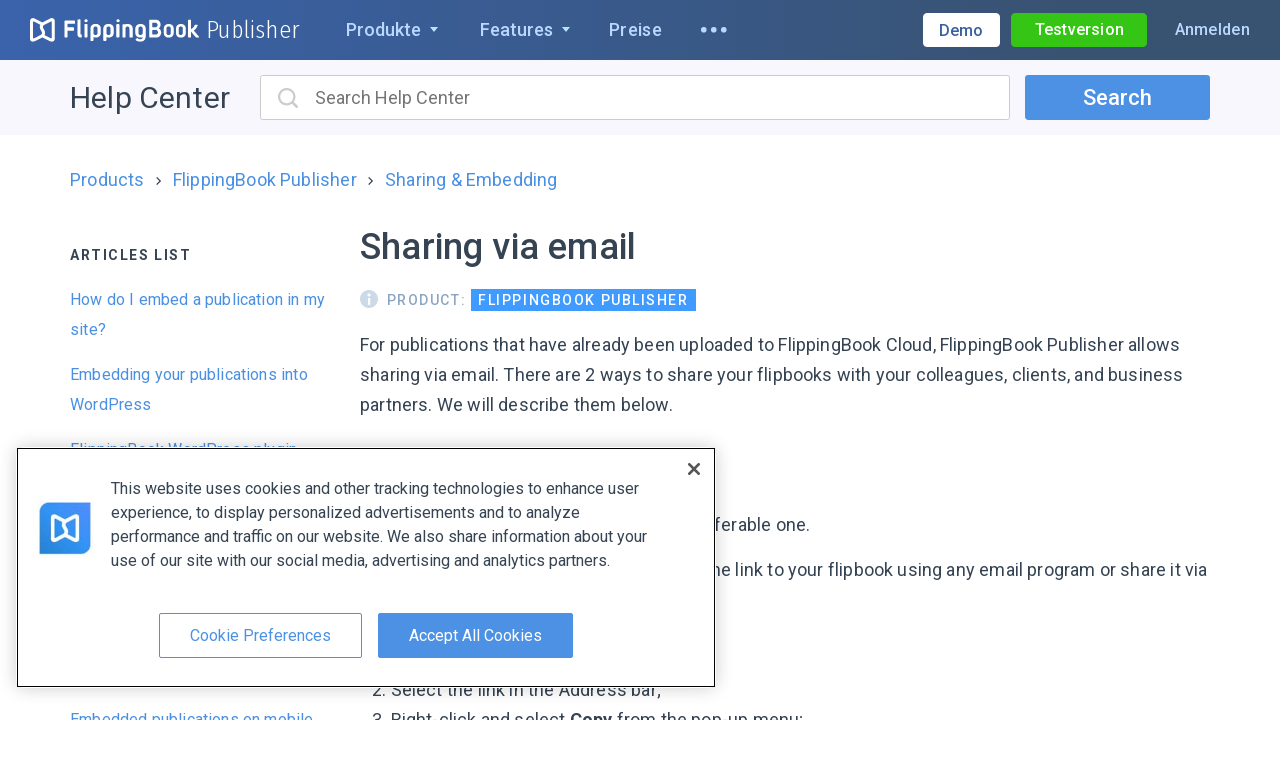

--- FILE ---
content_type: text/html; charset=utf-8
request_url: https://flippingbook.com/de/help/publisher-2/sharing-and-embedding/sharing-with-mailing-lists
body_size: 103464
content:



<!DOCTYPE html>
<html lang="en">
<head>
    <meta charset="UTF-8" />
    <meta http-equiv="Content-Type" content="text/html;charset=UTF-8" />
    

<script
    src="https://cdn.cookielaw.org/scripttemplates/otSDKStub.js"
    nonce="_C7PgyuFUk-TEwwUfMzkCw=="
    data-language="en"
    type="text/javascript"
    charset="UTF-8"
    data-domain-script="0190b758-5927-72a3-a871-bc11308757d0"
></script>
<script type="text/javascript" nonce="_C7PgyuFUk-TEwwUfMzkCw==">
    window.uetq = window.uetq || [];
    window.uetq.push('config', 'tcf', { 'enabled' : true });
    window.uetq.push('consent', 'default', {
        'ad_storage': 'denied'
    });

    function OptanonWrapper() {
        const event = new Event("consentDataLoaded");
        window.dispatchEvent(event);
        const currentConsent = OnetrustActiveGroups;

        function normalizeConsentString(consent) {
            return consent.split(',').sort().join(',');
        }

        function onConsentChange () {
            if(normalizeConsentString(currentConsent) !== normalizeConsentString(OnetrustActiveGroups)) {
                location.reload();
            }
        }
        OneTrust.OnConsentChanged(onConsentChange);

        const targetingGroupId = 'C0004';

        if (OnetrustActiveGroups.includes(targetingGroupId)) {
            window.uetq = window.uetq || [];
            window.uetq.push('consent', 'update', {
                'ad_storage': 'granted'
            });
        } else {
            if (document.cookie.includes('OptanonAlertBoxClosed')) {
                window.uetq = window.uetq || [];
                window.uetq.push('consent', 'update', {
                    'ad_storage': 'denied'
                });
            }
        }
    }
</script>
    <link rel="preconnect" href="https://fonts.gstatic.com/" crossorigin />
    <link rel="preconnect" href="https://fonts.googleapis.com" crossorigin />
    <link rel="preconnect" href="https://b83eeb945e2915539af8.ucr.io/" crossorigin />
    
    <link rel="preconnect" href="https://www.google-analytics.com" />
    <link rel="dns-prefetch" href="https://www.googleadservices.com" />
    <link rel="dns-prefetch" href="https://www.googletagmanager.com" />
    <link rel="dns-prefetch" href="https://www.google.com" />
    <link rel="dns-prefetch" href="https://googleads.g.doubleclick.net" />
    
<script nonce="_C7PgyuFUk-TEwwUfMzkCw==">window.__flippingbook_csrf__='g+nhUL4KlnZAy2T/4sVkG0BMxcR/QB1rjM9JG7XlNGwrhJez6pgY6yWheOq+c6Rnp2zc1P1cr/bldf9r6wZ3fTNoI+d7EjApZ+bpft6pHU57YZT2XB4o1B+HO7F9ArvnOXTP4HngLeMSdsETCoSjhfdnOGhR9SvGVd3N/jXyD5M8sRnE2kteIcAceL2bYAb2YbG86e4c3RFsHwIDDjHbAxb09434uit/d7q3AIOZswYTCjxB+JWKbPLXeJb8BeyaIsSI0rq/rGZ+CrIo+wPeOjT+4JdonY18DeCjZvPTWDc=';window.__flippingbook_user_detached_context__='zyLs7lYWeXjxl4lAg74jWUeawVH2AK5hOLaDr5vUx*kqAiptPcTQ9aobpL6ir45N';</script>

    

<link rel="stylesheet" href="https://fonts.googleapis.com/css2?family=Roboto%3awght%40300%3b400%3b500%3b700&amp;family=Roboto+Slab%3awght%40300&amp;family=Fira+Sans+Condensed%3awght%40300&amp;display=swap" media="print" data-loadcss />
<script nonce="_C7PgyuFUk-TEwwUfMzkCw==">
    Array.prototype.forEach.call(document.querySelectorAll("[data-loadcss]"), function (s) {
        s.addEventListener("load", function() {
            this.media = "all"
        });
    })
</script>
<noscript>
    <link rel="stylesheet" href="https://fonts.googleapis.com/css2?family=Roboto%3awght%40300%3b400%3b500%3b700&amp;family=Roboto+Slab%3awght%40300&amp;family=Fira+Sans+Condensed%3awght%40300&amp;display=swap" />
</noscript>


    <link rel="icon" type="image/png" sizes="32x32" href="/favicon-32x32.png" />
    <link rel="icon" type="image/png" sizes="16x16" href="/favicon.png" />
    <link rel="canonical" href="https://flippingbook.com/de/help/publisher-2/sharing-and-embedding/sharing-with-mailing-lists" />
    <link rel="alternate" hreflang="x-default" href="https://flippingbook.com/help/publisher-2/sharing-and-embedding/sharing-with-mailing-lists" />

    <meta name="fb:page_id" property="fb:page_id" content="340823858427" />
    <meta name="viewport" content="width=device-width, initial-scale=1.0" />

    <meta name="description" content="Email distribution with this online catalog software is fast and convenient. Use the possibilities of FlippingBook Publisher to expand your business." />
    <meta name="twitter:site" content="@flippingbook" />
    <meta name="twitter:card" content="summary_large_image" />
    <meta property="og:type" content="website" />
    <meta property="og:url" content="https://flippingbook.com/de/help/publisher-2/sharing-and-embedding/sharing-with-mailing-lists" />
    <meta property="og:title" content="Sharing via email" />
    <meta property="og:description" content="If you got some publications uploaded to FlippingBook Cloud, FlippingBook Publisher gives you a chance to share them via mailing list system. This is a fast, convenient and modern way to share with your colleagues, clients and business-partners." />
    <meta name="og_image" property="og:image" content="https://d1qwl4ymp6qhug.cloudfront.net/Release/R10174/images/flippingbook-meta.png" />
    <meta name="twitter:image" content="https://d1qwl4ymp6qhug.cloudfront.net/Release/R10174/images/flippingbook-meta.png" />
    <meta name="robots" content="noodp" />
    <meta name="msapplication-config" content="/browserconfig.xml" />

    <meta itemprop="name" content="FlippingBook">
    <meta itemprop="image" content="https://d1qwl4ymp6qhug.cloudfront.net/Release/R10174/images/flippingbook-meta.png">

    <meta itemprop="url" content="https://flippingbook.com/de/help/publisher-2/sharing-and-embedding/sharing-with-mailing-lists">

    <title>Sharing via email | FlippingBook</title>
    
<script nonce="_C7PgyuFUk-TEwwUfMzkCw==">(function(){try{return BigInt(1)}catch{return!1}})()||(window.location="/deprecated-browser")</script>

<script nonce="_C7PgyuFUk-TEwwUfMzkCw==">(()=>{try{let e={},t=e?.f?.b,n=void 0===t,r=!!window.createImageBitmap;return n&&r}catch{return!1}})()||(window.location='/deprecated-browser')</script>

            <link rel="stylesheet" href="https://d1qwl4ymp6qhug.cloudfront.net/Release/R10174/4514-bundle.css" />
        <link rel="stylesheet" href="https://d1qwl4ymp6qhug.cloudfront.net/Release/R10174/5949-bundle.css" />
        <link rel="stylesheet" href="https://d1qwl4ymp6qhug.cloudfront.net/Release/R10174/5908-bundle.css" />
        <link rel="stylesheet" href="https://d1qwl4ymp6qhug.cloudfront.net/Release/R10174/1891-bundle.css" />
        <link rel="stylesheet" href="https://d1qwl4ymp6qhug.cloudfront.net/Release/R10174/299-bundle.css" />
        <link rel="stylesheet" href="https://d1qwl4ymp6qhug.cloudfront.net/Release/R10174/9662-bundle.css" />

    

    
<script type="application/ld+json">
    {
        "@context": "https://schema.org",
        "@type": "Corporation",
        "name": "FlippingBook",
        "description": "Email distribution with this online catalog software is fast and convenient. Use the possibilities of FlippingBook Publisher to expand your business.",
        "url": "https://flippingbook.com/de",
        "logo": "https://d1qwl4ymp6qhug.cloudfront.net/Release/R10174/images/logo.png",
        "image": "https://d1qwl4ymp6qhug.cloudfront.net/Release/R10174/icons/schema-image.svg",
        "contactPoint" : [
            {
                "@type" : "ContactPoint",
                "telephone" : "+1-855-972-9587",
                "contactType" : "sales",
                "contactOption": "TollFree",
                "areaServed" : ["US","CA"]
            } , {
                "@type" : "ContactPoint",
                "telephone" : "+1-347-429-8704",
                "contactType" : "support",
                "areaServed" : ["US","CA"]
            } , {
                "@type" : "ContactPoint",
                "telephone" : "+44-808-501-5251",
                "contactType" : "sales",
                "contactOption": "TollFree",
                "areaServed" : "GB"
            } , {
                "@type" : "ContactPoint",
                "telephone" : "+44-808-531-0544",
                "contactType" : "support",
                "contactOption": "TollFree",
                "areaServed" : "GB"
            } , {
                "@type" : "ContactPoint",
                "telephone" : "+61-1800-841-909",
                "contactType" : "sales",
                "contactOption": "TollFree",
                "areaServed" : "AU"
            }
        ],
        "sameAs" : [
            "https://www.youtube.com/user/FlippingBook", "https://twitter.com/FlippingBook", "https://www.facebook.com/flippingbook", "https://www.linkedin.com/company/flippingbook", "https://www.instagram.com/flippingbook/", "https://pinterest.com/flippingbook/"
        ],
        "address": {
            "@type": "PostalAddress",
            "streetAddress": "Cospicua Boutique Offices, Sqaq Cordina",
            "addressLocality": "Bormla",
            "addressRegion": "Malta",
            "postalCode": "BML 1900",
            "addressCountry": {
                "@type": "Country",
                "name": "MT"
            }
        }
    }
</script>


</head>
<body class="S-Layout S-Layout--theme-publisher " data-content-base="https://d1qwl4ymp6qhug.cloudfront.net/Release/R10174/">
    <div class="S-Layout__error-dialog">
        


<div class="S-ErrorDialog"></div>
    </div>
    <div id="fb-root"></div>
    <div id="fixed-header" class="S-Layout__header S-Fixable-Scroll-Padding">




<header
    class="S-Header S-Header--theme-publisher S-Header--hasSalesPhone"
 lang="de" >
    <div class="S-Header__menu">
        <div class="S-Header__logo-part">
            
    
    


<div class="S-Header-Logo-Publisher">
    <div class="S-Header-Logo-Publisher__desktop-logo">
        



<a class="S-Header-Logo" href="/de">
    <img class="S-Header-Logo__icon"
        title="FlippingBook - Online-Dokumente ganz einfach anzeigen und teilen."
        alt="FlippingBook logo"
        width="168.75"
        height="24.14"
        src="https://d1qwl4ymp6qhug.cloudfront.net/Release/R10174/icons/common/logo-full-white.svg"
    >
</a>



        <a class="S-Header-Logo-Publisher__link-logo" href="/de/digital-publishing-software">
            Publisher
        </a>
    </div>
</div>



        </div>
        <div class="S-Header__menu-part" role="menu">
            
    
    












    <div class="S-Header-Dropdown-Menu S-Header-Dropdown-Menu--products S-Header-Dropdown-Menu--theme-publisher" role="menuitem" tabindex="0">
        <button class="S-Header-Dropdown-Menu__toggler">
            <span class="S-Header-Dropdown-Menu__title" title="Produkte">Produkte</span>
            <span class="S-Header-Dropdown-Menu__icon-arrow-down"></span>
        </button>
        <div class="S-Header-Dropdown-Menu__dropdown">
                <div class="S-Header-Products__content">
        <div class="S-Header-Products__publisher-menu">
                <div class="S-Header-Publisher-Menu">
        <div class="S-Header-Publisher-Menu__title">
            Am beliebtesten
        </div>
        <a class="S-Header-Publisher-Menu__description" href="/de/online-publishing-service?from=products-menu">
            <div class="S-Header-Publisher-Menu__description-title">
                FlippingBook Online
            </div>
            <div class="S-Header-Publisher-Menu__description-text">
                Webservice zum Konvertieren von PDF-Dateien in HTML5-Flipbooks
            </div>
            <div class="S-Header-Publisher-Menu__logo-circle">
                <img class="S-Header-Publisher-Menu__logo-icon"
                     src="https://d1qwl4ymp6qhug.cloudfront.net/Release/R10174/icons/common/logo-white.svg"
                     alt="Logo"
                     loading="lazy"
                     decoding="async"
                     width=35
                     height=35
                />
            </div>
        </a>
        <div class="S-Header-Publisher-Menu__more-products-title">
            Weitere Produkte
        </div>
        <a class="S-Header-Publisher-Menu__description S-Header-Publisher-Menu__description--current" href="/de/digital-publishing-software?from=products-menu">
            <div class="S-Header-Publisher-Menu__description-title">
                FlippingBook Publisher
            </div>
            <div class="S-Header-Publisher-Menu__description-text">
                Desktop-Version: HTML5-Flipbooks auf dem <span class="text-nowrap">eigenen Server hosten</span>
            </div>
            <div class="S-Header-Publisher-Menu__logo-circle">
                <img class="S-Header-Publisher-Menu__product-icon"
                     src="https://d1qwl4ymp6qhug.cloudfront.net/Release/R10174/icons/common/products/desktop.svg"
                     alt="Desktop"
                     loading="lazy"
                     decoding="async"
                     width=65
                     height=65
                />
            </div>
        </a>
        <a class="S-Header-Publisher-Menu__description" href="/de/automation?from=products-menu">
            <div class="S-Header-Publisher-Menu__description-title">
                FlippingBook Automation
            </div>
            <div class="S-Header-Publisher-Menu__description-text">
                Professionelles Tool: automatische Konvertierung von PDF in HTML5
            </div>
            <div class="S-Header-Publisher-Menu__logo-circle">
                <img class="S-Header-Publisher-Menu__product-icon"
                     src="https://d1qwl4ymp6qhug.cloudfront.net/Release/R10174/icons/common/products/server.svg"
                     alt="Server"
                     loading="lazy"
                     decoding="async"
                     width=65
                     height=65
                />
            </div>
        </a>
        <a class="S-Header-Publisher-Menu__description" href="/de/salespal?from=products-menu">
            <div class="S-Header-Publisher-Menu__description-title">
                Salespal
            </div>
            <div class="S-Header-Publisher-Menu__description-text">
                Mobile Plattform: Flipbooks im Vertrieb und auf Messen nutzen
            </div>
            <div class="S-Header-Publisher-Menu__logo-circle">
                <img class="S-Header-Publisher-Menu__product-icon"
                     src="https://d1qwl4ymp6qhug.cloudfront.net/Release/R10174/icons/common/products/salespal.svg"
                     alt="Salespal"
                     loading="lazy"
                     decoding="async"
                     width=65
                     height=65
                />
            </div>
        </a>
    </div>

        </div>
    </div>

        </div>
    </div>

    <div class="S-Header-Dropdown-Menu S-Header-Dropdown-Menu--features S-Header-Dropdown-Menu--theme-publisher" role="menuitem" tabindex="0">
        <button class="S-Header-Dropdown-Menu__toggler">
            <span class="S-Header-Dropdown-Menu__title" title="Features">Features</span>
            <span class="S-Header-Dropdown-Menu__icon-arrow-down"></span>
        </button>
        <div class="S-Header-Dropdown-Menu__dropdown">
                <div class="S-Header-Simple-Menu">
            <a class="S-Header-Simple-Menu__link" href="/de/digital-publishing-features/sharing">
                Einfaches Sharing
            </a>
            <a class="S-Header-Simple-Menu__link" href="/de/digital-publishing-features/interactive-documents">
                Videos, Links &amp; mehr
            </a>
            <a class="S-Header-Simple-Menu__link" href="/de/digital-publishing-features/content-security">
                Content-Sicherheit
            </a>
            <a class="S-Header-Simple-Menu__link" href="/de/digital-publishing-features/branding">
                Branding &amp; Design
            </a>
            <a class="S-Header-Simple-Menu__link" href="/de/digital-publishing-features/navigation">
                Einfache Navigation
            </a>
            <a class="S-Header-Simple-Menu__link" href="/de/digital-publishing-features/mobile-friendly-pdf">
                Mobiles Nutzungserlebnis
            </a>
            <a class="S-Header-Simple-Menu__link" href="/de/digital-publishing-features/cloud">
                FlippingBook Cloud
            </a>
            <a class="S-Header-Simple-Menu__link" href="/de/digital-publishing-features/seo">
                Suchmaschinenoptimierung
            </a>
            <a class="S-Header-Simple-Menu__link" href="/de/digital-publishing-features/web-analytics">
                Unterst&#252;tzung f&#252;r die Webanalyse
            </a>
    </div>

        </div>
    </div>

        <a href="/de/order" title="Preise" class="S-Header__nav-item " role="menuitem">Preise</a>
        <a href="/de/release-notes" title="Neuigkeiten" class="S-Header__nav-item S-Header__release-notes" role="menuitem">Neuigkeiten</a>

<div class="S-Header__resources-item">
        <div class="S-Header-Dropdown-Menu S-Header-Dropdown-Menu--resources S-Header-Dropdown-Menu--theme-publisher" role="menuitem" tabindex="0">
        <button class="S-Header-Dropdown-Menu__toggler">
            <span class="S-Header-Dropdown-Menu__title" title="Ressourcen">Ressourcen</span>
            <span class="S-Header-Dropdown-Menu__icon-arrow-down"></span>
        </button>
        <div class="S-Header-Dropdown-Menu__dropdown">
                <div class="S-Header-Simple-Menu"
         role="menu"
    >
        <a class="S-Header-Simple-Menu__link" href="/de/blog?from=resources-menu" role="menuitem">
            Blog
        </a>
        <a class="S-Header-Simple-Menu__link" href="/de/ebooks?from=resources-menu" role="menuitem">
            E-Books
        </a>
        <a class="S-Header-Simple-Menu__link" href="/de/customers?from=resources-menu" role="menuitem">
            Kundenberichte
        </a>
        <a class="S-Header-Simple-Menu__link" href="/de/security?from=resources-menu" role="menuitem">
            Sicherheit
        </a>
    </div>

        </div>
    </div>

</div>
<div class="S-Header__ellipsis-menu">
        <div class="S-Header-Dropdown-Menu S-Header-Dropdown-Menu--ellipsis S-Header-Dropdown-Menu--theme-publisher" role="menuitem" tabindex="0">
        <button class="S-Header-Dropdown-Menu__toggler" aria-label="Weitere Men&#252;optionen &#246;ffnen">
            <span class="S-Header-Dropdown-Menu__ellipsis-icon"><svg xmlns="http://www.w3.org/2000/svg" width="26" height="6"><g fill="currentColor" fill-rule="evenodd"><circle cx="2.786" cy="2.786" r="2.786" /><circle cx="12.786" cy="2.786" r="2.786" /><circle cx="22.786" cy="2.786" r="2.786" /></g></svg></span>
        </button>
        <div class="S-Header-Dropdown-Menu__dropdown">
                <div class="S-Header-Simple-Menu"
         role="menu"
    >
        <a class="S-Header-Simple-Menu__link S-Header__ellipsis-release-notes" href="/de/release-notes?from=ellipsis-menu" role="menuitem">
            Neuigkeiten
        </a>
        <a class="S-Header-Simple-Menu__link" href="/de/help/publisher-2?from=ellipsis-menu" role="menuitem">
            Hilfecenter
        </a>
        <a class="S-Header-Simple-Menu__link" href="/de/contacts?from=ellipsis-menu" role="menuitem">
            Kontakt
        </a>
        <a class="S-Header-Simple-Menu__link" target="_blank" href="https://status.flippingbook.com/" role="menuitem">
            Systemstatus
        </a>
    </div>

        </div>
    </div>

</div>
<div class="S-Header__help">
        <div class="S-Header-Dropdown-Menu S-Header-Dropdown-Menu--help S-Header-Dropdown-Menu--theme-publisher" role="menuitem" tabindex="0">
        <button class="S-Header-Dropdown-Menu__toggler">
            <span class="S-Header-Dropdown-Menu__title" title="Hilfe">Hilfe</span>
            <span class="S-Header-Dropdown-Menu__icon-arrow-down"></span>
        </button>
        <div class="S-Header-Dropdown-Menu__dropdown">
                <div class="S-Header-Simple-Menu"
         role="menu"
    >
        <a class="S-Header-Simple-Menu__link" href="/de/help/publisher-2?from=help-menu" role="menuitem">
            Hilfecenter
        </a>
        <a class="S-Header-Simple-Menu__link" href="/de/contacts?contact-form=support&from=help-menu" role="menuitem">
            Kontakt
        </a>
        <button class="S-Header-Simple-Menu__button S-Btn-Base S-Header-Dropdown-Menu__open-chat" role="menuitem">
            Chat starten
        </button>
        <a class="S-Header-Simple-Menu__link S-Header-Dropdown-Menu__status" target="_blank" href="https://status.flippingbook.com/" role="menuitem">
            Systemstatus
        </a>
    </div>

        </div>
    </div>

</div>



        </div>
        <div class="S-Header__right-blocks">
            
    
    




<button
    class="S-Header__mobile-nav S-Btn-Base"
    aria-label="Men&#252;-Knopf"
>
    <svg xmlns="http://www.w3.org/2000/svg" width="511.985" height="409.594" viewBox="0 0 511.985 409.594"><path fill="currentColor" fill-rule="evenodd" clip-rule="evenodd" d="M0 409.594h511.985v-51.201H0zM0 230.4h511.985v-51.2H0zM0 0v51.2h511.985V0z" /></svg>
</button>
    <div class="S-Header__sales">
        <a class="S-Header__book-demo-btn" href="/de/book-a-demo">
            <span class="S-Header__sales-full-title">Demo buchen</span>
            <span class="S-Header__sales-short-title">Demo</span>
        </a>
    </div>


<div class="S-Header__user-menu">
    <div class="PA-AccountMenu PA-AccountMenu--theme-publisher S-Layout__user-logged-out">
        


<a
    class="S-Go-Trial PA-AccountMenu__signup btn btn-sm btn-success S-Header__go-trial"
    href="https://logon.flippingbook.com/register?r=site&amp;t=both&amp;asc=KPBkD1WHeTK6xJoP7*chkPx24DdkagkMbjd5jqi*sLyVzwCjUg*MdkElvRN6aEe5"
 data-direction="auto"      data-product="fb-publisher" >
Testversion</a>
        <a class="PA-AccountMenu__login-btn" href="https://logon.flippingbook.com/login?r=site&amp;t=both&amp;asc=N6nTLLg5Hyd3T9fDrP3U1ABSMRsLCEGmFybnC1i1H*EjsvjR5hqLRnvsnx7pz0WT">Anmelden</a>
    </div>
    <div class="PA-AccountMenu PA-AccountMenu--theme-publisher S-Layout__user-logged-in">
        <a href="/account" class="PA-AccountMenu__account-btn btn btn-sm btn-success">Mein Konto</a>
    </div>
</div>



        </div>
    </div>
    <div class="S-Header__mobile-menu">
        
    
    
















    <div class="S-Mobile-Menu S-Mobile-Menu S-Mobile-Menu--theme-publisher">
        <div class="S-Mobile-Menu__header clearfix">
                <div class="S-Mobile-Menu-Header">
        <div class="S-Mobile-Menu-Header__nav-item S-Mobile-Menu-Header__do-back">
            <button class="S-Mobile-Menu-Header-Back-Button S-Btn-Base">
                <img class="S-Mobile-Menu-Header-Back-Button__crumb"
                    alt="Crumb left"
                    src="https://d1qwl4ymp6qhug.cloudfront.net/Release/R10174/icons/common/menu-arrow-left.svg"
                    loading="lazy"
                    decoding="async"
                    width="11"
                    height="30"
                >
                <span class="S-Mobile-Menu-Header-Back-Button__do-back-text"></span>
            </button>
        </div>
        <div class="S-Mobile-Menu-Header__logo S-Mobile-Menu-Header__nav-item">
            


<div class="S-Header-Logo-Publisher S-Header-Logo-Publisher--mobile-menu">
    <div class="S-Header-Logo-Publisher__desktop-logo">
        



<a class="S-Header-Logo" href="/de">
    <img class="S-Header-Logo__icon"
        title="FlippingBook - Online-Dokumente ganz einfach anzeigen und teilen."
        alt="FlippingBook logo"
        width="168.75"
        height="24.14"
        src="https://d1qwl4ymp6qhug.cloudfront.net/Release/R10174/icons/common/logo-full-white.svg"
    >
</a>



        <a class="S-Header-Logo-Publisher__link-logo" href="/de/digital-publishing-software">
            Publisher
        </a>
    </div>
</div>

        </div>
        <div class="S-Mobile-Menu-Header__close S-Mobile-Menu-Header__nav-item">
            <button class="S-Mobile-Menu-Header__do-close S-Btn-Base">
                <svg xmlns="http://www.w3.org/2000/svg" viewBox="0 0 512 512"><path fill="currentColor" d="M511.266 50.492L460.905 0l-204.38 204.642L52.354.158 2.518 50.175l204.066 204.433L0 461.562 50.361 512l206.688-206.902 205.01 205.43L512 460.512 306.99 255.08z"></path></svg>
            </button>
        </div>
    </div>

        </div>
        <div class="S-Mobile-Menu__mobile-menu-scrollable">
            <div class="S-Mobile-Menu__mobile-menu-scrollable-content">
                    <div class="S-Mobile-Menu__mobile-menu-user">
        <div class="S-Layout__user-logged-out S-Mobile-Menu__account-buttons">
            <a class="S-Mobile-Menu__mobile-menu-account-button" href="https://logon.flippingbook.com/login?r=site&amp;t=both&amp;asc=LJ1%2fy%2fKGMaDvtgHcPhVyLK6JAoqVX5m6ogwpI7*JE8jsSJW4Eh7%2fEJcKZeyya3Qg">Anmelden</a>
            


<a
    class="S-Go-Trial PA-AccountMenu__signup S-Mobile-Menu__mobile-menu-account-button S-Mobile-Menu__go-trial"
    href="https://logon.flippingbook.com/register?r=site&amp;t=both&amp;asc=h2jaX%2fnVyksJc3%2fRp23Q2UdfsWwdRDPuUVvMristDoPX6yLWqvblUL59R7AxK7Xa"
    >
Kostenlos testen</a>
        </div>
        <div class="S-Layout__user-logged-in S-Mobile-Menu__account-buttons">
            <a class="S-Mobile-Menu__mobile-menu-account-button" href="/account/autonav">Mein Konto</a>
            <a href="/account/logout" class="S-Mobile-Menu__mobile-menu-account-button S-Mobile-Menu__logout-button">Abmelden</a>
        </div>
    </div>
        <a class="S-Mobile-Menu__demo" href="/de/book-a-demo?utm_source=mobile-menu">
            Demo anfordern
        </a>

                <div class="S-Mobile-Menu__dropdown">
                        <div class="S-Mobile-Menu-Dropdown">
            <div class="S-Mobile-Menu-Dropdown__menu-main-list">
                    <div class="S-Mobile-Menu-Dropdown-Item-List" role="menu" data-id="publisher">
    <div class="S-Mobile-Menu-Group">
                <a class="S-Mobile-Menu-Group__header"
                    href="/de/digital-publishing-software?from=mobile-menu"
                    role="menuitem"
                >
                        <div class="S-Mobile-Menu-Group__title">
        FlippingBook Publisher
    </div>
        <p class="S-Mobile-Menu-Group__description">
            Desktop-Version: HTML5-Flipbooks auf dem <span class="text-nowrap">eigenen Server hosten</span>
        </p>

                </a>

    <a
        class="S-Mobile-Menu-Dropdown-Item-List__link S-Mobile-Menu-Group__list-item S-Mobile-Menu-Group__link"
        href="/de/digital-publishing-software?from=mobile-menu"
        role="menuitem"
    >
        &#220;bersicht
    </a>
    <div class="S-Mobile-Menu-Dropdown__menu-list S-Mobile-Menu-Dropdown-Item-List__subitem-list S-Mobile-Menu-Group__list-item">
            <div class="S-Mobile-Menu-Dropdown-Item-List" role="menu" data-id="fbp-features">
    <a
        class="S-Mobile-Menu-Dropdown-Item-List__link S-Mobile-Menu-Dropdown-Item-List__list-item "
        href="/de/digital-publishing-features/sharing?from=mobile-menu"
        role="menuitem"
    >
        Einfaches Sharing
    </a>
    <a
        class="S-Mobile-Menu-Dropdown-Item-List__link S-Mobile-Menu-Dropdown-Item-List__list-item "
        href="/de/digital-publishing-features/interactive-documents?from=mobile-menu"
        role="menuitem"
    >
        Videos, Links &amp; mehr
    </a>
    <a
        class="S-Mobile-Menu-Dropdown-Item-List__link S-Mobile-Menu-Dropdown-Item-List__list-item "
        href="/de/digital-publishing-features/content-security?from=mobile-menu"
        role="menuitem"
    >
        Content-Sicherheit
    </a>
    <a
        class="S-Mobile-Menu-Dropdown-Item-List__link S-Mobile-Menu-Dropdown-Item-List__list-item "
        href="/de/digital-publishing-features/branding?from=mobile-menu"
        role="menuitem"
    >
        Branding &amp; Design
    </a>
    <a
        class="S-Mobile-Menu-Dropdown-Item-List__link S-Mobile-Menu-Dropdown-Item-List__list-item "
        href="/de/digital-publishing-features/navigation?from=mobile-menu"
        role="menuitem"
    >
        Einfache Navigation
    </a>
    <a
        class="S-Mobile-Menu-Dropdown-Item-List__link S-Mobile-Menu-Dropdown-Item-List__list-item "
        href="/de/digital-publishing-features/mobile-friendly-pdf?from=mobile-menu"
        role="menuitem"
    >
        Mobiles Nutzungserlebnis
    </a>
    <a
        class="S-Mobile-Menu-Dropdown-Item-List__link S-Mobile-Menu-Dropdown-Item-List__list-item "
        href="/de/digital-publishing-features/cloud?from=mobile-menu"
        role="menuitem"
    >
        FlippingBook Cloud
    </a>
    <a
        class="S-Mobile-Menu-Dropdown-Item-List__link S-Mobile-Menu-Dropdown-Item-List__list-item "
        href="/de/digital-publishing-features/seo?from=mobile-menu"
        role="menuitem"
    >
        Suchmaschinenoptimierung
    </a>
    <a
        class="S-Mobile-Menu-Dropdown-Item-List__link S-Mobile-Menu-Dropdown-Item-List__list-item "
        href="/de/digital-publishing-features/web-analytics?from=mobile-menu"
        role="menuitem"
    >
        Unterst&#252;tzung f&#252;r die Webanalyse
    </a>
    </div>

        <button
            class="S-Mobile-Menu-Dropdown-Item-List__button S-Mobile-Menu-Dropdown__forward-button S-Btn-Base S-Mobile-Menu-Group__link"
            data-id="fbp-features"
            role="menuitem"
            data-header-title="Features"
        >
            Features
        </button>
        <span class="S-Mobile-Menu-Dropdown-Item-List__arrow">
            <svg xmlns="http://www.w3.org/2000/svg" width="274.707" height="511.997" viewBox="0 0 274.707 511.997"><path fill="currentColor" fill-rule="evenodd" clip-rule="evenodd" d="M18.585 511.997.501 493.899l237.262-237.258L0 18.854 18.848 0l255.859 255.853z" /></svg>
        </span>
    </div>
    <a
        class="S-Mobile-Menu-Dropdown-Item-List__link S-Mobile-Menu-Group__list-item S-Mobile-Menu-Group__link"
        href="/de/order?from=mobile-menu"
        role="menuitem"
    >
        Preise
    </a>
    <a
        class="S-Mobile-Menu-Dropdown-Item-List__link S-Mobile-Menu-Group__list-item S-Mobile-Menu-Group__link"
        href="/de/release-notes?from=mobile-menu"
        role="menuitem"
    >
        Versionshinweise
    </a>
    </div>
    </div>

            </div>
            <div class="S-Mobile-Menu-Dropdown__menu-list-separator"></div>

        <div class="S-Mobile-Menu-Dropdown__menu-list">
                <div class="S-Mobile-Menu-Dropdown-Item-List" role="menu" data-id="menu">
    <div class="S-Mobile-Menu-Dropdown__menu-list S-Mobile-Menu-Dropdown-Item-List__subitem-list S-Mobile-Menu-Dropdown-Item-List__list-item">
            <div class="S-Mobile-Menu-Dropdown-Item-List" role="menu" data-id="products">
    <div class="S-Mobile-Menu-Group">
                <a class="S-Mobile-Menu-Group__header"
                    href="/de/online-publishing-service?from=mobile-menu"
                    role="menuitem"
                >
                        <div class="S-Mobile-Menu-Group__title">
        FlippingBook Online
    </div>
        <p class="S-Mobile-Menu-Group__description">
            Webbasierter Service
        </p>

                </a>

    <div class="S-Mobile-Menu-Dropdown__menu-list S-Mobile-Menu-Dropdown-Item-List__subitem-list S-Mobile-Menu-Group__list-item">
            <div class="S-Mobile-Menu-Dropdown-Item-List" role="menu" data-id="features">
    <a
        class="S-Mobile-Menu-Dropdown-Item-List__link S-Mobile-Menu-Dropdown-Item-List__list-item "
        href="/de/share-documents-online?from=mobile-menu"
        role="menuitem"
    >
        Teilen
    </a>
    <a
        class="S-Mobile-Menu-Dropdown-Item-List__link S-Mobile-Menu-Dropdown-Item-List__list-item "
        href="/de/content-protection?from=mobile-menu"
        role="menuitem"
    >
        Schutz von Inhalten
    </a>
    <a
        class="S-Mobile-Menu-Dropdown-Item-List__link S-Mobile-Menu-Dropdown-Item-List__list-item "
        href="/de/teamwork?from=mobile-menu"
        role="menuitem"
    >
        Teamarbeit
    </a>
    <a
        class="S-Mobile-Menu-Dropdown-Item-List__link S-Mobile-Menu-Dropdown-Item-List__list-item "
        href="/de/sales-tools?from=mobile-menu"
        role="menuitem"
    >
        Vertriebstools
    </a>
    <a
        class="S-Mobile-Menu-Dropdown-Item-List__link S-Mobile-Menu-Dropdown-Item-List__list-item "
        href="/de/online-marketing-tools?from=mobile-menu"
        role="menuitem"
    >
        Marketingtools
    </a>
    <a
        class="S-Mobile-Menu-Dropdown-Item-List__link S-Mobile-Menu-Dropdown-Item-List__list-item "
        href="/de/document-tracking?from=mobile-menu"
        role="menuitem"
    >
        Nachverfolgen von Dokumenten
    </a>
    <a
        class="S-Mobile-Menu-Dropdown-Item-List__link S-Mobile-Menu-Dropdown-Item-List__list-item "
        href="/de/branding-pdf?from=mobile-menu"
        role="menuitem"
    >
        Branding
    </a>
    <a
        class="S-Mobile-Menu-Dropdown-Item-List__link S-Mobile-Menu-Dropdown-Item-List__list-item "
        href="/de/custom-domain?from=mobile-menu"
        role="menuitem"
    >
        Benutzerdefinierte Domain
    </a>
    <a
        class="S-Mobile-Menu-Dropdown-Item-List__link S-Mobile-Menu-Dropdown-Item-List__list-item "
        href="/de/adding-video-and-links?from=mobile-menu"
        role="menuitem"
    >
        Video und Links
    </a>
    <a
        class="S-Mobile-Menu-Dropdown-Item-List__link S-Mobile-Menu-Dropdown-Item-List__list-item "
        href="/de/mobile-pdf-view?from=mobile-menu"
        role="menuitem"
    >
        Erfahrung auf Mobilger&#228;ten
    </a>
    <a
        class="S-Mobile-Menu-Dropdown-Item-List__link S-Mobile-Menu-Dropdown-Item-List__list-item "
        href="/de/trackable-individual-links?from=mobile-menu"
        role="menuitem"
    >
        Individuelle Links
    </a>
    <a
        class="S-Mobile-Menu-Dropdown-Item-List__link S-Mobile-Menu-Dropdown-Item-List__list-item "
        href="/de/lead-generation?from=mobile-menu"
        role="menuitem"
    >
        Lead-Generierung
    </a>
    <a
        class="S-Mobile-Menu-Dropdown-Item-List__link S-Mobile-Menu-Dropdown-Item-List__list-item "
        href="/de/document-hosting?from=mobile-menu"
        role="menuitem"
    >
        Hosten von Dokumenten
    </a>
    <a
        class="S-Mobile-Menu-Dropdown-Item-List__link S-Mobile-Menu-Dropdown-Item-List__list-item "
        href="/de/embed-pdf?from=mobile-menu"
        role="menuitem"
    >
        Einbetten
    </a>
    <a
        class="S-Mobile-Menu-Dropdown-Item-List__link S-Mobile-Menu-Dropdown-Item-List__list-item "
        href="/de/pdf-to-html?from=mobile-menu"
        role="menuitem"
    >
        HTML5-Viewer
    </a>
    <a
        class="S-Mobile-Menu-Dropdown-Item-List__link S-Mobile-Menu-Dropdown-Item-List__list-item "
        href="/de/seo?from=mobile-menu"
        role="menuitem"
    >
        Mehr Erfolg mit SEO
    </a>
    </div>

        <button
            class="S-Mobile-Menu-Dropdown-Item-List__button S-Mobile-Menu-Dropdown__forward-button S-Btn-Base S-Mobile-Menu-Group__link"
            data-id="features"
            role="menuitem"
            data-header-title="Features"
        >
            Features
        </button>
        <span class="S-Mobile-Menu-Dropdown-Item-List__arrow">
            <svg xmlns="http://www.w3.org/2000/svg" width="274.707" height="511.997" viewBox="0 0 274.707 511.997"><path fill="currentColor" fill-rule="evenodd" clip-rule="evenodd" d="M18.585 511.997.501 493.899l237.262-237.258L0 18.854 18.848 0l255.859 255.853z" /></svg>
        </span>
    </div>
    <a
        class="S-Mobile-Menu-Dropdown-Item-List__link S-Mobile-Menu-Group__list-item S-Mobile-Menu-Group__link"
        href="/de/order-online?from=mobile-menu"
        role="menuitem"
    >
        Preise
    </a>
    </div>
    <div class="S-Mobile-Menu-Group">
                <a class="S-Mobile-Menu-Group__header"
                    href="/de/automation?from=mobile-menu"
                    role="menuitem"
                >
                        <div class="S-Mobile-Menu-Group__title">
        FlippingBook Automation
    </div>
        <p class="S-Mobile-Menu-Group__description">
            Batch-Converter von PDF in HTML5
        </p>

                </a>

    </div>
    <div class="S-Mobile-Menu-Group">
                <a class="S-Mobile-Menu-Group__header"
                    href="/de/salespal?from=mobile-menu"
                    role="menuitem"
                >
                        <div class="S-Mobile-Menu-Group__title">
        Salespal
    </div>
        <p class="S-Mobile-Menu-Group__description">
            Mobile Plattform zur Nutzung im Vertrieb und auf Messen
        </p>

                </a>

    <a
        class="S-Mobile-Menu-Dropdown-Item-List__link S-Mobile-Menu-Group__list-item S-Mobile-Menu-Group__link"
        href="/de/salespal/features?from=mobile-menu"
        role="menuitem"
    >
        Features
    </a>
    <a
        class="S-Mobile-Menu-Dropdown-Item-List__link S-Mobile-Menu-Group__list-item S-Mobile-Menu-Group__link"
        href="/de/salespal/how-to-use?from=mobile-menu"
        role="menuitem"
    >
        Wie benutzt man
    </a>
    </div>
    </div>

        <button
            class="S-Mobile-Menu-Dropdown-Item-List__button S-Mobile-Menu-Dropdown__forward-button S-Btn-Base "
            data-id="products"
            role="menuitem"
            data-header-title="Weitere Produkte"
        >
            Weitere Produkte
        </button>
        <span class="S-Mobile-Menu-Dropdown-Item-List__arrow">
            <svg xmlns="http://www.w3.org/2000/svg" width="274.707" height="511.997" viewBox="0 0 274.707 511.997"><path fill="currentColor" fill-rule="evenodd" clip-rule="evenodd" d="M18.585 511.997.501 493.899l237.262-237.258L0 18.854 18.848 0l255.859 255.853z" /></svg>
        </span>
    </div>
    <div class="S-Mobile-Menu-Dropdown__menu-list S-Mobile-Menu-Dropdown-Item-List__subitem-list S-Mobile-Menu-Dropdown-Item-List__list-item">
            <div class="S-Mobile-Menu-Dropdown-Item-List" role="menu" data-id="resources">
    <a
        class="S-Mobile-Menu-Dropdown-Item-List__link S-Mobile-Menu-Dropdown-Item-List__list-item "
        href="/de/blog?from=mobile-menu"
        role="menuitem"
    >
        Blog
    </a>
    <a
        class="S-Mobile-Menu-Dropdown-Item-List__link S-Mobile-Menu-Dropdown-Item-List__list-item "
        href="/de/ebooks?from=mobile-menu"
        role="menuitem"
    >
        E-Books
    </a>
    <a
        class="S-Mobile-Menu-Dropdown-Item-List__link S-Mobile-Menu-Dropdown-Item-List__list-item "
        href="/de/customers?from=mobile-menu"
        role="menuitem"
    >
        Kunden
    </a>
    <div class="S-Mobile-Menu-Dropdown__menu-list S-Mobile-Menu-Dropdown-Item-List__subitem-list S-Mobile-Menu-Dropdown-Item-List__list-item">
            <div class="S-Mobile-Menu-Dropdown-Item-List" role="menu" data-id="benefits">
    <a
        class="S-Mobile-Menu-Dropdown-Item-List__link S-Mobile-Menu-Dropdown-Item-List__list-item "
        href="/de/interactive-pdf?from=mobile-menu"
        role="menuitem"
    >
        Audience Engagement
    </a>
    <a
        class="S-Mobile-Menu-Dropdown-Item-List__link S-Mobile-Menu-Dropdown-Item-List__list-item "
        href="/de/pdf-online?from=mobile-menu"
        role="menuitem"
    >
        Einfache Freigabe
    </a>
    <a
        class="S-Mobile-Menu-Dropdown-Item-List__link S-Mobile-Menu-Dropdown-Item-List__list-item "
        href="/de/page-flip-pdf?from=mobile-menu"
        role="menuitem"
    >
        Authentisches Lesegef&#252;hl
    </a>
    <a
        class="S-Mobile-Menu-Dropdown-Item-List__link S-Mobile-Menu-Dropdown-Item-List__list-item "
        href="/de/online-pdf-document-view?from=mobile-menu"
        role="menuitem"
    >
        Bessere Ansicht
    </a>
    <a
        class="S-Mobile-Menu-Dropdown-Item-List__link S-Mobile-Menu-Dropdown-Item-List__list-item "
        href="/de/document-tracking?from=mobile-menu"
        role="menuitem"
    >
        Wertvolle Insights
    </a>
    <a
        class="S-Mobile-Menu-Dropdown-Item-List__link S-Mobile-Menu-Dropdown-Item-List__list-item "
        href="/de/content-protection?from=mobile-menu"
        role="menuitem"
    >
        Contentschutz
    </a>
    <a
        class="S-Mobile-Menu-Dropdown-Item-List__link S-Mobile-Menu-Dropdown-Item-List__list-item "
        href="/de/easy-searchable-pdf?from=mobile-menu"
        role="menuitem"
    >
        Navigation
    </a>
    <a
        class="S-Mobile-Menu-Dropdown-Item-List__link S-Mobile-Menu-Dropdown-Item-List__list-item "
        href="/de/send-large-pdf?from=mobile-menu"
        role="menuitem"
    >
        Gro&#223;e PDFs
    </a>
    </div>

        <button
            class="S-Mobile-Menu-Dropdown-Item-List__button S-Mobile-Menu-Dropdown__forward-button S-Btn-Base "
            data-id="benefits"
            role="menuitem"
            data-header-title="Vorteile"
        >
            Vorteile
        </button>
        <span class="S-Mobile-Menu-Dropdown-Item-List__arrow">
            <svg xmlns="http://www.w3.org/2000/svg" width="274.707" height="511.997" viewBox="0 0 274.707 511.997"><path fill="currentColor" fill-rule="evenodd" clip-rule="evenodd" d="M18.585 511.997.501 493.899l237.262-237.258L0 18.854 18.848 0l255.859 255.853z" /></svg>
        </span>
    </div>
    <a
        class="S-Mobile-Menu-Dropdown-Item-List__link S-Mobile-Menu-Dropdown-Item-List__list-item "
        href="/de/security?from=mobile-menu"
        role="menuitem"
    >
        Sicherheit
    </a>
    </div>

        <button
            class="S-Mobile-Menu-Dropdown-Item-List__button S-Mobile-Menu-Dropdown__forward-button S-Btn-Base "
            data-id="resources"
            role="menuitem"
            data-header-title="Ressourcen"
        >
            Ressourcen
        </button>
        <span class="S-Mobile-Menu-Dropdown-Item-List__arrow">
            <svg xmlns="http://www.w3.org/2000/svg" width="274.707" height="511.997" viewBox="0 0 274.707 511.997"><path fill="currentColor" fill-rule="evenodd" clip-rule="evenodd" d="M18.585 511.997.501 493.899l237.262-237.258L0 18.854 18.848 0l255.859 255.853z" /></svg>
        </span>
    </div>
    <a
        class="S-Mobile-Menu-Dropdown-Item-List__link S-Mobile-Menu-Dropdown-Item-List__list-item "
        href="/de/help/publisher-2?from=mobile-menu"
        role="menuitem"
    >
        Hilfecenter
    </a>
    <a
        class="S-Mobile-Menu-Dropdown-Item-List__link S-Mobile-Menu-Dropdown-Item-List__list-item S-Mobile-Menu__status"
        href="https://status.flippingbook.com/"
        role="menuitem"
            target="_blank"
    >
        Systemstatus
    </a>
    <a
        class="S-Mobile-Menu-Dropdown-Item-List__link S-Mobile-Menu-Dropdown-Item-List__list-item "
        href="/de/contacts?from=mobile-menu"
        role="menuitem"
    >
        Kontakt
    </a>
    </div>

        </div>
    </div>

                </div>
            </div>
        </div>
    </div>



    </div>
</header>    </div>

    <main id="content" class="S-Layout__content">
        










<div class="S-Help-Page help-center article-view">
    <div class="S-Help-Page__search">
            <div class="S-Help-Search-Box">
        <div class="container S-Help-Search-Box__container">
            <div class="S-Help-Search-Box__header">
                <div class="S-Help-Search-Box__title">
                    <a class="S-Help-Search-Box__title-link" href="/de/help">
                        Help Center
                    </a>
                </div>
            </div>
            <div class="S-Help-Search-Box__search">
                <form class="S-Help-Search-Box__search-form" action="/de/help" method="get">
                    <div class="S-Help-Search-Box__search-input-container">
                        <label class="S-Help-Search-Box__search-input-label inp-label">
                            <span class="hidden-xs S-Help-Search-Box__search-icon">
                                <svg xmlns="http://www.w3.org/2000/svg" width="511.996" height="511.94" viewBox="0 0 511.996 511.94"><path fill="currentColor" fill-rule="evenodd" clip-rule="evenodd" d="M502.615 502.592c-12.506 12.465-32.705 12.465-45.21 0L356.837 401.985c-87.553 65.45-211.777 59.283-291.3-20.326-87.384-87.297-87.384-228.844 0-316.186 87.298-87.297 228.847-87.297 316.145 0 79.607 79.566 85.777 203.795 20.281 291.34l100.65 100.609c12.51 12.465 12.51 32.662.001 45.17zm-160.06-397.95c-62.367-62.367-175.52-62.367-237.889 0-62.369 62.369-62.369 175.529 0 237.889 62.367 62.367 175.521 62.367 237.89 0 62.368-62.36 62.368-175.52 0-237.89z" /></svg>
                            </span>

                            <input id="search-field"
                                   class="S-Help-Search-Box__search-input-field inp inp-lg fill"
                                   name="q"
                                   type="text"
                                   placeholder="Search Help Center" />
                        </label>
                    </div>
                    <div class="S-Help-Search-Box__btn-search-container">
                        <button id="search-submit" type="submit" class="S-Help-Search-Box__btn-search btn btn-lg btn-primary" aria-label="Search">
                            <span class="hidden-xs">Search</span>
                            <span class="visible-xs S-Help-Search-Box__btn-search-icon">
                                <svg xmlns="http://www.w3.org/2000/svg" width="511.996" height="511.94" viewBox="0 0 511.996 511.94"><path fill="currentColor" fill-rule="evenodd" clip-rule="evenodd" d="M502.615 502.592c-12.506 12.465-32.705 12.465-45.21 0L356.837 401.985c-87.553 65.45-211.777 59.283-291.3-20.326-87.384-87.297-87.384-228.844 0-316.186 87.298-87.297 228.847-87.297 316.145 0 79.607 79.566 85.777 203.795 20.281 291.34l100.65 100.609c12.51 12.465 12.51 32.662.001 45.17zm-160.06-397.95c-62.367-62.367-175.52-62.367-237.889 0-62.369 62.369-62.369 175.529 0 237.889 62.367 62.367 175.521 62.367 237.89 0 62.368-62.36 62.368-175.52 0-237.89z" /></svg>
                            </span>
                        </button>
                    </div>
                </form>
            </div>
        </div>
    </div>

    </div>

        <div class="S-Help-Page__crumbs">
                <div class="S-Help-Crumbs">
        <div class="container">
            <ul class="S-Help-Crumbs__list crumbs crumbs-h4">
                    <li class="S-Help-Crumbs__crumb">
                        <a href="/de/help">
                            Products
                        </a>
                    </li>
                    <li class="S-Help-Crumbs__crumb">
                        <a href="/de/help/publisher-2">
                            FlippingBook Publisher
                        </a>
                    </li>
                    <li class="S-Help-Crumbs__crumb">
                        <a href="/de/help/publisher-2/sharing-and-embedding">
                            Sharing &amp; Embedding
                        </a>
                    </li>
            </ul>
        </div>
    </div>

        </div>

    <div class="container">
        <div class="S-Help-Page__container">
            <aside class="S-Help-Page__menu">
                    <div class="S-Help-Page__neighbours">
                            <div class="S-Help-Page-Neighbours">
        <h3 class="S-Help-Page-Neighbours__title">
            Articles list
        </h3>
        <div class="S-Help-Page-Neighbours__list">
                <div class="S-Help-Article-List">
        <ol class="S-Help-Article-List__list">
                <li class="S-Help-Article-List__item">
                    <a href="/de/help/publisher-2/sharing-and-embedding/embedding-publication-to-your-website" class="S-Help-Article-List__link">
                        How do I embed a publication in my site?
                    </a>
                </li>
                <li class="S-Help-Article-List__item">
                    <a href="/de/help/publisher-2/sharing-and-embedding/how-to-embed-to-wordpress" class="S-Help-Article-List__link">
                        Embedding your publications into WordPress
                    </a>
                </li>
                <li class="S-Help-Article-List__item">
                    <a href="/de/help/publisher-2/sharing-and-embedding/installation-of-flippingbook-wordpress-plugin" class="S-Help-Article-List__link">
                        FlippingBook WordPress plugin installation
                    </a>
                </li>
                <li class="S-Help-Article-List__item">
                    <a href="/de/help/publisher-2/sharing-and-embedding/embedding-in-sharepoint-online" class="S-Help-Article-List__link">
                        Embedding FlippingBook Publisher publications in Sharepoint Online
                    </a>
                </li>
                <li class="S-Help-Article-List__item">
                    <a href="/de/help/publisher-2/sharing-and-embedding/design-publications-for-embedding" class="S-Help-Article-List__link">
                        How to design your publications for embedding
                    </a>
                </li>
                <li class="S-Help-Article-List__item">
                    <a href="/de/help/publisher-2/sharing-and-embedding/embedding-publication-as-clickable-image" class="S-Help-Article-List__link">
                        Advanced Embedding Options
                    </a>
                </li>
                <li class="S-Help-Article-List__item">
                    <a href="/de/help/publisher-2/sharing-and-embedding/embedding-publication-on-mobile-and-desktop-devices" class="S-Help-Article-List__link">
                        Embedded publications on mobile devices
                    </a>
                </li>
                <li class="S-Help-Article-List__item S-Help-Article-List__item--active">
                    <a href="/de/help/publisher-2/sharing-and-embedding/sharing-with-mailing-lists" class="S-Help-Article-List__link">
                        E-mail distribution
                    </a>
                </li>
                <li class="S-Help-Article-List__item">
                    <a href="/de/help/publisher-2/sharing-and-embedding/qr-codes" class="S-Help-Article-List__link">
                        Create QR-codes for flipbooks and bookshelves
                    </a>
                </li>
                <li class="S-Help-Article-List__item">
                    <a href="/de/help/publisher-2/sharing-and-embedding/sharing-with-social-networks" class="S-Help-Article-List__link">
                        Sharing via social networks
                    </a>
                </li>
                <li class="S-Help-Article-List__item">
                    <a href="/de/help/publisher-2/sharing-and-embedding/preview-image-not-loading" class="S-Help-Article-List__link">
                        The preview image is not loading when a publication is shared on social networks
                    </a>
                </li>
                <li class="S-Help-Article-List__item">
                    <a href="/de/help/publisher-2/sharing-and-embedding/how-to-distribute-a-collection" class="S-Help-Article-List__link">
                        How do I distribute a bookshelf?
                    </a>
                </li>
                <li class="S-Help-Article-List__item">
                    <a href="/de/help/publisher-2/sharing-and-embedding/how-to-configure-protection-for-publications-and-collections" class="S-Help-Article-List__link">
                        How to protect publications?
                    </a>
                </li>
                <li class="S-Help-Article-List__item">
                    <a href="/de/help/publisher-2/sharing-and-embedding/restrict-domains" class="S-Help-Article-List__link">
                        How to make flipbooks work only on your site?
                    </a>
                </li>
        </ol>
    </div>

        </div>
    </div>

                    </div>
                    <div class="S-Help-Page__categories">
                        <h3 class="S-Help-Page__categories-title">
                            All categories
                        </h3>
                            <div class="S-Help-Categories">
        <div class="S-Help-Categories__list">
                <div class="S-Help-Categories__list-item">
                    <a class="S-Help-Categories__link" href="/de/help/publisher-2/getting-started">
                        <span class="S-Help-Categories__icon">
                                <img
        src="https://d1qwl4ymp6qhug.cloudfront.net/Release/R10174/icons/help/categories/getting-started.svg"
        class="S-Help-Category-Icon S-Help-Category-Icon--getting-started"
        alt="Getting Started"
        loading="lazy"
        decoding="async"
    />

                        </span>
                        <span class="S-Help-Categories__category-name">
                            Getting Started
                        </span>
                    </a>
                </div>
                <div class="S-Help-Categories__list-item">
                    <a class="S-Help-Categories__link" href="/de/help/publisher-2/general">
                        <span class="S-Help-Categories__icon">
                                <img
        src="https://d1qwl4ymp6qhug.cloudfront.net/Release/R10174/icons/help/categories/general.svg"
        class="S-Help-Category-Icon S-Help-Category-Icon--general"
        alt="General"
        loading="lazy"
        decoding="async"
    />

                        </span>
                        <span class="S-Help-Categories__category-name">
                            General
                        </span>
                    </a>
                </div>
                <div class="S-Help-Categories__list-item">
                    <a class="S-Help-Categories__link" href="/de/help/publisher-2/creating-publications">
                        <span class="S-Help-Categories__icon">
                                <img
        src="https://d1qwl4ymp6qhug.cloudfront.net/Release/R10174/icons/help/categories/creating-publications.svg"
        class="S-Help-Category-Icon S-Help-Category-Icon--creating-publications"
        alt="Creating Publications"
        loading="lazy"
        decoding="async"
    />

                        </span>
                        <span class="S-Help-Categories__category-name">
                            Creating Publications
                        </span>
                    </a>
                </div>
                <div class="S-Help-Categories__list-item">
                    <a class="S-Help-Categories__link" href="/de/help/publisher-2/publishing">
                        <span class="S-Help-Categories__icon">
                                <img
        src="https://d1qwl4ymp6qhug.cloudfront.net/Release/R10174/icons/help/categories/publishing.svg"
        class="S-Help-Category-Icon S-Help-Category-Icon--publishing"
        alt="Publishing"
        loading="lazy"
        decoding="async"
    />

                        </span>
                        <span class="S-Help-Categories__category-name">
                            Publishing
                        </span>
                    </a>
                </div>
                <div class="S-Help-Categories__list-item S-Help-Categories__list-item--active">
                    <a class="S-Help-Categories__link" href="/de/help/publisher-2/sharing-and-embedding">
                        <span class="S-Help-Categories__icon">
                                <img
        src="https://d1qwl4ymp6qhug.cloudfront.net/Release/R10174/icons/help/categories/sharing-and-embedding.svg"
        class="S-Help-Category-Icon S-Help-Category-Icon--sharing-and-embedding"
        alt="Share &amp; Embed"
        loading="lazy"
        decoding="async"
    />

                        </span>
                        <span class="S-Help-Categories__category-name">
                            Sharing &amp; Embedding
                        </span>
                    </a>
                </div>
                <div class="S-Help-Categories__list-item">
                    <a class="S-Help-Categories__link" href="/de/help/publisher-2/statistics">
                        <span class="S-Help-Categories__icon">
                                <img
        src="https://d1qwl4ymp6qhug.cloudfront.net/Release/R10174/icons/help/categories/statistics.svg"
        class="S-Help-Category-Icon S-Help-Category-Icon--statistics"
        alt="Statistics &amp; Analytics"
        loading="lazy"
        decoding="async"
    />

                        </span>
                        <span class="S-Help-Categories__category-name">
                            Statistics &amp; Analytics
                        </span>
                    </a>
                </div>
                <div class="S-Help-Categories__list-item">
                    <a class="S-Help-Categories__link" href="/de/help/publisher-2/licensing">
                        <span class="S-Help-Categories__icon">
                                <img
        src="https://d1qwl4ymp6qhug.cloudfront.net/Release/R10174/icons/help/categories/licensing.svg"
        class="S-Help-Category-Icon S-Help-Category-Icon--licensing"
        alt="Licensing"
        loading="lazy"
        decoding="async"
    />

                        </span>
                        <span class="S-Help-Categories__category-name">
                            Licensing
                        </span>
                    </a>
                </div>
                <div class="S-Help-Categories__list-item">
                    <a class="S-Help-Categories__link" href="/de/help/publisher-2/troubleshooting">
                        <span class="S-Help-Categories__icon">
                                <img
        src="https://d1qwl4ymp6qhug.cloudfront.net/Release/R10174/icons/help/categories/troubleshooting.svg"
        class="S-Help-Category-Icon S-Help-Category-Icon--troubleshooting"
        alt="Troubleshooting"
        loading="lazy"
        decoding="async"
    />

                        </span>
                        <span class="S-Help-Categories__category-name">
                            Troubleshooting
                        </span>
                    </a>
                </div>
        </div>
    </div>

                    </div>
            </aside>
            <article class="S-Help-Page__article">
                <header class="S-Help-Page__header">
                    <h1 class="S-Help-Page__title">
                        Sharing via email
                    </h1>
                        <div class="S-Help-Page__product-info">
                                <div class="S-Help-Page-Product-Info">
        <img src="https://d1qwl4ymp6qhug.cloudfront.net/Release/R10174/icons/info-gray.svg"
             loading="lazy"
             decoding="async"
             width="16"
             height="16"
             class="S-Help-Page-Product-Info__tooltip-icon"
             data-tooltip="FlippingBook offers two products: a browser-based solution and a Windows desktop app. You can learn more about our products &lt;a href=/de/help/common/products&gt;in this overview&lt;/a&gt;." />
        <span class="S-Help-Page-Product-Info__product-name">
            Product: <a href="/de/help/publisher-2">FlippingBook Publisher</a>
        </span>
    </div>

                        </div>
                </header>

                <div class="S-Help-Page__content">
                        <div class="S-Help-Page-Article-Content">
        <p>For publications that have already been uploaded to FlippingBook Cloud, FlippingBook Publisher allows sharing via email. There are 2 ways to share your flipbooks with your colleagues, clients, and business partners. We will describe them below.</p>
<h3>Sending publications by email</h3>
<p>This way of sharing your publication is a preferable one.</p>
<p>If you want to use email, then simply send the link to your flipbook using any email program or share it via email:</p>
<ol>
<li>Open your publication in a browser;</li>
<li>Select the link in the Address bar;</li>
<li>Right-click and select <strong>Copy</strong> from the pop-up menu;</li>
<li>Paste the link in your email message.</li>
</ol>
<p><img src="https://b83eeb945e2915539af8.ucr.io/-/quality/best/https://d1qwl4ymp6qhug.cloudfront.net/Help%20Center%20Images/FBP/05.%20Share%20and%20Embed/Sharing%20via%20Email/Copy%20link.png" style="margin-top: 25px; margin-bottom: 15px;"></p>
<p>There are several ways to send a link that opens your publication in a specific way:</p>
<ul>
<li>To open your flipbook on a specific page, go to that page and copy the full URL including the #pagenumber. For example <a href="https://flippingbook.cld.bz/htf-magazine#54">https://flippingbook.cld.bz/htf-magazine#54</a> will open our example magazine (HTF) on page 54.</li>
<li>If you are zoomed in, then the URL will change to include /z. For example, if you send the following link: <a href="https://flippingbook.cld.bz/htf-magazine#54/z">https://flippingbook.cld.bz/htf-magazine#54/z</a> then it will open page 54 in zoomed mode.</li>
</ul>
<p><img src="https://b83eeb945e2915539af8.ucr.io/-/quality/best/https://d1qwl4ymp6qhug.cloudfront.net/Help%20Center%20Images/FBP/05.%20Share%20and%20Embed/Sharing%20via%20Email/zoom%20link.png" style="margin-top: 25px; margin-bottom: 15px;" alt=""></p>
<h3>Creating a newsletter</h3>
<p>This way of sharing your publications is <strong>not</strong> the one we advise as it has the possible consequences.</p>
<p class="note"><strong>Note!&nbsp;</strong>If you use this option, your publication might go to Spam and, as the message will be sent from the email address noreply@flippingbook.com, the replies of your recipient will not be delivered.</p>
<p>If you choose this method anyway, then please follow the instruction below.</p>
<p>To create a newsletter in order to advertise a publication uploaded to FlippingBook Cloud, you can use the <strong>Share</strong> button in FlippingBook Cloud Manager.</p>
<p>You simply should run the manager, choose a publication from the list and click "Share":</p>
<p><video preload="metadata" controls="controls" width="100%" height="480">
<source src="https://d1qwl4ymp6qhug.cloudfront.net/Help%20Center%20Images/MP4%20files/MailSent.mp4#t=0.01" /></video></p>
<p>When the share window opens, select the <strong>Send by Mail</strong> tab. In this window you can specify one or more recipients, add a header, and edit the message text:</p>
<p><img src="https://b83eeb945e2915539af8.ucr.io/-/quality/best/https://d1qwl4ymp6qhug.cloudfront.net/Help%20Center%20Images/FBP/05.%20Share%20and%20Embed/Sharing%20via%20Email/mailform.png" style="margin-top: 25px; margin-bottom: 15px;"></p>
<p>For regular sharing, you can also benefit from using the address book tool, which is plugged into this window.</p>
<p>The address book is designed to store the contact details of colleagues, partners, and clients. You can use these contacts repeatedly in order to share new flipbooks via mailing lists.</p>
<p><span style="font-size: 14pt;"><strong>Here is how you can use the address book tool:</strong></span></p>
<ul>
<li>To open it, please, click on the &ldquo;at&rdquo; button of the <strong>Send by email</strong> tab.</li>
<li>Click on the triangle of the <strong>Add contact</strong> button.</li>
<li>Choose <strong>Create New Contact</strong> to add the address manually or <strong>Import Contacts From</strong> to import your contacts from Outlook, Thunderbird, The Bat! or Gmail.</li>
<li>Once you added your contacts put a tick next to the emails you want to send your publication to.</li>
<li>Click on the button <strong>Use selected</strong>.</li>
</ul>
<p><video preload="metadata" controls="controls" width="100%" height="480">
<source src="https://d1qwl4ymp6qhug.cloudfront.net/Help%20Center%20Images/MP4%20files/contactlist.mp4#t=0.01" /></video></p>
<p class="box note"><strong>Note!&nbsp;</strong>It will not be possible to send your flipbook to more than 50 contacts within one hour.</p>
<p>After that, you can write the text to your recipients and click on the link <strong>Send</strong> under the text field.</p>
<p>That is it, your flipbook has been shared with your contacts!</p>
<h3>Next steps</h3>
<p><a href="https://flippingbook.com/help/publisher-2/general/fbp-indexing-by-search-engines">Managing Search Engine Indexing of your publications</a></p>
<p><a href="https://flippingbook.com/help/publisher-2/sharing-and-embedding/how-to-configure-protection-for-publications-and-collections">How to protect your publications on FlippingBook Cloud</a></p>
    </div>

                </div>

                <div class="S-Help-Page__rating">
                        <div class="S-Help-Page-Rating"></div>

                </div>
            </article>
        </div>
    </div>
    

<div class="S-Help-Resources">
    <div class="container">
        <h2 class="S-Help-Resources__main-title">
            Other Resources
        </h2>
        <ul class="S-Help-Resources__list">
            <li class="S-Help-Resources__item">
                <a class="S-Help-Resources__link" href="https://status.flippingbook.com/" target="_blank">
                    <span class="S-Help-Resources__icon-features">
                        <img
                            src="https://d1qwl4ymp6qhug.cloudfront.net/Release/R10174/icons/help/other-resources/features.svg"
                            alt=""
                            loading="lazy"
                            decoding="async"
                            width="24"
                            height="24"
                        >
                    </span>
                    <span class="S-Help-Resources__title">
                        System status
                    </span>
                </a>
            </li>
            <li class="S-Help-Resources__item">
                <a class="S-Help-Resources__link"
                   href="/de/contacts">
                    <span class="S-Help-Resources__icon-contact">
                        <img
                            src="https://d1qwl4ymp6qhug.cloudfront.net/Release/R10174/icons/help/other-resources/contact-us.svg"
                            alt=""
                            loading="lazy"
                            decoding="async"
                            width="24"
                            height="24"
                        >
                    </span>
                    <span class="S-Help-Resources__title">
                        Contact Us
                    </span>
                </a>
            </li>
            <li class="S-Help-Resources__item">
                <a class="S-Help-Resources__link S-PopUp-Flipbook-Frame"
                   href="https://online.flippingbook.com/view/215165267/"
                   rel="nofollow noopener">
                    <span class="S-Help-Resources__icon-user-guide">
                        <img
                            src="https://d1qwl4ymp6qhug.cloudfront.net/Release/R10174/icons/help/other-resources/user-guide.svg"
                            alt=""
                            loading="lazy"
                            decoding="async"
                            width="24"
                            height="24"
                        >
                    </span>
                    <span class="S-Help-Resources__title">
                        FlippingBook FAQ
                    </span>
                </a>
            </li>
            <li class="S-Help-Resources__item">
                <a class="S-Help-Resources__link S-PopUp-Flipbook-Frame"
                   href="https://flippingbook.cld.bz/legacy-products-guide/"
                   rel="nofollow noopener">
                    <span class="S-Help-Resources__icon-legacy">
                        <img
                            src="https://d1qwl4ymp6qhug.cloudfront.net/Release/R10174/icons/help/other-resources/legacy-products-guide.svg"
                            alt=""
                            loading="lazy"
                            decoding="async"
                            width="24"
                            height="24"
                        >
                    </span>
                    <span class="S-Help-Resources__title">
                        Legacy Products Guide
                    </span>
                </a>
            </li>
        </ul>
    </div>
</div>

    





</div>





    </main>
    <div class="sizing-strut"></div>
    
<footer class="S-Footer">
    <div class="S-Footer__content">
        <a class="S-Footer__logo" href="/de" aria-label="FlippingBook-Logo in der Fu&#223;zeile">
            <svg xmlns="http://www.w3.org/2000/svg" width="178" height="30" viewBox="0 0 178 30"><path fill="currentColor" fill-rule="evenodd" d="M40.872 23.083c0 .428-.35.774-.787.774H38.51a.78.78 0 0 1-.787-.774V6.88c0-.522.451-.774.745-.774h9.496c.433 0 .784.342.784.771v1.545a.78.78 0 0 1-.784.771h-6.93c-.089 0-.161.067-.161.151v3.943c0 .083.07.151.158.151h5.747c.435 0 .789.342.789.77v1.546c0 .426-.35.771-.79.771H41.03a.156.156 0 0 0-.158.156zM53.866 6.105a.78.78 0 0 0-.787-.77l-1.577.192c-.592.072-.786.345-.786.77 0 0-.01 14.424 0 14.472-.01 2.014 1.688 3.096 3.15 3.088s.791.008.791.008c.43 0 .783-.353.783-.779v-1.73a.59.59 0 0 0-.58-.587h-.405a.57.57 0 0 1-.59-.551V6.105zm4.33.773c0-.853.708-1.544 1.576-1.544.87 0 1.575.693 1.575 1.544s-.707 1.543-1.575 1.543c-.87 0-1.575-.692-1.575-1.543zm.788 3.473h1.576c.434 0 .787.27.787.775v11.956a.78.78 0 0 1-.787.775h-1.576a.78.78 0 0 1-.787-.775V11.126c0-.428.21-.775.787-.775m5.516 4.177-.003.069v12.732a.78.78 0 0 0 .786.773h1.577a.78.78 0 0 0 .787-.773v-3.656a5.3 5.3 0 0 0 2.364.57h.39c2.615 0 4.727-2.073 4.727-4.631v-5.016c0-2.555-2.116-4.631-4.725-4.631h-1.181c-2.612 0-4.725 2.071-4.725 4.627v-.536q0 .229.003.472m3.147.064c0-1.063.881-1.926 1.969-1.926h.393c1.087 0 1.97.867 1.97 1.926v5.024c0 1.064-.883 1.925-1.97 1.925h-.393c-1.088 0-1.97-.867-1.97-1.925v-5.024zm10.24-.064-.003.069v12.732a.78.78 0 0 0 .787.773h1.576a.78.78 0 0 0 .787-.773v-3.656c.729.363 1.536.57 2.365.57h.39c2.614 0 4.726-2.073 4.726-4.631v-5.016c0-2.555-2.115-4.631-4.725-4.631h-1.18c-2.612 0-4.725 2.071-4.725 4.627v-.536l.003.472zm3.147.064c0-1.063.882-1.926 1.97-1.926h.392c1.088 0 1.97.867 1.97 1.926v5.024c0 1.064-.883 1.925-1.97 1.925h-.393c-1.087 0-1.969-.867-1.969-1.925zm10.237-7.714c0-.853.707-1.544 1.575-1.544.87 0 1.575.693 1.575 1.544s-.707 1.543-1.575 1.543c-.87 0-1.575-.692-1.575-1.543m.787 3.473h1.577c.434 0 .786.27.786.775v11.956a.78.78 0 0 1-.786.775h-1.577a.78.78 0 0 1-.787-.775V11.126c0-.428.248-.775.787-.775m6.3 13.506h1.576a.775.775 0 0 0 .787-.774v-8.487c0-1.066.882-1.93 1.97-1.93h.392c1.088 0 1.97.866 1.97 1.927v8.505c-.001.426.35.77.784.769l1.578-.007a.78.78 0 0 0 .787-.774v-8.49c0-2.559-2.115-4.631-4.724-4.631h-1.182a4.8 4.8 0 0 0-2.041.453.8.8 0 0 0-.32-.067h-1.577a.78.78 0 0 0-.787.775v11.956a.785.785 0 0 0 .787.775m23.632-9.685-.005.423c0-2.555-2.113-4.627-4.725-4.627h-1.181c-2.61 0-4.724 2.076-4.724 4.63v5.018c0 2.557 2.11 4.63 4.726 4.63h.39c.899 0 1.612-.155 2.388-.578 0 1.597-1.236 2.284-2.38 2.307-1.94.038-2.853-1.057-3.038-1.202s-.383-.206-.617 0l-1.078 1.164c-.192.196-.295.528-.025.849 0 0 1.679 1.72 4.36 1.702h.397c3.534.011 5.484-2.32 5.497-6.075.01-3.157-.012-6.051-.013-6.977.015-.492.028-.842.028-1.264m-3.154.423c0-1.063-.882-1.926-1.97-1.926h-.392c-1.088 0-1.97.868-1.97 1.926v5.025c0 1.063.882 1.925 1.97 1.925h.393c1.087 0 1.969-.867 1.969-1.925zm14.17 9.262c2.83 0 5.121-2.246 5.121-5.016 0-1.856-1.028-3.476-2.556-4.344a4.6 4.6 0 0 0 1.966-3.76c0-2.558-2.115-4.631-4.724-4.631h-6.499a.78.78 0 0 0-.787.774v16.203a.78.78 0 0 0 .787.774zm-.392-7.332c1.196 0 2.166.953 2.166 2.123s-.972 2.122-2.166 2.122h-3.777c-.089 0-.16-.067-.16-.151v-3.943c0-.083.068-.15.16-.15h3.777zm-.592-7.718c1.306 0 2.364 1.04 2.364 2.316 0 1.278-1.058 2.315-2.364 2.315h-3.183c-.09 0-.162-.065-.162-.154V8.962c0-.086.07-.155.162-.155zm8.468 5.789c0-2.558 2.112-4.631 4.724-4.631h1.182c2.61 0 4.725 2.076 4.725 4.63v5.017c0 2.558-2.114 4.63-4.725 4.63h-1.182c-2.61 0-4.724-2.075-4.724-4.63zm3.15-.004c0-1.063.881-1.926 1.969-1.926h.393c1.087 0 1.969.867 1.969 1.926v5.024c0 1.064-.882 1.925-1.97 1.925h-.392c-1.088 0-1.97-.867-1.97-1.925v-5.024zm9.45.004c0-2.558 2.113-4.631 4.724-4.631h1.182c2.609 0 4.724 2.076 4.724 4.63v5.017c0 2.558-2.113 4.63-4.724 4.63h-1.182c-2.61 0-4.725-2.075-4.725-4.63v-5.016zm3.11-.004c0-1.063.882-1.926 1.969-1.926h.393c1.087 0 1.969.867 1.969 1.926v5.024c0 1.064-.882 1.925-1.969 1.925h-.393c-1.087 0-1.969-.867-1.969-1.925zm17.902 8.793c.142.166.43.475.646.475h2.758c.375 0 .465-.422.321-.602l-5.67-6.721c2.864-1.805 4.103-5.283 4.155-5.597s-.067-.57-.497-.57h-2.036c-.566 0-.587.436-.77.747s-.852 2.659-3.771 4.011V6.495a.78.78 0 0 0-.788-.772h-1.575c-.522 0-.788.384-.788.772V23.09c0 .426.353.77.788.77h1.576a.777.777 0 0 0 .787-.77v-5.397zM.014 24.084A2 2 0 0 1 0 23.87V4.102q0-.219.057-.421c.28-1.5 1.6-2.64 3.188-2.65.495-.003.965.104 1.387.297l8.774 4.521-.006-.002c.03-.017.232-.15.31-.191l8.432-4.357A3.3 3.3 0 0 1 23.528 1a3.26 3.26 0 0 1 3.246 3.162v19.767q0 .22-.057.422a3.26 3.26 0 0 1-3.188 2.65 3.3 3.3 0 0 1-1.387-.297l-8.768-4.518c-.03.017-.232.148-.31.19l-8.432 4.357a3.3 3.3 0 0 1-1.386.298 3.26 3.26 0 0 1-3.232-2.947m4.18-.805 7.572-3.922a2.53 2.53 0 0 0 1.189-2.22 2.5 2.5 0 0 0-.352-1.207h-.001l.007-.004-1.115-1.957a5.73 5.73 0 0 1-.937-2.974 5.74 5.74 0 0 1 .563-2.668l.011.007-6.937-3.551a.675.675 0 0 0-.929.623v17.251a.674.674 0 0 0 .93.622m19.313-.654V20.5h.002v-13h-.002V5.375a.673.673 0 0 0-.928-.623l-7.573 3.922a2.53 2.53 0 0 0-1.188 2.22c.014.44.14.853.352 1.207h.001l-.007.003 1.114 1.958c.563.857.904 1.876.938 2.974a5.7 5.7 0 0 1-.564 2.668l6.927 3.544a.675.675 0 0 0 .928-.624" /></svg>
        </a>
        <h2 class="S-Footer__description">Sie k&#246;nnen interaktive Flipbooks erstellen, freigeben und nachverfolgen.</h2>
        <div class="S-Footer__links-block">
            <div class="S-Footer__links-group S-Footer__product">
                <h3 class="S-Footer__links-title">Produkt</h3>
                <a class="S-Footer__link" href="/de/online-service-features?from=footer">Features</a>
                <a class="S-Footer__link" href="/de/order-online?from=footer">Preise</a>
                <a class="S-Footer__link" href="/de/presentation-examples?from=footer">Beispiele</a>
                <a class="S-Footer__link" href="https://online.flippingbook.com/view/115568097?from=footer" target="_blank">Updates</a>
                <a class="S-Footer__link" href="https://www.g2.com/products/flippingbook/reviews#reviews" target="_blank">Rezensionen</a>
            </div>
                <div class="S-Footer__links-group S-Footer__use-cases ">
        <h3 class="S-Footer__links-title">Anwendungs&shy;fälle</h3>
        <a class="S-Footer__link" href="/de/online-flipbook?from=footer">Flipbook</a>
        <a class="S-Footer__link" href="/de/online-digital-catalog?from=footer">Katalog</a>
        <a class="S-Footer__link" href="/de/online-digital-brochure?from=footer">Brosch&#252;re</a>
        <a class="S-Footer__link" href="/de/online-digital-magazine?from=footer">Magazin</a>
        <a class="S-Footer__link" href="/de/ebook-creator?from=footer">E-Book</a>
        <a class="S-Footer__link" href="/de/online-annual-report?from=footer">Bericht</a>
        <a class="S-Footer__link" href="/de/pitch-deck?from=footer">Pitch</a>
        <a class="S-Footer__link" href="https://examples.flippingbook.com/one-stop-shop/?from=footer" target="_blank">Ihre M&#246;glichkeiten</a>
    </div>

                <div class="S-Footer__links-group S-Footer__resources S-Footer__resources-desktop">
        <h3 class="S-Footer__links-title">Ressourcen</h3>
        <a class="S-Footer__link" href="/de/help?from=footer">Hilfecenter</a>
        <a class="S-Footer__link" href="/de/blog?from=footer">Blog</a>
        <a class="S-Footer__link" href="/de/ebooks?from=footer">Kostenlose Leitf&#228;den</a>
        <a class="S-Footer__link" href="/de/customers?from=footer">Kundenberichte</a>
        <a class="S-Footer__link" href="https://youtube.com/playlist?list=PLPxqYXAhKYQyqLjhJzxpHgKXiRtdmDCfY&si=ezXj8nPDQSSIVZP9">Video-Tutorials</a>
        <a class="S-Footer__link" href="https://online.flippingbook.com/view/215165267?from=footer" target="_blank">FAQ</a>
    </div>

            <div class="S-Footer__links-group S-Footer__why-flippingBook">
                <h3 class="S-Footer__links-title">Gr&#252;nde f&#252;r FlippingBook</h3>
                <a class="S-Footer__link" href="/de/interactive-pdf?from=footer">Interaktivit&#228;t</a>
                <a class="S-Footer__link" href="/de/page-flip-pdf?from=footer">Authentische Erfahrung</a>
                <a class="S-Footer__link" href="/de/document-tracking?from=footer">Fortschrittliche Analysen</a>
                <a class="S-Footer__link" href="/de/issuu-alternative?from=footer">
                    <span class="S-Footer__desktop-text">FlippingBook und Issuu</span>
                    <span class="S-Footer__mobile-text">Alternative zu Issuu</span>
                </a>
                <a class="S-Footer__link" href="/de/flipsnack-alternative?from=footer">
                    <span class="S-Footer__desktop-text">FlippingBook und Flipsnack</span>
                    <span class="S-Footer__mobile-text">Alternative zu Flipsnack</span>
                </a>
                <a class="S-Footer__link" href="/de/blog/marketing-tips/fliphtml5-alternative?from=footer">
                    <span class="S-Footer__desktop-text">FlippingBook vs. FlipHTML5</span>
                    <span class="S-Footer__mobile-text">Alternative zu FlipHTML5</span>
                </a>
            </div>
                <div class="S-Footer__links-group S-Footer__resources S-Footer__resources-tablet">
        <h3 class="S-Footer__links-title">Ressourcen</h3>
        <a class="S-Footer__link" href="/de/help?from=footer">Hilfecenter</a>
        <a class="S-Footer__link" href="/de/blog?from=footer">Blog</a>
        <a class="S-Footer__link" href="/de/ebooks?from=footer">Kostenlose Leitf&#228;den</a>
        <a class="S-Footer__link" href="/de/customers?from=footer">Kundenberichte</a>
        <a class="S-Footer__link" href="https://youtube.com/playlist?list=PLPxqYXAhKYQyqLjhJzxpHgKXiRtdmDCfY&si=ezXj8nPDQSSIVZP9">Video-Tutorials</a>
        <a class="S-Footer__link" href="https://online.flippingbook.com/view/215165267?from=footer" target="_blank">FAQ</a>
    </div>

                <div class="S-Footer__links-group S-Footer__use-cases S-Footer__use-cases-mobile">
        <h3 class="S-Footer__links-title">Anwendungs&shy;fälle</h3>
        <a class="S-Footer__link" href="/de/online-flipbook?from=footer">Flipbook</a>
        <a class="S-Footer__link" href="/de/online-digital-catalog?from=footer">Katalog</a>
        <a class="S-Footer__link" href="/de/online-digital-brochure?from=footer">Brosch&#252;re</a>
        <a class="S-Footer__link" href="/de/online-digital-magazine?from=footer">Magazin</a>
        <a class="S-Footer__link" href="/de/ebook-creator?from=footer">E-Book</a>
        <a class="S-Footer__link" href="/de/online-annual-report?from=footer">Bericht</a>
        <a class="S-Footer__link" href="/de/pitch-deck?from=footer">Pitch</a>
        <a class="S-Footer__link" href="https://examples.flippingbook.com/one-stop-shop/?from=footer" target="_blank">Ihre M&#246;glichkeiten</a>
    </div>

            <div class="S-Footer__links-group S-Footer__company">
                <h3 class="S-Footer__links-title">Unternehmen</h3>
                <a class="S-Footer__link" href="/de/about?from=footer">&#220;ber uns</a>
                <a class="S-Footer__link" href="/de/contacts?from=footer">Kontakte</a>
                <a class="S-Footer__link" href="/de/security?from=footer">Sicherheit</a>
                <a class="S-Footer__link" href="https://status.flippingbook.com/" target="_blank">Systemstatus</a>
                <a class="S-Footer__link" href="/de/partner/reseller?from=footer">Vertriebspartner&shy;programm</a>
            </div>
            <div class="S-Footer__links-group S-Footer__connect-with-us">
                <h3 class="S-Footer__links-title">Kontaktieren Sie uns</h3>
                    <a class="S-Footer__link" href="/de/book-a-demo?from=footer">Demo buchen</a>
                                    <a class="S-Footer__link" href="tel:+1 855 972 9587">
                        Vertrieb anrufen
                        +1 855 972 9587
                    </a>
                <div class="S-Footer__social-links">
                    <a class="S-Footer__social-link" href="https://www.facebook.com/flippingbook" rel="nofollow noopener" target="_blank" aria-label="Facebook - dieser Link &#246;ffnet sich in einem neuen Tab">
                        <svg xmlns="http://www.w3.org/2000/svg" xmlns:xlink="http://www.w3.org/1999/xlink" width="30" height="30" viewBox="0 0 30 30" fill="currentColor"><path d="m21.222 10.169-2.114.001c-1.659 0-1.978.787-1.978 1.942v2.546h3.956l-.516 3.99h-3.44V29h-4.125V18.65h-3.45v-3.99h3.45v-2.94c0-3.414 2.088-5.275 5.137-5.275 1.461 0 2.716.109 3.08.157zM15 1C7.268 1 1 7.268 1 15s6.268 14 14 14 14-6.268 14-14S22.732 1 15 1" /></svg>
                    </a>
                    <a class="S-Footer__social-link" href="https://www.instagram.com/flippingbook" rel="nofollow noopener" target="_blank" aria-label="Instagram - dieser Link &#246;ffnet sich in einem neuen Tab">
                        <svg xmlns="http://www.w3.org/2000/svg" width="25" height="30" viewBox="0 0 25 30"><g fill="currentColor" fill-rule="evenodd"><path d="M7.115 4.643a4.98 4.98 0 0 0-4.972 4.972v10.77a4.98 4.98 0 0 0 4.972 4.972h10.77a4.98 4.98 0 0 0 4.972-4.972V9.615a4.98 4.98 0 0 0-4.972-4.972zM17.885 27.5H7.115A7.123 7.123 0 0 1 0 20.385V9.615A7.123 7.123 0 0 1 7.115 2.5h10.77A7.124 7.124 0 0 1 25 9.615v10.77a7.123 7.123 0 0 1-7.115 7.115" /><path d="M12.5 10.842A4.16 4.16 0 0 0 8.342 15a4.16 4.16 0 0 0 4.158 4.158A4.16 4.16 0 0 0 16.658 15a4.16 4.16 0 0 0-4.158-4.158m0 10.408A6.257 6.257 0 0 1 6.25 15a6.257 6.257 0 0 1 6.25-6.25A6.257 6.257 0 0 1 18.75 15a6.257 6.257 0 0 1-6.25 6.25m8.594-13.281a1.562 1.562 0 1 1-3.125 0 1.562 1.562 0 0 1 3.125 0" /></g></svg>
                    </a>
                    <a class="S-Footer__social-link" href="https://x.com/FlippingBook" rel="nofollow noopener" target="_blank" aria-label="X.com - dieser Link &#246;ffnet sich in einem neuen Tab">
                        <svg xmlns="http://www.w3.org/2000/svg" width="25" height="30" viewBox="0 0 25 30"><path fill="currentColor" fill-rule="evenodd" d="M7.765 5H0l9.206 11.964L.59 27h3.98l6.518-7.59 5.787 7.52h7.765l-9.474-12.31.017.02 8.157-9.5h-3.98l-6.06 7.056zM2.64 6.76h2.515L19.36 25.24h-2.515z" /></svg>
                    </a>
                    <a class="S-Footer__social-link" href="https://www.linkedin.com/company/flippingbook" rel="nofollow noopener" target="_blank" aria-label="LinkedIn - dieser Link &#246;ffnet sich in einem neuen Tab">
                        <svg xmlns="http://www.w3.org/2000/svg" width="24" height="30" viewBox="0 0 24 30"><path fill="currentColor" fill-rule="evenodd" d="M.614 27h4.908V11.868H.614zM2.778 4C1.098 4 0 5.177 0 6.723c0 1.514 1.067 2.724 2.713 2.724h.032c1.712 0 2.777-1.21 2.777-2.724C5.489 5.177 4.457 4 2.778 4m21.15 14.183V27h-5.024v-8.226c0-2.066-.726-3.477-2.545-3.477-1.388 0-2.213.95-2.578 1.87-.132.328-.166.785-.166 1.246V27H8.59s.067-13.933 0-15.376h5.025v2.18c-.01.017-.024.033-.033.05h.033v-.05c.669-1.046 1.86-2.54 4.53-2.54 3.305 0 5.784 2.197 5.784 6.919z" /></svg>
                    </a>
                    <a class="S-Footer__social-link" href="https://www.youtube.com/c/flippingbook" rel="nofollow noopener" target="_blank" aria-label="YouTube - dieser Link &#246;ffnet sich in einem neuen Tab">
                        <svg xmlns="http://www.w3.org/2000/svg" width="33" height="30" viewBox="0 0 33 30"><path fill="currentColor" fill-rule="evenodd" d="M16.7 5c.86.004 3.329.022 5.893.113l.616.023.616.027c2.249.102 4.384.269 5.373.54A4.11 4.11 0 0 1 32.086 8.6c.62 2.272.671 6.72.675 7.724v.279l-.001.128a65 65 0 0 1-.166 4.1l-.04.49c-.1 1.142-.248 2.272-.468 3.109a4.11 4.11 0 0 1-2.888 2.895c-1.034.273-3.32.436-5.68.533l-.617.024c-2.672.098-5.307.116-6.2.12h-.641c-1.75-.008-10.181-.074-12.499-.704a4.11 4.11 0 0 1-2.887-2.895C.078 22.155.009 17.709 0 16.705v-.408c.008-.999.077-5.426.674-7.698.377-1.407 1.51-2.544 2.887-2.923 1.034-.273 3.321-.436 5.68-.533l.617-.024c2.672-.097 5.307-.115 6.201-.119zm-3.686 6.753a1 1 0 0 0-.134.5v7.573a1 1 0 0 0 1.5.866l6.55-3.786a1 1 0 0 0 0-1.732l-6.55-3.787a1 1 0 0 0-1.366.366" /></svg>
                    </a>
                </div>
            </div>
        </div>
        <div class="S-Footer__lang-selector">
            



<div class="S-Language-Selector S-Language-Selector--desktop">
    <div class="S-Language-Selector__combobox-wrapper">
        <div class="S-Language-Selector__display">
            <img class="S-Language-Selector__planet-icon"
                 src="https://d1qwl4ymp6qhug.cloudfront.net/Release/R10174/icons/common/planet-grey.svg"
                 alt=""
                 width="18"
                 height="18"
                 loading="lazy"
                 decoding="async"
            />
            <span class="S-Language-Selector__display-value">Deutsch</span>
            <i class="S-Language-Selector__arrow"><svg xmlns="http://www.w3.org/2000/svg" width="10" height="15" viewBox="0 0 9.375 14.062"><path d="M1.97 14.063l-1.52-1.52 5.488-5.489L.4 1.518 1.92 0l7.006 7.006.049.048z" clip-rule="evenodd" fill-rule="evenodd" fill="currentColor" /></svg></i>
        </div>
        <ul class="S-Language-Selector__options">
                <li
                    
                    class="S-Language-Selector__combobox-item"
                >
                    <a
                        class="S-Language-Selector__combobox-link"
                        href="https://flippingbook.com/en/help/publisher-2/sharing-and-embedding/sharing-with-mailing-lists"
                        hreflang="en"
                    >
                        English
                    </a>
                </li>
                <li
                    selected
                    class="S-Language-Selector__combobox-item"
                >
                    <a
                        class="S-Language-Selector__combobox-link"
                        href="https://flippingbook.com/de/help/publisher-2/sharing-and-embedding/sharing-with-mailing-lists"
                        hreflang="de"
                    >
                        Deutsch
                    </a>
                </li>
                <li
                    
                    class="S-Language-Selector__combobox-item"
                >
                    <a
                        class="S-Language-Selector__combobox-link"
                        href="https://flippingbook.com/es/help/publisher-2/sharing-and-embedding/sharing-with-mailing-lists"
                        hreflang="es"
                    >
                        Espa&#241;ol
                    </a>
                </li>
                <li
                    
                    class="S-Language-Selector__combobox-item"
                >
                    <a
                        class="S-Language-Selector__combobox-link"
                        href="https://flippingbook.com/fr/help/publisher-2/sharing-and-embedding/sharing-with-mailing-lists"
                        hreflang="fr"
                    >
                        Fran&#231;ais
                    </a>
                </li>
        </ul>
    </div>
</div>
        </div>
        <div class="S-Footer__mobile-lang-selector">
            



<div class="S-Language-Selector S-Language-Selector--mobile">
    <div class="S-Language-Selector__combobox-wrapper">
        <img class="S-Language-Selector__planet-icon"
             src="https://d1qwl4ymp6qhug.cloudfront.net/Release/R10174/icons/common/planet-grey.svg"
             alt=""
             width="18"
             height="18"
             loading="lazy"
             decoding="async"
        />
        <select class="S-Language-Selector__display" aria-label="Language">
                <option value="https://flippingbook.com/en/help/publisher-2/sharing-and-embedding/sharing-with-mailing-lists" >English</option>
                <option value="https://flippingbook.com/de/help/publisher-2/sharing-and-embedding/sharing-with-mailing-lists" selected>Deutsch</option>
                <option value="https://flippingbook.com/es/help/publisher-2/sharing-and-embedding/sharing-with-mailing-lists" >Espa&#241;ol</option>
                <option value="https://flippingbook.com/fr/help/publisher-2/sharing-and-embedding/sharing-with-mailing-lists" >Fran&#231;ais</option>
        </select>
        <i class="S-Language-Selector__arrow"><svg xmlns="http://www.w3.org/2000/svg" width="10" height="15" viewBox="0 0 9.375 14.062"><path d="M1.97 14.063l-1.52-1.52 5.488-5.489L.4 1.518 1.92 0l7.006 7.006.049.048z" clip-rule="evenodd" fill-rule="evenodd" fill="currentColor" /></svg></i>
    </div>
</div>
        </div>
        <div class="S-Footer__sub-footer-links">
            <a class="S-Footer__sub-footer-link" href="/de/help/online/account-and-billing/flippingbook-online-terms-of-service?from=footer">Nutzungsbedingungen</a>
            <span class="S-Footer__divider">|</span>
            <a class="S-Footer__sub-footer-link" href="/de/help/common/privacy-policy-and-disclaimer?from=footer">Datenschutz&shy;richtlinie</a>
            <span class="S-Footer__divider">|</span>
            <button id="ot-sdk-btn" class="ot-sdk-show-settings">Cookie settings</button>
        </div>
        <p class="S-Footer__copyright">
            Copyright &copy; FlippingBook.com. <span class="S-Footer__all-reserved">Alle Rechte vorbehalten.</span>
        </p>
    </div>
</footer>

    <div id="layout-test">
        <div class="hidden-lg"></div>
        <div class="hidden-md"></div>
        <div class="hidden-sm"></div>
        <div class="hidden-xs"></div>
    </div>
    


<div class="S-Drift-Icon">
    <img src="https://d1qwl4ymp6qhug.cloudfront.net/Release/R10174/icons/drift/chat.svg"
         alt="drift chat"
         class="S-Drift-Icon__chat"
         width="24"
         height="24"
         loading="lazy"
         decoding="async" />
    <div class="S-Drift-Icon__loader"></div>
</div>
    


<div class="S-Dialog-Mount">
    <div class="S-Dialog-Mount__centerer">
        <div class="S-Dialog-Mount__wrapper">
            <div class="S-Dialog"></div>
        </div>
    </div>
</div>
    <div style="display: none;">
        <script type="text/javascript" nonce="_C7PgyuFUk-TEwwUfMzkCw==">
            if (!window.Mediaparts) {
                window.Mediaparts = {};
            }
            window.Mediaparts.Bootstrap = {
                Params: {
                    serviceName: 'Publisher.Website.Frontend',
                    registry: {
                        url: 'https://registry-tc.is.flippingbook.com/api',
                        preseed: {"generic/MessageBus":{"generic":{"MessageBus":[{"Identity":"ep:d31eb19a-b5a5-4d17-8222-f26afdad557b","Host":"production.ydpsuk.ng.0001.use1.cache.amazonaws.com","ThinClientHost":"production.ydpsuk.ng.0001.use1.cache.amazonaws.com","Path":"6379","Version":null,"ThinClientPath":null,"Security":"+Ssl","Interface":"RestService"}]}},"generic/logging-sink":{"generic":{"logging-sink":[{"Identity":"ep:d0bac989-57d8-4f41-8c4c-3af6bd15732b","Host":"logging.is.flippingbook.com","ThinClientHost":"logging-tc.is.flippingbook.com","Path":"api/sink","Version":null,"ThinClientPath":null,"Security":"?Ssl","Interface":"RestService"}]}},"generic/logon-register-ui":{"generic":{"logon-register-ui":[{"Identity":"ep:c88d2158-cd5e-4f07-a859-d94e0aec0b1a","Host":"logon.flippingbook.com","ThinClientHost":"logon.flippingbook.com","Path":"register","Version":null,"ThinClientPath":null,"Security":"+Ssl","Interface":"UserInterface"}]}},"/licensing":{"Publisher2":{"licensing":[{"Identity":"ep:103737c7-6771-41f4-9bde-86b2f748f163","Host":"publisher.flippingbook.com","ThinClientHost":"publisher.flippingbook.com","Path":"Licensing.asmx","Version":2,"ThinClientPath":"LicensingThinClient.asmx","Security":"?Ssl ?SslClientAuth","Interface":"XmlRpcService, JsonRpcService"},{"Identity":"ep:a31068e3-11e6-40d9-ad58-27aa7c537107","Host":"publisher.flippingbook.com","ThinClientHost":"publisher.flippingbook.com","Path":"Licensing.asmx","Version":2,"ThinClientPath":"LicensingThinClient.asmx","Security":"?Ssl ?SslClientAuth","Interface":"XmlRpcService, JsonRpcService"},{"Identity":"ep:9de82119-66f0-400f-9232-a76e8c121d1d","Host":"publisher.flippingbook.com","ThinClientHost":"publisher.flippingbook.com","Path":"Services/Licensing.asmx","Version":1,"ThinClientPath":null,"Security":"?Ssl","Interface":"XmlRpcService, JsonRpcService"}]},"PublisherAutomation":{"licensing":[{"Identity":"ep:1c51675d-1595-4a1b-93c2-80cea5bdbcc4","Host":"publisher-automation.flippingbook.com","ThinClientHost":"publisher-automation.flippingbook.com","Path":"AutomationLicensingEndpoint.asmx","Version":2,"ThinClientPath":"AutomationLicensingEndpointThinClient.asmx","Security":"?Ssl ?SslClientAuth","Interface":"XmlRpcService, JsonRpcService"}]},"FBOnline":{"licensing":[{"Identity":"ep:251d5a88-44a6-4e57-89e4-94f8cd6ba957","Host":"fbo-b.flippingbook.com","ThinClientHost":"fbo-b.flippingbook.com","Path":"Licensing.asmx","Version":null,"ThinClientPath":"LicensingThinClient.asmx","Security":"?Ssl ?SslClientAuth","Interface":"XmlRpcService"}]},"Publ":{"licensing":[{"Identity":"ep:2ed1c08b-783f-403e-8142-9b9ed43c0cda","Host":"backend.cld.bz","ThinClientHost":"backend.cld.bz","Path":"Services/Licensing.asmx","Version":2,"ThinClientPath":"Services/LicensingThinClient.asmx","Security":"?Ssl ?SslClientAuth","Interface":"None"},{"Identity":"ep:b77b82e0-59b1-4f2d-93b9-3ee63320a54f","Host":"backend.cld.bz","ThinClientHost":"backend.cld.bz","Path":"Services/Licensing.asmx","Version":2,"ThinClientPath":"Services/LicensingThinClient.asmx","Security":"?Ssl ?SslClientAuth","Interface":"None"}]}},"generic/logon":{"generic":{"logon":[{"Identity":"ep:034c7adf-4d11-4a59-9c86-3d5c130df6d3","Host":"sso.is.flippingbook.com","ThinClientHost":"logon.flippingbook.com","Path":"SSO.asmx","Version":null,"ThinClientPath":"SSOThinClient.asmx","Security":"+Ssl","Interface":"RestService"}]}},"generic/logon2":{"generic":{"logon2":[{"Identity":"ep:f9be0ddd-40dc-4e3f-9d8f-4b44b8008bf9","Host":"sso.is.flippingbook.com","ThinClientHost":"logon.flippingbook.com","Path":"api","Version":null,"ThinClientPath":null,"Security":"?Ssl","Interface":"RestService"}]}},"generic/logon-ui":{"generic":{"logon-ui":[{"Identity":"ep:ed523eb4-f0b4-4e43-ad31-a50eab4efcd8","Host":"logon.flippingbook.com","ThinClientHost":"logon.flippingbook.com","Path":"login","Version":null,"ThinClientPath":null,"Security":"+Ssl","Interface":"UserInterface"}]}},"generic/logon-restore-ui":{"generic":{"logon-restore-ui":[{"Identity":"ep:ed040692-a26b-4bf0-8337-ee0f8c4e2711","Host":"logon.flippingbook.com","ThinClientHost":"logon.flippingbook.com","Path":"restore-password","Version":null,"ThinClientPath":null,"Security":"+Ssl","Interface":"UserInterface"}]}},"generic/logon-saml-ui":{"generic":{"logon-saml-ui":[{"Identity":"ep:5ebef238-ea0d-4674-8bfd-c31623c39a42","Host":"logon.flippingbook.com","ThinClientHost":"logon.flippingbook.com","Path":"sso-login","Version":null,"ThinClientPath":null,"Security":"+Ssl","Interface":"UserInterface"}]}},"generic/logonSAML":{"generic":{"logonSAML":[{"Identity":"ep:1b1b1087-95e7-4887-b767-54ee89642f99","Host":"sso.is.flippingbook.com","ThinClientHost":"logon.flippingbook.com","Path":"api/saml","Version":null,"ThinClientPath":null,"Security":"?Ssl","Interface":"RestService"}]}},"generic/payments":{"generic":{"payments":[{"Identity":"ep:c6f29471-b7bc-473b-af1c-304404712ed5","Host":"pay.flippingbook.com","ThinClientHost":"pay.flippingbook.com","Path":"PaymentsApi","Version":null,"ThinClientPath":null,"Security":"?Ssl","Interface":"RestService"}]}},"generic/mailer2":{"generic":{"mailer2":[{"Identity":"ep:ab497b3f-22ca-4669-baa0-7cd131ac4fc7","Host":"mailer.is.flippingbook.com","ThinClientHost":"mailer-tc.is.flippingbook.com","Path":"api","Version":null,"ThinClientPath":null,"Security":"?Ssl","Interface":"RestService"}]}},"FBOnline/frontend":{"FBOnline":{"frontend":[{"Identity":"ep:2bc983a0-6a4c-4db6-9c83-d60d2f2ea09a","Host":"fbo-b.flippingbook.com","ThinClientHost":"fbo-b.flippingbook.com","Path":"FrontendApi.svc","Version":null,"ThinClientPath":null,"Security":"?Ssl","Interface":"JsonRpcService"}]}},"FBOnline/host":{"FBOnline":{"host":[{"Identity":"ep:8b1192ec-3109-482c-a361-28061ab5e261","Host":"online.flippingbook.com","ThinClientHost":"online.flippingbook.com","Path":"/","Version":null,"ThinClientPath":null,"Security":"+Ssl","Interface":"UserInterface"}]}},"Publisher2/licensing":{"Publisher2":{"licensing":[{"Identity":"ep:103737c7-6771-41f4-9bde-86b2f748f163","Host":"publisher.flippingbook.com","ThinClientHost":"publisher.flippingbook.com","Path":"Licensing.asmx","Version":2,"ThinClientPath":"LicensingThinClient.asmx","Security":"?Ssl ?SslClientAuth","Interface":"XmlRpcService, JsonRpcService"},{"Identity":"ep:a31068e3-11e6-40d9-ad58-27aa7c537107","Host":"publisher.flippingbook.com","ThinClientHost":"publisher.flippingbook.com","Path":"Licensing.asmx","Version":2,"ThinClientPath":"LicensingThinClient.asmx","Security":"?Ssl ?SslClientAuth","Interface":"XmlRpcService, JsonRpcService"},{"Identity":"ep:9de82119-66f0-400f-9232-a76e8c121d1d","Host":"publisher.flippingbook.com","ThinClientHost":"publisher.flippingbook.com","Path":"Services/Licensing.asmx","Version":1,"ThinClientPath":null,"Security":"?Ssl","Interface":"XmlRpcService, JsonRpcService"}]}},"FBOnline/licensing":{"FBOnline":{"licensing":[{"Identity":"ep:251d5a88-44a6-4e57-89e4-94f8cd6ba957","Host":"fbo-b.flippingbook.com","ThinClientHost":"fbo-b.flippingbook.com","Path":"Licensing.asmx","Version":null,"ThinClientPath":"LicensingThinClient.asmx","Security":"?Ssl ?SslClientAuth","Interface":"XmlRpcService"}]}},"Publ/licensing":{"Publ":{"licensing":[{"Identity":"ep:2ed1c08b-783f-403e-8142-9b9ed43c0cda","Host":"backend.cld.bz","ThinClientHost":"backend.cld.bz","Path":"Services/Licensing.asmx","Version":2,"ThinClientPath":"Services/LicensingThinClient.asmx","Security":"?Ssl ?SslClientAuth","Interface":"None"},{"Identity":"ep:b77b82e0-59b1-4f2d-93b9-3ee63320a54f","Host":"backend.cld.bz","ThinClientHost":"backend.cld.bz","Path":"Services/Licensing.asmx","Version":2,"ThinClientPath":"Services/LicensingThinClient.asmx","Security":"?Ssl ?SslClientAuth","Interface":"None"}]}},"MobileApps/licensing":{},"PublisherAutomation/licensing":{"PublisherAutomation":{"licensing":[{"Identity":"ep:1c51675d-1595-4a1b-93c2-80cea5bdbcc4","Host":"publisher-automation.flippingbook.com","ThinClientHost":"publisher-automation.flippingbook.com","Path":"AutomationLicensingEndpoint.asmx","Version":2,"ThinClientPath":"AutomationLicensingEndpointThinClient.asmx","Security":"?Ssl ?SslClientAuth","Interface":"XmlRpcService, JsonRpcService"}]}},"flippingbook-site/local-storage":{"flippingbook-site":{"local-storage":[{"Identity":"ep:ec50d100-8717-4965-a4fd-d9f2e36c8668","Host":"site-backend.is.flippingbook.com","ThinClientHost":"site-backend-tc.is.flippingbook.com","Path":"api/local-storage","Version":null,"ThinClientPath":null,"Security":"?Ssl","Interface":"RestService"}]}},"Analytics/sink":{"Analytics":{"sink":[{"Identity":"ep:6b1777d3-5111-43aa-91dc-b20edb5f8b7b","Host":"analytics.is.flippingbook.com","ThinClientHost":"analytics-tc.is.flippingbook.com","Path":"api/event","Version":null,"ThinClientPath":null,"Security":"?Ssl","Interface":"RestService"}]}}}
                    },
                    locale: 'de',
                    fullLocale: 'de-DE',
                    pageLocale: 'en',
                    loginConsumer: 'site',
                    webVitalsCollect: false
                },
                InitScripts: function () {
                    
    var page = new flippingbooksite.page(document.querySelector('.S-Help-Page'), {
        path: 'help/publisher-2/sharing-and-embedding/sharing-with-mailing-lists',
        articleTitle: 'Sharing via email'
    });
    page.onDescribe();

                }
            };
            
window.Mediaparts.GaSettings = {
    UAApiKey: 'UA-344175-11',
    AWApiKey: 'AW-684343046',
    V4ApiKey: 'G-J108CWHXP7',
};

            

window.Mediaparts.BingSettings = {
    bingId: '137001833'
};
            

window.Mediaparts.MixPanelSettings = {
    token: 'cbb9b1c871ba752141e8e6a2947bd3ff',
};
            

window.Mediaparts.DriftSettings = {
    id: 'ufukwg49vzmb'
};
        </script>
        
                <script src="https://d1qwl4ymp6qhug.cloudfront.net/Release/R10174/8351-bundle.js" nonce="_C7PgyuFUk-TEwwUfMzkCw==" defer></script>
        <script src="https://d1qwl4ymp6qhug.cloudfront.net/Release/R10174/6208-bundle.js" nonce="_C7PgyuFUk-TEwwUfMzkCw==" defer></script>
        <script src="https://d1qwl4ymp6qhug.cloudfront.net/Release/R10174/4558-bundle.js" nonce="_C7PgyuFUk-TEwwUfMzkCw==" defer></script>
        <script src="https://d1qwl4ymp6qhug.cloudfront.net/Release/R10174/8417-bundle.js" nonce="_C7PgyuFUk-TEwwUfMzkCw==" defer></script>
        <script src="https://d1qwl4ymp6qhug.cloudfront.net/Release/R10174/6173-bundle.js" nonce="_C7PgyuFUk-TEwwUfMzkCw==" defer></script>
        <script src="https://d1qwl4ymp6qhug.cloudfront.net/Release/R10174/4829-bundle.js" nonce="_C7PgyuFUk-TEwwUfMzkCw==" defer></script>
        <script src="https://d1qwl4ymp6qhug.cloudfront.net/Release/R10174/help-article-page-bundle.js" nonce="_C7PgyuFUk-TEwwUfMzkCw==" defer></script>

    </div>
</body>
</html>


--- FILE ---
content_type: text/css
request_url: https://d1qwl4ymp6qhug.cloudfront.net/Release/R10174/5949-bundle.css
body_size: 6814
content:
.S-Go-Trial__desktop-text{display:none}@media (min-width:768px){.S-Go-Trial__desktop-text{display:inline}.S-Go-Trial__mobile-text{display:none}}.S-Picture.S-Picture--fit-container .S-Picture__image{height:auto;max-width:100%}.S-Header-Simple-Menu{list-style:none;margin:0;padding:.67rem 0}.S-Header-Simple-Menu__link.S-Header-Simple-Menu__link--active{font-weight:500}.S-Header-Simple-Menu__button{text-align:left}.S-Header-Simple-Menu__button,.S-Header-Simple-Menu__link{color:var(--default-text-color);display:block;font-size:var(--medium-font-size);font-weight:var(--font-weight-regular);line-height:var(--p-line-height);min-width:15rem;padding:.33rem 1rem .33rem 2rem}.S-Header-Simple-Menu__button:hover,.S-Header-Simple-Menu__link:hover{background:#5d619e14}.S-Header-Simple-Menu__link:hover{-webkit-text-decoration:none;text-decoration:none}.S-Header{height:var(--header-height)}.S-Header__right-blocks{font-size:var(--medium-font-size);margin-left:auto}.S-Header__menu{background:var(--header-background);display:flex;height:var(--header-height);padding:0 7rem;-webkit-user-select:none;user-select:none}@media (max-width:1390px){.S-Header__menu{padding:0 1rem}}.S-Header__menu-part>*{margin-left:.3rem}.S-Header__logo-part,.S-Header__menu-part{display:inline-flex}@media (max-width:767px){.S-Header__logo-part{width:100%}}.S-Header__nav-item{color:var(--text-light-blue-color);display:none;font-weight:var(--font-weight-medium);padding:1rem .5rem;transition:background .3s}@media (min-width:1199px){.S-Header__nav-item{padding:1rem 1.3rem}}@media (min-width:981px){.S-Header__nav-item{display:inline-block}}.S-Header__nav-item.S-Header__nav-item--active,.S-Header__nav-item:hover{background:#00000026;-webkit-text-decoration:none;text-decoration:none}.S-Header__search-icon{display:inline-block;height:1.33333rem;width:1.33333rem}.S-Header__search-icon svg{height:100%;width:100%}.S-Header__go-trial{border-radius:4px}.S-Header__sales{align-items:center;display:none;height:100%;padding:0 .5rem}@media (min-width:981px){.S-Header__sales{display:inline-flex}}.S-Header__book-demo-btn{background:var(--color-white);border:1px solid var(--color-white);border-radius:4px;color:var(--primary-blue-color);display:block;font-size:var(--medium-font-size);font-weight:var(--font-weight-medium);height:34px;line-height:34px;padding:0 1rem;vertical-align:middle}.S-Header__book-demo-btn:hover{background:#ebfbff;border-color:#ebfbff;-webkit-text-decoration:none;text-decoration:none}.S-Header__book-demo-btn:active{background:var(--text-light-blue-color);border-color:var(--text-light-blue-color)}.S-Header__ellipsis-menu{display:block}@media (min-width:1050px){.S-Header__ellipsis-menu{display:none}}@media (max-width:1049.98px){.S-Header__ellipsis-menu-item{display:none}}.S-Header__resources-item{display:none}@media (min-width:990px){.S-Header__resources-item{display:block}}.S-Header__resources-item:lang(de){display:none}@media (min-width:1025px){.S-Header__resources-item:lang(de){display:block}}.S-Header__resources-item:lang(es){display:none}@media (min-width:1080px){.S-Header__resources-item:lang(es){display:block}}.S-Header__resources-item:lang(fr){display:none}@media (min-width:1020px){.S-Header__resources-item:lang(fr){display:block}}.S-Header__sales-full-title{display:none}@media (min-width:1050px){.S-Header__sales-full-title{display:block}}.S-Header__sales-full-title:lang(es){display:none}@media (min-width:1170px){.S-Header__sales-full-title:lang(es){display:block}}@media (min-width:1199px){.S-Header__sales-full-title:lang(es){display:none}}@media (min-width:1270px){.S-Header__sales-full-title:lang(es){display:block}}@media (min-width:1391px){.S-Header__sales-full-title:lang(es){display:none}}@media (min-width:1450px){.S-Header__sales-full-title:lang(es){display:block}}.S-Header__sales-full-title:lang(de){display:none}@media (min-width:1080px){.S-Header__sales-full-title:lang(de){display:block}}.S-Header__sales-short-title{display:block}@media (min-width:1050px){.S-Header__sales-short-title{display:none}}.S-Header__sales-short-title:lang(es){display:block}@media (min-width:1170px){.S-Header__sales-short-title:lang(es){display:none}}@media (min-width:1199px){.S-Header__sales-short-title:lang(es){display:block}}@media (min-width:1270px){.S-Header__sales-short-title:lang(es){display:none}}@media (min-width:1391px){.S-Header__sales-short-title:lang(es){display:block}}@media (min-width:1450px){.S-Header__sales-short-title:lang(es){display:none}}.S-Header__sales-short-title:lang(de){display:block}@media (min-width:1080px){.S-Header__sales-short-title:lang(de){display:none}}.S-Header.S-Header--theme-publisher .S-Header__book-demo-btn{color:#3960a2}.S-Header.S-Header--theme-publisher .S-Header__book-demo-btn:lang(es){padding:0 .25rem}@media (min-width:1040px){.S-Header.S-Header--theme-publisher .S-Header__book-demo-btn:lang(es){padding:0 1rem}}.S-Header.S-Header--theme-publisher .S-Header__menu{background:var(--publisher-header-background);padding:0 .5rem 0 0}@media (min-width:1199px){.S-Header.S-Header--theme-publisher .S-Header__menu{padding:0 1rem}}@media (min-width:1551px){.S-Header.S-Header--theme-publisher .S-Header__menu{padding:0 7rem}}.S-Header.S-Header--theme-publisher .S-Header__mobile-nav{margin-left:-2rem}.S-Header.S-Header--theme-publisher .S-Header__nav-item{color:#bad8ff;letter-spacing:.44px}.S-Header.S-Header--theme-publisher .S-Header__ellipsis-menu{display:block}@media (min-width:1290px){.S-Header.S-Header--theme-publisher .S-Header__ellipsis-menu{display:none}}.S-Header.S-Header--theme-publisher .S-Header__ellipsis-menu:lang(de){display:block}@media (min-width:1290px){.S-Header.S-Header--theme-publisher .S-Header__ellipsis-menu:lang(de){display:none}}.S-Header.S-Header--theme-publisher .S-Header__ellipsis-menu:lang(es){display:block}@media (min-width:1380px){.S-Header.S-Header--theme-publisher .S-Header__ellipsis-menu:lang(es){display:none}}.S-Header.S-Header--theme-publisher .S-Header__ellipsis-menu:lang(fr){display:block}@media (min-width:1300px){.S-Header.S-Header--theme-publisher .S-Header__ellipsis-menu:lang(fr){display:none}}.S-Header.S-Header--theme-publisher .S-Header__release-notes{display:none}@media (min-width:1290px){.S-Header.S-Header--theme-publisher .S-Header__release-notes{display:block}}.S-Header.S-Header--theme-publisher .S-Header__release-notes:lang(de){display:none}@media (min-width:1290px){.S-Header.S-Header--theme-publisher .S-Header__release-notes:lang(de){display:block}}.S-Header.S-Header--theme-publisher .S-Header__release-notes:lang(es){display:none}@media (min-width:1380px){.S-Header.S-Header--theme-publisher .S-Header__release-notes:lang(es){display:block}}.S-Header.S-Header--theme-publisher .S-Header__release-notes:lang(fr){display:none}@media (min-width:1300px){.S-Header.S-Header--theme-publisher .S-Header__release-notes:lang(fr){display:block}}.S-Header.S-Header--theme-publisher .S-Header__help{display:none}@media (min-width:1290px){.S-Header.S-Header--theme-publisher .S-Header__help{display:block}}.S-Header.S-Header--theme-publisher .S-Header__help:lang(de){display:none}@media (min-width:1290px){.S-Header.S-Header--theme-publisher .S-Header__help:lang(de){display:block}}.S-Header.S-Header--theme-publisher .S-Header__help:lang(es){display:none}@media (min-width:1380px){.S-Header.S-Header--theme-publisher .S-Header__help:lang(es){display:block}}.S-Header.S-Header--theme-publisher .S-Header__help:lang(fr){display:none}@media (min-width:1300px){.S-Header.S-Header--theme-publisher .S-Header__help:lang(fr){display:block}}@media (min-width:1430px){.S-Header.S-Header--theme-publisher .S-Header__ellipsis-release-notes:lang(es){display:none}}@media (min-width:1551px){.S-Header.S-Header--theme-publisher .S-Header__ellipsis-release-notes:lang(es){display:block}}@media (min-width:1620px){.S-Header.S-Header--theme-publisher .S-Header__ellipsis-release-notes:lang(es){display:none}}.S-Header.S-Header--theme-publisher .S-Header__resources-item{display:none}@media (min-width:1430px){.S-Header.S-Header--theme-publisher .S-Header__resources-item{display:block}}@media (min-width:1551px){.S-Header.S-Header--theme-publisher .S-Header__resources-item{display:none}}@media (min-width:1600px){.S-Header.S-Header--theme-publisher .S-Header__resources-item{display:block}}.S-Header.S-Header--theme-publisher .S-Header__resources-item:lang(de){display:none}@media (min-width:1440px){.S-Header.S-Header--theme-publisher .S-Header__resources-item:lang(de){display:block}}@media (min-width:1551px){.S-Header.S-Header--theme-publisher .S-Header__resources-item:lang(de){display:none}}@media (min-width:1620px){.S-Header.S-Header--theme-publisher .S-Header__resources-item:lang(de){display:block}}.S-Header.S-Header--theme-publisher .S-Header__resources-item:lang(es){display:none}@media (min-width:1700px){.S-Header.S-Header--theme-publisher .S-Header__resources-item:lang(es){display:block}}.S-Header.S-Header--theme-publisher .S-Header__resources-item:lang(fr){display:none}@media (min-width:1640px){.S-Header.S-Header--theme-publisher .S-Header__resources-item:lang(fr){display:block}}@media (max-width:1199px){.S-Header.S-Header--theme-publisher .S-Header__menu-part>*{margin-left:0}}.S-Header.S-Header--theme-publisher .S-Header__sales-full-title{display:none}@media (min-width:1650px){.S-Header.S-Header--theme-publisher .S-Header__sales-full-title{display:block}}.S-Header.S-Header--theme-publisher .S-Header__sales-full-title:lang(de){display:none}@media (min-width:1500px){.S-Header.S-Header--theme-publisher .S-Header__sales-full-title:lang(de){display:block}}@media (min-width:1551px){.S-Header.S-Header--theme-publisher .S-Header__sales-full-title:lang(de){display:none}}@media (min-width:1680px){.S-Header.S-Header--theme-publisher .S-Header__sales-full-title:lang(de){display:block}}.S-Header.S-Header--theme-publisher .S-Header__sales-full-title:lang(es){display:none}@media (min-width:1790px){.S-Header.S-Header--theme-publisher .S-Header__sales-full-title:lang(es){display:block}}.S-Header.S-Header--theme-publisher .S-Header__sales-full-title:lang(fr),.S-Header.S-Header--theme-publisher .S-Header__sales-short-title{display:block}@media (min-width:1650px){.S-Header.S-Header--theme-publisher .S-Header__sales-short-title{display:none}}.S-Header.S-Header--theme-publisher .S-Header__sales-short-title:lang(de){display:block}@media (min-width:1500px){.S-Header.S-Header--theme-publisher .S-Header__sales-short-title:lang(de){display:none}}@media (min-width:1551px){.S-Header.S-Header--theme-publisher .S-Header__sales-short-title:lang(de){display:block}}@media (min-width:1680px){.S-Header.S-Header--theme-publisher .S-Header__sales-short-title:lang(de){display:none}}.S-Header.S-Header--theme-publisher .S-Header__sales-short-title:lang(es){display:block}@media (min-width:1790px){.S-Header.S-Header--theme-publisher .S-Header__sales-short-title:lang(es){display:none}}.S-Header.S-Header--theme-publisher .S-Header__sales-short-title:lang(fr){display:none}.S-Header.S-Header--theme-automation .S-Header__menu{background:#335e85}.S-Header.S-Header--theme-blog .S-Header__menu{background:var(--blog-header-background)}.S-Header.S-Header--theme-blog .S-Header__ellipsis-menu{display:block}@media (min-width:1010px){.S-Header.S-Header--theme-blog .S-Header__ellipsis-menu:lang(en){display:none}}@media (min-width:1130px){.S-Header.S-Header--theme-blog .S-Header__ellipsis-menu:lang(fr){display:none}}@media (min-width:1199px){.S-Header.S-Header--theme-blog .S-Header__ellipsis-menu:lang(fr){display:block}}@media (min-width:1290px) and (max-width:1390px),(min-width:1470px){.S-Header.S-Header--theme-blog .S-Header__ellipsis-menu:lang(fr){display:none}}@media (min-width:1130px){.S-Header.S-Header--theme-blog .S-Header__ellipsis-menu:lang(es){display:none}}@media (min-width:1199px){.S-Header.S-Header--theme-blog .S-Header__ellipsis-menu:lang(es){display:block}}@media (min-width:1490px){.S-Header.S-Header--theme-blog .S-Header__ellipsis-menu:lang(es){display:none}}@media (min-width:1080px){.S-Header.S-Header--theme-blog .S-Header__ellipsis-menu:lang(de){display:none}}@media (min-width:1199px){.S-Header.S-Header--theme-blog .S-Header__ellipsis-menu:lang(de){display:block}}@media (min-width:1250px) and (max-width:1390px),(min-width:1430px){.S-Header.S-Header--theme-blog .S-Header__ellipsis-menu:lang(de){display:none}}.S-Header.S-Header--theme-blog.S-Header--hasSalesPhone .S-Header__ellipsis-menu{display:block}@media (min-width:1150px){.S-Header.S-Header--theme-blog.S-Header--hasSalesPhone .S-Header__ellipsis-menu:lang(en){display:none}}@media (min-width:1199px){.S-Header.S-Header--theme-blog.S-Header--hasSalesPhone .S-Header__ellipsis-menu:lang(en){display:block}}@media (min-width:1335px) and (max-width:1390px),(min-width:1515px){.S-Header.S-Header--theme-blog.S-Header--hasSalesPhone .S-Header__ellipsis-menu:lang(en){display:none}}@media (min-width:1580px){.S-Header.S-Header--theme-blog.S-Header--hasSalesPhone .S-Header__ellipsis-menu:lang(es),.S-Header.S-Header--theme-blog.S-Header--hasSalesPhone .S-Header__ellipsis-menu:lang(fr){display:none}}@media (min-width:1575px){.S-Header.S-Header--theme-blog.S-Header--hasSalesPhone .S-Header__ellipsis-menu:lang(de){display:none}}.S-Header.S-Header--theme-blog.S-Header--hasSalesPhone .S-Header__sales-short-title{display:none}.S-Header.S-Header--theme-blog.S-Header--hasSalesPhone .S-Header__sales-short-title:lang(es){display:block}@media (min-width:1670px){.S-Header.S-Header--theme-blog.S-Header--hasSalesPhone .S-Header__sales-short-title:lang(es){display:none}}.S-Header.S-Header--theme-blog.S-Header--hasSalesPhone .S-Header__sales-full-title{display:block}.S-Header.S-Header--theme-blog.S-Header--hasSalesPhone .S-Header__sales-full-title:lang(es){display:none}@media (min-width:1670px){.S-Header.S-Header--theme-blog.S-Header--hasSalesPhone .S-Header__sales-full-title:lang(es){display:block}}.S-Header.S-Header--theme-salespal .S-Header__menu{background:var(--salespal-header-background)}@media (min-width:1390px){.S-Header.S-Header--theme-salespal .S-Header__menu{padding:0 4rem}}.S-Header.S-Header--theme-salespal .S-Header__mobile-nav{margin-left:-.5rem}@media (max-width:22em){.S-Header.S-Header--theme-salespal .S-Header__mobile-nav{padding:1rem .5rem}}.S-Header.S-Header--theme-salespal .S-Header__ellipsis-menu{display:block}@media (min-width:1020px){.S-Header.S-Header--theme-salespal .S-Header__ellipsis-menu{display:none}}.S-Header.S-Header--theme-salespal .S-Header__ellipsis-menu:lang(fr){display:block}@media (min-width:1040px){.S-Header.S-Header--theme-salespal .S-Header__ellipsis-menu:lang(fr){display:none}}.S-Header.S-Header--theme-salespal .S-Header__ellipsis-menu:lang(de){display:block}@media (min-width:1070px){.S-Header.S-Header--theme-salespal .S-Header__ellipsis-menu:lang(de){display:none}}.S-Header.S-Header--theme-salespal .S-Header__ellipsis-menu:lang(es){display:block}@media (min-width:1040px){.S-Header.S-Header--theme-salespal .S-Header__ellipsis-menu:lang(es){display:none}}.S-Header.S-Header--theme-salespal .S-Header__ellipsis-menu-item{display:none}@media (min-width:1020px){.S-Header.S-Header--theme-salespal .S-Header__ellipsis-menu-item{display:block}}.S-Header.S-Header--theme-salespal .S-Header__ellipsis-menu-item:lang(fr){display:none}@media (min-width:1040px){.S-Header.S-Header--theme-salespal .S-Header__ellipsis-menu-item:lang(fr){display:block}}.S-Header.S-Header--theme-salespal .S-Header__ellipsis-menu-item:lang(de){display:none}@media (min-width:1070px){.S-Header.S-Header--theme-salespal .S-Header__ellipsis-menu-item:lang(de){display:block}}.S-Header.S-Header--theme-salespal .S-Header__ellipsis-menu-item:lang(es){display:none}@media (min-width:1040px){.S-Header.S-Header--theme-salespal .S-Header__ellipsis-menu-item:lang(es){display:block}}.S-Header.S-Header--theme-salespal .S-Header__nav-item{color:var(--color-white);letter-spacing:.44px}@media (max-width:1280px){.S-Header.S-Header--theme-salespal .S-Header__nav-item:lang(fr){font-size:1rem}}@media (min-width:1199px){.S-Header.S-Header--theme-salespal .S-Header__nav-item:lang(de){padding:1rem .5rem}}@media (min-width:1369px){.S-Header.S-Header--theme-salespal .S-Header__nav-item:lang(de){padding:1rem}}@media (min-width:1199px){.S-Header.S-Header--theme-salespal .S-Header__nav-item:not(:lang(de)){padding:1rem}}@media (max-width:1280px){.S-Header.S-Header--theme-salespal .S-Header__calendly:lang(fr){font-size:1rem}}.S-Header.S-Header--theme-salespal .S-Header__request-demo{margin-left:.5rem}@media (min-width:1199px){.S-Header.S-Header--theme-salespal .S-Header__request-demo{margin-left:1rem}}.S-Header.S-Header--theme-salespal .S-Header__resources-item{display:none}.S-Header.S-Header--theme-salespal .S-Header__resources-item:lang(en){display:block}@media (min-width:1030px){.S-Header.S-Header--theme-salespal .S-Header__resources-item:lang(de){display:block}}@media (min-width:1015px){.S-Header.S-Header--theme-salespal .S-Header__resources-item:lang(fr){display:block}}@media (min-width:1010px){.S-Header.S-Header--theme-salespal .S-Header__resources-item:lang(es){display:block}}.S-Header__mobile-nav{color:var(--color-white);display:inline-block;font-size:var(--small-font-size);font-weight:var(--font-weight-medium);left:1rem;line-height:inherit;padding:1rem;position:relative}.S-Header__mobile-nav svg{height:2rem;width:1.5rem}@media (min-width:981px){.S-Header__mobile-nav{display:none}}.S-Header__user-menu{color:var(--text-light-blue-color)}.S-Header__custom-menu,.S-Header__request-demo,.S-Header__user-menu{display:none;height:100%;padding:0;text-transform:none}@media (min-width:981px){.S-Header__custom-menu,.S-Header__request-demo,.S-Header__user-menu{align-items:center;display:inline-flex}}.S-Header__hidden-on-tablet{display:none}@media (min-width:1199px){.S-Header__hidden-on-tablet{display:block}}.S-Header__blog-news{display:none}@media (min-width:981px){.S-Header__blog-news:lang(en){display:block}}@media (min-width:1030px){.S-Header__blog-news:lang(de),.S-Header__blog-news:lang(es),.S-Header__blog-news:lang(fr){display:block}}.S-Header__blog-case-studies{display:none}@media (min-width:1010px){.S-Header__blog-case-studies:lang(en){display:block}}@media (min-width:1080px){.S-Header__blog-case-studies:lang(de){display:block}}@media (min-width:1199px){.S-Header__blog-case-studies:lang(de){display:none}}@media (min-width:1250px) and (max-width:1390px),(min-width:1430px){.S-Header__blog-case-studies:lang(de){display:block}}@media (min-width:1130px){.S-Header__blog-case-studies:lang(fr){display:block}}@media (min-width:1199px){.S-Header__blog-case-studies:lang(fr){display:none}}@media (min-width:1290px) and (max-width:1390px),(min-width:1470px){.S-Header__blog-case-studies:lang(fr){display:block}}@media (min-width:1130px){.S-Header__blog-case-studies:lang(es){display:block}}@media (min-width:1199px){.S-Header__blog-case-studies:lang(es){display:none}}@media (min-width:1490px){.S-Header__blog-case-studies:lang(es){display:block}}.S-Header__blog-ellipsis-guides,.S-Header__blog-ellipsis-news:lang(en){display:none}@media (min-width:1030px){.S-Header__blog-ellipsis-news:lang(de),.S-Header__blog-ellipsis-news:lang(es),.S-Header__blog-ellipsis-news:lang(fr){display:none}}.S-Header.S-Header--hasSalesPhone .S-Header__blog-guides{display:none}@media (min-width:1010px){.S-Header.S-Header--hasSalesPhone .S-Header__blog-guides:lang(en),.S-Header.S-Header--hasSalesPhone .S-Header__blog-guides:lang(fr){display:block}}@media (min-width:1080px){.S-Header.S-Header--hasSalesPhone .S-Header__blog-guides:lang(de){display:block}}@media (min-width:1199px){.S-Header.S-Header--hasSalesPhone .S-Header__blog-guides:lang(de){display:none}}@media (min-width:1230px){.S-Header.S-Header--hasSalesPhone .S-Header__blog-guides:lang(de){display:block}}@media (min-width:1390px){.S-Header.S-Header--hasSalesPhone .S-Header__blog-guides:lang(de){display:none}}@media (min-width:1415px){.S-Header.S-Header--hasSalesPhone .S-Header__blog-guides:lang(de){display:block}}@media (min-width:1030px){.S-Header.S-Header--hasSalesPhone .S-Header__blog-guides:lang(es){display:block}}.S-Header.S-Header--hasSalesPhone .S-Header__blog-case-studies{display:none}@media (min-width:1150px){.S-Header.S-Header--hasSalesPhone .S-Header__blog-case-studies:lang(en){display:block}}@media (min-width:1199px){.S-Header.S-Header--hasSalesPhone .S-Header__blog-case-studies:lang(en){display:none}}@media (min-width:1335px) and (max-width:1390px),(min-width:1515px){.S-Header.S-Header--hasSalesPhone .S-Header__blog-case-studies:lang(en){display:block}}@media (min-width:1575px){.S-Header.S-Header--hasSalesPhone .S-Header__blog-case-studies:lang(de){display:block}}@media (min-width:1580px){.S-Header.S-Header--hasSalesPhone .S-Header__blog-case-studies:lang(es),.S-Header.S-Header--hasSalesPhone .S-Header__blog-case-studies:lang(fr){display:block}}.S-Header.S-Header--hasSalesPhone .S-Header__blog-news{display:none}@media (min-width:1080px){.S-Header.S-Header--hasSalesPhone .S-Header__blog-news:lang(en){display:block}}@media (min-width:1199px){.S-Header.S-Header--hasSalesPhone .S-Header__blog-news:lang(en){display:none}}@media (min-width:1250px) and (max-width:1390px),(min-width:1430px){.S-Header.S-Header--hasSalesPhone .S-Header__blog-news:lang(en){display:block}}@media (min-width:1140px){.S-Header.S-Header--hasSalesPhone .S-Header__blog-news:lang(de){display:block}}@media (min-width:1199px){.S-Header.S-Header--hasSalesPhone .S-Header__blog-news:lang(de){display:none}}@media (min-width:1320px) and (max-width:1388px),(min-width:1500px){.S-Header.S-Header--hasSalesPhone .S-Header__blog-news:lang(de){display:block}}@media (min-width:1130px){.S-Header.S-Header--hasSalesPhone .S-Header__blog-news:lang(fr){display:block}}@media (min-width:1199px){.S-Header.S-Header--hasSalesPhone .S-Header__blog-news:lang(fr){display:none}}@media (min-width:1300px) and (max-width:1390px),(min-width:1480px){.S-Header.S-Header--hasSalesPhone .S-Header__blog-news:lang(fr){display:block}}@media (min-width:1280px){.S-Header.S-Header--hasSalesPhone .S-Header__blog-news:lang(es){display:block}}@media (min-width:1390px){.S-Header.S-Header--hasSalesPhone .S-Header__blog-news:lang(es){display:none}}@media (min-width:1460px){.S-Header.S-Header--hasSalesPhone .S-Header__blog-news:lang(es){display:block}}.S-Header.S-Header--hasSalesPhone .S-Header__blog-ellipsis-guides{display:block}@media (min-width:1010px){.S-Header.S-Header--hasSalesPhone .S-Header__blog-ellipsis-guides:lang(en),.S-Header.S-Header--hasSalesPhone .S-Header__blog-ellipsis-guides:lang(fr){display:none}}@media (min-width:1080px){.S-Header.S-Header--hasSalesPhone .S-Header__blog-ellipsis-guides:lang(de){display:none}}@media (min-width:1199px){.S-Header.S-Header--hasSalesPhone .S-Header__blog-ellipsis-guides:lang(de){display:block}}@media (min-width:1230px){.S-Header.S-Header--hasSalesPhone .S-Header__blog-ellipsis-guides:lang(de){display:none}}@media (min-width:1390px){.S-Header.S-Header--hasSalesPhone .S-Header__blog-ellipsis-guides:lang(de){display:block}}@media (min-width:1415px){.S-Header.S-Header--hasSalesPhone .S-Header__blog-ellipsis-guides:lang(de){display:none}}@media (min-width:1030px){.S-Header.S-Header--hasSalesPhone .S-Header__blog-ellipsis-guides:lang(es){display:none}}.S-Header.S-Header--hasSalesPhone .S-Header__blog-ellipsis-news{display:block}@media (min-width:1080px){.S-Header.S-Header--hasSalesPhone .S-Header__blog-ellipsis-news:lang(en){display:none}}@media (min-width:1199px){.S-Header.S-Header--hasSalesPhone .S-Header__blog-ellipsis-news:lang(en){display:block}}@media (min-width:1250px) and (max-width:1390px),(min-width:1430px){.S-Header.S-Header--hasSalesPhone .S-Header__blog-ellipsis-news:lang(en){display:none}}@media (min-width:1140px){.S-Header.S-Header--hasSalesPhone .S-Header__blog-ellipsis-news:lang(de){display:none}}@media (min-width:1199px){.S-Header.S-Header--hasSalesPhone .S-Header__blog-ellipsis-news:lang(de){display:block}}@media (min-width:1320px) and (max-width:1388px),(min-width:1500px){.S-Header.S-Header--hasSalesPhone .S-Header__blog-ellipsis-news:lang(de){display:none}}@media (min-width:1130px){.S-Header.S-Header--hasSalesPhone .S-Header__blog-ellipsis-news:lang(fr){display:none}}@media (min-width:1199px){.S-Header.S-Header--hasSalesPhone .S-Header__blog-ellipsis-news:lang(fr){display:block}}@media (min-width:1300px) and (max-width:1390px),(min-width:1480px){.S-Header.S-Header--hasSalesPhone .S-Header__blog-ellipsis-news:lang(fr){display:none}}@media (min-width:1280px){.S-Header.S-Header--hasSalesPhone .S-Header__blog-ellipsis-news:lang(es){display:none}}@media (min-width:1390px){.S-Header.S-Header--hasSalesPhone .S-Header__blog-ellipsis-news:lang(es){display:block}}@media (min-width:1460px){.S-Header.S-Header--hasSalesPhone .S-Header__blog-ellipsis-news:lang(es){display:none}}.S-Header-Logo{align-items:center;display:flex;padding:0 .5rem;position:relative}.S-Header-Logo__icon{height:1.61rem;width:11.25rem}.S-Header-Logo-Publisher{align-items:center;color:var(--color-white);display:inline-flex;font-family:Fira Sans Condensed,sans-serif;font-size:1.6rem;font-weight:300;position:relative}@media (min-width:1400px){.S-Header-Logo-Publisher{margin-right:.5rem}}@media (min-width:981px){.S-Header-Logo-Publisher{margin:0 .25rem 0 0}}@media (min-width:1200px){.S-Header-Logo-Publisher{padding-left:.5rem}}.S-Header-Logo-Publisher__link-logo{color:var(--color-white)}.S-Header-Logo-Publisher__link-logo:hover{-webkit-text-decoration:none;text-decoration:none}.S-Header-Logo-Publisher__icon-image{margin-right:1rem}.S-Header-Logo-Publisher__mobile-logo{align-items:center;display:inline-flex;left:-5rem;position:absolute}.S-Header-Logo-Publisher__desktop-logo{display:inline-flex;margin:0 .5rem 0 0}@media (min-width:1200px){.S-Header-Logo-Publisher__desktop-logo{margin:0 1rem 0 0}}.S-Header-Logo-Publisher.S-Header-Logo-Publisher--mobile-menu{margin:0 -1rem;padding:0}.S-Header-Logo-Publisher.S-Header-Logo-Publisher--mobile-menu .S-Header-Logo-Publisher__desktop-logo{display:inline-flex;margin:0}.S-Header-Logo-Publisher:hover{-webkit-text-decoration:none;text-decoration:none}.S-Header-Products__content{display:flex;padding:1rem 0 1.5rem}.S-Header-Products__fbo-menu{width:21rem}.S-Header-Products__products-menu{width:24rem}.S-Header-Products__publisher-menu,.S-Header-Products__salespal-menu{width:25rem}.S-Header-Products-Menu{font-size:0;height:100%}.S-Header-Products-Menu__title{color:#9ea8bd;font-size:.8rem;font-weight:400;letter-spacing:.25rem;line-height:2rem;margin-bottom:1.25rem;padding:0 3rem;text-transform:uppercase}.S-Header-Products-Menu__link{color:var(--default-text-color);display:block;padding:1.5rem 1rem 1.5rem 6rem}.S-Header-Products-Menu__link:hover{background:#5d619e14;-webkit-text-decoration:none;text-decoration:none}.S-Header-Products-Menu__product-icon{height:2.4rem;left:-1rem;position:absolute;top:50%;transform:translate(-100%,-50%);width:2.4rem}.S-Header-Products-Menu__product-icon>svg{overflow:visible}.S-Header-Products-Menu__product-name{font-family:Fira Sans Condensed,sans-serif;font-size:1.4rem;font-weight:300;margin-bottom:.1rem;position:relative}.S-Header-Products-Menu__product-description{color:#9aa5ba;font-size:var(--small-font-size);line-height:1.43;max-width:14rem}.S-Header-FBO-Menu{align-items:flex-start;border-right:1px solid #ebedf2;display:flex;flex-flow:column;font-size:0;height:100%}.S-Header-FBO-Menu__title{color:#4ac95f;font-size:.8rem;font-weight:400;letter-spacing:.25rem;line-height:2rem;padding:0 2rem;text-transform:uppercase}.S-Header-FBO-Menu__description{color:inherit;display:block;padding:.5rem 3rem .5rem 5.5rem;position:relative;width:100%}.S-Header-FBO-Menu__description:hover{background:#5d619e14;-webkit-text-decoration:none;text-decoration:none}.S-Header-FBO-Menu__logo-circle{align-items:center;background:var(--gradient-fbo-logo-background);border-radius:50%;display:flex;height:3rem;justify-content:center;left:2rem;position:absolute;top:.5rem;width:3rem}.S-Header-FBO-Menu__logo-icon{color:var(--color-white);height:1.47rem;width:1.47rem}.S-Header-FBO-Menu__description-title{font-family:Fira Sans Condensed,sans-serif;font-size:1.4rem;font-weight:300;line-height:var(--h4-line-height);margin-bottom:.3rem}.S-Header-FBO-Menu__description-text{color:#9aa5ba;font-size:var(--small-font-size);line-height:1.43rem;margin-bottom:.5rem}.S-Header-FBO-Menu__link{border-radius:4px;color:var(--default-text-color);display:block;font-size:var(--medium-font-size);font-weight:var(--font-weight-regular);line-height:1.9rem;margin-left:1rem;padding:.25rem 1rem;white-space:nowrap}.S-Header-FBO-Menu__link:hover{background:#5d619e14;-webkit-text-decoration:none;text-decoration:none}.S-Header-FBO-Menu__link--active{font-weight:var(--font-weight-medium)}.S-Header-FBO-Menu__link--active .S-Header-FBO-Menu__all-features:after{border-color:currentColor}.S-Header-FBO-Menu__all-features{margin-right:2rem;position:relative}.S-Header-FBO-Menu__all-features:after{border-bottom:.13rem solid #9aa5ba;border-right:.13rem solid #9aa5ba;content:"";display:block;height:.47rem;position:absolute;right:-1.5rem;top:50%;transform:rotate(-45deg) translateY(-50%);width:.47rem}.S-Header-Salespal-Menu{align-items:flex-start;border-right:1px solid #ebedf2;display:flex;flex-flow:column;font-size:0}.S-Header-Salespal-Menu__more-products-title,.S-Header-Salespal-Menu__title{color:#4ac95f;font-size:.8rem;font-weight:400;letter-spacing:.25rem;line-height:2rem;padding:0 2rem;text-transform:uppercase}.S-Header-Salespal-Menu__more-products-title{color:#9ea8bd}.S-Header-Salespal-Menu__description{color:inherit;display:block;padding:1rem 3rem .5rem 5.5rem;position:relative;width:100%}.S-Header-Salespal-Menu__description.S-Header-Salespal-Menu__description--current{background:#6295ff1f}.S-Header-Salespal-Menu__description:hover{background:#5d619e14;-webkit-text-decoration:none;text-decoration:none}.S-Header-Salespal-Menu__logo-circle{align-items:center;background:var(--gradient-fbo-logo-background);border-radius:50%;display:flex;height:2.33rem;justify-content:center;left:2rem;position:absolute;top:1rem;width:2.33rem}.S-Header-Salespal-Menu__logo-icon{color:var(--color-white);height:1.13rem;width:1.13rem}.S-Header-Salespal-Menu__product-icon{height:2.33rem;width:2.33rem}.S-Header-Salespal-Menu__description-title{font-family:Fira Sans Condensed,sans-serif;font-size:1.4rem;font-weight:300;line-height:var(--h4-line-height);margin-bottom:.3rem}.S-Header-Salespal-Menu__description-text{color:#9aa5ba;font-size:var(--small-font-size);line-height:1.43rem;margin-bottom:.5rem}.S-Header-Salespal-Menu__link{border-radius:4px;color:var(--default-text-color);display:block;font-size:var(--medium-font-size);font-weight:var(--font-weight-regular);line-height:1.9rem;margin-left:1rem;padding:.25rem 1rem;white-space:nowrap;width:25rem}.S-Header-Salespal-Menu__link:hover{background:#5d619e14;-webkit-text-decoration:none;text-decoration:none}.S-Header-Salespal-Menu__link--active{font-weight:var(--font-weight-medium)}.S-Header-Publisher-Menu{align-items:flex-start;border-right:1px solid #ebedf2;display:flex;flex-flow:column;font-size:0}.S-Header-Publisher-Menu__more-products-title,.S-Header-Publisher-Menu__title{color:#4ac95f;font-size:.8rem;font-weight:400;letter-spacing:.25rem;line-height:2rem;padding:0 2rem;text-transform:uppercase}.S-Header-Publisher-Menu__more-products-title{color:#9ea8bd}.S-Header-Publisher-Menu__description{color:inherit;display:block;padding:1rem 3rem .5rem 5.5rem;position:relative;width:100%}.S-Header-Publisher-Menu__description.S-Header-Publisher-Menu__description--current{background:#6295ff1f}.S-Header-Publisher-Menu__description:hover{background:#5d619e14;-webkit-text-decoration:none;text-decoration:none}.S-Header-Publisher-Menu__logo-circle{align-items:center;background:var(--gradient-fbo-logo-background);border-radius:50%;display:flex;height:2.33rem;justify-content:center;left:2rem;position:absolute;top:1rem;width:2.33rem}.S-Header-Publisher-Menu__logo-icon{color:var(--color-white);height:1.13rem;width:1.13rem}.S-Header-Publisher-Menu__product-icon{height:2.33rem;width:2.33rem}.S-Header-Publisher-Menu__description-title{font-family:Fira Sans Condensed,sans-serif;font-size:1.4rem;font-weight:300;line-height:var(--h4-line-height);margin-bottom:.3rem}.S-Header-Publisher-Menu__description-text{color:#9aa5ba;font-size:var(--small-font-size);line-height:1.43rem;margin-bottom:.5rem}.S-Header-Publisher-Menu__link{border-radius:4px;color:var(--default-text-color);display:block;font-size:var(--medium-font-size);font-weight:var(--font-weight-regular);line-height:1.9rem;margin-left:1rem;padding:.25rem 1rem;white-space:nowrap;width:25rem}.S-Header-Publisher-Menu__link:hover{background:#5d619e14;-webkit-text-decoration:none;text-decoration:none}.S-Header-Publisher-Menu__link--active{font-weight:var(--font-weight-medium)}@keyframes fade-in{0%{opacity:0}to{opacity:1}}.S-Header-Dropdown-Menu{display:none;font-size:0;height:100%;outline:none;position:relative}@media (min-width:981px){.S-Header-Dropdown-Menu{display:inline-block}}.S-Header-Dropdown-Menu__title{color:var(--text-light-blue-color);display:inline-block;font-family:Roboto,Helvetica,Arial,sans-serif;font-size:var(--h4-font-size);font-weight:var(--font-weight-medium);line-height:2rem;overflow:hidden;vertical-align:middle}.S-Header-Dropdown-Menu__ellipsis-icon{color:var(--text-light-blue-color);display:inline-flex;vertical-align:middle}.S-Header-Dropdown-Menu.S-Header-Dropdown-Menu--theme-publisher .S-Header-Dropdown-Menu__ellipsis-icon,.S-Header-Dropdown-Menu.S-Header-Dropdown-Menu--theme-publisher .S-Header-Dropdown-Menu__title{color:#bad8ff}.S-Header-Dropdown-Menu__icon-arrow-down{display:inline-block;margin-left:.6rem;vertical-align:middle}.S-Header-Dropdown-Menu__icon-arrow-down:after{border-color:var(--text-light-blue-color) #0000 #0000;border-style:solid;border-width:5px 4px 0;content:"";display:inline-block;height:6px;vertical-align:middle;width:0}.S-Header-Dropdown-Menu__resources-link{display:none}@media (max-width:1020px){.S-Header-Dropdown-Menu__resources-link{display:inline-block}}@media (max-width:1060px){.S-Header-Dropdown-Menu__resources-link:lang(de){display:inline-block}}@media (max-width:1145px){.S-Header-Dropdown-Menu__resources-link:lang(es){display:inline-block}}@media (min-width:1199px){.S-Header-Dropdown-Menu__resources-link:lang(es){display:inline-block}}@media (min-width:1240px){.S-Header-Dropdown-Menu__resources-link:lang(es){display:none}}@media (min-width:1390px){.S-Header-Dropdown-Menu__resources-link:lang(es){display:inline-block}}@media (min-width:1450px){.S-Header-Dropdown-Menu__resources-link:lang(es){display:none}}.S-Header-Dropdown-Menu.S-Header-Dropdown-Menu--theme-salespal .S-Header-Dropdown-Menu__ellipsis-icon,.S-Header-Dropdown-Menu.S-Header-Dropdown-Menu--theme-salespal .S-Header-Dropdown-Menu__title{color:var(--color-white)}@media (max-width:1280px){.S-Header-Dropdown-Menu.S-Header-Dropdown-Menu--theme-salespal .S-Header-Dropdown-Menu__title:lang(fr){font-size:1rem}}.S-Header-Dropdown-Menu.S-Header-Dropdown-Menu--theme-salespal .S-Header-Dropdown-Menu__icon-arrow-down:after{border-color:var(--color-white) #0000 #0000}@media (min-width:1199px){.S-Header-Dropdown-Menu.S-Header-Dropdown-Menu--theme-salespal .S-Header-Dropdown-Menu__toggler{padding:0 .5rem 0 1rem}.S-Header-Dropdown-Menu.S-Header-Dropdown-Menu--theme-salespal .S-Header-Dropdown-Menu__toggler:lang(de){padding:0 .5rem}}@media (min-width:1369px){.S-Header-Dropdown-Menu.S-Header-Dropdown-Menu--theme-salespal .S-Header-Dropdown-Menu__toggler:lang(de){padding:0 .5rem 0 1rem}}.S-Header-Dropdown-Menu.S-Header-Dropdown-Menu--theme-salespal .S-Header-Dropdown-Menu__resources-link{display:none}@media (max-width:1015px){.S-Header-Dropdown-Menu.S-Header-Dropdown-Menu--theme-salespal .S-Header-Dropdown-Menu__resources-link:lang(fr){display:inline-block}}@media (max-width:1030px){.S-Header-Dropdown-Menu.S-Header-Dropdown-Menu--theme-salespal .S-Header-Dropdown-Menu__resources-link:lang(de){display:inline-block}}@media (max-width:1010px){.S-Header-Dropdown-Menu.S-Header-Dropdown-Menu--theme-salespal .S-Header-Dropdown-Menu__resources-link:lang(es){display:inline-block}}.S-Header-Dropdown-Menu__toggler{background:#0000;border:none;color:var(--main-text-color);cursor:pointer;display:block;font-size:0;height:100%;margin:0;outline:none;padding:0 .5rem;text-align:left;transition:background-color var(--transition-duration);white-space:nowrap;width:100%}@media (min-width:1199px){.S-Header-Dropdown-Menu__toggler{padding:0 1rem 0 1.5rem}}.S-Header-Dropdown-Menu__toggler:before{content:"";display:inline-block;height:100%;vertical-align:middle}.S-Header-Dropdown-Menu__toggler:focus{box-shadow:none}.S-Header-Dropdown-Menu__toggler:focus,.S-Header-Dropdown-Menu__toggler:hover{background-color:#00000026}.S-Header-Dropdown-Menu__dropdown{animation:fade-in var(--transition-duration);background-color:var(--color-white);border:1px solid #0000001a;border-top:none;box-shadow:0 2px 16px 0 #353b3e26;display:none;left:0;position:absolute;top:100%;z-index:calc(var(--z-index-popup) - 5)}.S-Header-Dropdown-Menu.S-Header-Dropdown-Menu--opened .S-Header-Dropdown-Menu__toggler{background-color:#00000026}.S-Header-Dropdown-Menu.S-Header-Dropdown-Menu--opened .S-Header-Dropdown-Menu__dropdown{display:block}@media (min-width:768px){.S-Header-Dropdown-Menu.S-Header-Dropdown-Menu--help .S-Header-Dropdown-Menu__toggler{padding:0 .5rem}}@media (min-width:1199px){.S-Header-Dropdown-Menu.S-Header-Dropdown-Menu--help .S-Header-Dropdown-Menu__toggler{padding:0 .5rem 0 1rem}}.S-Header-Dropdown-Menu.S-Header-Dropdown-Menu--ellipsis .S-Header-Dropdown-Menu__toggler{padding:0 .5rem}@media (min-width:1199px){.S-Header-Dropdown-Menu.S-Header-Dropdown-Menu--ellipsis .S-Header-Dropdown-Menu__toggler{padding:0 1rem}}.S-Header-Dropdown-Menu.S-Header-Dropdown-Menu--features .S-Header-Dropdown-Menu__dropdown{width:18rem}.PA-AccountMenu{--main-menu-background-color:#2a5e84;display:none;font-size:0;height:100%;position:relative}.PA-AccountMenu:before{content:"";display:inline-block;height:100%;vertical-align:middle}.PA-AccountMenu.user-logged-out{padding:0}.PA-AccountMenu__login-btn{color:var(--text-light-blue-color);display:inline-block;font-size:var(--medium-font-size);font-weight:var(--font-weight-medium);padding:1rem .5rem;transition:background .3s ease}@media (min-width:1199px){.PA-AccountMenu__login-btn{padding:1rem}}.PA-AccountMenu__login-btn:hover{background:#00000026;-webkit-text-decoration:none;text-decoration:none}.PA-AccountMenu__account-btn,.PA-AccountMenu__signup{display:inline-block;font-size:var(--medium-font-size);vertical-align:middle}.PA-AccountMenu__signup{min-width:118px;padding:0}.PA-AccountMenu__account-btn{background-color:initial;border-color:var(--text-light-blue-color);border-width:2px;color:var(--text-light-blue-color);height:calc(2rem + 4px);line-height:2rem;margin-bottom:-2px;margin-top:-2px;padding:0 1.5rem;transition:all .2s ease}.PA-AccountMenu__account-btn:hover{background-color:var(--text-light-blue-color);border-color:#0000;color:var(--main-menu-background-color)}.PA-AccountMenu__account-btn:active,.PA-AccountMenu__account-btn:focus{background-color:#daf2fe;border-color:#0000;color:var(--main-menu-background-color)}.PA-AccountMenu *+*{margin-left:.3rem}@media (min-width:1199px){.PA-AccountMenu *+*{margin-left:.8rem}}@media (max-width:65em){.PA-AccountMenu.PA-AccountMenu--theme-publisher{padding:0}}.PA-AccountMenu.PA-AccountMenu--theme-publisher .PA-AccountMenu__signup{padding:0 1.5rem}.PA-AccountMenu.PA-AccountMenu--theme-publisher .PA-AccountMenu__signup:lang(es){padding:0 .5rem}@media (min-width:1040px){.PA-AccountMenu.PA-AccountMenu--theme-publisher .PA-AccountMenu__signup:lang(es){padding:0 1.5rem}}.PA-AccountMenu.PA-AccountMenu--theme-publisher .PA-AccountMenu__login-btn{color:#bad8ff;letter-spacing:.3px}.S-Header-Logo-Salespal{align-items:center;color:var(--color-white);display:inline-flex;font-family:Fira Sans Condensed,sans-serif;font-size:1.6rem;font-weight:300;position:relative}@media (min-width:1400px){.S-Header-Logo-Salespal{margin-right:2rem}}@media (min-width:981px){.S-Header-Logo-Salespal{margin:0 .25rem 0 0;padding-left:.5rem}}.S-Header-Logo-Salespal__link-logo{color:var(--color-white)}.S-Header-Logo-Salespal__link-logo:hover{-webkit-text-decoration:none;text-decoration:none}.S-Header-Logo-Salespal__icon-image{margin-right:1rem}.S-Header-Logo-Salespal__mobile-logo{align-items:center;display:inline-flex;left:-5rem;position:absolute}.S-Header-Logo-Salespal__desktop-logo{display:inline-flex;margin:0 -.5rem}@media (min-width:992px){.S-Header-Logo-Salespal__desktop-logo{margin:0}}@media (min-width:1200px){.S-Header-Logo-Salespal__desktop-logo{margin:0 .5rem 0 0}}.S-Header-Logo-Salespal.S-Header-Logo-Salespal--mobile-menu{margin:0 -1rem;padding:0}.S-Header-Logo-Salespal.S-Header-Logo-Salespal--mobile-menu .S-Header-Logo-Salespal__desktop-logo{display:inline-flex;margin:0}.S-Header-Logo-Salespal:hover{-webkit-text-decoration:none;text-decoration:none}.S-Header-Logo-Blog{align-items:center;color:var(--color-white);display:inline-flex;font-family:Fira Sans Condensed,sans-serif;font-size:1.6rem;font-weight:300;position:relative}@media (min-width:1400px){.S-Header-Logo-Blog{margin-right:.5rem}}@media (min-width:981px){.S-Header-Logo-Blog{margin:0 .25rem 0 0}}@media (min-width:1199px){.S-Header-Logo-Blog{padding-left:.5rem}}.S-Header-Logo-Blog__link-logo{color:var(--color-white)}.S-Header-Logo-Blog__link-logo:hover{-webkit-text-decoration:none;text-decoration:none}.S-Header-Logo-Blog__icon-image{margin-right:1rem}.S-Header-Logo-Blog__mobile-logo{align-items:center;display:inline-flex;left:-5rem;position:absolute}.S-Header-Logo-Blog__desktop-logo{display:inline-flex;margin:0 .5rem 0 0}@media (min-width:1199px){.S-Header-Logo-Blog__desktop-logo{margin:0 1rem 0 0}}.S-Header-Logo-Blog.S-Header-Logo-Blog--mobile-menu{margin:0 -.5rem;padding:0}.S-Header-Logo-Blog.S-Header-Logo-Blog--mobile-menu .S-Header-Logo-Blog__desktop-logo{display:inline-flex;margin:0}.S-Header-Logo-Blog:hover{-webkit-text-decoration:none;text-decoration:none}.S-Mobile-Menu-Header-Back-Button{bottom:0;color:var(--color-white);display:none;font-family:inherit;font-size:inherit;font-weight:inherit;left:0;letter-spacing:inherit;line-height:inherit;padding:1rem;position:absolute;top:0;width:calc(100% - 6rem);z-index:1}.S-Mobile-Menu-Header-Back-Button__crumb{display:inline-block;float:left;height:100%;margin:0 .2rem;width:.7rem}.S-Mobile-Menu-Header-Back-Button:active,.S-Mobile-Menu-Header-Back-Button:focus,.S-Mobile-Menu-Header-Back-Button:hover{-webkit-text-decoration:none;text-decoration:none}.S-Mobile-Menu-Header-Back-Button.S-Mobile-Menu-Header-Back-Button--visible{display:block}.S-Mobile-Menu-Header-Back-Button__do-back-text{font-size:110%;font-weight:var(--font-weight-regular)}.S-Mobile-Menu-Dropdown-Item-List{background-color:var(--color-silver-light);bottom:0;display:block;left:0;list-style:none;overflow:auto;padding:0;transition:left .3s ease;width:100%}.S-Mobile-Menu-Dropdown-Item-List:before{content:"";display:block;height:.5rem}.S-Mobile-Menu-Dropdown-Item-List__list{font-weight:var(--font-weight-regular);margin:0;padding:0}.S-Mobile-Menu-Dropdown-Item-List__subitem-list>:first-child{left:100%;position:fixed;top:60px;z-index:3}.S-Mobile-Menu-Dropdown-Item-List.S-Mobile-Menu-Dropdown-Item-List--opened{left:0}.S-Mobile-Menu-Dropdown-Item-List__list-item{display:block;height:3rem;line-height:3rem;overflow:hidden;position:relative;-webkit-user-select:none;user-select:none}.S-Mobile-Menu-Dropdown-Item-List__list-item.S-Mobile-Menu-Dropdown-Item-List__list-item--opened>.S-Mobile-Menu-Dropdown-Item-List__subitem-list,.S-Mobile-Menu-Dropdown-Item-List__subitem-list.S-Mobile-Menu-Dropdown-Item-List__subitem-list--opened>.S-Mobile-Menu-Dropdown-Item-List__subitem-list{left:0}.S-Mobile-Menu-Dropdown-Item-List__button,.S-Mobile-Menu-Dropdown-Item-List__link{padding-left:1.5rem}.S-Mobile-Menu-Dropdown-Item-List__link{color:#3c464f;cursor:pointer;font-size:var(--medium-font-size);font-weight:var(--font-weight-medium)}.S-Mobile-Menu-Dropdown-Item-List__link:active,.S-Mobile-Menu-Dropdown-Item-List__link:hover{-webkit-text-decoration:none;text-decoration:none}.S-Mobile-Menu-Dropdown-Item-List__button{color:#3c464f;cursor:pointer;font-family:inherit;font-size:var(--medium-font-size);font-weight:var(--font-weight-medium);height:100%;text-align:left;width:100%}.S-Mobile-Menu-Dropdown-Item-List__button:hover,.S-Mobile-Menu-Dropdown-Item-List__link:hover{background:#5d619e1a}.S-Mobile-Menu-Dropdown-Item-List__arrow{cursor:pointer;height:1rem;line-height:1rem;padding:0;pointer-events:none;position:absolute;right:23px;top:50%;transform:translateY(-50%);width:1rem}.S-Mobile-Menu-Dropdown-Item-List__arrow svg{height:100%;width:100%}.S-Mobile-Menu-Dropdown{padding-bottom:2rem;padding-top:.5rem;position:relative}.S-Mobile-Menu-Dropdown__menu-main-list .S-Mobile-Menu-Group{margin-bottom:.5rem}.S-Mobile-Menu-Dropdown__menu-list-separator{background-color:#a2adbf;height:2px;margin:1rem 1.5rem .5rem;opacity:.24}.S-Mobile-Menu-Group{margin-bottom:1.5rem;padding-top:.25rem}.S-Mobile-Menu-Group__header,.S-Mobile-Menu-Group__link{padding-left:1.5rem}.S-Mobile-Menu-Group__header{display:block;padding-bottom:.5rem;padding-top:.5rem}.S-Mobile-Menu-Group__header:hover{-webkit-text-decoration:none;text-decoration:none}.S-Mobile-Menu-Group__title{color:var(--main-text-color);font-size:var(--medium-font-size);font-weight:var(--font-weight-medium);line-height:normal;margin-bottom:.4rem}.S-Mobile-Menu-Group__description{color:#9aa5ba;font-size:var(--small-font-size);font-weight:var(--font-weight-regular);line-height:1.5;margin:0 1.5rem 0 0}.S-Mobile-Menu-Group__link{color:var(--main-text-color);display:block;font-size:var(--medium-font-size);font-weight:var(--font-weight-regular);height:auto;line-height:normal;padding-bottom:.5rem;padding-top:.5rem}.S-Mobile-Menu-Group__link:hover{-webkit-text-decoration:none;text-decoration:none}.S-Mobile-Menu-Group__header:hover:hover,.S-Mobile-Menu-Group__link:hover:hover{background:#5d619e1a}.S-Mobile-Menu-Group__list-item{display:block;overflow:hidden;position:relative;-webkit-user-select:none;user-select:none}.S-Mobile-Menu-Header-Logo{display:flex}.S-Mobile-Menu-Header-Logo__icon{height:1.61rem;width:11.25rem}.S-Mobile-Menu-Header-Logo__hat{left:5px;pointer-events:none;position:absolute;top:4px}.S-Mobile-Menu-Header-Logo__lights{left:55px;pointer-events:none;position:absolute;top:0}.S-Mobile-Menu-Header{height:60px;width:100%}.S-Mobile-Menu-Header__logo{align-items:center;display:flex;height:100%;padding:0 .5rem}.S-Mobile-Menu-Header__logo--hidden{display:none}.S-Mobile-Menu-Header__nav-item{float:left}.S-Mobile-Menu-Header__close{float:right;height:100%}.S-Mobile-Menu-Header__do-close{align-items:center;color:var(--color-white);display:flex;font-family:inherit;font-size:inherit;font-weight:inherit;height:100%;letter-spacing:inherit;line-height:inherit;padding:1rem;-webkit-text-decoration:none;text-decoration:none}.S-Mobile-Menu-Header__do-close svg{height:1.2rem;width:1.2rem}.S-Mobile-Menu{background-color:var(--color-silver-light);bottom:0;display:none;left:0;position:fixed;right:0;top:0;z-index:2147483647}.S-Mobile-Menu--visible{display:block}.S-Mobile-Menu.S-Mobile-Menu--theme-publisher .S-Mobile-Menu__mobile-menu-account-button+.S-Mobile-Menu__mobile-menu-account-button:before{background:var(--color-white);opacity:.29}.S-Mobile-Menu.S-Mobile-Menu--theme-publisher .S-Mobile-Menu-Header__do-close{padding:0}.S-Mobile-Menu__demo{align-items:center;background-color:#62aaff;color:var(--color-white);display:flex;font-size:var(--medium-font-size);font-weight:var(--font-weight-regular);height:3rem;justify-content:center}.S-Mobile-Menu__demo:hover{background-color:#509ef3;-webkit-text-decoration:none;text-decoration:none}.S-Mobile-Menu--theme-publisher .S-Mobile-Menu__demo{background-color:#6e97dd}.S-Mobile-Menu--theme-publisher .S-Mobile-Menu__demo:hover{background-color:#5b86d0}.S-Mobile-Menu__header,.S-Mobile-Menu__mobile-menu-user{background-image:var(--header-background)}.S-Mobile-Menu--theme-publisher .S-Mobile-Menu__header,.S-Mobile-Menu--theme-publisher .S-Mobile-Menu__mobile-menu-user{background-image:var(--publisher-header-background-xs)}@media (min-width:768px){.S-Mobile-Menu__header,.S-Mobile-Menu__mobile-menu-user{background-image:var(--header-background)}.S-Mobile-Menu--theme-publisher .S-Mobile-Menu__header,.S-Mobile-Menu--theme-publisher .S-Mobile-Menu__mobile-menu-user{background-image:var(--publisher-header-background)}}.S-Mobile-Menu__header{color:var(--color-white);display:block;height:60px;overflow:hidden;padding:0 0 0 1rem;position:relative;text-align:center;width:100%}.S-Mobile-Menu--theme-publisher .S-Mobile-Menu__header{padding:0 .5rem}.S-Mobile-Menu__mobile-menu-scrollable{bottom:0;left:0;overflow:auto;position:absolute;right:0;top:60px}.S-Mobile-Menu__mobile-menu-scrollable-content{min-height:100%;position:relative}.S-Mobile-Menu__mobile-menu-user{color:var(--color-white);display:block;font-size:var(--medium-font-size);font-weight:var(--font-weight-regular);line-height:3rem;width:100%}.S-Mobile-Menu__account-buttons{display:block;width:100%}.S-Mobile-Menu__account-buttons,.S-Mobile-Menu__account-buttons:after,.S-Mobile-Menu__account-buttons:before{content:" ";display:table}.S-Mobile-Menu__account-buttons:after{clear:both}.S-Mobile-Menu__mobile-menu-account-button{color:var(--color-white);float:left;position:relative;text-align:center;-webkit-text-decoration:none;text-decoration:none;width:50%}.S-Mobile-Menu__mobile-menu-account-button:hover{background:#3b75a040;-webkit-text-decoration:none;text-decoration:none}.S-Mobile-Menu__mobile-menu-account-button+.S-Mobile-Menu__mobile-menu-account-button:before{background:#74a4cc;bottom:15%;content:"";left:0;position:absolute;top:15%;width:1px}.S-Mobile-Menu.S-Mobile-Menu--theme-salespal .S-Mobile-Menu__header{background:var(--salespal-header-background)}.S-Mobile-Menu.S-Mobile-Menu--theme-salespal .S-Mobile-Menu__demo{background:var(--salespal-button-color);color:var(--salespal-grey)}.S-Mobile-Menu.S-Mobile-Menu--theme-salespal .S-Mobile-Menu__demo:hover{background:var(--salespal-button-color--hover)}.S-Footer{background:var(--color-silver);color:var(--main-text-color);contain-intrinsic-size:auto 1600px;content-visibility:auto;font-size:var(--small-font-size);margin-top:auto;padding:1.5rem 0 .75rem;position:relative}@media (min-width:768px){.S-Footer{padding:3.5rem 0 4rem}}.S-Footer__content{margin:0 auto;max-width:78rem;padding:0 1rem;position:relative}.S-Footer__logo{color:var(--main-text-color);display:none;margin-bottom:1px;opacity:.6;vertical-align:top}@media (min-width:768px){.S-Footer__logo{display:inline-flex}}.S-Footer__description{font-size:var(--medium-font-size);font-weight:var(--font-weight-regular);line-height:1.47rem;margin:0 0 2rem}@media (min-width:768px){.S-Footer__description{line-height:2rem;margin-bottom:2.5rem}}.S-Footer__links-block{display:grid;gap:2rem 1rem;grid-template-columns:repeat(2,auto);margin-bottom:2rem;width:100%}@media (min-width:768px){.S-Footer__links-block{grid-template-columns:repeat(3,auto)}}@media (min-width:992px){.S-Footer__links-block{grid-template-columns:repeat(6,auto);justify-content:space-between}}.S-Footer__links-group{align-items:flex-start;display:flex;flex-flow:column}.S-Footer__links-title{font-family:var(--font-family-josefin);font-size:var(--small-font-size);font-weight:var(--font-weight-bold);letter-spacing:.5px;line-height:normal;margin:0 0 .75rem;text-transform:uppercase}.S-Footer__link{color:var(--main-text-color);font-size:var(--medium-font-size);font-weight:var(--font-weight-regular);line-height:1.4;max-width:100%;padding:.3rem 0}.S-Footer__desktop-text,.S-Footer__lang-selector,.S-Footer__resources,.S-Footer__use-cases{display:none}@media (min-width:768px){.S-Footer__desktop-text,.S-Footer__lang-selector,.S-Footer__resources,.S-Footer__use-cases{display:flex}}.S-Footer__mobile-lang-selector,.S-Footer__mobile-text,.S-Footer__use-cases-mobile{display:flex}@media (min-width:768px){.S-Footer__mobile-lang-selector,.S-Footer__mobile-text,.S-Footer__use-cases-mobile{display:none}}@media (min-width:992px){.S-Footer__resources-tablet{display:none}}.S-Footer__resources-desktop{display:none}@media (min-width:992px){.S-Footer__resources-desktop{display:flex}}.S-Footer__connect-with-us{grid-column:1/3}@media (min-width:768px){.S-Footer__connect-with-us{grid-column:auto}}.S-Footer__social-links{column-gap:1rem;display:flex;margin-top:1.5rem}.S-Footer__social-link{color:var(--main-text-color);line-height:normal}.S-Footer__lang-selector,.S-Footer__mobile-lang-selector{align-self:flex-end;margin:0 0 1rem -.6rem}@media (min-width:768px){.S-Footer__lang-selector,.S-Footer__mobile-lang-selector{margin-bottom:.5rem}}.S-Footer__sub-footer-links{align-items:center;column-gap:1rem;display:flex;flex-wrap:wrap;line-height:1rem;margin-bottom:.75rem;opacity:.8}@media (min-width:768px){.S-Footer__sub-footer-links{line-height:normal;margin:0}}.S-Footer__sub-footer-link{color:var(--main-text-color);font-size:var(--small-font-size);font-weight:var(--font-weight-regular);max-width:100%;padding:.3rem 0}.S-Footer__divider{font-weight:400}.S-Footer__copyright{font-weight:var(--font-weight-regular);line-height:1.4rem;margin:0;opacity:.8}@media (min-width:768px){.S-Footer__copyright{line-height:1.5rem}}.S-Footer__all-reserved{display:block;white-space:nowrap}@media (min-width:768px){.S-Footer__all-reserved{display:inline}}.S-Footer #ot-sdk-btn.ot-sdk-show-settings{background:none;border:none;color:var(--main-text-color);font-size:var(--small-font-size);font-weight:var(--font-weight-regular);line-height:1rem;max-width:100%;padding:.3rem 0;text-align:left}@media (min-width:768px){.S-Footer #ot-sdk-btn.ot-sdk-show-settings{line-height:normal}}.S-Footer #ot-sdk-btn.ot-sdk-show-settings:hover{background:none;border:none;color:var(--main-text-color);cursor:pointer;-webkit-text-decoration:underline;text-decoration:underline}html{height:100%}body{min-height:100%;min-width:300px}body,html{-ms-overflow-style:scrollbar;-webkit-user-select:text;user-select:text;width:100%;touch-select:none;-webkit-tap-highlight-color:rgba(0,0,0,0)}.S-Layout{--menu-animation-length:0.3s;--z-index-header:calc(var(--z-index-dropdown) - 1);display:flex;flex-direction:column}@media (max-width:1199px){.S-Layout .container{width:100%}.S-Layout__content{transition:margin var(--menu-animation-length)}}.S-Layout a .icon,.S-Layout a .icon:before,.S-Layout a:active .icon,.S-Layout a:active .icon:before,.S-Layout a:hover .icon,.S-Layout a:hover .icon:before{-webkit-text-decoration:none;text-decoration:none}.S-Layout__header{position:fixed;width:100%;z-index:var(--z-index-header)}@media (max-width:1199px){.S-Layout__header{transition:margin var(--menu-animation-length)}}.S-Layout__content{min-height:500px;padding-top:4rem}@media (max-width:1199px){.S-Layout__content{min-height:300px}}.S-Layout__content--scrollable-header{padding-top:0}.S-Layout__user-logged-in,.S-Layout__user-logged-out{display:none}.S-Layout.S-Layout--user-logged-in .S-Layout__user-logged-in,.S-Layout.S-Layout--user-logged-out .S-Layout__user-logged-out{display:block}.S-Layout.S-Layout--showMobileMenu{overflow:hidden}.S-Layout__error-dialog{position:fixed;right:40px;top:32px;z-index:100500}.S-Layout #drift-widget-container,.S-Layout .drift-conductor-item{z-index:calc(var(--z-index-popup) - 1)!important}.S-Layout iframe[name=google_conversion_frame]{float:left;font-size:0!important;height:0!important;line-height:0!important;margin-top:-13px;width:0!important}
/*# sourceMappingURL=5949-bundle.css.production.2025-12-24.sourcemap*/

--- FILE ---
content_type: text/css
request_url: https://d1qwl4ymp6qhug.cloudfront.net/Release/R10174/5908-bundle.css
body_size: -35
content:
.S-Loadable-Image:not(.loaded){visibility:hidden}
/*# sourceMappingURL=5908-bundle.css.production.2025-12-24.sourcemap*/

--- FILE ---
content_type: text/css
request_url: https://d1qwl4ymp6qhug.cloudfront.net/Release/R10174/1891-bundle.css
body_size: 1452
content:
.tippy-box[data-theme~=light]{background-color:#fff;box-shadow:0 0 20px 4px #9aa1b126,0 4px 80px -8px #24282f40,0 4px 4px -2px #5b5e6926;color:#26323d}.tippy-box[data-theme~=light][data-placement^=top]>.tippy-arrow:before{border-top-color:#fff}.tippy-box[data-theme~=light][data-placement^=bottom]>.tippy-arrow:before{border-bottom-color:#fff}.tippy-box[data-theme~=light][data-placement^=left]>.tippy-arrow:before{border-left-color:#fff}.tippy-box[data-theme~=light][data-placement^=right]>.tippy-arrow:before{border-right-color:#fff}.tippy-box[data-theme~=light]>.tippy-backdrop{background-color:#fff}.tippy-box[data-theme~=light]>.tippy-svg-arrow{fill:#fff}.tippy-box{--shift-distance:calc(var(--translate-offset) + 3rem);--shift-distance-extreme:calc(var(--translate-offset) + 9rem);--translate-offset:5px;background-clip:padding-box;border-radius:.5rem;box-shadow:0 0 .5rem 0 #353b3e26;font-size:0;line-height:normal;margin:0;max-width:none;outline:0;padding:0;pointer-events:auto;position:relative;text-align:left;transition-property:visibility,opacity,transform;width:auto}.tippy-box[data-theme=light]{--arrow-offset:-6px;--arrow-fix-offset:0;--arrow-size:16px;--arrow-half-size:8px;--border-color:#fdfdff;background-color:#fdfdff;box-shadow:0 4px 10px 0 #39538836!important}.tippy-box[data-theme=light] .S-Tooltip__content{border-radius:.35em;color:#354352;font-size:var(--medium-font-size);font-weight:var(--font-weight-regular);line-height:1.5rem;margin:0;padding:1.5rem 2rem}.tippy-box .tippy-arrow{height:var(--arrow-size);width:var(--arrow-size)}.tippy-box .tippy-arrow:before{border-color:#0000;border-style:solid;content:"";position:absolute}.tippy-box[data-theme=light-and-purple]{--arrow-offset:-14px;--arrow-fix-offset:0;--arrow-size:30px;--arrow-half-size:15px;--arrow-tip-size:11px;--arrow-tip-horizontal-offset:-5px;--arrow-tip-vertical-offset:9px;--border-color:#fdfdff;background-color:#fdfdff;box-shadow:0 6px 23px 0 #413e6236!important}.tippy-box[data-theme=light-and-purple] .S-Tooltip__content{border-radius:.35em;color:#354352;font-size:var(--medium-font-size);font-weight:var(--font-weight-regular);line-height:1.5rem;margin:0;padding:1.5rem 2rem}.tippy-box[data-theme=light-and-purple] .tippy-arrow:after{background-image:linear-gradient(180deg,#b66fe2 0,#3023ae 180%),linear-gradient(-159deg,#1d74ca 16%,#637dff 135%);border-radius:2px;content:"";height:var(--arrow-tip-size);position:absolute;transform:rotate(45deg);width:var(--arrow-tip-size)}.tippy-box .tippy-content{padding:0}.tippy-box[data-placement^=top]>.tippy-arrow:before{border-top-color:var(--border-color)}.tippy-box[data-placement^=bottom]>.tippy-arrow:before{border-bottom-color:var(--border-color)}.tippy-box[data-placement^=left]>.tippy-arrow:before{border-left-color:var(--border-color)}.tippy-box[data-placement^=right]>.tippy-arrow:before{border-right-color:var(--border-color)}.tippy-box[data-state=hidden][data-animation=fade],.tippy-box[data-state=hidden][data-animation=scale],.tippy-box[data-state=hidden][data-animation=shift-toward-extreme],.tippy-box[data-state=hidden][data-animation=shift-toward]{opacity:0}.tippy-box[data-interactive][data-state=visible]{pointer-events:auto}.tippy-box[data-inertia][data-state=visible]{transition-timing-function:cubic-bezier(.54,1.5,.38,1.11)}.tippy-box[data-placement=bottom-start] .tippy-arrow:before,.tippy-box[data-placement=top-start] .tippy-arrow:before{left:var(--arrow-fix-offset)}.tippy-box[data-placement=bottom-end] .tippy-arrow:before,.tippy-box[data-placement=top-end] .tippy-arrow:before{right:var(--arrow-fix-offset)}.tippy-box[data-placement=left-start] .tippy-arrow:before,.tippy-box[data-placement=right-start] .tippy-arrow:before{top:var(--arrow-fix-offset)}.tippy-box[data-placement=left-end] .tippy-arrow:before,.tippy-box[data-placement=right-end] .tippy-arrow:before{bottom:var(--arrow-fix-offset)}.tippy-box[data-placement^=top] .tippy-arrow{bottom:0}.tippy-box[data-placement^=top] .tippy-arrow:before{border-width:var(--arrow-half-size) var(--arrow-half-size) 0;bottom:var(--arrow-offset);transform-origin:center top}.tippy-box[data-placement^=top] .tippy-arrow:after{bottom:var(--arrow-tip-horizontal-offset);left:var(--arrow-tip-vertical-offset)}.tippy-box[data-placement^=top][data-animation=fade][data-state=hidden],.tippy-box[data-placement^=top][data-animation=fade][data-state=visible],.tippy-box[data-placement^=top][data-animation=scale][data-state=visible],.tippy-box[data-placement^=top][data-animation=shift-away][data-state=visible],.tippy-box[data-placement^=top][data-animation=shift-toward-extreme][data-state=visible],.tippy-box[data-placement^=top][data-animation=shift-toward][data-state=visible]{transform:translateY(calc(var(--translate-offset)*-1))}.tippy-box[data-placement^=top][data-animation=perspective][data-state=visible]{transform:perspective(700px) translateY(calc(var(--translate-offset)*-1))}.tippy-box[data-placement^=top][data-animation=shift-toward][data-state=hidden]{transform:translateY(calc(var(--shift-distance)*-1))}.tippy-box[data-placement^=top][data-animation=shift-toward-extreme][data-state=hidden]{transform:translateY(calc(var(--shift-distance-extreme)*-1))}.tippy-box[data-placement^=top][data-animation=scale][data-state=hidden]{transform:translateY(calc(var(--translate-offset)*-1)) scale(.5)}.tippy-box[data-placement^=bottom] .tippy-arrow{top:0}.tippy-box[data-placement^=bottom] .tippy-arrow:before{border-width:0 var(--arrow-half-size) var(--arrow-half-size);top:var(--arrow-offset);transform-origin:center bottom}.tippy-box[data-placement^=bottom] .tippy-arrow:after{left:var(--arrow-tip-vertical-offset);top:var(--arrow-tip-horizontal-offset)}.tippy-box[data-placement^=bottom][data-animation=fade][data-state=hidden],.tippy-box[data-placement^=bottom][data-animation=fade][data-state=visible],.tippy-box[data-placement^=bottom][data-animation=scale][data-state=visible],.tippy-box[data-placement^=bottom][data-animation=shift-away][data-state=visible],.tippy-box[data-placement^=bottom][data-animation=shift-toward-extreme][data-state=visible],.tippy-box[data-placement^=bottom][data-animation=shift-toward][data-state=visible]{transform:translateY(var(--translate-offset))}.tippy-box[data-placement^=bottom][data-animation=perspective][data-state=visible]{transform:perspective(700px) translateY(var(--translate-offset))}.tippy-box[data-placement^=bottom][data-animation=shift-toward][data-state=hidden]{transform:translateY(var(--shift-distance))}.tippy-box[data-placement^=bottom][data-animation=shift-toward-extreme][data-state=hidden]{transform:translateY(var(--shift-distance-extreme))}.tippy-box[data-placement^=bottom][data-animation=scale][data-state=hidden]{transform:translateY(var(--translate-offset)) scale(.5)}.tippy-box[data-placement^=left] .tippy-arrow{right:0}.tippy-box[data-placement^=left] .tippy-arrow:before{border-width:var(--arrow-half-size) 0 var(--arrow-half-size) var(--arrow-half-size);right:var(--arrow-offset);transform-origin:center left}.tippy-box[data-placement^=left] .tippy-arrow:after{right:var(--arrow-tip-horizontal-offset);top:var(--arrow-tip-vertical-offset)}.tippy-box[data-placement^=left][data-animation=fade][data-state=hidden],.tippy-box[data-placement^=left][data-animation=fade][data-state=visible],.tippy-box[data-placement^=left][data-animation=scale][data-state=visible],.tippy-box[data-placement^=left][data-animation=shift-away][data-state=visible],.tippy-box[data-placement^=left][data-animation=shift-toward-extreme][data-state=visible],.tippy-box[data-placement^=left][data-animation=shift-toward][data-state=visible]{transform:translateX(calc(var(--translate-offset)*-1))}.tippy-box[data-placement^=left][data-animation=perspective][data-state=visible]{transform:perspective(700px) translateX(calc(var(--translate-offset)*-1))}.tippy-box[data-placement^=left][data-animation=shift-toward][data-state=hidden]{transform:translateX(calc(var(--shift-distance)*-1))}.tippy-box[data-placement^=left][data-animation=shift-toward-extreme][data-state=hidden]{transform:translateX(calc(var(--shift-distance-extreme)*-1))}.tippy-box[data-placement^=left][data-animation=scale][data-state=hidden]{transform:translateX(calc(var(--translate-offset)*-1)) scale(.5)}.tippy-box[data-placement^=right] .tippy-arrow{left:0}.tippy-box[data-placement^=right] .tippy-arrow:before{border-width:var(--arrow-half-size) var(--arrow-half-size) var(--arrow-half-size) 0;left:var(--arrow-offset);transform-origin:center right}.tippy-box[data-placement^=right] .tippy-arrow:after{left:var(--arrow-tip-horizontal-offset);top:var(--arrow-tip-vertical-offset)}.tippy-box[data-placement^=right][data-animation=fade][data-state=hidden],.tippy-box[data-placement^=right][data-animation=fade][data-state=visible],.tippy-box[data-placement^=right][data-animation=scale][data-state=visible],.tippy-box[data-placement^=right][data-animation=shift-away][data-state=visible],.tippy-box[data-placement^=right][data-animation=shift-toward-extreme][data-state=visible],.tippy-box[data-placement^=right][data-animation=shift-toward][data-state=visible]{transform:translateX(var(--translate-offset))}.tippy-box[data-placement^=right][data-animation=perspective][data-state=visible]{transform:perspective(700px) translateX(var(--translate-offset))}.tippy-box[data-placement^=right][data-animation=shift-toward][data-state=hidden]{transform:translateX(var(--shift-distance))}.tippy-box[data-placement^=right][data-animation=shift-toward-extreme][data-state=hidden]{transform:translateX(var(--shift-distance-extreme))}.tippy-box[data-placement^=right][data-animation=scale][data-state=hidden]{transform:translateX(var(--translate-offset)) scale(.5)}[data-tippy-root]{max-width:calc(100vw - 10px)}
/*# sourceMappingURL=1891-bundle.css.production.2025-12-24.sourcemap*/

--- FILE ---
content_type: text/css
request_url: https://d1qwl4ymp6qhug.cloudfront.net/Release/R10174/299-bundle.css
body_size: 618
content:
.optanon-placeholder{display:none}.optanon-content,.optanon-placeholder.optanon-placeholder--visible{display:block}.optanon-content.optanon-content--invisible{display:none}.optanon-placeholder-content{align-items:center;background:var(--color-silver);border-radius:.5rem;display:flex;flex-direction:column;height:15rem;justify-content:center;padding:2rem;position:relative;text-align:center;width:100%;z-index:2}@media (min-width:768px){.optanon-placeholder-content{height:30rem;padding:5rem}}.optanon-placeholder-content>.ot-sdk-show-settings{background:none;border:none;color:var(--link-color);cursor:pointer;display:inline;font-size:var(--p-font-size);padding:0}.optanon-placeholder-content>.ot-sdk-show-settings:hover{background:none;color:var(--link-color);-webkit-text-decoration:underline;text-decoration:underline}.optanon-placeholder-content>.optanon-placeholder-content-info{font-size:var(--p-font-size)}.S-Drift-Icon{align-items:center;background:#1d75c1;border-radius:5px;bottom:8px;box-shadow:0 0 8px 4px #00000029;display:none;height:56px;justify-content:center;position:fixed;right:8px;width:56px;z-index:2147483647}.S-Drift-Icon__loader,.S-Drift-Icon__loader:after,.S-Drift-Icon__loader:before{animation:drift-loading 1.8s ease-in-out infinite;animation-fill-mode:both;border-radius:50%;height:8px;width:8px}.S-Drift-Icon__loader{animation-delay:-.16s;color:var(--color-white);display:none;position:relative;top:-15px;transform:translateZ(0)}.S-Drift-Icon.S-Drift-Icon--visible{display:flex}.S-Drift-Icon.S-Drift-Icon--loading .S-Drift-Icon__chat{display:none}.S-Drift-Icon.S-Drift-Icon--loading .S-Drift-Icon__loader{display:block}.S-Drift-Icon__loader:after{left:15px}.S-Drift-Icon__loader:after,.S-Drift-Icon__loader:before{content:"";position:absolute;top:0}.S-Drift-Icon__loader:before{animation-delay:-.32s;left:-15px}@keyframes drift-loading{0%,80%,to{box-shadow:0 15px 0 -15px}40%{box-shadow:0 15px 0 0}}
/*# sourceMappingURL=299-bundle.css.production.2025-12-24.sourcemap*/

--- FILE ---
content_type: text/css
request_url: https://d1qwl4ymp6qhug.cloudfront.net/Release/R10174/9662-bundle.css
body_size: 3099
content:
.list-unstyled{list-style:none;padding-left:0}ol,ul{list-style-position:outside;margin-bottom:calc(var(--default-bottom-margin)*2);padding-left:1.7em}ol ol,ol ul,ul ol,ul ul{margin-bottom:0}.list-icons{list-style:none;position:relative}.list-icons>li.icon:before{left:0;line-height:2rem;position:absolute;text-align:center;width:1.7em}.list-inline{list-style:none;margin-left:-5px;padding-left:0}.list-inline>li{display:inline-block;padding-left:5px;padding-right:5px;vertical-align:top}.S-Help-Page__title{font-size:var(--h1-font-size);font-weight:var(--font-weight-medium);line-height:var(--h1-line-height)}.S-Help-Page__product-info{font-size:16px;margin-bottom:1rem}.S-Help-Page__categories-menu{margin-bottom:1rem}.S-Help-Page__categories-title{font-size:var(--small-font-size);font-weight:var(--font-weight-bold);letter-spacing:1.56px;line-height:var(--h3-line-height);text-transform:uppercase}.S-Help-Page__crumbs{margin-top:2rem}.S-Help-Page__container{display:flex;margin-top:2rem}.S-Help-Page__menu{display:none;flex:0 0 210px;margin-right:2rem}@media (min-width:768px){.S-Help-Page__menu{display:block}}@media (min-width:992px){.S-Help-Page__menu{flex-basis:260px}}.S-Help-Page__article{min-width:0;position:relative}.S-Help-Page__rating{bottom:1rem;left:1rem;position:fixed;width:14rem;z-index:var(--z-index-tooltip)}@media (min-width:560.02px){.S-Help-Page__rating{width:20rem}}@media (min-width:768px){.S-Help-Page__rating{width:15rem}}@media (min-width:992px){.S-Help-Page__rating{width:18rem}}@media (min-width:1200px){.S-Help-Page__rating{left:calc(50% - 38rem)}}@media (min-width:1250.02px){.S-Help-Page__rating{left:calc(50% - 40rem);width:20rem}}@media (min-width:1820.02px){.S-Help-Page__rating{left:calc(50% - 59rem)}}.S-Help-Page-Article-Content{word-wrap:break-word;font-weight:var(--font-weight-regular);overflow-wrap:break-word}.S-Help-Page-Article-Content h2{font-size:var(--h2-font-size);font-weight:var(--font-weight-medium);line-height:var(--h2-line-height)}.S-Help-Page-Article-Content h3{font-size:var(--h3-font-size);font-weight:var(--font-weight-medium);line-height:var(--h3-line-height)}.S-Help-Page-Article-Content ul{list-style:disc}.S-Help-Page-Article-Content ol{list-style:decimal}.S-Help-Page-Article-Content b{font-weight:var(--font-weight-medium)}.S-Help-Page-Article-Content img,.S-Help-Page-Article-Content video{border-radius:6px;box-shadow:0 5px 19px 0 #243e6f57;display:inline-block;height:auto;max-width:100%;vertical-align:middle}.S-Help-Page-Article-Content .picture{margin-bottom:2rem;max-width:100%}.S-Help-Page-Article-Content .picture *{margin:0;max-width:100%;padding:0}.S-Help-Page-Article-Content .picture>img{border:1px solid var(--button-border);display:block;margin:-1px auto}.S-Help-Page-Article-Content .box{border:1px solid var(--button-border);display:inline-block;margin:-1px 0 29px;max-width:100%}.S-Help-Page-Article-Content .box *{margin:0;max-width:100%;padding:0}.S-Help-Page-Article-Content pre.box{padding:1rem}.S-Help-Page-Article-Content .note{border:1px solid #68abf9;border-radius:5px;display:block;margin:-1px 0 29px;padding:2rem}.S-Help-Page-Article-Content .note strong{display:block;font-size:var(--h3-font-size);font-weight:400}.S-Help-Page-Article-Content table{border:1px solid #edeced;border-collapse:initial;border-radius:var(--border-radius);font-size:16px;margin-bottom:29px;width:100%}@media (max-width:767px){.S-Help-Page-Article-Content table{display:inline-block;font-size:70%;max-width:100%;overflow:auto;width:auto}}.S-Help-Page-Article-Content table td,.S-Help-Page-Article-Content table th{padding:7px 1rem 8px;vertical-align:middle}@media (max-width:767px){.S-Help-Page-Article-Content table td,.S-Help-Page-Article-Content table th{padding:4px 7px 4px 8px}}.S-Help-Page-Article-Content table td .box,.S-Help-Page-Article-Content table td .picture,.S-Help-Page-Article-Content table td p,.S-Help-Page-Article-Content table th .box,.S-Help-Page-Article-Content table th .picture,.S-Help-Page-Article-Content table th p{margin-bottom:0}.S-Help-Page-Article-Content table td p+p,.S-Help-Page-Article-Content table th p+p{margin-top:0}.S-Help-Page-Article-Content table th{font-size:var(--h4-font-size);font-weight:bolder;line-height:var(--h4-line-height);padding:7px 1rem 6px}@media (max-width:767px){.S-Help-Page-Article-Content table th{font-size:100%;padding:4px 7px 3px 8px}}.S-Help-Page-Article-Content table th{margin-bottom:-1px}.S-Help-Page-Article-Content table thead{background:#cfdee6}.S-Help-Page-Article-Content table thead td,.S-Help-Page-Article-Content table thead th{border-bottom:1px solid #edeced;text-align:center}.S-Help-Page-Article-Content table tr:last-of-type td{line-height:inherit;padding:18px 1rem}@media (max-width:767px){.S-Help-Page-Article-Content table tr:last-of-type td{padding:11px 7px 11px 8px}}.S-Help-Page-Article-Content table tbody th{text-align:left}.S-Help-Page-Article-Content table tbody tr.alternate{background:var(--light-gray-background)}.S-Help-Page-Article-Content table tbody tr.emphasis{background:#cfdee6}.S-Help-Page-Article-Content table:empty{display:none}.S-Help-Page-Article-Content table.noborder td,.S-Help-Page-Article-Content table.noborder th,.S-Help-Page-Article-Content table.noborder tr{border:none!important}.S-Help-Page-Article-Content .vmh{display:inline-block;height:100%;vertical-align:middle;width:0}.S-Help-Page-Article-Content .vm{display:inline-block;vertical-align:middle;width:98%}.S-Help-Page-Article-Content .container-fluid.container-outstanding{margin-left:-20px;margin-right:-20px;padding-left:35px;padding-right:35px}.S-Help-Article-List__list{font-size:var(--medium-font-size);list-style:none;padding:0}.S-Help-Article-List__link{color:#4a90e2;font-weight:var(--font-weight-regular)}.S-Help-Article-List__item{margin-bottom:1rem}.S-Help-Article-List__item.S-Help-Article-List__item--active .S-Help-Article-List__link{color:var(--main-text-color)}.S-Help-Page-Neighbours__title{font-size:var(--small-font-size);font-weight:var(--font-weight-bold);letter-spacing:1.56px;line-height:4rem;margin-bottom:0;text-transform:uppercase}.S-Help-Page-Neighbours__content{padding:1rem;width:18rem}.S-Help-Page-Neighbours__icon{margin-right:1rem}.S-Help-Page-Product-Info__product-name{color:#8ba5c2;font-size:var(--small-font-size);font-weight:var(--font-weight-medium);letter-spacing:1.56px;text-transform:uppercase}.S-Help-Page-Product-Info__product-name>a{background:#3f9bff;color:#fff;padding:.2rem .5rem;-webkit-text-decoration:none;text-decoration:none}.S-Help-Page-Product-Info__tooltip-icon{cursor:pointer;display:inline;height:18px;margin:0 .3rem 0 0;vertical-align:text-top;width:18px}.S-Help-Page-Product-Info__tooltip-icon:hover{opacity:1}.S-Help-Page-Rating{--close-button-width:1.6rem;background:#ffffff85;border-radius:7px;box-shadow:0 6px 15px 0 #243e6f40;opacity:0;position:relative;transform:translateY(2rem);transition:opacity .3s,transform .3s}.S-Help-Page-Rating__content{transition:opacity .3s,height .3s}.S-Help-Page-Rating__close{cursor:pointer;height:var(--close-button-width);opacity:.5;position:absolute;right:0;top:0;width:var(--close-button-width)}.S-Help-Page-Rating__close:hover{opacity:.7}.S-Help-Page-Rating__close-text{color:#c0c5ce;display:flex;font-size:1.8rem;justify-content:center;line-height:var(--close-button-width);transform:rotate(45deg);width:100%}.S-Help-Page-Rating.S-Help-Page-Rating--visible{-webkit-backdrop-filter:blur(10px);backdrop-filter:blur(10px);opacity:1;transform:translateY(0)}.S-Help-Page-Rating-Main-Screen{--border-color:#3543531a}.S-Help-Page-Rating-Main-Screen__title{font-size:var(--medium-font-size);font-weight:var(--font-weight-regular);margin-bottom:0;padding:.5rem 1rem 0;text-align:center}@media (min-width:560.02px){.S-Help-Page-Rating-Main-Screen__title{margin-bottom:var(--default-bottom-margin)}}.S-Help-Page-Rating-Main-Screen__buttons{border-top:1px solid var(--border-color);display:flex;height:4.5rem}.S-Help-Page-Rating-Main-Screen__button-text{margin-left:.5rem}.S-Help-Page-Rating-Main-Screen__no{border-left:1px solid var(--border-color)}.S-Help-Page-Rating-Main-Screen__no,.S-Help-Page-Rating-Main-Screen__yes{align-items:center;display:flex;flex:1 1 auto;font-size:var(--medium-font-size);font-weight:var(--font-weight-regular);justify-content:center;padding:0 1rem}.S-Help-Page-Rating-Main-Screen__no:hover,.S-Help-Page-Rating-Main-Screen__yes:hover{background:#eff7ff}.S-Help-Page-Rating-Yes-Screen{font-weight:var(--font-weight-regular);padding:1.5rem 1rem .5rem;text-align:center}.S-Help-Page-Rating-Yes-Screen__description{font-size:var(--medium-font-size);line-height:1.38;margin:.5rem auto 0;max-width:15rem}.S-Help-Page-Rating-Yes-Screen__note{font-size:.8rem;margin:1rem 0 0;opacity:.64}@keyframes fade-in{0%{opacity:0}to{opacity:1}}.S-Help-Page-Rating-No-Screen{font-weight:var(--font-weight-regular);padding:1.5rem 1rem .5rem;text-align:center}.S-Help-Page-Rating-No-Screen__description{font-size:var(--medium-font-size);line-height:1.38;margin:.5rem auto 1rem;max-width:10rem}.S-Help-Page-Rating-No-Screen__note{font-size:.866666rem;line-height:1.54;margin:1.5rem auto 0}.S-Help-Page-Rating-No-Screen__contacts{font-size:.866666rem;margin:0}.S-Help-Page-Rating-No-Screen__chat{font-size:.866666rem}.S-Help-Page-Rating-No-Screen__close{font-size:inherit}.S-Help-Page-Rating-No-Screen__chat,.S-Help-Page-Rating-No-Screen__close{color:var(--link-color);font-family:inherit}.S-Help-Page-Rating-No-Screen__chat:hover,.S-Help-Page-Rating-No-Screen__close:hover{-webkit-text-decoration:underline;text-decoration:underline}.S-Help-Page-Rating-No-Screen__form{padding:0 .6rem}.S-Help-Page-Rating-No-Screen__answers{text-align:left}.S-Help-Page-Rating-No-Screen__radio-label{display:flex;font-size:.8rem;font-weight:var(--font-weight-regular);line-height:1rem;margin-top:.5rem}.S-Help-Page-Rating-No-Screen__radio{flex:0 0 auto;margin:0 .5rem 0 0}.S-Help-Page-Rating-No-Screen__radio:disabled+*{opacity:.7}input.S-Help-Page-Rating-No-Screen__input-other{flex:1 1 auto;font-size:inherit;height:1.6rem;max-width:14rem;padding-left:.5rem}.S-Help-Page-Rating-No-Screen__submit{margin-top:1.5rem}.S-Help-Page-Rating-No-Screen__submit:disabled{background-color:var(--primary-blue);border-color:var(--primary-blue);cursor:default;opacity:.7}.S-Help-Page-Rating-No-Screen__submit-done{animation:fade-in var(--transition-duration);display:none;font-size:var(--medium-font-size);line-height:1.5rem;margin:0}.S-Help-Page-Rating-No-Screen.S-Help-Page-Rating-No-Screen--submitted .S-Help-Page-Rating-No-Screen__description,.S-Help-Page-Rating-No-Screen.S-Help-Page-Rating-No-Screen--submitted .S-Help-Page-Rating-No-Screen__form,.S-Help-Page-Rating-No-Screen.S-Help-Page-Rating-No-Screen--submitted .S-Help-Page-Rating-No-Screen__no-picture{display:none}.S-Help-Page-Rating-No-Screen.S-Help-Page-Rating-No-Screen--submitted .S-Help-Page-Rating-No-Screen__submit-done{display:block}.S-Help-Page-Rating-No-Screen.S-Help-Page-Rating-No-Screen--submitted .S-Help-Page-Rating-No-Screen__note{margin-top:.5rem}.S-Help-Categories{font-size:0}.S-Help-Categories__list-item{margin-bottom:1rem}.S-Help-Categories__list-item.S-Help-Categories__list-item--active{position:relative}.S-Help-Categories__list-item.S-Help-Categories__list-item--active .S-Help-Categories__link{color:var(--main-text-color)}.S-Help-Categories__list-item.S-Help-Categories__list-item--active:before{background-color:var(--main-text-color);border-radius:100%;content:"";height:7px;left:-1rem;position:absolute;top:calc(50% - 4px);width:7px}.S-Help-Categories__categories{margin:2rem 0}.S-Help-Categories__icon{margin-right:1rem}.S-Help-Categories__category-name{font-size:var(--medium-font-size);line-height:2rem;max-width:calc(100% - 35px - 1rem)}.S-Help-Categories__link{color:#4a90e2;font-weight:var(--font-weight-regular)}.S-Help-Categories__link:hover{display:inline-block;-webkit-text-decoration:none;text-decoration:none}.S-Help-Categories__link:hover .S-Help-Categories__link__category-name{-webkit-text-decoration:underline;text-decoration:underline}.S-Help-Page-Products-Menu__header{font-size:var(--h2-font-size);font-weight:var(--font-weight-regular);line-height:3rem;margin-bottom:1rem}.S-Help-Page-Products-Menu__list{list-style:none;padding:0}.S-Help-Page-Products-Menu__list-item{font-size:var(--medium-font-size);margin-bottom:1rem}.S-Help-Page-Products-Menu__link{font-weight:var(--font-weight-regular)}.S-Help-Category-Icon{display:inline-block;height:2rem;width:2rem}.S-Help-Search-Box{background:var(--color-silver-light);box-sizing:border-box;padding:1rem 0}@media (min-width:768px){.S-Help-Search-Box{padding:1rem}}.S-Help-Search-Box__container{display:flex;flex-direction:column}@media (min-width:768px){.S-Help-Search-Box__container{flex-direction:row}}.S-Help-Search-Box__search{flex:1 1 auto}@media (min-width:768px){.S-Help-Search-Box__search{margin-left:2rem}}.S-Help-Search-Box__title{font-size:var(--h2-font-size);font-weight:var(--font-weight-regular);line-height:var(--h2-line-height);margin-bottom:1rem}@media (min-width:768px){.S-Help-Search-Box__title{margin-bottom:0}}.S-Help-Search-Box__title-link{color:inherit}.S-Help-Search-Box__title-link:focus,.S-Help-Search-Box__title-link:hover{-webkit-text-decoration:none;text-decoration:none}.S-Help-Search-Box__search-form{display:flex;margin-bottom:0;position:relative}.S-Help-Search-Box__search-input-field[type=text]{flex-grow:0;width:100%}@media (min-width:768px){.S-Help-Search-Box__search-input-field[type=text]{padding-left:3em}}.S-Help-Search-Box__search-input-container{margin:0;width:100%}@media (min-width:768px){.S-Help-Search-Box__search-input-container{margin-right:1rem}}@media (max-width:767px){.S-Help-Search-Box__btn-search{border-bottom-left-radius:0;border-top-left-radius:0;padding:0;position:absolute;right:0;top:0;width:3rem}}.S-Help-Search-Box__search-input-label{margin-bottom:1rem;position:relative}@media (min-width:768px){.S-Help-Search-Box__search-input-label{margin-bottom:0}}.S-Help-Search-Box__btn-search-icon,.S-Help-Search-Box__search-icon{display:flex}.S-Help-Search-Box__btn-search-icon svg,.S-Help-Search-Box__search-icon svg{height:100%;width:100%}.S-Help-Search-Box__search-icon{color:#ccc;height:1.33333rem;left:1.2rem;position:absolute;top:.85rem;width:1.33333rem}.S-Help-Search-Box__btn-search-icon{height:1.66666rem;left:.5rem;position:absolute;top:.4rem;width:1.66666rem}.S-Help-Search-Box__search-input-field{width:100%}.S-Help-Resources{font-size:0;padding:3rem 0 4rem}.S-Help-Resources__main-title{font-size:var(--h2-font-size);font-weight:var(--font-weight-regular)}.S-Help-Resources__list{list-style:none;padding:0}@media (min-width:768px){.S-Help-Resources__list{display:flex}}.S-Help-Resources__item{display:block;flex-basis:25%;margin-bottom:1rem}@media (min-width:768px){.S-Help-Resources__item{margin-bottom:0}}.S-Help-Resources__icon-contact,.S-Help-Resources__icon-features,.S-Help-Resources__icon-legacy,.S-Help-Resources__icon-user-guide{align-items:center;align-self:flex-start;border-radius:50%;display:inline-flex;flex:0 0 auto;height:2.4rem;justify-content:center;margin-right:.7rem;vertical-align:middle;width:2.4rem}@media (min-width:768px){.S-Help-Resources__icon-contact,.S-Help-Resources__icon-features,.S-Help-Resources__icon-legacy,.S-Help-Resources__icon-user-guide{align-self:center}}.S-Help-Resources__icon-features{background:#6cccb5}.S-Help-Resources__icon-contact{background:#73b1fc}.S-Help-Resources__icon-user-guide{background:#7c93e3}.S-Help-Resources__icon-legacy{background:#e89fe8}.S-Help-Resources__title{color:var(--main-text-color);font-size:1.4rem;font-weight:var(--font-weight-regular);vertical-align:middle}.S-Help-Resources__link{align-items:center;display:flex}.S-Help-Resources__link:hover{-webkit-text-decoration:none;text-decoration:none}.S-Help-Resources__link:hover .S-Help-Resources__title{-webkit-text-decoration:underline;text-decoration:underline}@media (min-width:768px){.S-Help-Resources__link{display:inline}}.S-Help-Crumbs{font-weight:400}.S-Help-Crumbs__crumb,.S-Help-Crumbs__list{margin:0}.S-Help-Crumbs__crumb>a{color:#4a90e2}
/*# sourceMappingURL=9662-bundle.css.production.2025-12-24.sourcemap*/

--- FILE ---
content_type: text/css
request_url: https://d1qwl4ymp6qhug.cloudfront.net/Release/R10174/9974-bundle.css
body_size: 795
content:
.S-Dialog-Mount{background:#000000b3;bottom:0;display:none;left:0;overflow-y:scroll;position:fixed;right:0;top:0;z-index:var(--z-index-popup)}.S-Dialog-Mount__modal-scrollbar-measure{height:50px;overflow:scroll;position:absolute;top:-9999px;width:50px}.S-Dialog-Mount__centerer{display:flex;opacity:0;pointer-events:none;position:absolute;transform:scale(0);transition:opacity var(--transition-duration),transform var(--transition-duration);width:100%}.S-Dialog-Mount__wrapper{margin:50px auto;pointer-events:all}.S-Dialog-Mount.S-Dialog-Mount--pre{display:block}.S-Dialog-Mount.S-Dialog-Mount--pre .S-Dialog-Mount__centerer{display:flex}.S-Dialog-Mount.S-Dialog-Mount--in .S-Dialog-Mount__centerer{opacity:1;transform:scale(1)}@keyframes fade-in{0%{opacity:0}to{opacity:1}}.S-ErrorDialog{animation:fade-in var(--transition-duration);display:none}.S-ErrorDialog.S-ErrorDialog--shown{display:block}.S-ErrorDialog__container{background-color:#fffffff5;border-left:4px solid #ef586d;border-radius:2px;box-shadow:0 7px 8px 0 #353b3e33;box-sizing:border-box;padding:16px 24px 24px;position:relative;width:308px}.S-ErrorDialog__content{color:#58646d;font-size:14px;font-weight:500;letter-spacing:0;line-height:1.29;margin:0}.S-ErrorDialog__reloading{background:none;border:none;color:#1495b3;cursor:pointer;font:inherit;margin:0;padding:0;position:relative}.S-ErrorDialog__reloading:hover{color:#1da8c8}.S-ErrorDialog__reloading:active,.S-ErrorDialog__reloading:focus{color:#25859e}.S-ErrorDialog__reloading:-moz-focus-inner{border:0;padding:0}.S-ErrorDialog__reloadingText{left:0;position:relative;top:0}.S-ErrorDialog__nowrapText{white-space:nowrap}.S-ErrorDialog__link{background:none;border:none;border-bottom:1px solid #0000;color:#1495b3;cursor:pointer;display:inline-block;font:inherit;line-height:normal;-webkit-text-decoration:none;text-decoration:none;transition:border-color var(--transition-duration),color var(--transition-duration);vertical-align:initial}.S-ErrorDialog__link:hover{border-bottom:1px solid #1da8c8;color:#1da8c8}.S-ErrorDialog__link:active,.S-ErrorDialog__link:focus{border-bottom:1px solid #25859e;color:#25859e}.S-ErrorDialog__link:active,.S-ErrorDialog__link:focus,.S-ErrorDialog__link:hover{-webkit-text-decoration:none;text-decoration:none}.S-ErrorDialog__close{background:url(icons/common/close.svg);border:none;color:var(--main-text-color);cursor:pointer;font-size:0;height:12px;margin:0;opacity:.5;padding:0;position:absolute;right:8px;top:8px;transition:opacity var(--transition-duration);width:12px}.S-ErrorDialog__close:active,.S-ErrorDialog__close:focus,.S-ErrorDialog__close:hover{opacity:.7}.S-ErrorDialog__newLine{line-height:inherit}
/*# sourceMappingURL=9974-bundle.css.production.2025-12-24.sourcemap*/

--- FILE ---
content_type: text/css
request_url: https://d1qwl4ymp6qhug.cloudfront.net/Release/R10174/2989-bundle.css
body_size: 428
content:
.S-Popup-Box__loader{background-color:var(--color-white);border-radius:5px;display:none;max-height:90%;min-height:150px;min-width:200px;padding:10px;position:relative}.S-Popup-Box__loader:after{background:url(images/book-preloader-transparent.gif) no-repeat 50%;background-color:var(--color-white);content:" ";display:block;height:32px;left:50%;margin-left:-16px;margin-top:-16px;position:absolute;top:50%;width:32px}@media (prefers-reduced-motion){.S-Popup-Box__loader:after{background-image:url(images/book-preloader-transparent.png)}}.S-Popup-Box__box{background-color:var(--color-white);border-radius:5px;display:block;min-height:150px;min-width:200px;padding:10px;position:relative;z-index:var(--z-index-popup)}.S-Popup-Box__close{align-items:center;background-color:var(--color-black);border:2px solid var(--color-white);border-radius:12px;box-shadow:0 0 3px var(--color-black);cursor:pointer;display:flex;height:24px;justify-content:center;position:absolute;right:-12px;text-align:center;top:-12px;width:24px}.S-Popup-Box__close:after{background:no-repeat 50%/10px url(icons/elements/popup-box/close.svg);content:"";display:block;height:10px;width:10px}.S-Popup-Box.S-Popup-Box--loading .S-Popup-Box__box{display:none}.S-Popup-Box.S-Popup-Box--loading .S-Popup-Box__loader{display:block}
/*# sourceMappingURL=2989-bundle.css.production.2025-12-24.sourcemap*/

--- FILE ---
content_type: text/css
request_url: https://d1qwl4ymp6qhug.cloudfront.net/Release/R10174/5515-bundle.css
body_size: 363
content:
.S-Drift-Icon{align-items:center;background:#1d75c1;border-radius:5px;bottom:8px;box-shadow:0 0 8px 4px #00000029;display:none;height:56px;justify-content:center;position:fixed;right:8px;width:56px;z-index:2147483647}.S-Drift-Icon__loader,.S-Drift-Icon__loader:after,.S-Drift-Icon__loader:before{animation:drift-loading 1.8s ease-in-out infinite;animation-fill-mode:both;border-radius:50%;height:8px;width:8px}.S-Drift-Icon__loader{animation-delay:-.16s;color:var(--color-white);display:none;position:relative;top:-15px;transform:translateZ(0)}.S-Drift-Icon.S-Drift-Icon--visible{display:flex}.S-Drift-Icon.S-Drift-Icon--loading .S-Drift-Icon__chat{display:none}.S-Drift-Icon.S-Drift-Icon--loading .S-Drift-Icon__loader{display:block}.S-Drift-Icon__loader:after{left:15px}.S-Drift-Icon__loader:after,.S-Drift-Icon__loader:before{content:"";position:absolute;top:0}.S-Drift-Icon__loader:before{animation-delay:-.32s;left:-15px}@keyframes drift-loading{0%,80%,to{box-shadow:0 15px 0 -15px}40%{box-shadow:0 15px 0 0}}
/*# sourceMappingURL=5515-bundle.css.production.2025-12-24.sourcemap*/

--- FILE ---
content_type: text/css
request_url: https://d1qwl4ymp6qhug.cloudfront.net/Release/R10174/6783-bundle.css
body_size: 373
content:
.S-Drift-Icon{align-items:center;background:#1d75c1;border-radius:5px;bottom:8px;box-shadow:0 0 8px 4px #00000029;display:none;height:56px;justify-content:center;position:fixed;right:8px;width:56px;z-index:2147483647}.S-Drift-Icon__loader,.S-Drift-Icon__loader:after,.S-Drift-Icon__loader:before{animation:drift-loading 1.8s ease-in-out infinite;animation-fill-mode:both;border-radius:50%;height:8px;width:8px}.S-Drift-Icon__loader{animation-delay:-.16s;color:var(--color-white);display:none;position:relative;top:-15px;transform:translateZ(0)}.S-Drift-Icon.S-Drift-Icon--visible{display:flex}.S-Drift-Icon.S-Drift-Icon--loading .S-Drift-Icon__chat{display:none}.S-Drift-Icon.S-Drift-Icon--loading .S-Drift-Icon__loader{display:block}.S-Drift-Icon__loader:after{left:15px}.S-Drift-Icon__loader:after,.S-Drift-Icon__loader:before{content:"";position:absolute;top:0}.S-Drift-Icon__loader:before{animation-delay:-.32s;left:-15px}@keyframes drift-loading{0%,80%,to{box-shadow:0 15px 0 -15px}40%{box-shadow:0 15px 0 0}}
/*# sourceMappingURL=6783-bundle.css.production.2025-12-24.sourcemap*/

--- FILE ---
content_type: application/x-javascript
request_url: https://d1qwl4ymp6qhug.cloudfront.net/Release/R10174/help-article-page-bundle.js
body_size: 8723
content:
var flippingbooksite;(()=>{"use strict";var e,t,s,n,i,o={80045:(e,t,s)=>{Object.defineProperty(t,"__esModule",{value:!0}),t.AbstractService=t.ServiceDataStorage=t.ListenableParametrized=t.Parametrized=t.Listenable=void 0;const n=s(39651);class i{constructor(){this.listeners=new Set}listen(e){this.listeners.add(e)}unlisten(e){this.listeners.delete(e)}notify(){this.listeners.forEach((e=>e()))}}t.Listenable=i;t.Parametrized=class{constructor(e){this.params=e}};class o extends i{constructor(e){super(),this.params=e}}t.ListenableParametrized=o;class r extends i{constructor(){super(...arguments),this.data=null}getData(){return null===this.data?null:(0,n.readonly)(this.data)}updateData(e){return this.data={...this.data||{},...e},this.notify(),(0,n.readonly)(this.data)}overwriteData(e){return this.data=e,this.notify(),null===this.data?null:(0,n.readonly)(this.data)}}t.ServiceDataStorage=r;t.AbstractService=class extends o{constructor(e){var t;super(e),this.storage=null!==(t=e.serviceStorage)&&void 0!==t?t:new r,this.storage.listen((()=>this.notify()))}get data(){return this.storage.getData()}updateData(e){return this.storage.updateData(e)}overwriteData(e){return this.storage.overwriteData(e)}}},92668:(e,t)=>{Object.defineProperty(t,"__esModule",{value:!0}),t.objectStorage=t.sessionStorage=t.localStorage=void 0;class s{constructor(e){this.baseObj=e}get(e){return this.baseObj.getItem(e)}set(e,t){return this.baseObj.setItem(e,t)}remove(e){return this.baseObj.removeItem(e)}clear(){return this.baseObj.clear()}getJSON(e){const t=this.get(e);return t?JSON.parse(t):null}setJSON(e,t){return this.set(e,JSON.stringify(t))}}class n{constructor(){this.data={}}get(e){return this.data[e]}set(e,t){this.data[e]=t}remove(e){delete this.data[e]}clear(){this.data={}}getJSON(e){const t=this.get(e);return t?JSON.parse(t):null}setJSON(e,t){return this.set(e,JSON.stringify(t))}}const i=e=>(e=>{try{return window[e].setItem("test-storage-supported","1"),window[e].removeItem("test-storage-supported"),!0}catch(e){return!1}})(e)?new s(window[e]):new n;t.localStorage=i("localStorage"),t.sessionStorage=i("sessionStorage"),t.objectStorage=new n},71108:(e,t,s)=>{t.sZ=t.Lr=void 0;var n=s(92668);Object.defineProperty(t,"Lr",{enumerable:!0,get:function(){return n.localStorage}}),Object.defineProperty(t,"sZ",{enumerable:!0,get:function(){return n.sessionStorage}})},10391:(e,t)=>{Object.defineProperty(t,"__esModule",{value:!0}),t.loadCss=t.loadJs=void 0;const s=/^https?:/,n=(e,t)=>s.test(t)?t:e+("/"===t.charAt(0)?t:`/${t}`);t.loadJs=e=>t=>new Promise(((s,i)=>{const o=document.createElement("script");o.addEventListener("load",(()=>s())),o.addEventListener("error",(()=>i())),o.setAttribute("src",n(e,t)),document.head.appendChild(o)}));t.loadCss=e=>t=>new Promise(((s,i)=>{const o=document.createElement("link");o.setAttribute("rel","stylesheet"),o.addEventListener("load",(()=>s())),o.addEventListener("error",(()=>i())),o.setAttribute("href",n(e,t)),document.head.appendChild(o)}))},40459:(e,t,s)=>{s.d(t,{$n:()=>o});var n=s(56094);class i extends n.B{onDescribe(){super.onDescribe(),this.params.onClick&&this.el.addEventListener("click",this.params.onClick)}}class o extends i{}},5867:(e,t,s)=>{s.d(t,{D:()=>o});var n=s(56094),i=s(87273);class o extends n.B{constructor(){super(...arguments),this.openChat=()=>{i.driftService.openSupportChat(),this.params.onOpen&&this.params.onOpen()}}onDescribe(){this.el.addEventListener("click",this.openChat)}}},98781:(e,t,s)=>{s.r(t),s.d(t,{page:()=>T});var n=s(84829),i=s(24721),o=s(48387);var r=s(80199);var a=s(56094);class l extends a.w{blockName(){return"S-Help-Page-Article-Content"}onDescribe(){var e,t;e=this.el,Array.from(e.querySelectorAll("table")).forEach((e=>{if(e.closest(".email"))return;e.classList.contains("data-ng")||Array.from(e.querySelectorAll("tbody tr:nth-child(odd)")).filter((e=>(0,r.z)(e))).forEach((e=>e.classList.add("alternate")));const t=Array.from(e.querySelectorAll("tr")).filter((e=>(0,r.z)(e)));t.length&&(t[0].classList.add("first"),t[t.length-1].classList.add("last"),t.forEach((e=>{Array.from(e.querySelectorAll("td:first-child, th:first-child")).forEach((e=>e.classList.add("first"))),Array.from(e.querySelectorAll("td:last-child, th:last-child")).forEach((e=>e.classList.add("last"))),Array.from(e.querySelectorAll("td:not(:first-child):not(:last-child), th:not(:first-child):not(:last-child)")).forEach((e=>e.classList.add("middle")))})))})),t=this.el,(()=>{const e=t.getElementsByClassName("optanon-placeholder");if(e)for(const t of e)t.innerHTML='<div class="optanon-placeholder-content"><p class="optanon-placeholder-content-info">You can’t see this content due to your cookie settings. Please update your preferences and allow all cookies to view the content.</p><button class="ot-sdk-show-settings">Manage cookies</button></div>'})(),o.e.onBannerClosed((()=>{const e=t.getElementsByClassName("optanon-placeholder");if(e)for(const t of e){let e;t.classList.forEach((t=>{t.startsWith("optanon-placeholder-category-"),e=t.replace("optanon-placeholder-category-","").split("-")})),e&&!o.e.hasConsent(e)&&t.classList.add("optanon-placeholder--visible")}const s=t.getElementsByClassName("optanon-content");if(s)for(const e of s){let t;e.classList.forEach((e=>{e.startsWith("optanon-content-category-"),t=e.replace("optanon-content-category-","").split("-")})),t&&!o.e.hasConsent(t)&&e.classList.add("optanon-content--invisible")}}))}}var c=s(74558);s(91912);const d={theme:"light",arrow:!0,appendTo:document.body,allowHTML:!0,trigger:"mouseenter",animation:"fade",hideOnClick:!1,interactive:!0,zIndex:1e4,offset:[0,3]};class h extends a.B{constructor(){super(...arguments),this.className=()=>"S-Tooltip",this.tooltipInstance=(0,c.Ay)(this.el),this.setContent=e=>{const t=document.createElement("p");t.classList.add(`${this.className()}__content`),t.setAttribute("data-target-content",this.el.getAttribute("data-target-content")||""),t.innerHTML=e,this.tooltipInstance?.setContent(t)},this.onShow=e=>{document.addEventListener("touchmove",this.hideTooltip,{passive:!0}),this.params.onShow?.(e)},this.hideTooltip=e=>{e.target!==this.el&&(this.tooltipInstance?.hide(),document.removeEventListener("touchmove",this.hideTooltip),this.el.addEventListener("click",this.showTooltip))},this.showTooltip=()=>{this.tooltipInstance?.show(),this.el.removeEventListener("click",this.showTooltip)},this.removeAllListeners=()=>{document.removeEventListener("touchmove",this.hideTooltip),this.el.removeEventListener("click",this.showTooltip)}}onDescribe(){const{tooltipStore:e,tooltipId:t,...s}=this.params;this.tooltipInstance.setProps({...d,onUntrigger:this.removeAllListeners,...s,onShow:this.onShow});let n=this.el.getAttribute("data-tooltip")||"";if(this.params.tooltipId&&this.params.tooltipStore){const e=this.params.tooltipStore,t=this.params.tooltipId;n=e.getTooltip(this.params.tooltipId),e.listen((()=>this.setContent(e.getTooltip(t))))}this.setContent(n)}getInstance(){return this.tooltipInstance}}class u extends a.w{blockName(){return"S-Help-Page-Product-Info"}onDescribe(){this.describeElement("tooltip-icon",h,{maxWidth:"18rem"})}}var p=s(92668),m=s(40459),f=s(51687);const g=()=>window.__flippingbook_csrf__;class b extends a.B{setContent(e){this.el.innerHTML=e}show(){return new Promise((e=>{const t=()=>{this.el.removeEventListener("transitionend",t),this.el.style.height="",e()};this.el.addEventListener("transitionend",t),requestAnimationFrame((()=>{this.el.style.opacity="0";const e=this.el.firstChild;e&&(this.el.style.height=`${e.scrollHeight}px`),requestAnimationFrame((()=>{this.el.style.opacity="1"}))}))}))}hide(){return new Promise((e=>{const t=()=>{this.el.removeEventListener("transitionend",t),e()};this.el.addEventListener("transitionend",t),requestAnimationFrame((()=>{this.el.style.opacity="1",this.el.style.height=`${this.el.scrollHeight}px`,requestAnimationFrame((()=>{this.el.style.opacity="0"}))}))}))}}const v="S-Btn-Base";function y(e,t){const s=`${window.flippingbook.contentBase}images/help/rating/${e}`;return`<picture ${t?`class=${t}`:""}><source type="image/webp" srcset="${s}.webp, ${s}@2x.webp 2x" /><source type="image/png" srcset="${s}.png, ${s}@2x.png 2x" /><img src="${s}.png" width="30" height="30" alt=""/></picture>`}class w extends a.w{constructor(){super(...arguments),this.template=`<h3 class="${this.elementClass("title")}">Was this article helpful?</h3><div class="${this.elementClass("buttons")}"><button class="${this.elementClass("yes")} ${v}">${y("yes")}<span class="${this.elementClass("button-text")}">Yes</span></button><button class="${this.elementClass("no")} ${v}">${y("no")}<span class="${this.elementClass("button-text")}">No</span></button></div>`}blockName(){return"S-Help-Page-Rating-Main-Screen"}onDescribe(){this.el.innerHTML=this.template;const e={onClick:this.params.onYesClick};this.describeElement("yes",m.$n,e);const t={onClick:this.params.onNoClick};this.describeElement("no",m.$n,t)}}class S extends a.B{setDisabled(e){e?this.el.setAttribute("disabled",""):this.el.removeAttribute("disabled")}}var k=s(5867);const C=["I couldn’t find the options you mentioned","The solution didn’t fix my problem","It’s too difficult to do or understand","It wasn’t the info I was looking for"];class E extends a.B{onDescribe(){this.el.addEventListener("submit",(e=>{e.preventDefault(),this.params.onSubmit()}))}}class L extends a.B{onDescribe(){const{onChange:e,onFocus:t}=this.params;this.el.addEventListener("input",(()=>e?.(this.el.value))),this.el.addEventListener("focus",(()=>t?.()))}click(){this.el.click()}setValue(e){this.el.setAttribute("value",e),this.el.checked||this.el.setAttribute("checked","")}}class I extends a.w{constructor(){super(...arguments),this.reason="",this.template=`${y("no",this.elementClass("no-picture"))}<p class="${this.elementClass("description")}">Sorry to hear that. Why was that?</p><form class="${this.elementClass("form")}"><div class="${this.elementClass("answers")}">${this.getAnswersHtml()}</div><button class="btn btn-primary ${this.elementClass("submit")}" type="submit" disabled>Submit</button></form><p class="${this.elementClass("submit-done")}">Thank you for your feedback. You&nbsp;can now close this window.</p><p class="${this.elementClass("note")}">Our customer support team will be glad to help you further.</p><p class="${this.elementClass("contacts")}"><button class="${v} ${this.elementClass("chat")}" type="button">Chat with us</button> or <a href="/contacts?contact-form=support&subject=${encodeURIComponent(`Feedback about Helpdesk Article ${this.params.articleTitle}`)}" target="_blank" class="${this.elementClass("mail")}">mail us</a>.</p>`}blockName(){return"S-Help-Page-Rating-No-Screen"}getAnswersHtml(){return C.map((e=>`<label class="${this.elementClass("radio-label")}"><input class="${this.elementClass("radio")}" name="rating-option" type="radio" value="${e}" /><span>${e}</span></label>`)).join("")+`<label class="${this.elementClass("radio-label")}"><input class="${this.elementClass("radio")} ${this.elementClass("radio-other")}" name="rating-option" type="radio" value="Other" /><input class="${this.elementClass("input-other")}" name="rating-option" type="text" placeholder="Other" /></label>`}onDescribe(){this.el.innerHTML=this.template;const e=this.describeElement("submit",S,{}),t=t=>{this.reason=t.trim(),e.setDisabled(!1)};this.describeElement("form",E,{onSubmit:()=>{this.params.onReasonSelected(this.reason),this.applyModifiers({submitted:!0})}}),this.describeElement("chat",k.D,{});const s=this.describeElement("radio-other",L,{}),n={onChange:e=>{s.setValue(e),t(e)},onFocus:()=>s.click()};this.describeElement("input-other",L,n);const i={onChange:t};this.describeAllElements("radio",L,i)}}class $ extends a.B{constructor(){super(...arguments),this.value=this.params.value}dec(){this.value-=1,this.el.textContent=`${this.value}`}get(){return this.value}}class P extends a.w{constructor(){super(...arguments),this.template=`${y("yes")}<p class="${this.elementClass("description")}">Glad to hear that, thanks for letting us know!</p><p class="${this.elementClass("note")}">This window will close in <span class=${this.elementClass("seconds")}>3</span> seconds</p>`}blockName(){return"S-Help-Page-Rating-Yes-Screen"}onDescribe(){this.el.innerHTML=this.template;const e=this.describeElement("seconds",$,{value:3}),t=Date.now(),s=window.setInterval((()=>{Date.now()-t>3e3?this.params.onClose():e.dec()}),1e3);this.params.onCloseTimerHasStarted(s)}}const D="S.Help.Article.Feedback.SessionId";var O;!function(e){e[e.YES=1]="YES",e[e.NO=-1]="NO"}(O||(O={}));class A extends a.w{constructor(){super(...arguments),this.initialScreenTemplate=`<div class="${this.elementClass("content")}"></div><button class="${this.elementClass("close")} ${v}"><span class="${this.elementClass("close-text")}">+</span></button>`,this.mainScreenInitTemplate=`<div class="${this.blockName()}-Main-Screen"></div>`,this.yesScreenInitTemplate=`<div class="${this.blockName()}-Yes-Screen"></div>`,this.noScreenInitTemplate=`<div class="${this.blockName()}-No-Screen"></div>`,this.closeIntervalId=void 0,this.init=()=>{const e=p.sessionStorage.getJSON(D);p.sessionStorage.remove(D);const t=e||Math.random();window.addEventListener("beforeunload",(()=>{p.sessionStorage.setJSON(D,t)})),this.setContent(this.initialScreenTemplate);const s=()=>{clearInterval(this.closeIntervalId);const e=()=>{this.el.removeEventListener("transitionend",e),this.el.textContent=""};this.el.addEventListener("transitionend",e),requestAnimationFrame((()=>{this.el.style.opacity="0"}))},n={onClick:s};this.describeElement("close",m.$n,n);const i=this.describeElement("content",b,{});i.setContent(this.mainScreenInitTemplate);const o=async()=>{this.sendVote({Path:this.params.path,Value:O.YES,SessionId:t}),await i.hide(),i.setContent(this.yesScreenInitTemplate),this.describeBlock("content",P,{onClose:s,onCloseTimerHasStarted:e=>{this.closeIntervalId=e}}),i.show()},r=async()=>{this.sendVote({Path:this.params.path,Value:O.NO,SessionId:t}),await i.hide(),i.setContent(this.noScreenInitTemplate),this.describeBlock("content",I,{articleTitle:this.params.articleTitle,onReasonSelected:e=>{this.sendReason({Reaction:e,Path:this.params.path,SessionId:t})}}),i.show()};this.describeBlock("content",w,{onYesClick:()=>{o()},onNoClick:()=>{r()}}),requestAnimationFrame((()=>this.applyModifiers({visible:!0})))}}blockName(){return"S-Help-Page-Rating"}setContent(e){this.el.innerHTML=e}async sendPageVote(e){try{await f.r.callService("flippingbook-site","PersistentPages","page/vote",{headers:{"X-CSRF-Token":g()},body:{...e}})}catch{}}async sendVote(e){return this.sendPageVote(e)}async sendReason(e){return this.sendPageVote(e)}onDescribe(){setTimeout(this.init,2e4)}}class T extends n.v{blockName(){return"S-Help-Page"}onDescribe(){super.onDescribe(),(0,i.b)((()=>{this.describeBlock("content",l,{})})),(0,i.b)((()=>{this.describeBlock("rating",A,{path:this.params.path,articleTitle:this.params.articleTitle})})),this.element("product-info")&&(0,i.b)((()=>{this.describeBlock("product-info",u,{})}))}}},62570:(e,t,s)=>{s.d(t,{z:()=>r});var n=s(68918);const i="2025-12-24";class o extends n.c{gaEvent(e,t){return super.gaEvent(e,{area:"website",release:i,...t})}event(e,t,s){return super.event(e,{release:i,...t},s)}}const r=new o({})},87273:(e,t,s)=>{s.r(t),s.d(t,{driftService:()=>u});var n=s(19300),i=s(80045),o=s(56094);class r extends o.w{constructor(){super(...arguments),this.onClick=()=>{this.params.onClickOnce(),this.el.removeEventListener("click",this.onClick)}}blockName(){return"S-Drift-Icon"}show(){this.applyModifiers({visible:!0})}hide(){this.applyModifiers({visible:!1})}loading(e){this.applyModifiers({loading:e})}onDescribe(){this.show(),this.el.addEventListener("click",this.onClick)}}var a=s(98839),l=s(10775),c=s(24721);class d extends i.Parametrized{constructor(){super(...arguments),this.isWidgetLoaded=!1,this.isWidgetInit=!1,this.isWidgetReady=!1,this.driftIcon=null,this.openSupportChat=()=>{if(!this.isWidgetLoaded){const e=this.driftIcon;e&&((0,c.b)((()=>e.loading(!0))),(0,c.b)((()=>this.loadDriftWidget({onLoaded:t=>{e.loading(!1),e.hide(),t.openChat()}}))))}this.isWidgetReady&&window.drift.api.openChat()}}init(){this.isWidgetInit=!0;const e=window.driftt=window.drift=window.driftt||[];if(window.drift.SNIPPET_VERSION="0.3.1",!e.init){if(e.invoked)return void(window.console&&console.error&&console.error("Drift snippet included twice."));e.invoked=!0,e.methods=["identify","config","track","reset","debug","show","ping","page","hide","off","on"],e.factory=function(t){return function(){const s=Array.prototype.slice.call(arguments);return s.unshift(t),e.push(s),e}},e.methods.forEach((t=>e[t]=e.factory(t))),e.load=function(){const e=window.Mediaparts?.DriftSettings?.id;if(!e)return;const t=3e5,s=Math.ceil(+new Date/t)*t,n=document.createElement("script");n.type="text/javascript",n.async=!0,n.crossOrigin="anonymous",n.src=`https://js.driftt.com/include/${s}/${e}.js`;const i=document.getElementsByTagName("script")[0];i.parentNode?.insertBefore(n,i)}}}getMe(){try{return this.params.userService.me()}catch{throw new Error("Could not get user info for Drift")}}getLicenses(){try{return this.params.licenseService.getMyLicenses(n.Product.FBOnline,n.Product.Publisher2,n.Product.Publ)}catch{throw new Error("Could not get licenses for Drift")}}async getDriftUserInfo(){const e=await this.getMe();if(e.Email.startsWith("qapubl+"))return;const[t]=await Promise.all([this.getLicenses(),this.params.l10nService.loadTranslations()]),s=this.params.l10nService.get(),i=t[n.Product.FBOnline],o=t[n.Product.Publisher2],r=t[n.Product.Publ],a=e=>{const t=e.ProductEdition.InternalName;return s.ProductNames[t]},l={"FBO Plan":i?a(i):"-","FBP Edition":o?`${a(o)} ${(e=>this.params.l10nService.pluralForm(s.Common.SeatsPlurals,e.InstallationsLimit||0))(o)}`:"-","FBP Cloud Subscription":r?a(r):"-","FBO Expiration Date":(i?.ExpirationDate??new Date(0)).toString(),"FBO Issue Date":(i?.IssueDate??new Date(0)).toString(),"FBP Issue Date":(o?.IssueDate??new Date(0)).toString(),"FBP Expiration Date":(o?.ExpirationDate??new Date(0)).toString()};return{id:e.Id,attributes:{email:e.Email,name:[e.FirstName,e.LastName].filter(Boolean).join(" "),FirstName:e.FirstName,...l}}}async getUserData(){const e=await this.getDriftUserInfo();if(e){const{id:t,attributes:s}=e;window.drift.identify(`${t}`,s)}}async loadDriftWidget(e={}){const{onLoaded:t}=e;if(this.isWidgetLoaded=!0,this.isWidgetInit||this.init(),(0,l.M)())try{(await a.k.checkWithIdentify()).loggedIn&&(window.flippingbook.user&&(window.flippingbook.user.loggedIn=!0),await this.getUserData())}catch{}window.drift.load(),window.drift.on("ready",(e=>{this.isWidgetReady=!0,t&&t(e)}))}initDriftIcon(){const e=document.querySelector(".S-Drift-Icon");if(!e)return;const t=new r(e,{onClickOnce:this.openSupportChat});t.onDescribe(),this.driftIcon=t}}var h=s(65947);const u=new d({licenseService:s(84469).F,userService:a.k,l10nService:h.I})},84469:(e,t,s)=>{s.d(t,{F:()=>u});var n=s(60938),i=s(37682),o=s(30014),r=s(51687);const a=new i.A({client:r.r,tokenService:o.tokenService});const l=new(s(16615).uR)({client:r.r,tokenService:o.tokenService});var c=s(6763),d=s(53612);const h=new c.k({httpClient:d.o,tokenService:o.tokenService}),u=new n.X({siteApi:h,licenseApi:a,paymentsApi:l})},30014:(e,t,s)=>{s.d(t,{tokenService:()=>i});var n=s(92668);const i=new(s(23668).By)({storage:n.sessionStorage})},98839:(e,t,s)=>{s.d(t,{k:()=>d});var n=s(29140);class i extends n.DL{constructor(e){super(e),this.analytics=e.analytics}async checkWithIdentify(){const e=await super.check();if(!e.loggedIn)return e;const t=await this.me();return await this.analytics.identify(t),e}cleanupStorage(e){Object.keys(e).filter((e=>!/^--/.exec(e||""))).forEach((t=>e.removeItem(t)))}async logout(e={returnUrl:window.location.href}){return await this.analytics.clearIdentify(),this.cleanupStorage(window.sessionStorage),this.cleanupStorage(window.localStorage),super.logout(e)}}var o=s(62570),r=s(54150),a=s(49433),l=s(30014),c=s(51687);const d=new i({logonApi:new r.k({tokenService:l.tokenService,serviceLocator:a.S,client:c.r,navigator:{navigate:e=>window.location.replace(e)}}),analytics:o.z,tokenService:l.tokenService})},79879:(e,t,s)=>{function n(){const e=Array.from(document.querySelectorAll("img")),t="loaded";e.forEach((e=>{if(e.complete)return void e.classList.add(t);const s=()=>{e.removeEventListener("load",s),e.classList.add(t)};e.addEventListener("load",s)}))}s.d(t,{w6:()=>n})},10775:(e,t,s)=>{s.d(t,{M:()=>i});var n=s(71108);function i(){return Boolean(window.flippingbook.user&&window.flippingbook.user.loggedIn||n.sZ.get("PA.TokenService.Token")||n.Lr.get("FlippingBook.PA.DefaultProduct"))}},80199:(e,t,s)=>{s.d(t,{z:()=>n});const n=function(e){return!!(e.offsetWidth||e.offsetHeight||e.getClientRects().length)}},5360:e=>{e.exports={featureFlags:{},sentryDsn:"https://8fa71d45f6aa4a06be961166e0ee495b@sentry.io/1359544",sentryEnable:!0}}},r={};function a(e){var t=r[e];if(void 0!==t)return t.exports;var s=r[e]={id:e,loaded:!1,exports:{}};return o[e].call(s.exports,s,s.exports,a),s.loaded=!0,s.exports}a.m=o,a.amdO={},e=[],a.O=(t,s,n,i)=>{if(!s){var o=1/0;for(d=0;d<e.length;d++){for(var[s,n,i]=e[d],r=!0,l=0;l<s.length;l++)(!1&i||o>=i)&&Object.keys(a.O).every((e=>a.O[e](s[l])))?s.splice(l--,1):(r=!1,i<o&&(o=i));if(r){e.splice(d--,1);var c=n();void 0!==c&&(t=c)}}return t}i=i||0;for(var d=e.length;d>0&&e[d-1][2]>i;d--)e[d]=e[d-1];e[d]=[s,n,i]},a.n=e=>{var t=e&&e.__esModule?()=>e.default:()=>e;return a.d(t,{a:t}),t},s=Object.getPrototypeOf?e=>Object.getPrototypeOf(e):e=>e.__proto__,a.t=function(e,n){if(1&n&&(e=this(e)),8&n)return e;if("object"==typeof e&&e){if(4&n&&e.__esModule)return e;if(16&n&&"function"==typeof e.then)return e}var i=Object.create(null);a.r(i);var o={};t=t||[null,s({}),s([]),s(s)];for(var r=2&n&&e;"object"==typeof r&&!~t.indexOf(r);r=s(r))Object.getOwnPropertyNames(r).forEach((t=>o[t]=()=>e[t]));return o.default=()=>e,a.d(i,o),i},a.d=(e,t)=>{for(var s in t)a.o(t,s)&&!a.o(e,s)&&Object.defineProperty(e,s,{enumerable:!0,get:t[s]})},a.f={},a.e=e=>Promise.all(Object.keys(a.f).reduce(((t,s)=>(a.f[s](e,t),t)),[])),a.u=e=>e+"-bundle.js",a.miniCssF=e=>e+"-bundle.css",a.g=function(){if("object"==typeof globalThis)return globalThis;try{return this||new Function("return this")()}catch(e){if("object"==typeof window)return window}}(),a.o=(e,t)=>Object.prototype.hasOwnProperty.call(e,t),n={},i="flippingbooksite:",a.l=(e,t,s,o)=>{if(n[e])n[e].push(t);else{var r,l;if(void 0!==s)for(var c=document.getElementsByTagName("script"),d=0;d<c.length;d++){var h=c[d];if(h.getAttribute("src")==e||h.getAttribute("data-webpack")==i+s){r=h;break}}r||(l=!0,(r=document.createElement("script")).charset="utf-8",r.timeout=120,a.nc&&r.setAttribute("nonce",a.nc),r.setAttribute("data-webpack",i+s),r.src=e),n[e]=[t];var u=(t,s)=>{r.onerror=r.onload=null,clearTimeout(p);var i=n[e];if(delete n[e],r.parentNode&&r.parentNode.removeChild(r),i&&i.forEach((e=>e(s))),t)return t(s)},p=setTimeout(u.bind(null,void 0,{type:"timeout",target:r}),12e4);r.onerror=u.bind(null,r.onerror),r.onload=u.bind(null,r.onload),l&&document.head.appendChild(r)}},a.r=e=>{"undefined"!=typeof Symbol&&Symbol.toStringTag&&Object.defineProperty(e,Symbol.toStringTag,{value:"Module"}),Object.defineProperty(e,"__esModule",{value:!0})},a.nmd=e=>(e.paths=[],e.children||(e.children=[]),e),a.j=3365,a.p="https://d1qwl4ymp6qhug.cloudfront.net/Release/R10174/",(()=>{if("undefined"!=typeof document){var e=e=>new Promise(((t,s)=>{var n=a.miniCssF(e),i=a.p+n;if(((e,t)=>{for(var s=document.getElementsByTagName("link"),n=0;n<s.length;n++){var i=(r=s[n]).getAttribute("data-href")||r.getAttribute("href");if("stylesheet"===r.rel&&(i===e||i===t))return r}var o=document.getElementsByTagName("style");for(n=0;n<o.length;n++){var r;if((i=(r=o[n]).getAttribute("data-href"))===e||i===t)return r}})(n,i))return t();((e,t,s,n,i)=>{var o=document.createElement("link");o.rel="stylesheet",o.type="text/css",a.nc&&(o.nonce=a.nc),o.onerror=o.onload=s=>{if(o.onerror=o.onload=null,"load"===s.type)n();else{var r=s&&s.type,a=s&&s.target&&s.target.href||t,l=new Error("Loading CSS chunk "+e+" failed.\n("+r+": "+a+")");l.name="ChunkLoadError",l.code="CSS_CHUNK_LOAD_FAILED",l.type=r,l.request=a,o.parentNode&&o.parentNode.removeChild(o),i(l)}},o.href=t,s?s.parentNode.insertBefore(o,s.nextSibling):document.head.appendChild(o)})(e,i,null,t,s)})),t={1392:0,3365:0};a.f.miniCss=(s,n)=>{t[s]?n.push(t[s]):0!==t[s]&&{957:1,1597:1,2989:1,5515:1,6783:1,9974:1}[s]&&n.push(t[s]=e(s).then((()=>{t[s]=0}),(e=>{throw delete t[s],e})))}}})(),(()=>{var e={1392:0,3365:0,4514:0,5949:0,5908:0,1891:0,299:0,8724:0,9662:0};a.f.j=(t,s)=>{var n=a.o(e,t)?e[t]:void 0;if(0!==n)if(n)s.push(n[2]);else if(/^(59(08|49)|1597|1891|299|4514|9662|9974)$/.test(t))e[t]=0;else{var i=new Promise(((s,i)=>n=e[t]=[s,i]));s.push(n[2]=i);var o=a.p+a.u(t),r=new Error;a.l(o,(s=>{if(a.o(e,t)&&(0!==(n=e[t])&&(e[t]=void 0),n)){var i=s&&("load"===s.type?"missing":s.type),o=s&&s.target&&s.target.src;r.message="Loading chunk "+t+" failed.\n("+i+": "+o+")",r.name="ChunkLoadError",r.type=i,r.request=o,n[1](r)}}),"chunk-"+t,t)}},a.O.j=t=>0===e[t];var t=(t,s)=>{var n,i,[o,r,l]=s,c=0;if(o.some((t=>0!==e[t]))){for(n in r)a.o(r,n)&&(a.m[n]=r[n]);if(l)var d=l(a)}for(t&&t(s);c<o.length;c++)i=o[c],a.o(e,i)&&e[i]&&e[i][0](),e[i]=0;return a.O(d)},s=globalThis.webpackChunkflippingbooksite=globalThis.webpackChunkflippingbooksite||[];s.forEach(t.bind(null,0)),s.push=t.bind(null,s.push.bind(s))})();var l=a.O(void 0,[4514,5949,5908,1891,299,9662,8351,6208,4558,8417,6173,4829],(()=>a(98781)));l=a.O(l),flippingbooksite=l})();
//# sourceMappingURL=help-article-page-bundle.js.production.2025-12-24.sourcemap

--- FILE ---
content_type: image/svg+xml
request_url: https://d1qwl4ymp6qhug.cloudfront.net/Release/R10174/icons/help/categories/licensing.svg
body_size: 438
content:
<svg xmlns="http://www.w3.org/2000/svg" viewBox="0 0 30 30"><path d="M28.83 24.54L24.1 16.2l1.25-.48a1 1 0 0 0 .59-.63 1 1 0 0 0-.12-.86l-1.77-2.69 1.74-2.71A1 1 0 0 0 25.9 8a1 1 0 0 0-.6-.62l-3-1.14L22.1 3a1 1 0 0 0-.42-.75 1 1 0 0 0-.85-.15l-3.11.85-2-2.49a1 1 0 0 0-.77-.37 1 1 0 0 0-.78.38L12.11 3 9 2.16a1 1 0 0 0-1.25.92L7.59 6.3l-3 1.17A1 1 0 0 0 4 8.1a1 1 0 0 0 .11.9l1.78 2.69-1.74 2.67a1 1 0 0 0 .49 1.48l1.63.61-4.58 8.09a1 1 0 0 0 1 1.49l3.72-.5L7.91 29a1 1 0 0 0 .86.6h.05a1 1 0 0 0 .87-.5l4-7 .58.7a1 1 0 0 0 .77.37 1 1 0 0 0 .77-.38l.83-1 4.18 7.38a1 1 0 0 0 .87.5 1 1 0 0 0 .87-.6l1.49-3.45 3.72.5a1 1 0 0 0 1-1.49zm-19.89 1.8L8 24a1 1 0 0 0-.92-.6H6.9l-2.48.33L7.71 18l.13 2.24a1 1 0 0 0 .42.75 1 1 0 0 0 .84.15l3.11-.85.11.13zM15 20.52l-1.67-2a1 1 0 0 0-.77-.37.84.84 0 0 0-.27 0l-2.54.7-.16-2.64a1 1 0 0 0-.59-.88l-2.5-.93 1.42-2.22a1 1 0 0 0 0-1.09l-1.46-2.2 2.46-1A1 1 0 0 0 9.56 7l.12-2.63 2.55.67a1 1 0 0 0 1-.35l1.65-2.06 1.67 2a1 1 0 0 0 1 .33l2.54-.7.23 2.74a1 1 0 0 0 .65.88l2.47.93L22 11a1 1 0 0 0 0 1.09l1.45 2.2-2.46 1a1 1 0 0 0-.63.89l-.12 2.63-2.55-.67a1 1 0 0 0-1 .35zm8.59 2.93a1 1 0 0 0-1.05.59l-1 2.3-3.42-6L21 21a1 1 0 0 0 1.25-.92l.14-3 3.75 6.64z" fill="#354353"/></svg>

--- FILE ---
content_type: application/x-javascript
request_url: https://d1qwl4ymp6qhug.cloudfront.net/Release/R10174/2097-bundle.js
body_size: 424
content:
"use strict";(globalThis.webpackChunkflippingbooksite=globalThis.webpackChunkflippingbooksite||[]).push([[2097],{52097:(e,i,s)=>{s.d(i,{linkOutlineVisible:()=>n});const t="link-outline-visible";const n=new class{constructor(){this.visible=!1}activate(){document.addEventListener("keydown",(e=>{"Tab"!==e.key||this.visible||(this.visible=!0,document.documentElement.classList.add(t))})),document.addEventListener("mousedown",(()=>{this.visible&&(this.visible=!1,document.documentElement.classList.remove(t))}))}}}}]);
//# sourceMappingURL=2097-bundle.js.production.2025-12-24.sourcemap

--- FILE ---
content_type: application/x-javascript
request_url: https://d1qwl4ymp6qhug.cloudfront.net/Release/R10174/8417-bundle.js
body_size: 5694
content:
(globalThis.webpackChunkflippingbooksite=globalThis.webpackChunkflippingbooksite||[]).push([[8417],{68918:(e,t,r)=>{"use strict";t.c=void 0;const a=r(80045),n=r(42039),i=350;function s(){return{page_title:document.title,page_path:window.location.pathname,page_location:window.location.href}}class o extends a.Parametrized{constructor(e){super(e);const{bing:t=!1,fb:r=!1,ga:a=!1,mixpanel:n=!1}=e.optOut||{};this.optOutState={bing:t,fb:r,ga:a,mixpanel:n}}async event(e,t,r){const a=this.getGaId(),n=this.mixpanelTrack(e,{"GA Client ID":a,...t}),i=this.withFbAnalytics((r=>r.send(e,{"GA Client ID":a,...t})));if(this.gaEvent(e,{category:"mixpanel",...t,...r}),!this.optOutState.bing){("uetq"in window?uetq:[]).push({el:e,ev:t.value||0})}await Promise.allSettled([n,i])}mixpanelTrack(e,t){return this.withMixpanel((r=>Promise.race([(0,n.wait)(i),new Promise((a=>r.track(e,t,a)))])))}gaEvent(e,t){return new Promise((r=>{const a=setTimeout((()=>{clearTimeout(a),r()}),350),n={...s(),non_interaction:!1,event_callback:()=>{clearTimeout(a),r()},...t};this.withGtag((t=>t("event",e,n)))}))}formatDate(e){return`${e.getUTCFullYear()}-${e.getUTCMonth()+1}-${e.getUTCDate()}`}pageView(e){return this.withGtag((t=>{const r=s();t("set",r),t("event","page_view",{...r,...e&&{...e}})}))}gaIdentify(e){return this.withGtag((t=>(t("set",{user_id:e.Id,dimension2:"Member"}),this.gaEvent("Registration Tracking",{non_interaction:!0}))))}mixpanelSetBaseFields(e){return this.writeToUserProfileOnce({ssouid:e.Id,$email:e.Email,...e.FirstName&&{$first_name:e.FirstName},...e.LastName&&{$last_name:e.LastName}})}mixpanelIdentify(e){return this.withMixpanel((t=>(t.identify(String(e.Id)),this.mixpanelSetBaseFields(e))))}mixpanelAlias(e){return this.withMixpanel((t=>(t.alias(String(e.Id)),this.mixpanelSetBaseFields(e))))}fbAnalyticsIdentify(e){return this.withFbAnalytics((t=>t.setSsoId(e.Id)))}async identify(e){await Promise.all([this.mixpanelIdentify(e),this.gaIdentify(e),this.fbAnalyticsIdentify(e)])}clearGAIdentify(){return this.withGtag((e=>(e("set",{dimension2:"Guest"}),this.gaEvent("Registration Tracking",{non_interaction:!0}))))}clearMixpanelIdentify(){return this.withMixpanel((e=>{e.reset()}))}clearFbAnalyticsIdentify(){return this.withFbAnalytics((e=>{e.clear()}))}async clearIdentify(){await Promise.all([this.clearMixpanelIdentify(),this.clearGAIdentify(),this.clearFbAnalyticsIdentify()])}async alias(e){await Promise.all([this.mixpanelAlias(e),this.gaIdentify(e)])}update(e){return this.writeToUserProfile({ssouid:e.Id,$email:e.Email,...e.FirstName&&{$first_name:e.FirstName},...e.LastName&&{$last_name:e.LastName}})}async trackSignup(e){const{user:t,product:r,method:a,locale:n,pageLocale:i,captchaAttempts:s=0}=e;await this.event("First Registration",{"Registration Method":a,InitialProduct:r,ssouid:String(t.Id),"Captcha Tries Count":String(s),"Previous Page Localization":n===i?`Full ${n.toUpperCase()}`:`Partly ${n.toUpperCase()}`}),await this.identify(t)}writeToUserProfile(e){return this.withMixpanel((t=>Promise.race([(0,n.wait)(i),new Promise((r=>t.people.set(e,r)))])))}async getLoadedMixpanel(){if("mixpanelLoaded"in window)return Promise.race([(0,n.wait)(3e3),mixpanelLoaded.promise])}writeToUserProfileOnce(e){return this.withMixpanel((async t=>{const r=await this.getLoadedMixpanel(),a=Object.keys(e).reduce(((t,a)=>{const n=r?r.get_property(a):void 0;return{...t,[a]:void 0===n?e[a]:n}}),{});return Promise.race([(0,n.wait)(i),new Promise((e=>(r||t).people.set_once(a,e)))])}))}incrementUserProfileKey(e){const{prop:t,value:r,callback:a=()=>{}}=e;return this.withMixpanel((e=>Promise.race([(0,n.wait)(i),new Promise((a=>e.people.increment(t,r,a)))]).then((()=>a()))))}withGtag(e){return!this.optOutState.ga&&this.hasGtag()?Promise.resolve(e(gtag)):Promise.resolve()}withMixpanel(e){return!this.optOutState.mixpanel&&"mixpanel"in window?Promise.resolve(e(mixpanel)):Promise.resolve()}withFbAnalytics(e){const t=null===window||void 0===window?void 0:window.fbAnalytics;return t?Promise.resolve(e(t)):Promise.resolve()}getGaId(){if("gaGlobal"in window&&gaGlobal)try{return JSON.parse(gaGlobal.vid)}catch(e){}if(document&&"cookie"in document){const e=document.cookie.split(";").map((e=>e.replace(/\s/g,"").split("=",2))).find((e=>"_ga"===e[0]));if(e){const t="GAx.y.";return e[1].substring(t.length)}}return""}hasGtag(){return"function"==typeof gtag}optOut(e){this.optOutState={...this.optOutState,...e}}}t.c=o},89201:(e,t,r)=>{"use strict";Object.defineProperty(t,"__esModule",{value:!0}),t.LogonApi=void 0;const a=r(41235),n=r(80045);class i extends n.Parametrized{getMe(e={token:""}){const{token:t}=e;return this.params.client.callService("generic","logon2","user",{method:"POST",headers:{AccessToken:t||this.params.tokenService.get()},body:{RequiredUserInfo:{IncludeUserData:a.userDataFields,IncludeUserRelations:a.relations,IncludeExternalTokenInfo:!0}}})}async logout({returnUrl:e,jwtToken:t}){const[[r]]=await Promise.all([this.params.serviceLocator.resolve({subsystem:"generic",service:"logon-logout"}),this.params.client.callService("generic","logon2","user/logout",{method:"POST",headers:{Authorization:`Bearer ${t}`},body:{}})]);this.params.navigator.navigate(`${r}?ReturnUrl=${encodeURIComponent(e)}`)}setUserData(e){const{data:t,dataName:r}=e;return this.params.client.callService("generic","logon2",`user/data/${r}`,{method:"PUT",headers:{AccessToken:this.params.tokenService.get()},body:{Data:t}})}deleteMe(){return this.params.client.callService("generic","logon2","user",{method:"DELETE",headers:{AccessToken:this.params.tokenService.get()}})}setUserInfo(e){return this.params.client.callService("generic","logon2","user",{method:"PUT",headers:{AccessToken:this.params.tokenService.get()},body:e})}removeSubuser({hisIdentity:e,myIdentity:t}){return this.params.client.callService("generic","logon2","user/relation",{method:"DELETE",headers:{AccessToken:this.params.tokenService.get()},body:{Relation:"subuser",Left:e,Right:t}})}addSubuser({createUser:e,myIdentity:t,request:r}){return this.params.client.callService("generic","logon2","user/relation",{method:"PUT",headers:{AccessToken:this.params.tokenService.get()},body:{Relation:"subuser",AllowUserCreation:e,Left:r,Right:{Identity:t}}})}}t.LogonApi=i},54150:(e,t,r)=>{"use strict";t.k=void 0;var a=r(89201);Object.defineProperty(t,"k",{enumerable:!0,get:function(){return a.LogonApi}})},87425:(e,t)=>{"use strict";var r;Object.defineProperty(t,"__esModule",{value:!0}),t.ValidationMessage=void 0,function(e){e[e.ValueTooShort=0]="ValueTooShort",e[e.ValueMandatory=1]="ValueMandatory",e[e.InvalidValue=2]="InvalidValue",e[e.DuplicateValue=3]="DuplicateValue",e[e.ValueTooLong=4]="ValueTooLong",e[e.WrongData=5]="WrongData"}(r||(t.ValidationMessage=r={}))},41235:(e,t)=>{"use strict";var r;Object.defineProperty(t,"__esModule",{value:!0}),t.relations=t.userDataFields=t.UserDataFields=void 0,function(e){e.ContactInfo="ContactInfo",e.DefaultProduct="PA.DefaultProduct",e.NewToIndividualLinksBanner="NewToIndividualLinksBanner"}(r||(t.UserDataFields=r={})),t.userDataFields=[r.ContactInfo,r.DefaultProduct,r.NewToIndividualLinksBanner],t.relations=["subuser","superuser","fbo-subuser","fbo-superuser"]},77709:(e,t,r)=>{"use strict";Object.defineProperty(t,"__esModule",{value:!0}),t.JWTTokenService=void 0;const a=r(80045);class n extends a.ListenableParametrized{set({token:e}){this.params.storage.set(n.STORAGE_KEY,e||""),this.notify()}get(){return this.params.storage.get(n.STORAGE_KEY)||""}clear(){this.params.storage.remove(n.STORAGE_KEY),this.notify()}}t.JWTTokenService=n,n.STORAGE_KEY="PA.JWTTokenService.Token"},74246:(e,t,r)=>{"use strict";Object.defineProperty(t,"__esModule",{value:!0}),t.TokenService=void 0;const a=r(80045);class n extends a.ListenableParametrized{set({token:e}){this.params.storage.set(n.STORAGE_KEY,e||""),this.notify()}get(){return this.params.storage.get(n.STORAGE_KEY)||""}clear(){this.params.storage.remove(n.STORAGE_KEY),this.notify()}}t.TokenService=n,n.STORAGE_KEY="PA.TokenService.Token"},23668:(e,t,r)=>{"use strict";t.By=void 0;var a=r(74246);Object.defineProperty(t,"By",{enumerable:!0,get:function(){return a.TokenService}});var n=r(77709)},48806:(e,t,r)=>{"use strict";Object.defineProperty(t,"__esModule",{value:!0}),t.UserService=void 0;const a=r(31635).__importDefault(r(35949)),n=r(87425),i=r(80045),s=r(39651),o=r(62688),l=r(47616),u=r(16812),c=r(59094);class d extends i.AbstractService{constructor(){super(...arguments),this.refreshMe=async()=>{const e=this.params.tokenService.get();if(!e)throw new Error("Unable to refresh user info");return await this.getMe(e)}}me(){return this.data?Promise.resolve((0,s.readonly)(this.data)):this.getMe(this.params.tokenService.get())}async check(){const e=await this.params.logonApi.getMe();return e.Success?(e.Users.length&&this.updateData(this.parse(e.Users[0])),{loggedIn:!0}):{err:e.Errors,loggedIn:!1}}async myIdentity(){const{Id:e}=await this.me();return{Id:e}}logout(e){const{returnUrl:t=window.location.href,jwtToken:r=""}=e;return this.params.logonApi.logout({returnUrl:t,jwtToken:r})}writeUserData({key:e,value:t}){return this.params.logonApi.setUserData((0,c.encodeUserData)(e,t)).then((e=>e.Success?Promise.resolve():Promise.reject(new a.default("Unable to set user data",e)))).then((()=>{this.data&&this.updateData({...this.data,UserData:{...this.data.UserData||{},[e]:t}})}))}async getMe(e){const t=await this.params.logonApi.getMe({token:e});if(t.Success&&t.Users.length)return this.updateData(this.parse(t.Users[0]));throw new Error("Could not fetch user info")}parse(e){return(0,u.parseUserInfo)(e)}async writeUserInfo(e){const t=await this.myIdentity(),r=this.createUpdateRequest(e),a=await(0,o.handleInternalServerError)((()=>this.params.logonApi.setUserInfo({...r,Identity:t})));return a.Success&&await this.refreshMe(),a}createUpdateRequest({DisplayName:e,FirstName:t,LastName:r,LogonName:a,Email:n,Password:i}){const s={};return e&&(s.NewDisplayName=e),void 0!==t&&(s.NewFirstName=t),void 0!==r&&(s.NewLastName=r),a&&(s.NewLogonName=a),n&&(s.NewEmail=n),i&&(s.NewPassword=i),s}async addSubuser(e){var t;const r=e=>(0,l.withValidationErrors)((e=>e))(e),a=await this.myIdentity();let i;return i=r(await(0,o.handleInternalServerError)((()=>this.params.logonApi.addSubuser({createUser:!0,myIdentity:a,request:this.createUpdateRequest(e)})))),i.Success||(null===(t=i.ValidationErrors.email)||void 0===t?void 0:t[0])!==n.ValidationMessage.DuplicateValue||(i=r(await(0,o.handleInternalServerError)((()=>this.params.logonApi.addSubuser({createUser:!1,myIdentity:a,request:{Identity:{Email:e.Email}}}))))),i.Success&&await this.refreshMe(),i}removeSubuser(e){return this.myIdentity().then((t=>this.params.logonApi.removeSubuser({...e,myIdentity:t}))).then((e=>e.Success?Promise.resolve():Promise.reject(new a.default("Unable to remove subuser",e)))).then((()=>this.refreshMe())).then((()=>{}))}deleteMe(){return this.params.logonApi.deleteMe().then((e=>e.Success?Promise.resolve():Promise.reject(new a.default("Unable to delete user",e))))}}t.UserService=d},29140:(e,t,r)=>{"use strict";t.DL=void 0;var a=r(48806);Object.defineProperty(t,"DL",{enumerable:!0,get:function(){return a.UserService}});var n=r(41235)},16812:(e,t,r)=>{"use strict";Object.defineProperty(t,"__esModule",{value:!0}),t.parseUserInfo=i;const a=r(31635).__importDefault(r(28834)),n=r(59094);function i(e){const t=(e.SecurityPolicy||"").split(",").filter(Boolean).map((e=>e.trim()));return{...e,Created:(0,a.default)(e.Created),Modified:(0,a.default)(e.Modified),Relations:e.Relations?e.Relations.map((e=>{return t=e,Object.assign({},t,{CreatedDate:(0,a.default)(t.CreatedDate)},{Target:i(t.Target)});var t})):[],UserData:e.UserData?(0,n.decodeUserData)(e.UserData):{},LastName:e.LastName||"",FirstName:e.FirstName||"",LogonName:e.LogonName||"",ExtraEmails:e.ExtraEmails||[],SecurityPolicy:t,CanSetupSamlIdp:(e.Groups||[]).includes("SAML IdP configurable"),CanLoginWithPassword:!t.includes("DisableDirectLogon"),CanLoginWithThirdParty:!t.includes("DisableExternalLogon")}}},59094:(e,t,r)=>{"use strict";Object.defineProperty(t,"__esModule",{value:!0}),t.decodeUserData=function(e){return e.reduce(((e,t)=>({...e,[t.Name]:JSON.parse((0,a.base64ToString)(t.Value))})),{})},t.encodeUserData=function(e,t){return{dataName:e,data:(0,a.stringToBase64)(JSON.stringify(t))}};const a=r(40696)},40696:(e,t,r)=>{"use strict";Object.defineProperty(t,"__esModule",{value:!0}),t.bytesToBase64=s,t.base64ToBytes=o,t.stringToBase64=l,t.base64ToString=u,t.stringToBase64WithScheme=function(e){return`${n}${l(e)}`},t.base64WithSchemeToString=function(e){return u(e.slice(i))};const a=r(31635).__importDefault(r(25189)),n="base64:",i=n.length;function s(e){const t=Array.from(e,(e=>String.fromCharCode(e))).join("");return btoa(t)}function o(e){const t=atob(e);return new Uint8Array(Array.from(t,(e=>e.charCodeAt(0))))}function l(e){return s(a.default.setBytesFromString(e))}function u(e){return a.default.getStringFromBytes(o(e))}},25546:(e,t)=>{"use strict";function r(e){return e.toISOString().replace(/T.*$/,"")}Object.defineProperty(t,"__esModule",{value:!0}),t.formatDateForServer=function(e){return e.toISOString()},t.formatDateForServerShort=r,t.formatStartDate=function(e){return r(new Date(e.getUTCFullYear(),e.getUTCMonth(),e.getUTCDate(),0,-1*e.getTimezoneOffset()))},t.formatEndDate=function(e){return r(new Date(e.getUTCFullYear(),e.getUTCMonth(),e.getUTCDate()+1,0,-1*e.getTimezoneOffset()))}},62688:(e,t,r)=>{"use strict";Object.defineProperty(t,"__esModule",{value:!0}),t.handleInternalServerError=async function(e){var t,r;try{return await e()}catch(e){if(e instanceof a.InternalServerError){const a=null===(r=null===(t=e.getData())||void 0===t?void 0:t.response)||void 0===r?void 0:r.responseData;if(a)return a}throw e}};const a=r(11666)},42039:(e,t,r)=>{"use strict";Object.defineProperty(t,"__esModule",{value:!0}),t.parseWsDate=t.throttle=t.wait=t.formatDateForServer=t.parsePaymentInfo=t.loadJs=t.loadCss=void 0;const a=r(31635).__importDefault(r(28834));t.parseWsDate=a.default;var n=r(10391);Object.defineProperty(t,"loadCss",{enumerable:!0,get:function(){return n.loadCss}}),Object.defineProperty(t,"loadJs",{enumerable:!0,get:function(){return n.loadJs}});var i=r(43970);Object.defineProperty(t,"parsePaymentInfo",{enumerable:!0,get:function(){return i.parsePaymentInfo}});var s=r(25546);Object.defineProperty(t,"formatDateForServer",{enumerable:!0,get:function(){return s.formatDateForServer}});var o=r(51838);Object.defineProperty(t,"wait",{enumerable:!0,get:function(){return o.wait}});var l=r(6543);Object.defineProperty(t,"throttle",{enumerable:!0,get:function(){return l.throttle}})},47616:(e,t,r)=>{"use strict";Object.defineProperty(t,"__esModule",{value:!0}),t.withValidationErrors=t.parseValidationErrors=void 0;const a=r(31635).__importDefault(r(35949));t.parseValidationErrors=e=>e.Errors.filter((e=>e.FieldErrors&&e.FieldErrors.length)).map((e=>e.FieldErrors)).flat().reduce(((e,t)=>{const r=t.Field.toLowerCase();return e[r]=Array.from(new Set((e[r]||[]).concat(t.Messages.map((e=>e))))),e}),{});t.withValidationErrors=e=>r=>{if(!r.Success){if(!r.Errors.some((e=>Boolean(e.FieldErrors&&e.FieldErrors.length))))throw new a.default("Unable to parse validation errors",r);return{Success:!1,ValidationErrors:(0,t.parseValidationErrors)(r)}}return Object.assign({Success:!0},e(r))}},28834:(e,t)=>{"use strict";Object.defineProperty(t,"__esModule",{value:!0});t.default=e=>{if(!e)return null;if(e instanceof Date)return e;try{return new Date(parseInt(e.substring(6),10))}catch(e){return null}}},43970:(e,t,r)=>{"use strict";Object.defineProperty(t,"__esModule",{value:!0}),t.parsePaymentInfo=void 0;const a=r(79253);t.parsePaymentInfo=e=>({...e,LastUpdate:(0,a.tryParseDate)(e.LastUpdate?e.LastUpdate:""),Items:e.Items.map(t.parsePaymentInfo)})},6543:(e,t)=>{"use strict";Object.defineProperty(t,"__esModule",{value:!0}),t.throttle=void 0;t.throttle=(e,t)=>{let r=!1;return(...a)=>{r||(e(...a),r=!0,setTimeout((()=>{r=!1}),t))}}},79253:(e,t)=>{"use strict";Object.defineProperty(t,"__esModule",{value:!0}),t.tryParseDate=function(e){if(!Number.isNaN(Date.parse(e)))return new Date(e);return null}},51838:(e,t)=>{"use strict";Object.defineProperty(t,"__esModule",{value:!0}),t.wait=void 0;t.wait=e=>new Promise((t=>setTimeout(t,e)))},25189:e=>{function t(e){return 240&~e?224&~e?192&~e?e==(127&e)?1:0:2:3:4}function r(e,r,a){var n=0,i="";if(r=r||0,e.length-r<=0)throw new Error("No more characters remaining in array.");if(0==(a=a||t(e[r])))throw new Error(e[r].toString(2)+" is not a significative byte (offset:"+r+").");if(1===a)return e[r];if(e.length-r<a)throw new Error("Expected at least "+a+" bytes remaining in array.");if(i="00000000".slice(0,a)+1+"00000000".slice(a+1),e[r]&parseInt(i,2))throw Error("Index "+r+": A "+a+" bytes encoded char cannot encode the "+(a+1)+"th rank bit to 1.");for(i="0000".slice(0,a+1)+"11111111".slice(a+1),n+=(e[r]&parseInt(i,2))<<6*--a;a;){if(128&~e[r+1]||!(64&~e[r+1]))throw Error("Index "+(r+1)+': Next bytes of encoded char must begin with a "10" bit sequence.');n+=(63&e[++r])<<6*--a}return n}function a(e,a,n,i){var s,o=[];for(a|=0,n="number"==typeof n?n:e.byteLength||e.length;a<n;a++){if(a+(s=t(e[a]))>n){if(i)throw Error("Index "+a+": Found a "+s+" bytes encoded char declaration but only "+(n-a)+" bytes are available.")}else o.push(String.fromCodePoint(r(e,a,s)));a+=s-1}return o.join("")}function n(e){if(e<128)return 1;if(e<2048)return 2;if(e<65536)return 3;if(e<2097152)return 4;throw new Error("CharCode "+e+" cannot be encoded with UTF8.")}function i(e,t,r,a){if(e|=0,t=t||[],r|=0,1==(a=a||n(e)))t[r]=e;else for(t[r++]=(parseInt("1111".slice(0,a),2)<<8-a)+(e>>>6*--a);a>0;)t[r++]=e>>>6*--a&63|128;return t}e.exports={isNotUTF8:function(e,t,r){try{a(e,t,r,!0)}catch(e){return!0}return!1},getCharLength:t,getCharCode:r,getStringFromBytes:a,getBytesForCharCode:n,setBytesFromCharCode:i,setBytesFromString:function(e,t,r,a,s){e=e||"",t=t||[],r|=0,a="number"==typeof a?a:t.byteLength||1/0;for(var o=0,l=e.length;o<l;o++){var u=n(e[o].codePointAt(0));if(s&&r+u>a)throw new Error('Not enought bytes to encode the char "'+e[o]+'" at the offset "'+r+'".');i(e[o].codePointAt(0),t,r,u),r+=u}return t}}}}]);
//# sourceMappingURL=8417-bundle.js.production.2025-12-24.sourcemap

--- FILE ---
content_type: application/x-javascript
request_url: https://d1qwl4ymp6qhug.cloudfront.net/Release/R10174/3475-bundle.js
body_size: 8040
content:
(globalThis.webpackChunkflippingbooksite=globalThis.webpackChunkflippingbooksite||[]).push([[3475],{63475:(i,e,o)=>{"use strict";e.R=void 0;const a=o(36526);e.R=class{constructor(){this.parser=new a.UAParser}isDesktop(){return!this.parser.getDevice().type}isTablet(){return this.parser.getDevice().type===a.UAParser.DEVICE.TABLET||this.isIpadOs()}isPhone(){return this.parser.getDevice().type===a.UAParser.DEVICE.MOBILE}isMobile(){return this.isPhone()||this.isTablet()}isDesktopWindows(){const i=this.parser.getOS().name||"";return this.isDesktop()&&i.startsWith("Windows")}isDesktopMac(){const i=this.parser.getOS().name||"";return this.isDesktop()&&"Mac OS"===i}isIos(){return"iOS"===this.parser.getOS().name}isIpadOs(){return"undefined"!=typeof document&&"ontouchstart"in document.documentElement&&/macintosh/i.test(this.parser.getUA())}isSafari(){return"Safari"===this.parser.getBrowser().name}}},36526:function(i,e,o){var a;!function(r,t){"use strict";var s="function",n="undefined",b="object",w="string",l="major",d="model",c="name",u="type",p="vendor",m="version",h="architecture",f="console",g="mobile",v="tablet",k="smarttv",x="wearable",y="embedded",T="Amazon",_="Apple",S="ASUS",O="BlackBerry",q="Browser",A="Chrome",E="Firefox",z="Google",N="Huawei",C="LG",P="Microsoft",U="Motorola",D="Opera",B="Samsung",M="Sharp",R="Sony",j="Xiaomi",I="Zebra",V="Facebook",L="Chromium OS",G="Mac OS",W=" Browser",F=function(i){for(var e={},o=0;o<i.length;o++)e[i[o].toUpperCase()]=i[o];return e},H=function(i,e){return typeof i===w&&-1!==Z(e).indexOf(Z(i))},Z=function(i){return i.toLowerCase()},$=function(i,e){if(typeof i===w)return i=i.replace(/^\s\s*/,""),typeof e===n?i:i.substring(0,500)},X=function(i,e){for(var o,a,r,n,w,l,d=0;d<e.length&&!w;){var c=e[d],u=e[d+1];for(o=a=0;o<c.length&&!w&&c[o];)if(w=c[o++].exec(i))for(r=0;r<u.length;r++)l=w[++a],typeof(n=u[r])===b&&n.length>0?2===n.length?typeof n[1]==s?this[n[0]]=n[1].call(this,l):this[n[0]]=n[1]:3===n.length?typeof n[1]!==s||n[1].exec&&n[1].test?this[n[0]]=l?l.replace(n[1],n[2]):t:this[n[0]]=l?n[1].call(this,l,n[2]):t:4===n.length&&(this[n[0]]=l?n[3].call(this,l.replace(n[1],n[2])):t):this[n]=l||t;d+=2}},K=function(i,e){for(var o in e)if(typeof e[o]===b&&e[o].length>0){for(var a=0;a<e[o].length;a++)if(H(e[o][a],i))return"?"===o?t:o}else if(H(e[o],i))return"?"===o?t:o;return e.hasOwnProperty("*")?e["*"]:i},Q={ME:"4.90","NT 3.11":"NT3.51","NT 4.0":"NT4.0",2e3:"NT 5.0",XP:["NT 5.1","NT 5.2"],Vista:"NT 6.0",7:"NT 6.1",8:"NT 6.2",8.1:"NT 6.3",10:["NT 6.4","NT 10.0"],RT:"ARM"},Y={browser:[[/\b(?:crmo|crios)\/([\w\.]+)/i],[m,[c,"Chrome"]],[/edg(?:e|ios|a)?\/([\w\.]+)/i],[m,[c,"Edge"]],[/(opera mini)\/([-\w\.]+)/i,/(opera [mobiletab]{3,6})\b.+version\/([-\w\.]+)/i,/(opera)(?:.+version\/|[\/ ]+)([\w\.]+)/i],[c,m],[/opios[\/ ]+([\w\.]+)/i],[m,[c,D+" Mini"]],[/\bop(?:rg)?x\/([\w\.]+)/i],[m,[c,D+" GX"]],[/\bopr\/([\w\.]+)/i],[m,[c,D]],[/\bb[ai]*d(?:uhd|[ub]*[aekoprswx]{5,6})[\/ ]?([\w\.]+)/i],[m,[c,"Baidu"]],[/(kindle)\/([\w\.]+)/i,/(lunascape|maxthon|netfront|jasmine|blazer|sleipnir)[\/ ]?([\w\.]*)/i,/(avant|iemobile|slim)\s?(?:browser)?[\/ ]?([\w\.]*)/i,/(?:ms|\()(ie) ([\w\.]+)/i,/(flock|rockmelt|midori|epiphany|silk|skyfire|ovibrowser|bolt|iron|vivaldi|iridium|phantomjs|bowser|qupzilla|falkon|rekonq|puffin|brave|whale(?!.+naver)|qqbrowserlite|duckduckgo|klar|helio)\/([-\w\.]+)/i,/(heytap|ovi)browser\/([\d\.]+)/i,/(weibo)__([\d\.]+)/i],[c,m],[/quark(?:pc)?\/([-\w\.]+)/i],[m,[c,"Quark"]],[/\bddg\/([\w\.]+)/i],[m,[c,"DuckDuckGo"]],[/(?:\buc? ?browser|(?:juc.+)ucweb)[\/ ]?([\w\.]+)/i],[m,[c,"UC"+q]],[/microm.+\bqbcore\/([\w\.]+)/i,/\bqbcore\/([\w\.]+).+microm/i,/micromessenger\/([\w\.]+)/i],[m,[c,"WeChat"]],[/konqueror\/([\w\.]+)/i],[m,[c,"Konqueror"]],[/trident.+rv[: ]([\w\.]{1,9})\b.+like gecko/i],[m,[c,"IE"]],[/ya(?:search)?browser\/([\w\.]+)/i],[m,[c,"Yandex"]],[/slbrowser\/([\w\.]+)/i],[m,[c,"Smart Lenovo "+q]],[/(avast|avg)\/([\w\.]+)/i],[[c,/(.+)/,"$1 Secure "+q],m],[/\bfocus\/([\w\.]+)/i],[m,[c,E+" Focus"]],[/\bopt\/([\w\.]+)/i],[m,[c,D+" Touch"]],[/coc_coc\w+\/([\w\.]+)/i],[m,[c,"Coc Coc"]],[/dolfin\/([\w\.]+)/i],[m,[c,"Dolphin"]],[/coast\/([\w\.]+)/i],[m,[c,D+" Coast"]],[/miuibrowser\/([\w\.]+)/i],[m,[c,"MIUI "+q]],[/fxios\/([-\w\.]+)/i],[m,[c,E]],[/\bqihu|(qi?ho?o?|360)browser/i],[[c,"360"+W]],[/\b(qq)\/([\w\.]+)/i],[[c,/(.+)/,"$1Browser"],m],[/(oculus|sailfish|huawei|vivo|pico)browser\/([\w\.]+)/i],[[c,/(.+)/,"$1"+W],m],[/samsungbrowser\/([\w\.]+)/i],[m,[c,B+" Internet"]],[/(comodo_dragon)\/([\w\.]+)/i],[[c,/_/g," "],m],[/metasr[\/ ]?([\d\.]+)/i],[m,[c,"Sogou Explorer"]],[/(sogou)mo\w+\/([\d\.]+)/i],[[c,"Sogou Mobile"],m],[/(electron)\/([\w\.]+) safari/i,/(tesla)(?: qtcarbrowser|\/(20\d\d\.[-\w\.]+))/i,/m?(qqbrowser|2345Explorer)[\/ ]?([\w\.]+)/i],[c,m],[/(lbbrowser|rekonq)/i,/\[(linkedin)app\]/i],[c],[/((?:fban\/fbios|fb_iab\/fb4a)(?!.+fbav)|;fbav\/([\w\.]+);)/i],[[c,V],m],[/(Klarna)\/([\w\.]+)/i,/(kakao(?:talk|story))[\/ ]([\w\.]+)/i,/(naver)\(.*?(\d+\.[\w\.]+).*\)/i,/safari (line)\/([\w\.]+)/i,/\b(line)\/([\w\.]+)\/iab/i,/(alipay)client\/([\w\.]+)/i,/(twitter)(?:and| f.+e\/([\w\.]+))/i,/(chromium|instagram|snapchat)[\/ ]([-\w\.]+)/i],[c,m],[/\bgsa\/([\w\.]+) .*safari\//i],[m,[c,"GSA"]],[/musical_ly(?:.+app_?version\/|_)([\w\.]+)/i],[m,[c,"TikTok"]],[/headlesschrome(?:\/([\w\.]+)| )/i],[m,[c,A+" Headless"]],[/ wv\).+(chrome)\/([\w\.]+)/i],[[c,A+" WebView"],m],[/droid.+ version\/([\w\.]+)\b.+(?:mobile safari|safari)/i],[m,[c,"Android "+q]],[/(chrome|omniweb|arora|[tizenoka]{5} ?browser)\/v?([\w\.]+)/i],[c,m],[/version\/([\w\.\,]+) .*mobile\/\w+ (safari)/i],[m,[c,"Mobile Safari"]],[/version\/([\w(\.|\,)]+) .*(mobile ?safari|safari)/i],[m,c],[/webkit.+?(mobile ?safari|safari)(\/[\w\.]+)/i],[c,[m,K,{"1.0":"/8",1.2:"/1",1.3:"/3","2.0":"/412","2.0.2":"/416","2.0.3":"/417","2.0.4":"/419","?":"/"}]],[/(webkit|khtml)\/([\w\.]+)/i],[c,m],[/(navigator|netscape\d?)\/([-\w\.]+)/i],[[c,"Netscape"],m],[/(wolvic)\/([\w\.]+)/i],[c,m],[/mobile vr; rv:([\w\.]+)\).+firefox/i],[m,[c,E+" Reality"]],[/ekiohf.+(flow)\/([\w\.]+)/i,/(swiftfox)/i,/(icedragon|iceweasel|camino|chimera|fennec|maemo browser|minimo|conkeror)[\/ ]?([\w\.\+]+)/i,/(seamonkey|k-meleon|icecat|iceape|firebird|phoenix|palemoon|basilisk|waterfox)\/([-\w\.]+)$/i,/(firefox)\/([\w\.]+)/i,/(mozilla)\/([\w\.]+) .+rv\:.+gecko\/\d+/i,/(polaris|lynx|dillo|icab|doris|amaya|w3m|netsurf|obigo|mosaic|(?:go|ice|up)[\. ]?browser)[-\/ ]?v?([\w\.]+)/i,/(links) \(([\w\.]+)/i],[c,[m,/_/g,"."]],[/(cobalt)\/([\w\.]+)/i],[c,[m,/master.|lts./,""]]],cpu:[[/(?:(amd|x(?:(?:86|64)[-_])?|wow|win)64)[;\)]/i],[[h,"amd64"]],[/(ia32(?=;))/i],[[h,Z]],[/((?:i[346]|x)86)[;\)]/i],[[h,"ia32"]],[/\b(aarch64|arm(v?8e?l?|_?64))\b/i],[[h,"arm64"]],[/\b(arm(?:v[67])?ht?n?[fl]p?)\b/i],[[h,"armhf"]],[/windows (ce|mobile); ppc;/i],[[h,"arm"]],[/((?:ppc|powerpc)(?:64)?)(?: mac|;|\))/i],[[h,/ower/,"",Z]],[/(sun4\w)[;\)]/i],[[h,"sparc"]],[/((?:avr32|ia64(?=;))|68k(?=\))|\barm(?=v(?:[1-7]|[5-7]1)l?|;|eabi)|(?=atmel )avr|(?:irix|mips|sparc)(?:64)?\b|pa-risc)/i],[[h,Z]]],device:[[/\b(sch-i[89]0\d|shw-m380s|sm-[ptx]\w{2,4}|gt-[pn]\d{2,4}|sgh-t8[56]9|nexus 10)/i],[d,[p,B],[u,v]],[/\b((?:s[cgp]h|gt|sm)-(?![lr])\w+|sc[g-]?[\d]+a?|galaxy nexus)/i,/samsung[- ]((?!sm-[lr])[-\w]+)/i,/sec-(sgh\w+)/i],[d,[p,B],[u,g]],[/(?:\/|\()(ip(?:hone|od)[\w, ]*)(?:\/|;)/i],[d,[p,_],[u,g]],[/\((ipad);[-\w\),; ]+apple/i,/applecoremedia\/[\w\.]+ \((ipad)/i,/\b(ipad)\d\d?,\d\d?[;\]].+ios/i],[d,[p,_],[u,v]],[/(macintosh);/i],[d,[p,_]],[/\b(sh-?[altvz]?\d\d[a-ekm]?)/i],[d,[p,M],[u,g]],[/\b((?:ag[rs][23]?|bah2?|sht?|btv)-a?[lw]\d{2})\b(?!.+d\/s)/i],[d,[p,N],[u,v]],[/(?:huawei|honor)([-\w ]+)[;\)]/i,/\b(nexus 6p|\w{2,4}e?-[atu]?[ln][\dx][012359c][adn]?)\b(?!.+d\/s)/i],[d,[p,N],[u,g]],[/\b(poco[\w ]+|m2\d{3}j\d\d[a-z]{2})(?: bui|\))/i,/\b; (\w+) build\/hm\1/i,/\b(hm[-_ ]?note?[_ ]?(?:\d\w)?) bui/i,/\b(redmi[\-_ ]?(?:note|k)?[\w_ ]+)(?: bui|\))/i,/oid[^\)]+; (m?[12][0-389][01]\w{3,6}[c-y])( bui|; wv|\))/i,/\b(mi[-_ ]?(?:a\d|one|one[_ ]plus|note lte|max|cc)?[_ ]?(?:\d?\w?)[_ ]?(?:plus|se|lite|pro)?)(?: bui|\))/i],[[d,/_/g," "],[p,j],[u,g]],[/oid[^\)]+; (2\d{4}(283|rpbf)[cgl])( bui|\))/i,/\b(mi[-_ ]?(?:pad)(?:[\w_ ]+))(?: bui|\))/i],[[d,/_/g," "],[p,j],[u,v]],[/; (\w+) bui.+ oppo/i,/\b(cph[12]\d{3}|p(?:af|c[al]|d\w|e[ar])[mt]\d0|x9007|a101op)\b/i],[d,[p,"OPPO"],[u,g]],[/\b(opd2\d{3}a?) bui/i],[d,[p,"OPPO"],[u,v]],[/vivo (\w+)(?: bui|\))/i,/\b(v[12]\d{3}\w?[at])(?: bui|;)/i],[d,[p,"Vivo"],[u,g]],[/\b(rmx[1-3]\d{3})(?: bui|;|\))/i],[d,[p,"Realme"],[u,g]],[/\b(milestone|droid(?:[2-4x]| (?:bionic|x2|pro|razr))?:?( 4g)?)\b[\w ]+build\//i,/\bmot(?:orola)?[- ](\w*)/i,/((?:moto[\w\(\) ]+|xt\d{3,4}|nexus 6)(?= bui|\)))/i],[d,[p,U],[u,g]],[/\b(mz60\d|xoom[2 ]{0,2}) build\//i],[d,[p,U],[u,v]],[/((?=lg)?[vl]k\-?\d{3}) bui| 3\.[-\w; ]{10}lg?-([06cv9]{3,4})/i],[d,[p,C],[u,v]],[/(lm(?:-?f100[nv]?|-[\w\.]+)(?= bui|\))|nexus [45])/i,/\blg[-e;\/ ]+((?!browser|netcast|android tv)\w+)/i,/\blg-?([\d\w]+) bui/i],[d,[p,C],[u,g]],[/(ideatab[-\w ]+)/i,/lenovo ?(s[56]000[-\w]+|tab(?:[\w ]+)|yt[-\d\w]{6}|tb[-\d\w]{6})/i],[d,[p,"Lenovo"],[u,v]],[/(?:maemo|nokia).*(n900|lumia \d+)/i,/nokia[-_ ]?([-\w\.]*)/i],[[d,/_/g," "],[p,"Nokia"],[u,g]],[/(pixel c)\b/i],[d,[p,z],[u,v]],[/droid.+; (pixel[\daxl ]{0,6})(?: bui|\))/i],[d,[p,z],[u,g]],[/droid.+ (a?\d[0-2]{2}so|[c-g]\d{4}|so[-gl]\w+|xq-a\w[4-7][12])(?= bui|\).+chrome\/(?![1-6]{0,1}\d\.))/i],[d,[p,R],[u,g]],[/sony tablet [ps]/i,/\b(?:sony)?sgp\w+(?: bui|\))/i],[[d,"Xperia Tablet"],[p,R],[u,v]],[/ (kb2005|in20[12]5|be20[12][59])\b/i,/(?:one)?(?:plus)? (a\d0\d\d)(?: b|\))/i],[d,[p,"OnePlus"],[u,g]],[/(alexa)webm/i,/(kf[a-z]{2}wi|aeo(?!bc)\w\w)( bui|\))/i,/(kf[a-z]+)( bui|\)).+silk\//i],[d,[p,T],[u,v]],[/((?:sd|kf)[0349hijorstuw]+)( bui|\)).+silk\//i],[[d,/(.+)/g,"Fire Phone $1"],[p,T],[u,g]],[/(playbook);[-\w\),; ]+(rim)/i],[d,p,[u,v]],[/\b((?:bb[a-f]|st[hv])100-\d)/i,/\(bb10; (\w+)/i],[d,[p,O],[u,g]],[/(?:\b|asus_)(transfo[prime ]{4,10} \w+|eeepc|slider \w+|nexus 7|padfone|p00[cj])/i],[d,[p,S],[u,v]],[/ (z[bes]6[027][012][km][ls]|zenfone \d\w?)\b/i],[d,[p,S],[u,g]],[/(nexus 9)/i],[d,[p,"HTC"],[u,v]],[/(htc)[-;_ ]{1,2}([\w ]+(?=\)| bui)|\w+)/i,/(zte)[- ]([\w ]+?)(?: bui|\/|\))/i,/(alcatel|geeksphone|nexian|panasonic(?!(?:;|\.))|sony(?!-bra))[-_ ]?([-\w]*)/i],[p,[d,/_/g," "],[u,g]],[/droid [\w\.]+; ((?:8[14]9[16]|9(?:0(?:48|60|8[01])|1(?:3[27]|66)|2(?:6[69]|9[56])|466))[gqswx])\w*(\)| bui)/i],[d,[p,"TCL"],[u,v]],[/(itel) ((\w+))/i],[[p,Z],d,[u,K,{tablet:["p10001l","w7001"],"*":"mobile"}]],[/droid.+; ([ab][1-7]-?[0178a]\d\d?)/i],[d,[p,"Acer"],[u,v]],[/droid.+; (m[1-5] note) bui/i,/\bmz-([-\w]{2,})/i],[d,[p,"Meizu"],[u,g]],[/; ((?:power )?armor(?:[\w ]{0,8}))(?: bui|\))/i],[d,[p,"Ulefone"],[u,g]],[/droid.+; (a(?:015|06[35]|142p?))/i],[d,[p,"Nothing"],[u,g]],[/(blackberry|benq|palm(?=\-)|sonyericsson|acer|asus|dell|meizu|motorola|polytron|infinix|tecno)[-_ ]?([-\w]*)/i,/(hp) ([\w ]+\w)/i,/(asus)-?(\w+)/i,/(microsoft); (lumia[\w ]+)/i,/(lenovo)[-_ ]?([-\w]+)/i,/(jolla)/i,/(oppo) ?([\w ]+) bui/i],[p,d,[u,g]],[/(kobo)\s(ereader|touch)/i,/(archos) (gamepad2?)/i,/(hp).+(touchpad(?!.+tablet)|tablet)/i,/(kindle)\/([\w\.]+)/i,/(nook)[\w ]+build\/(\w+)/i,/(dell) (strea[kpr\d ]*[\dko])/i,/(le[- ]+pan)[- ]+(\w{1,9}) bui/i,/(trinity)[- ]*(t\d{3}) bui/i,/(gigaset)[- ]+(q\w{1,9}) bui/i,/(vodafone) ([\w ]+)(?:\)| bui)/i],[p,d,[u,v]],[/(surface duo)/i],[d,[p,P],[u,v]],[/droid [\d\.]+; (fp\du?)(?: b|\))/i],[d,[p,"Fairphone"],[u,g]],[/(u304aa)/i],[d,[p,"AT&T"],[u,g]],[/\bsie-(\w*)/i],[d,[p,"Siemens"],[u,g]],[/\b(rct\w+) b/i],[d,[p,"RCA"],[u,v]],[/\b(venue[\d ]{2,7}) b/i],[d,[p,"Dell"],[u,v]],[/\b(q(?:mv|ta)\w+) b/i],[d,[p,"Verizon"],[u,v]],[/\b(?:barnes[& ]+noble |bn[rt])([\w\+ ]*) b/i],[d,[p,"Barnes & Noble"],[u,v]],[/\b(tm\d{3}\w+) b/i],[d,[p,"NuVision"],[u,v]],[/\b(k88) b/i],[d,[p,"ZTE"],[u,v]],[/\b(nx\d{3}j) b/i],[d,[p,"ZTE"],[u,g]],[/\b(gen\d{3}) b.+49h/i],[d,[p,"Swiss"],[u,g]],[/\b(zur\d{3}) b/i],[d,[p,"Swiss"],[u,v]],[/\b((zeki)?tb.*\b) b/i],[d,[p,"Zeki"],[u,v]],[/\b([yr]\d{2}) b/i,/\b(dragon[- ]+touch |dt)(\w{5}) b/i],[[p,"Dragon Touch"],d,[u,v]],[/\b(ns-?\w{0,9}) b/i],[d,[p,"Insignia"],[u,v]],[/\b((nxa|next)-?\w{0,9}) b/i],[d,[p,"NextBook"],[u,v]],[/\b(xtreme\_)?(v(1[045]|2[015]|[3469]0|7[05])) b/i],[[p,"Voice"],d,[u,g]],[/\b(lvtel\-)?(v1[12]) b/i],[[p,"LvTel"],d,[u,g]],[/\b(ph-1) /i],[d,[p,"Essential"],[u,g]],[/\b(v(100md|700na|7011|917g).*\b) b/i],[d,[p,"Envizen"],[u,v]],[/\b(trio[-\w\. ]+) b/i],[d,[p,"MachSpeed"],[u,v]],[/\btu_(1491) b/i],[d,[p,"Rotor"],[u,v]],[/(shield[\w ]+) b/i],[d,[p,"Nvidia"],[u,v]],[/(sprint) (\w+)/i],[p,d,[u,g]],[/(kin\.[onetw]{3})/i],[[d,/\./g," "],[p,P],[u,g]],[/droid.+; (cc6666?|et5[16]|mc[239][23]x?|vc8[03]x?)\)/i],[d,[p,I],[u,v]],[/droid.+; (ec30|ps20|tc[2-8]\d[kx])\)/i],[d,[p,I],[u,g]],[/smart-tv.+(samsung)/i],[p,[u,k]],[/hbbtv.+maple;(\d+)/i],[[d,/^/,"SmartTV"],[p,B],[u,k]],[/(nux; netcast.+smarttv|lg (netcast\.tv-201\d|android tv))/i],[[p,C],[u,k]],[/(apple) ?tv/i],[p,[d,_+" TV"],[u,k]],[/crkey/i],[[d,A+"cast"],[p,z],[u,k]],[/droid.+aft(\w+)( bui|\))/i],[d,[p,T],[u,k]],[/\(dtv[\);].+(aquos)/i,/(aquos-tv[\w ]+)\)/i],[d,[p,M],[u,k]],[/(bravia[\w ]+)( bui|\))/i],[d,[p,R],[u,k]],[/(mitv-\w{5}) bui/i],[d,[p,j],[u,k]],[/Hbbtv.*(technisat) (.*);/i],[p,d,[u,k]],[/\b(roku)[\dx]*[\)\/]((?:dvp-)?[\d\.]*)/i,/hbbtv\/\d+\.\d+\.\d+ +\([\w\+ ]*; *([\w\d][^;]*);([^;]*)/i],[[p,$],[d,$],[u,k]],[/\b(android tv|smart[- ]?tv|opera tv|tv; rv:)\b/i],[[u,k]],[/(ouya)/i,/(nintendo) ([wids3utch]+)/i],[p,d,[u,f]],[/droid.+; (shield) bui/i],[d,[p,"Nvidia"],[u,f]],[/(playstation [345portablevi]+)/i],[d,[p,R],[u,f]],[/\b(xbox(?: one)?(?!; xbox))[\); ]/i],[d,[p,P],[u,f]],[/\b(sm-[lr]\d\d[05][fnuw]?s?)\b/i],[d,[p,B],[u,x]],[/((pebble))app/i],[p,d,[u,x]],[/(watch)(?: ?os[,\/]|\d,\d\/)[\d\.]+/i],[d,[p,_],[u,x]],[/droid.+; (glass) \d/i],[d,[p,z],[u,x]],[/droid.+; (wt63?0{2,3})\)/i],[d,[p,I],[u,x]],[/(quest( \d| pro)?)/i],[d,[p,V],[u,x]],[/(tesla)(?: qtcarbrowser|\/[-\w\.]+)/i],[p,[u,y]],[/(aeobc)\b/i],[d,[p,T],[u,y]],[/droid .+?; ([^;]+?)(?: bui|; wv\)|\) applew).+? mobile safari/i],[d,[u,g]],[/droid .+?; ([^;]+?)(?: bui|\) applew).+?(?! mobile) safari/i],[d,[u,v]],[/\b((tablet|tab)[;\/]|focus\/\d(?!.+mobile))/i],[[u,v]],[/(phone|mobile(?:[;\/]| [ \w\/\.]*safari)|pda(?=.+windows ce))/i],[[u,g]],[/(android[-\w\. ]{0,9});.+buil/i],[d,[p,"Generic"]]],engine:[[/windows.+ edge\/([\w\.]+)/i],[m,[c,"EdgeHTML"]],[/webkit\/537\.36.+chrome\/(?!27)([\w\.]+)/i],[m,[c,"Blink"]],[/(presto)\/([\w\.]+)/i,/(webkit|trident|netfront|netsurf|amaya|lynx|w3m|goanna)\/([\w\.]+)/i,/ekioh(flow)\/([\w\.]+)/i,/(khtml|tasman|links)[\/ ]\(?([\w\.]+)/i,/(icab)[\/ ]([23]\.[\d\.]+)/i,/\b(libweb)/i],[c,m],[/rv\:([\w\.]{1,9})\b.+(gecko)/i],[m,c]],os:[[/microsoft (windows) (vista|xp)/i],[c,m],[/(windows (?:phone(?: os)?|mobile))[\/ ]?([\d\.\w ]*)/i],[c,[m,K,Q]],[/windows nt 6\.2; (arm)/i,/windows[\/ ]?([ntce\d\. ]+\w)(?!.+xbox)/i,/(?:win(?=3|9|n)|win 9x )([nt\d\.]+)/i],[[m,K,Q],[c,"Windows"]],[/ip[honead]{2,4}\b(?:.*os ([\w]+) like mac|; opera)/i,/(?:ios;fbsv\/|iphone.+ios[\/ ])([\d\.]+)/i,/cfnetwork\/.+darwin/i],[[m,/_/g,"."],[c,"iOS"]],[/(mac os x) ?([\w\. ]*)/i,/(macintosh|mac_powerpc\b)(?!.+haiku)/i],[[c,G],[m,/_/g,"."]],[/droid ([\w\.]+)\b.+(android[- ]x86|harmonyos)/i],[m,c],[/(android|webos|qnx|bada|rim tablet os|maemo|meego|sailfish)[-\/ ]?([\w\.]*)/i,/(blackberry)\w*\/([\w\.]*)/i,/(tizen|kaios)[\/ ]([\w\.]+)/i,/\((series40);/i],[c,m],[/\(bb(10);/i],[m,[c,O]],[/(?:symbian ?os|symbos|s60(?=;)|series60)[-\/ ]?([\w\.]*)/i],[m,[c,"Symbian"]],[/mozilla\/[\d\.]+ \((?:mobile|tablet|tv|mobile; [\w ]+); rv:.+ gecko\/([\w\.]+)/i],[m,[c,E+" OS"]],[/web0s;.+rt(tv)/i,/\b(?:hp)?wos(?:browser)?\/([\w\.]+)/i],[m,[c,"webOS"]],[/watch(?: ?os[,\/]|\d,\d\/)([\d\.]+)/i],[m,[c,"watchOS"]],[/crkey\/([\d\.]+)/i],[m,[c,A+"cast"]],[/(cros) [\w]+(?:\)| ([\w\.]+)\b)/i],[[c,L],m],[/panasonic;(viera)/i,/(netrange)mmh/i,/(nettv)\/(\d+\.[\w\.]+)/i,/(nintendo|playstation) ([wids345portablevuch]+)/i,/(xbox); +xbox ([^\);]+)/i,/\b(joli|palm)\b ?(?:os)?\/?([\w\.]*)/i,/(mint)[\/\(\) ]?(\w*)/i,/(mageia|vectorlinux)[; ]/i,/([kxln]?ubuntu|debian|suse|opensuse|gentoo|arch(?= linux)|slackware|fedora|mandriva|centos|pclinuxos|red ?hat|zenwalk|linpus|raspbian|plan 9|minix|risc os|contiki|deepin|manjaro|elementary os|sabayon|linspire)(?: gnu\/linux)?(?: enterprise)?(?:[- ]linux)?(?:-gnu)?[-\/ ]?(?!chrom|package)([-\w\.]*)/i,/(hurd|linux) ?([\w\.]*)/i,/(gnu) ?([\w\.]*)/i,/\b([-frentopcghs]{0,5}bsd|dragonfly)[\/ ]?(?!amd|[ix346]{1,2}86)([\w\.]*)/i,/(haiku) (\w+)/i],[c,m],[/(sunos) ?([\w\.\d]*)/i],[[c,"Solaris"],m],[/((?:open)?solaris)[-\/ ]?([\w\.]*)/i,/(aix) ((\d)(?=\.|\)| )[\w\.])*/i,/\b(beos|os\/2|amigaos|morphos|openvms|fuchsia|hp-ux|serenityos)/i,/(unix) ?([\w\.]*)/i],[c,m]]},J=function(i,e){if(typeof i===b&&(e=i,i=t),!(this instanceof J))return new J(i,e).getResult();var o=typeof r!==n&&r.navigator?r.navigator:t,a=i||(o&&o.userAgent?o.userAgent:""),f=o&&o.userAgentData?o.userAgentData:t,k=e?function(i,e){var o={};for(var a in i)e[a]&&e[a].length%2==0?o[a]=e[a].concat(i[a]):o[a]=i[a];return o}(Y,e):Y,x=o&&o.userAgent==a;return this.getBrowser=function(){var i,e={};return e[c]=t,e[m]=t,X.call(e,a,k.browser),e[l]=typeof(i=e[m])===w?i.replace(/[^\d\.]/g,"").split(".")[0]:t,x&&o&&o.brave&&typeof o.brave.isBrave==s&&(e[c]="Brave"),e},this.getCPU=function(){var i={};return i[h]=t,X.call(i,a,k.cpu),i},this.getDevice=function(){var i={};return i[p]=t,i[d]=t,i[u]=t,X.call(i,a,k.device),x&&!i[u]&&f&&f.mobile&&(i[u]=g),x&&"Macintosh"==i[d]&&o&&typeof o.standalone!==n&&o.maxTouchPoints&&o.maxTouchPoints>2&&(i[d]="iPad",i[u]=v),i},this.getEngine=function(){var i={};return i[c]=t,i[m]=t,X.call(i,a,k.engine),i},this.getOS=function(){var i={};return i[c]=t,i[m]=t,X.call(i,a,k.os),x&&!i[c]&&f&&f.platform&&"Unknown"!=f.platform&&(i[c]=f.platform.replace(/chrome os/i,L).replace(/macos/i,G)),i},this.getResult=function(){return{ua:this.getUA(),browser:this.getBrowser(),engine:this.getEngine(),os:this.getOS(),device:this.getDevice(),cpu:this.getCPU()}},this.getUA=function(){return a},this.setUA=function(i){return a=typeof i===w&&i.length>500?$(i,500):i,this},this.setUA(a),this};J.VERSION="1.0.39",J.BROWSER=F([c,m,l]),J.CPU=F([h]),J.DEVICE=F([d,p,u,f,g,k,v,x,y]),J.ENGINE=J.OS=F([c,m]),typeof e!==n?(i.exports&&(e=i.exports=J),e.UAParser=J):o.amdO?(a=function(){return J}.call(e,o,e,i))===t||(i.exports=a):typeof r!==n&&(r.UAParser=J);var ii=typeof r!==n&&(r.jQuery||r.Zepto);if(ii&&!ii.ua){var ei=new J;ii.ua=ei.getResult(),ii.ua.get=function(){return ei.getUA()},ii.ua.set=function(i){ei.setUA(i);var e=ei.getResult();for(var o in e)ii.ua[o]=e[o]}}}("object"==typeof window?window:this)}}]);
//# sourceMappingURL=3475-bundle.js.production.2025-12-24.sourcemap

--- FILE ---
content_type: application/x-javascript
request_url: https://d1qwl4ymp6qhug.cloudfront.net/Release/R10174/3132-bundle.js
body_size: 11341
content:
(globalThis.webpackChunkflippingbooksite=globalThis.webpackChunkflippingbooksite||[]).push([[3132],{95917:(e,t,n)=>{Object.defineProperty(t,"__esModule",{value:!0});const r=n(82576),o=n(85133);function i(e,t,n,o,a,u,l,f){if(u.length>=n+1)return u;let d=[...u];if(r.isInstanceOf(o[a],Error)){c(l,f);const r=e(t,o[a]),u=d.length;s(r,a,u,f),d=i(e,t,n,o[a],a,[r,...d],r,u)}return Array.isArray(o.errors)&&o.errors.forEach(((o,u)=>{if(r.isInstanceOf(o,Error)){c(l,f);const r=e(t,o),p=d.length;s(r,`errors[${u}]`,p,f),d=i(e,t,n,o,a,[r,...d],r,p)}})),d}function c(e,t){e.mechanism=e.mechanism||{type:"generic",handled:!0},e.mechanism={...e.mechanism,..."AggregateError"===e.type&&{is_exception_group:!0},exception_id:t}}function s(e,t,n,r){e.mechanism=e.mechanism||{type:"generic",handled:!0},e.mechanism={...e.mechanism,type:"chained",source:t,exception_id:n,parent_id:r}}t.applyAggregateErrorsToEvent=function(e,t,n=250,c,s,a,u){if(!(a.exception&&a.exception.values&&u&&r.isInstanceOf(u.originalException,Error)))return;const l=a.exception.values.length>0?a.exception.values[a.exception.values.length-1]:void 0;var f,d;l&&(a.exception.values=(f=i(e,t,s,u.originalException,c,a.exception.values,l,0),d=n,f.map((e=>(e.value&&(e.value=o.truncate(e.value,d)),e)))))}},15493:(e,t,n)=>{Object.defineProperty(t,"__esModule",{value:!0});const r=n(48405),o=n(5123),i=n(91077);t.callFrameToStackFrame=function(e,t,n){const c=t?t.replace(/^file:\/\//,""):void 0,s=e.location.columnNumber?e.location.columnNumber+1:void 0,a=e.location.lineNumber?e.location.lineNumber+1:void 0;return o.dropUndefinedKeys({filename:c,module:n(c),function:e.functionName||i.UNKNOWN_FUNCTION,colno:s,lineno:a,in_app:c?r.filenameIsInApp(c):void 0})},t.watchdogTimer=function(e,t,n,r){const o=e();let i=!1,c=!0;return setInterval((()=>{const e=o.getTimeMs();!1===i&&e>t+n&&(i=!0,c&&r()),e<t+n&&(i=!1)}),20),{poll:()=>{o.reset()},enabled:e=>{c=e}}}},18723:(e,t)=>{Object.defineProperty(t,"__esModule",{value:!0}),t.flatten=function(e){const t=[],n=e=>{e.forEach((e=>{Array.isArray(e)?n(e):t.push(e)}))};return n(e),t}},67432:(e,t,n)=>{Object.defineProperty(t,"__esModule",{value:!0});const r=n(10900),o=n(82576),i=n(4140),c="sentry-",s=/^sentry-/,a=8192;function u(e){if(e&&(o.isString(e)||Array.isArray(e)))return Array.isArray(e)?e.reduce(((e,t)=>{const n=l(t);return Object.entries(n).forEach((([t,n])=>{e[t]=n})),e}),{}):l(e)}function l(e){return e.split(",").map((e=>e.split("=").map((e=>decodeURIComponent(e.trim()))))).reduce(((e,[t,n])=>(t&&n&&(e[t]=n),e)),{})}t.BAGGAGE_HEADER_NAME="baggage",t.MAX_BAGGAGE_STRING_LENGTH=a,t.SENTRY_BAGGAGE_KEY_PREFIX=c,t.SENTRY_BAGGAGE_KEY_PREFIX_REGEX=s,t.baggageHeaderToDynamicSamplingContext=function(e){const t=u(e);if(!t)return;const n=Object.entries(t).reduce(((e,[t,n])=>{if(t.match(s)){e[t.slice(7)]=n}return e}),{});return Object.keys(n).length>0?n:void 0},t.dynamicSamplingContextToSentryBaggageHeader=function(e){if(!e)return;return function(e){if(0===Object.keys(e).length)return;return Object.entries(e).reduce(((e,[t,n],o)=>{const c=`${encodeURIComponent(t)}=${encodeURIComponent(n)}`,s=0===o?c:`${e},${c}`;return s.length>a?(r.DEBUG_BUILD&&i.logger.warn(`Not adding key: ${t} with val: ${n} to baggage header due to exceeding baggage size limits.`),e):s}),"")}(Object.entries(e).reduce(((e,[t,n])=>(n&&(e[`${c}${t}`]=n),e)),{}))},t.parseBaggageHeader=u},47485:(e,t)=>{Object.defineProperty(t,"__esModule",{value:!0}),t.getBreadcrumbLogLevelFromHttpStatusCode=function(e){return void 0===e?void 0:e>=400&&e<500?"warning":e>=500?"error":void 0}},8126:(e,t,n)=>{Object.defineProperty(t,"__esModule",{value:!0});const r=n(82576),o=n(71805).GLOBAL_OBJ;function i(e,t){const n=e,i=[];if(!n||!n.tagName)return"";if(o.HTMLElement&&n instanceof HTMLElement&&n.dataset){if(n.dataset.sentryComponent)return n.dataset.sentryComponent;if(n.dataset.sentryElement)return n.dataset.sentryElement}i.push(n.tagName.toLowerCase());const c=t&&t.length?t.filter((e=>n.getAttribute(e))).map((e=>[e,n.getAttribute(e)])):null;if(c&&c.length)c.forEach((e=>{i.push(`[${e[0]}="${e[1]}"]`)}));else{n.id&&i.push(`#${n.id}`);const e=n.className;if(e&&r.isString(e)){const t=e.split(/\s+/);for(const e of t)i.push(`.${e}`)}}const s=["aria-label","type","name","title","alt"];for(const e of s){const t=n.getAttribute(e);t&&i.push(`[${e}="${t}"]`)}return i.join("")}t.getComponentName=function(e){if(!o.HTMLElement)return null;let t=e;for(let e=0;e<5;e++){if(!t)return null;if(t instanceof HTMLElement){if(t.dataset.sentryComponent)return t.dataset.sentryComponent;if(t.dataset.sentryElement)return t.dataset.sentryElement}t=t.parentNode}return null},t.getDomElement=function(e){return o.document&&o.document.querySelector?o.document.querySelector(e):null},t.getLocationHref=function(){try{return o.document.location.href}catch(e){return""}},t.htmlTreeAsString=function(e,t={}){if(!e)return"<unknown>";try{let n=e;const r=5,o=[];let c=0,s=0;const a=" > ",u=a.length;let l;const f=Array.isArray(t)?t:t.keyAttrs,d=!Array.isArray(t)&&t.maxStringLength||80;for(;n&&c++<r&&(l=i(n,f),!("html"===l||c>1&&s+o.length*u+l.length>=d));)o.push(l),s+=l.length,n=n.parentNode;return o.reverse().join(a)}catch(e){return"<unknown>"}}},76254:(e,t,n)=>{Object.defineProperty(t,"__esModule",{value:!0});const r=n(88468);t._asyncNullishCoalesce=async function(e,t){return r._nullishCoalesce(e,t)}},48035:(e,t)=>{Object.defineProperty(t,"__esModule",{value:!0}),t._asyncOptionalChain=async function(e){let t,n=e[0],r=1;for(;r<e.length;){const o=e[r],i=e[r+1];if(r+=2,("optionalAccess"===o||"optionalCall"===o)&&null==n)return;"access"===o||"optionalAccess"===o?(t=n,n=await i(n)):"call"!==o&&"optionalCall"!==o||(n=await i(((...e)=>n.call(t,...e))),t=void 0)}return n}},80916:(e,t,n)=>{Object.defineProperty(t,"__esModule",{value:!0});const r=n(48035);t._asyncOptionalChainDelete=async function(e){const t=await r._asyncOptionalChain(e);return null==t||t}},88468:(e,t)=>{Object.defineProperty(t,"__esModule",{value:!0}),t._nullishCoalesce=function(e,t){return null!=e?e:t()}},25181:(e,t)=>{Object.defineProperty(t,"__esModule",{value:!0}),t._optionalChain=function(e){let t,n=e[0],r=1;for(;r<e.length;){const o=e[r],i=e[r+1];if(r+=2,("optionalAccess"===o||"optionalCall"===o)&&null==n)return;"access"===o||"optionalAccess"===o?(t=n,n=i(n)):"call"!==o&&"optionalCall"!==o||(n=i(((...e)=>n.call(t,...e))),t=void 0)}return n}},51430:(e,t,n)=>{Object.defineProperty(t,"__esModule",{value:!0});const r=n(25181);t._optionalChainDelete=function(e){const t=r._optionalChain(e);return null==t||t}},65136:(e,t)=>{Object.defineProperty(t,"__esModule",{value:!0}),t.makeFifoCache=function(e){let t=[],n={};return{add(r,o){for(;t.length>=e;){const e=t.shift();void 0!==e&&delete n[e]}n[r]&&this.delete(r),t.push(r),n[r]=o},clear(){n={},t=[]},get:e=>n[e],size:()=>t.length,delete(e){if(!n[e])return!1;delete n[e];for(let n=0;n<t.length;n++)if(t[n]===e){t.splice(n,1);break}return!0}}}},77501:(e,t,n)=>{Object.defineProperty(t,"__esModule",{value:!0});const r=n(25448),o=n(85625);t.createClientReportEnvelope=function(e,t,n){const i=[{type:"client_report"},{timestamp:n||o.dateTimestampInSeconds(),discarded_events:e}];return r.createEnvelope(t?{dsn:t}:{},[i])}},26074:(e,t)=>{Object.defineProperty(t,"__esModule",{value:!0}),t.parseCookie=function(e){const t={};let n=0;for(;n<e.length;){const r=e.indexOf("=",n);if(-1===r)break;let o=e.indexOf(";",n);if(-1===o)o=e.length;else if(o<r){n=e.lastIndexOf(";",r-1)+1;continue}const i=e.slice(n,r).trim();if(void 0===t[i]){let n=e.slice(r+1,o).trim();34===n.charCodeAt(0)&&(n=n.slice(1,-1));try{t[i]=-1!==n.indexOf("%")?decodeURIComponent(n):n}catch(e){t[i]=n}}n=o+1}return t}},10900:(e,t)=>{Object.defineProperty(t,"__esModule",{value:!0});const n="undefined"==typeof __SENTRY_DEBUG__||__SENTRY_DEBUG__;t.DEBUG_BUILD=n},3678:(e,t,n)=>{Object.defineProperty(t,"__esModule",{value:!0});const r=n(71805);let o,i,c;function s(e){const t=r.GLOBAL_OBJ._sentryDebugIds;if(!t)return{};const n=Object.keys(t);return c&&n.length===i||(i=n.length,c=n.reduce(((n,r)=>{o||(o={});const i=o[r];if(i)n[i[0]]=i[1];else{const i=e(r);for(let e=i.length-1;e>=0;e--){const c=i[e],s=c&&c.filename,a=t[r];if(s&&a){n[s]=a,o[r]=[s,a];break}}}return n}),{})),c}t.getDebugImagesForResources=function(e,t){const n=s(e);if(!n)return[];const r=[];for(const e of t)e&&n[e]&&r.push({type:"sourcemap",code_file:e,debug_id:n[e]});return r},t.getFilenameToDebugIdMap=s},60231:(e,t,n)=>{Object.defineProperty(t,"__esModule",{value:!0});const r=n(10900),o=n(4140),i=/^(?:(\w+):)\/\/(?:(\w+)(?::(\w+)?)?@)([\w.-]+)(?::(\d+))?\/(.+)/;function c(e){const t=i.exec(e);if(!t)return void o.consoleSandbox((()=>{console.error(`Invalid Sentry Dsn: ${e}`)}));const[n,r,c="",a="",u="",l=""]=t.slice(1);let f="",d=l;const p=d.split("/");if(p.length>1&&(f=p.slice(0,-1).join("/"),d=p.pop()),d){const e=d.match(/^\d+/);e&&(d=e[0])}return s({host:a,pass:c,path:f,projectId:d,port:u,protocol:n,publicKey:r})}function s(e){return{protocol:e.protocol,publicKey:e.publicKey||"",pass:e.pass||"",host:e.host,port:e.port||"",path:e.path||"",projectId:e.projectId}}t.dsnFromString=c,t.dsnToString=function(e,t=!1){const{host:n,path:r,pass:o,port:i,projectId:c,protocol:s,publicKey:a}=e;return`${s}://${a}${t&&o?`:${o}`:""}@${n}${i?`:${i}`:""}/${r?`${r}/`:r}${c}`},t.makeDsn=function(e){const t="string"==typeof e?c(e):s(e);if(t&&function(e){if(!r.DEBUG_BUILD)return!0;const{port:t,projectId:n,protocol:i}=e;return!(["protocol","publicKey","host","projectId"].find((t=>!e[t]&&(o.logger.error(`Invalid Sentry Dsn: ${t} missing`),!0)))||(n.match(/^\d+$/)?function(e){return"http"===e||"https"===e}(i)?t&&isNaN(parseInt(t,10))&&(o.logger.error(`Invalid Sentry Dsn: Invalid port ${t}`),1):(o.logger.error(`Invalid Sentry Dsn: Invalid protocol ${i}`),1):(o.logger.error(`Invalid Sentry Dsn: Invalid projectId ${n}`),1)))}(t))return t}},66221:(e,t)=>{Object.defineProperty(t,"__esModule",{value:!0}),t.getSDKSource=function(){return"npm"},t.isBrowserBundle=function(){return"undefined"!=typeof __SENTRY_BROWSER_BUNDLE__&&!!__SENTRY_BROWSER_BUNDLE__}},25448:(e,t,n)=>{Object.defineProperty(t,"__esModule",{value:!0});const r=n(60231),o=n(61909),i=n(5123),c=n(71805);function s(e,t){const n=e[1];for(const e of n){if(t(e,e[0].type))return!0}return!1}function a(e){return c.GLOBAL_OBJ.__SENTRY__&&c.GLOBAL_OBJ.__SENTRY__.encodePolyfill?c.GLOBAL_OBJ.__SENTRY__.encodePolyfill(e):(new TextEncoder).encode(e)}const u={session:"session",sessions:"session",attachment:"attachment",transaction:"transaction",event:"error",client_report:"internal",user_report:"default",profile:"profile",profile_chunk:"profile",replay_event:"replay",replay_recording:"replay",check_in:"monitor",feedback:"feedback",span:"span",statsd:"metric_bucket",raw_security:"security"};t.addItemToEnvelope=function(e,t){const[n,r]=e;return[n,[...r,t]]},t.createAttachmentEnvelopeItem=function(e){const t="string"==typeof e.data?a(e.data):e.data;return[i.dropUndefinedKeys({type:"attachment",length:t.length,filename:e.filename,content_type:e.contentType,attachment_type:e.attachmentType}),t]},t.createEnvelope=function(e,t=[]){return[e,t]},t.createEventEnvelopeHeaders=function(e,t,n,o){const c=e.sdkProcessingMetadata&&e.sdkProcessingMetadata.dynamicSamplingContext;return{event_id:e.event_id,sent_at:(new Date).toISOString(),...t&&{sdk:t},...!!n&&o&&{dsn:r.dsnToString(o)},...c&&{trace:i.dropUndefinedKeys({...c})}}},t.createSpanEnvelopeItem=function(e){return[{type:"span"},e]},t.envelopeContainsItemType=function(e,t){return s(e,((e,n)=>t.includes(n)))},t.envelopeItemTypeToDataCategory=function(e){return u[e]},t.forEachEnvelopeItem=s,t.getSdkMetadataForEnvelopeHeader=function(e){if(!e||!e.sdk)return;const{name:t,version:n}=e.sdk;return{name:t,version:n}},t.parseEnvelope=function(e){let t="string"==typeof e?a(e):e;function n(e){const n=t.subarray(0,e);return t=t.subarray(e+1),n}function r(){let e=t.indexOf(10);return e<0&&(e=t.length),JSON.parse((r=n(e),c.GLOBAL_OBJ.__SENTRY__&&c.GLOBAL_OBJ.__SENTRY__.decodePolyfill?c.GLOBAL_OBJ.__SENTRY__.decodePolyfill(r):(new TextDecoder).decode(r)));var r}const o=r(),i=[];for(;t.length;){const e=r(),t="number"==typeof e.length?e.length:void 0;i.push([e,t?n(t):r()])}return[o,i]},t.serializeEnvelope=function(e){const[t,n]=e;let r=JSON.stringify(t);function i(e){"string"==typeof r?r="string"==typeof e?r+e:[a(r),e]:r.push("string"==typeof e?a(e):e)}for(const e of n){const[t,n]=e;if(i(`\n${JSON.stringify(t)}\n`),"string"==typeof n||n instanceof Uint8Array)i(n);else{let e;try{e=JSON.stringify(n)}catch(t){e=JSON.stringify(o.normalize(n))}i(e)}}return"string"==typeof r?r:function(e){const t=e.reduce(((e,t)=>e+t.length),0),n=new Uint8Array(t);let r=0;for(const t of e)n.set(t,r),r+=t.length;return n}(r)}},83356:(e,t)=>{Object.defineProperty(t,"__esModule",{value:!0});class n extends Error{constructor(e,t="warn"){super(e),this.message=e,this.logLevel=t}}t.SentryError=n},35879:(e,t,n)=>{Object.defineProperty(t,"__esModule",{value:!0});const r=n(82576),o=n(97280),i=n(61909),c=n(5123);function s(e,t){return e(t.stack||"",1)}function a(e,t){const n={type:t.name||t.constructor.name,value:t.message},r=s(e,t);return r.length&&(n.stacktrace={frames:r}),n}function u(e){if("name"in e&&"string"==typeof e.name){let t=`'${e.name}' captured as exception`;return"message"in e&&"string"==typeof e.message&&(t+=` with message '${e.message}'`),t}if("message"in e&&"string"==typeof e.message)return e.message;const t=c.extractExceptionKeysForMessage(e);if(r.isErrorEvent(e))return`Event \`ErrorEvent\` captured as exception with message \`${e.message}\``;const n=function(e){try{const t=Object.getPrototypeOf(e);return t?t.constructor.name:void 0}catch(e){}}(e);return`${n&&"Object"!==n?`'${n}'`:"Object"} captured as exception with keys: ${t}`}function l(e,t,n,o){if(r.isError(n))return[n,void 0];if(t.synthetic=!0,r.isPlainObject(n)){const t=e&&e.getOptions().normalizeDepth,r={__serialized__:i.normalizeToSize(n,t)},c=function(e){for(const t in e)if(Object.prototype.hasOwnProperty.call(e,t)){const n=e[t];if(n instanceof Error)return n}}(n);if(c)return[c,r];const s=u(n),a=o&&o.syntheticException||new Error(s);return a.message=s,[a,r]}const c=o&&o.syntheticException||new Error(n);return c.message=`${n}`,[c,void 0]}t.eventFromMessage=function(e,t,n="info",i,c){const a={event_id:i&&i.event_id,level:n};if(c&&i&&i.syntheticException){const n=s(e,i.syntheticException);n.length&&(a.exception={values:[{value:t,stacktrace:{frames:n}}]},o.addExceptionMechanism(a,{synthetic:!0}))}if(r.isParameterizedString(t)){const{__sentry_template_string__:e,__sentry_template_values__:n}=t;return a.logentry={message:e,params:n},a}return a.message=t,a},t.eventFromUnknownInput=function(e,t,n,r){const i=r&&r.data&&r.data.mechanism||{handled:!0,type:"generic"},[c,s]=l(e,i,n,r),u={exception:{values:[a(t,c)]}};return s&&(u.extra=s),o.addExceptionTypeValue(u,void 0,void 0),o.addExceptionMechanism(u,i),{...u,event_id:r&&r.event_id}},t.exceptionFromError=a,t.parseStackFrames=s},68483:(e,t,n)=>{Object.defineProperty(t,"__esModule",{value:!0});const r=n(4140),o=n(5123),i=n(71805),c=n(41393);function s(){"console"in i.GLOBAL_OBJ&&r.CONSOLE_LEVELS.forEach((function(e){e in i.GLOBAL_OBJ.console&&o.fill(i.GLOBAL_OBJ.console,e,(function(t){return r.originalConsoleMethods[e]=t,function(...t){const n={args:t,level:e};c.triggerHandlers("console",n);const o=r.originalConsoleMethods[e];o&&o.apply(i.GLOBAL_OBJ.console,t)}}))}))}t.addConsoleInstrumentationHandler=function(e){const t="console";c.addHandler(t,e),c.maybeInstrument(t,s)}},6634:(e,t,n)=>{Object.defineProperty(t,"__esModule",{value:!0});const r=n(82576),o=n(5123),i=n(39008),c=n(85625),s=n(71805),a=n(41393);function u(e,t=!1){t&&!i.supportsNativeFetch()||o.fill(s.GLOBAL_OBJ,"fetch",(function(t){return function(...n){const i=new Error,{method:u,url:l}=p(n),f={args:n,fetchData:{method:u,url:l},startTimestamp:1e3*c.timestampInSeconds(),virtualError:i};return e||a.triggerHandlers("fetch",{...f}),t.apply(s.GLOBAL_OBJ,n).then((async t=>(e?e(t):a.triggerHandlers("fetch",{...f,endTimestamp:1e3*c.timestampInSeconds(),response:t}),t)),(e=>{throw a.triggerHandlers("fetch",{...f,endTimestamp:1e3*c.timestampInSeconds(),error:e}),r.isError(e)&&void 0===e.stack&&(e.stack=i.stack,o.addNonEnumerableProperty(e,"framesToPop",1)),e}))}}))}function l(e){let t;try{t=e.clone()}catch(e){return}!async function(e,t){if(e&&e.body){const n=e.body,r=n.getReader(),o=setTimeout((()=>{n.cancel().then(null,(()=>{}))}),9e4);let i=!0;for(;i;){let e;try{e=setTimeout((()=>{n.cancel().then(null,(()=>{}))}),5e3);const{done:o}=await r.read();clearTimeout(e),o&&(t(),i=!1)}catch(e){i=!1}finally{clearTimeout(e)}}clearTimeout(o),r.releaseLock(),n.cancel().then(null,(()=>{}))}}(t,(()=>{a.triggerHandlers("fetch-body-resolved",{endTimestamp:1e3*c.timestampInSeconds(),response:e})}))}function f(e,t){return!!e&&"object"==typeof e&&!!e[t]}function d(e){return"string"==typeof e?e:e?f(e,"url")?e.url:e.toString?e.toString():"":""}function p(e){if(0===e.length)return{method:"GET",url:""};if(2===e.length){const[t,n]=e;return{url:d(t),method:f(n,"method")?String(n.method).toUpperCase():"GET"}}const t=e[0];return{url:d(t),method:f(t,"method")?String(t.method).toUpperCase():"GET"}}t.addFetchEndInstrumentationHandler=function(e){const t="fetch-body-resolved";a.addHandler(t,e),a.maybeInstrument(t,(()=>u(l)))},t.addFetchInstrumentationHandler=function(e,t){const n="fetch";a.addHandler(n,e),a.maybeInstrument(n,(()=>u(void 0,t)))},t.parseFetchArgs=p},31365:(e,t,n)=>{Object.defineProperty(t,"__esModule",{value:!0});const r=n(71805),o=n(41393);let i=null;function c(){i=r.GLOBAL_OBJ.onerror,r.GLOBAL_OBJ.onerror=function(e,t,n,r,c){const s={column:r,error:c,line:n,msg:e,url:t};return o.triggerHandlers("error",s),!!i&&i.apply(this,arguments)},r.GLOBAL_OBJ.onerror.__SENTRY_INSTRUMENTED__=!0}t.addGlobalErrorInstrumentationHandler=function(e){const t="error";o.addHandler(t,e),o.maybeInstrument(t,c)}},28957:(e,t,n)=>{Object.defineProperty(t,"__esModule",{value:!0});const r=n(71805),o=n(41393);let i=null;function c(){i=r.GLOBAL_OBJ.onunhandledrejection,r.GLOBAL_OBJ.onunhandledrejection=function(e){const t=e;return o.triggerHandlers("unhandledrejection",t),!i||i.apply(this,arguments)},r.GLOBAL_OBJ.onunhandledrejection.__SENTRY_INSTRUMENTED__=!0}t.addGlobalUnhandledRejectionInstrumentationHandler=function(e){const t="unhandledrejection";o.addHandler(t,e),o.maybeInstrument(t,c)}},41393:(e,t,n)=>{Object.defineProperty(t,"__esModule",{value:!0});const r=n(10900),o=n(4140),i=n(91077),c={},s={};t.addHandler=function(e,t){c[e]=c[e]||[],c[e].push(t)},t.maybeInstrument=function(e,t){if(!s[e]){s[e]=!0;try{t()}catch(t){r.DEBUG_BUILD&&o.logger.error(`Error while instrumenting ${e}`,t)}}},t.resetInstrumentationHandlers=function(){Object.keys(c).forEach((e=>{c[e]=void 0}))},t.triggerHandlers=function(e,t){const n=e&&c[e];if(n)for(const c of n)try{c(t)}catch(t){r.DEBUG_BUILD&&o.logger.error(`Error while triggering instrumentation handler.\nType: ${e}\nName: ${i.getFunctionName(c)}\nError:`,t)}}},82576:(e,t)=>{Object.defineProperty(t,"__esModule",{value:!0});const n=Object.prototype.toString;function r(e,t){return n.call(e)===`[object ${t}]`}function o(e){return"object"==typeof e&&null!==e&&"__sentry_template_string__"in e&&"__sentry_template_values__"in e}function i(e){return r(e,"Object")}function c(e,t){try{return e instanceof t}catch(e){return!1}}t.isDOMError=function(e){return r(e,"DOMError")},t.isDOMException=function(e){return r(e,"DOMException")},t.isElement=function(e){return"undefined"!=typeof Element&&c(e,Element)},t.isError=function(e){switch(n.call(e)){case"[object Error]":case"[object Exception]":case"[object DOMException]":case"[object WebAssembly.Exception]":return!0;default:return c(e,Error)}},t.isErrorEvent=function(e){return r(e,"ErrorEvent")},t.isEvent=function(e){return"undefined"!=typeof Event&&c(e,Event)},t.isInstanceOf=c,t.isParameterizedString=o,t.isPlainObject=i,t.isPrimitive=function(e){return null===e||o(e)||"object"!=typeof e&&"function"!=typeof e},t.isRegExp=function(e){return r(e,"RegExp")},t.isString=function(e){return r(e,"String")},t.isSyntheticEvent=function(e){return i(e)&&"nativeEvent"in e&&"preventDefault"in e&&"stopPropagation"in e},t.isThenable=function(e){return Boolean(e&&e.then&&"function"==typeof e.then)},t.isVueViewModel=function(e){return!("object"!=typeof e||null===e||!e.__isVue&&!e._isVue)}},40570:(e,t,n)=>{Object.defineProperty(t,"__esModule",{value:!0});const r=n(38724),o=n(71805);t.isBrowser=function(){return"undefined"!=typeof window&&(!r.isNodeEnv()||function(){const e=o.GLOBAL_OBJ.process;return!!e&&"renderer"===e.type}())}},4140:(e,t,n)=>{Object.defineProperty(t,"__esModule",{value:!0});const r=n(10900),o=n(71805),i=["debug","info","warn","error","log","assert","trace"],c={};function s(e){if(!("console"in o.GLOBAL_OBJ))return e();const t=o.GLOBAL_OBJ.console,n={},r=Object.keys(c);r.forEach((e=>{const r=c[e];n[e]=t[e],t[e]=r}));try{return e()}finally{r.forEach((e=>{t[e]=n[e]}))}}const a=o.getGlobalSingleton("logger",(function(){let e=!1;const t={enable:()=>{e=!0},disable:()=>{e=!1},isEnabled:()=>e};return r.DEBUG_BUILD?i.forEach((n=>{t[n]=(...t)=>{e&&s((()=>{o.GLOBAL_OBJ.console[n](`Sentry Logger [${n}]:`,...t)}))}})):i.forEach((e=>{t[e]=()=>{}})),t}));t.CONSOLE_LEVELS=i,t.consoleSandbox=s,t.logger=a,t.originalConsoleMethods=c},87651:(e,t)=>{Object.defineProperty(t,"__esModule",{value:!0});t.LRUMap=class{constructor(e){this._maxSize=e,this._cache=new Map}get size(){return this._cache.size}get(e){const t=this._cache.get(e);if(void 0!==t)return this._cache.delete(e),this._cache.set(e,t),t}set(e,t){this._cache.size>=this._maxSize&&this._cache.delete(this._cache.keys().next().value),this._cache.set(e,t)}remove(e){const t=this._cache.get(e);return t&&this._cache.delete(e),t}clear(){this._cache.clear()}keys(){return Array.from(this._cache.keys())}values(){const e=[];return this._cache.forEach((t=>e.push(t))),e}}},74122:(e,t)=>{Object.defineProperty(t,"__esModule",{value:!0}),t.memoBuilder=function(){const e="function"==typeof WeakSet,t=e?new WeakSet:[];return[function(n){if(e)return!!t.has(n)||(t.add(n),!1);for(let e=0;e<t.length;e++){if(t[e]===n)return!0}return t.push(n),!1},function(n){if(e)t.delete(n);else for(let e=0;e<t.length;e++)if(t[e]===n){t.splice(e,1);break}}]}},97280:(e,t,n)=>{Object.defineProperty(t,"__esModule",{value:!0});const r=n(5123),o=n(85133),i=n(71805);function c(e){return e.exception&&e.exception.values?e.exception.values[0]:void 0}const s=/^(0|[1-9]\d*)\.(0|[1-9]\d*)\.(0|[1-9]\d*)(?:-((?:0|[1-9]\d*|\d*[a-zA-Z-][0-9a-zA-Z-]*)(?:\.(?:0|[1-9]\d*|\d*[a-zA-Z-][0-9a-zA-Z-]*))*))?(?:\+([0-9a-zA-Z-]+(?:\.[0-9a-zA-Z-]+)*))?$/;function a(e){return parseInt(e||"",10)}t.addContextToFrame=function(e,t,n=5){if(void 0===t.lineno)return;const r=e.length,i=Math.max(Math.min(r-1,t.lineno-1),0);t.pre_context=e.slice(Math.max(0,i-n),i).map((e=>o.snipLine(e,0)));const c=Math.min(r-1,i);t.context_line=o.snipLine(e[c],t.colno||0),t.post_context=e.slice(Math.min(i+1,r),i+1+n).map((e=>o.snipLine(e,0)))},t.addExceptionMechanism=function(e,t){const n=c(e);if(!n)return;const r=n.mechanism;if(n.mechanism={type:"generic",handled:!0,...r,...t},t&&"data"in t){const e={...r&&r.data,...t.data};n.mechanism.data=e}},t.addExceptionTypeValue=function(e,t,n){const r=e.exception=e.exception||{},o=r.values=r.values||[],i=o[0]=o[0]||{};i.value||(i.value=t||""),i.type||(i.type=n||"Error")},t.arrayify=function(e){return Array.isArray(e)?e:[e]},t.checkOrSetAlreadyCaught=function(e){if(function(e){try{return e.__sentry_captured__}catch(e){}}(e))return!0;try{r.addNonEnumerableProperty(e,"__sentry_captured__",!0)}catch(e){}return!1},t.getEventDescription=function(e){const{message:t,event_id:n}=e;if(t)return t;const r=c(e);return r?r.type&&r.value?`${r.type}: ${r.value}`:r.type||r.value||n||"<unknown>":n||"<unknown>"},t.parseSemver=function(e){const t=e.match(s)||[],n=a(t[1]),r=a(t[2]),o=a(t[3]);return{buildmetadata:t[5],major:isNaN(n)?void 0:n,minor:isNaN(r)?void 0:r,patch:isNaN(o)?void 0:o,prerelease:t[4]}},t.uuid4=function(){const e=i.GLOBAL_OBJ,t=e.crypto||e.msCrypto;let n=()=>16*Math.random();try{if(t&&t.randomUUID)return t.randomUUID().replace(/-/g,"");t&&t.getRandomValues&&(n=()=>{const e=new Uint8Array(1);return t.getRandomValues(e),e[0]})}catch(e){}return([1e7]+1e3+4e3+8e3+1e11).replace(/[018]/g,(e=>(e^(15&n())>>e/4).toString(16)))}},48405:(e,t,n)=>{Object.defineProperty(t,"__esModule",{value:!0});const r=n(91077);function o(e,t=!1){return!(t||e&&!e.startsWith("/")&&!e.match(/^[A-Z]:/)&&!e.startsWith(".")&&!e.match(/^[a-zA-Z]([a-zA-Z0-9.\-+])*:\/\//))&&void 0!==e&&!e.includes("node_modules/")}function i(e){const t=/^\s*[-]{4,}$/,n=/at (?:async )?(?:(.+?)\s+\()?(?:(.+):(\d+):(\d+)?|([^)]+))\)?/;return i=>{const s=i.match(n);if(s){let t,n,i,a,u;if(s[1]){i=s[1];let e=i.lastIndexOf(".");if("."===i[e-1]&&e--,e>0){t=i.slice(0,e),n=i.slice(e+1);const r=t.indexOf(".Module");r>0&&(i=i.slice(r+1),t=t.slice(0,r))}a=void 0}n&&(a=t,u=n),"<anonymous>"===n&&(u=void 0,i=void 0),void 0===i&&(u=u||r.UNKNOWN_FUNCTION,i=a?`${a}.${u}`:u);let l=s[2]&&s[2].startsWith("file://")?s[2].slice(7):s[2];const f="native"===s[5];return l&&l.match(/\/[A-Z]:/)&&(l=l.slice(1)),l||!s[5]||f||(l=s[5]),{filename:l?decodeURI(l):void 0,module:e?e(l):void 0,function:i,lineno:c(s[3]),colno:c(s[4]),in_app:o(l||"",f)}}if(i.match(t))return{filename:i}}}function c(e){return parseInt(e||"",10)||void 0}t.filenameIsInApp=o,t.node=i,t.nodeStackLineParser=function(e){return[90,i(e)]}},38724:(e,t,n)=>{e=n.nmd(e),Object.defineProperty(t,"__esModule",{value:!0});const r=n(66221);function o(e,t){return e.require(t)}t.dynamicRequire=o,t.isNodeEnv=function(){return!r.isBrowserBundle()&&"[object process]"===Object.prototype.toString.call("undefined"!=typeof process?process:0)},t.loadModule=function(t,n=e){let r;try{r=o(n,t)}catch(e){}if(!r)try{const{cwd:e}=o(n,"process");r=o(n,`${e()}/node_modules/${t}`)}catch(e){}return r}},61909:(e,t,n)=>{Object.defineProperty(t,"__esModule",{value:!0});const r=n(82576),o=n(74122),i=n(5123),c=n(91077);function s(e,t=100,n=1/0){try{return a("",e,t,n)}catch(e){return{ERROR:`**non-serializable** (${e})`}}}function a(e,t,s=1/0,u=1/0,l=o.memoBuilder()){const[f,d]=l;if(null==t||["boolean","string"].includes(typeof t)||"number"==typeof t&&Number.isFinite(t))return t;const p=function(e,t){try{if("domain"===e&&t&&"object"==typeof t&&t._events)return"[Domain]";if("domainEmitter"===e)return"[DomainEmitter]";if(void 0!==n.g&&t===n.g)return"[Global]";if("undefined"!=typeof window&&t===window)return"[Window]";if("undefined"!=typeof document&&t===document)return"[Document]";if(r.isVueViewModel(t))return"[VueViewModel]";if(r.isSyntheticEvent(t))return"[SyntheticEvent]";if("number"==typeof t&&!Number.isFinite(t))return`[${t}]`;if("function"==typeof t)return`[Function: ${c.getFunctionName(t)}]`;if("symbol"==typeof t)return`[${String(t)}]`;if("bigint"==typeof t)return`[BigInt: ${String(t)}]`;const o=function(e){const t=Object.getPrototypeOf(e);return t?t.constructor.name:"null prototype"}(t);return/^HTML(\w*)Element$/.test(o)?`[HTMLElement: ${o}]`:`[object ${o}]`}catch(e){return`**non-serializable** (${e})`}}(e,t);if(!p.startsWith("[object "))return p;if(t.__sentry_skip_normalization__)return t;const m="number"==typeof t.__sentry_override_normalization_depth__?t.__sentry_override_normalization_depth__:s;if(0===m)return p.replace("object ","");if(f(t))return"[Circular ~]";const _=t;if(_&&"function"==typeof _.toJSON)try{return a("",_.toJSON(),m-1,u,l)}catch(e){}const y=Array.isArray(t)?[]:{};let h=0;const g=i.convertToPlainObject(t);for(const e in g){if(!Object.prototype.hasOwnProperty.call(g,e))continue;if(h>=u){y[e]="[MaxProperties ~]";break}const t=g[e];y[e]=a(e,t,m-1,u,l),h++}return d(t),y}t.normalize=s,t.normalizeToSize=function e(t,n=3,r=102400){const o=s(t,n);return i=o,function(e){return~-encodeURI(e).split(/%..|./).length}(JSON.stringify(i))>r?e(t,n-1,r):o;var i},t.normalizeUrlToBase=function(e,t){const n=t.replace(/\\/g,"/").replace(/[|\\{}()[\]^$+*?.]/g,"\\$&");let r=e;try{r=decodeURI(e)}catch(e){}return r.replace(/\\/g,"/").replace(/webpack:\/?/g,"").replace(new RegExp(`(file://)?/*${n}/*`,"ig"),"app:///")}},5123:(e,t,n)=>{Object.defineProperty(t,"__esModule",{value:!0});const r=n(8126),o=n(10900),i=n(82576),c=n(4140),s=n(85133);function a(e,t,n){try{Object.defineProperty(e,t,{value:n,writable:!0,configurable:!0})}catch(n){o.DEBUG_BUILD&&c.logger.log(`Failed to add non-enumerable property "${t}" to object`,e)}}function u(e,t){try{const n=t.prototype||{};e.prototype=t.prototype=n,a(e,"__sentry_original__",t)}catch(e){}}function l(e){if(i.isError(e))return{message:e.message,name:e.name,stack:e.stack,...d(e)};if(i.isEvent(e)){const t={type:e.type,target:f(e.target),currentTarget:f(e.currentTarget),...d(e)};return"undefined"!=typeof CustomEvent&&i.isInstanceOf(e,CustomEvent)&&(t.detail=e.detail),t}return e}function f(e){try{return i.isElement(e)?r.htmlTreeAsString(e):Object.prototype.toString.call(e)}catch(e){return"<unknown>"}}function d(e){if("object"==typeof e&&null!==e){const t={};for(const n in e)Object.prototype.hasOwnProperty.call(e,n)&&(t[n]=e[n]);return t}return{}}function p(e,t){if(function(e){if(!i.isPlainObject(e))return!1;try{const t=Object.getPrototypeOf(e).constructor.name;return!t||"Object"===t}catch(e){return!0}}(e)){const n=t.get(e);if(void 0!==n)return n;const r={};t.set(e,r);for(const n of Object.getOwnPropertyNames(e))void 0!==e[n]&&(r[n]=p(e[n],t));return r}if(Array.isArray(e)){const n=t.get(e);if(void 0!==n)return n;const r=[];return t.set(e,r),e.forEach((e=>{r.push(p(e,t))})),r}return e}t.addNonEnumerableProperty=a,t.convertToPlainObject=l,t.dropUndefinedKeys=function(e){return p(e,new Map)},t.extractExceptionKeysForMessage=function(e,t=40){const n=Object.keys(l(e));n.sort();const r=n[0];if(!r)return"[object has no keys]";if(r.length>=t)return s.truncate(r,t);for(let e=n.length;e>0;e--){const r=n.slice(0,e).join(", ");if(!(r.length>t))return e===n.length?r:s.truncate(r,t)}return""},t.fill=function(e,t,n){if(!(t in e))return;const r=e[t],i=n(r);"function"==typeof i&&u(i,r);try{e[t]=i}catch(n){o.DEBUG_BUILD&&c.logger.log(`Failed to replace method "${t}" in object`,e)}},t.getOriginalFunction=function(e){return e.__sentry_original__},t.markFunctionWrapped=u,t.objectify=function(e){let t;switch(!0){case null==e:t=new String(e);break;case"symbol"==typeof e||"bigint"==typeof e:t=Object(e);break;case i.isPrimitive(e):t=new e.constructor(e);break;default:t=e}return t},t.urlEncode=function(e){return Object.entries(e).map((([e,t])=>`${encodeURIComponent(e)}=${encodeURIComponent(t)}`)).join("&")}},35335:(e,t)=>{function n(e,t){let n=0;for(let t=e.length-1;t>=0;t--){const r=e[t];"."===r?e.splice(t,1):".."===r?(e.splice(t,1),n++):n&&(e.splice(t,1),n--)}if(t)for(;n--;n)e.unshift("..");return e}Object.defineProperty(t,"__esModule",{value:!0});const r=/^(\S+:\\|\/?)([\s\S]*?)((?:\.{1,2}|[^/\\]+?|)(\.[^./\\]*|))(?:[/\\]*)$/;function o(e){const t=e.length>1024?`<truncated>${e.slice(-1024)}`:e,n=r.exec(t);return n?n.slice(1):[]}function i(...e){let t="",r=!1;for(let n=e.length-1;n>=-1&&!r;n--){const o=n>=0?e[n]:"/";o&&(t=`${o}/${t}`,r="/"===o.charAt(0))}return t=n(t.split("/").filter((e=>!!e)),!r).join("/"),(r?"/":"")+t||"."}function c(e){let t=0;for(;t<e.length&&""===e[t];t++);let n=e.length-1;for(;n>=0&&""===e[n];n--);return t>n?[]:e.slice(t,n-t+1)}function s(e){const t=a(e),r="/"===e.slice(-1);let o=n(e.split("/").filter((e=>!!e)),!t).join("/");return o||t||(o="."),o&&r&&(o+="/"),(t?"/":"")+o}function a(e){return"/"===e.charAt(0)}t.basename=function(e,t){let n=o(e)[2]||"";return t&&n.slice(-1*t.length)===t&&(n=n.slice(0,n.length-t.length)),n},t.dirname=function(e){const t=o(e),n=t[0]||"";let r=t[1];return n||r?(r&&(r=r.slice(0,r.length-1)),n+r):"."},t.isAbsolute=a,t.join=function(...e){return s(e.join("/"))},t.normalizePath=s,t.relative=function(e,t){e=i(e).slice(1),t=i(t).slice(1);const n=c(e.split("/")),r=c(t.split("/")),o=Math.min(n.length,r.length);let s=o;for(let e=0;e<o;e++)if(n[e]!==r[e]){s=e;break}let a=[];for(let e=s;e<n.length;e++)a.push("..");return a=a.concat(r.slice(s)),a.join("/")},t.resolve=i},58473:(e,t,n)=>{Object.defineProperty(t,"__esModule",{value:!0});const r=n(83356),o=n(21434);t.makePromiseBuffer=function(e){const t=[];function n(e){return t.splice(t.indexOf(e),1)[0]||Promise.resolve(void 0)}return{$:t,add:function(i){if(!(void 0===e||t.length<e))return o.rejectedSyncPromise(new r.SentryError("Not adding Promise because buffer limit was reached."));const c=i();return-1===t.indexOf(c)&&t.push(c),c.then((()=>n(c))).then(null,(()=>n(c).then(null,(()=>{})))),c},drain:function(e){return new o.SyncPromise(((n,r)=>{let i=t.length;if(!i)return n(!0);const c=setTimeout((()=>{e&&e>0&&n(!1)}),e);t.forEach((e=>{o.resolvedSyncPromise(e).then((()=>{--i||(clearTimeout(c),n(!0))}),r)}))}))}}}},56461:(e,t,n)=>{Object.defineProperty(t,"__esModule",{value:!0});const r=n(97280);function o(){return r.uuid4()}function i(){return r.uuid4().substring(16)}t.generatePropagationContext=function(){return{traceId:o(),spanId:i()}},t.generateSpanId=i,t.generateTraceId=o}}]);
//# sourceMappingURL=3132-bundle.js.production.2025-12-24.sourcemap

--- FILE ---
content_type: application/x-javascript
request_url: https://d1qwl4ymp6qhug.cloudfront.net/Release/R10174/2531-bundle.js
body_size: 11605
content:
(globalThis.webpackChunkflippingbooksite=globalThis.webpackChunkflippingbooksite||[]).push([[2531],{7496:(e,t,n)=>{Object.defineProperty(t,"__esModule",{value:!0});const s=n(30822),r=n(27799),i=n(4140);function a(e){return!!e&&void 0!==e._profiler&&"function"==typeof e._profiler.start&&"function"==typeof e._profiler.stop}const o={startProfiler:function(){const e=s.getClient();if(!e)return void(r.DEBUG_BUILD&&i.logger.warn("No Sentry client available, profiling is not started"));const t=e.getIntegrationByName("ProfilingIntegration");t?a(t)?t._profiler.start():r.DEBUG_BUILD&&i.logger.warn("Profiler is not available on profiling integration."):r.DEBUG_BUILD&&i.logger.warn("ProfilingIntegration is not available")},stopProfiler:function(){const e=s.getClient();if(!e)return void(r.DEBUG_BUILD&&i.logger.warn("No Sentry client available, profiling is not started"));const t=e.getIntegrationByName("ProfilingIntegration");t?a(t)?t._profiler.stop():r.DEBUG_BUILD&&i.logger.warn("Profiler is not available on profiling integration."):r.DEBUG_BUILD&&i.logger.warn("ProfilingIntegration is not available")}};t.profiler=o},4286:(e,t,n)=>{Object.defineProperty(t,"__esModule",{value:!0});const s=n(1498),r=n(82576),i=n(4140),a=n(97280),o=n(56461),c=n(85625),p=n(95876),u=n(53471);class d{constructor(){this._notifyingListeners=!1,this._scopeListeners=[],this._eventProcessors=[],this._breadcrumbs=[],this._attachments=[],this._user={},this._tags={},this._extra={},this._contexts={},this._sdkProcessingMetadata={},this._propagationContext={traceId:o.generateTraceId(),spanId:o.generateSpanId()}}clone(){const e=new d;return e._breadcrumbs=[...this._breadcrumbs],e._tags={...this._tags},e._extra={...this._extra},e._contexts={...this._contexts},this._contexts.flags&&(e._contexts.flags={values:[...this._contexts.flags.values]}),e._user=this._user,e._level=this._level,e._session=this._session,e._transactionName=this._transactionName,e._fingerprint=this._fingerprint,e._eventProcessors=[...this._eventProcessors],e._requestSession=this._requestSession,e._attachments=[...this._attachments],e._sdkProcessingMetadata={...this._sdkProcessingMetadata},e._propagationContext={...this._propagationContext},e._client=this._client,e._lastEventId=this._lastEventId,u._setSpanForScope(e,u._getSpanForScope(this)),e}setClient(e){this._client=e}setLastEventId(e){this._lastEventId=e}getClient(){return this._client}lastEventId(){return this._lastEventId}addScopeListener(e){this._scopeListeners.push(e)}addEventProcessor(e){return this._eventProcessors.push(e),this}setUser(e){return this._user=e||{email:void 0,id:void 0,ip_address:void 0,username:void 0},this._session&&s.updateSession(this._session,{user:e}),this._notifyScopeListeners(),this}getUser(){return this._user}getRequestSession(){return this._requestSession}setRequestSession(e){return this._requestSession=e,this}setTags(e){return this._tags={...this._tags,...e},this._notifyScopeListeners(),this}setTag(e,t){return this._tags={...this._tags,[e]:t},this._notifyScopeListeners(),this}setExtras(e){return this._extra={...this._extra,...e},this._notifyScopeListeners(),this}setExtra(e,t){return this._extra={...this._extra,[e]:t},this._notifyScopeListeners(),this}setFingerprint(e){return this._fingerprint=e,this._notifyScopeListeners(),this}setLevel(e){return this._level=e,this._notifyScopeListeners(),this}setTransactionName(e){return this._transactionName=e,this._notifyScopeListeners(),this}setContext(e,t){return null===t?delete this._contexts[e]:this._contexts[e]=t,this._notifyScopeListeners(),this}setSession(e){return e?this._session=e:delete this._session,this._notifyScopeListeners(),this}getSession(){return this._session}update(e){if(!e)return this;const t="function"==typeof e?e(this):e,[n,s]=t instanceof _?[t.getScopeData(),t.getRequestSession()]:r.isPlainObject(t)?[e,e.requestSession]:[],{tags:i,extra:a,user:o,contexts:c,level:p,fingerprint:u=[],propagationContext:d}=n||{};return this._tags={...this._tags,...i},this._extra={...this._extra,...a},this._contexts={...this._contexts,...c},o&&Object.keys(o).length&&(this._user=o),p&&(this._level=p),u.length&&(this._fingerprint=u),d&&(this._propagationContext=d),s&&(this._requestSession=s),this}clear(){return this._breadcrumbs=[],this._tags={},this._extra={},this._user={},this._contexts={},this._level=void 0,this._transactionName=void 0,this._fingerprint=void 0,this._requestSession=void 0,this._session=void 0,u._setSpanForScope(this,void 0),this._attachments=[],this.setPropagationContext({traceId:o.generateTraceId()}),this._notifyScopeListeners(),this}addBreadcrumb(e,t){const n="number"==typeof t?t:100;if(n<=0)return this;const s={timestamp:c.dateTimestampInSeconds(),...e};return this._breadcrumbs.push(s),this._breadcrumbs.length>n&&(this._breadcrumbs=this._breadcrumbs.slice(-n),this._client&&this._client.recordDroppedEvent("buffer_overflow","log_item")),this._notifyScopeListeners(),this}getLastBreadcrumb(){return this._breadcrumbs[this._breadcrumbs.length-1]}clearBreadcrumbs(){return this._breadcrumbs=[],this._notifyScopeListeners(),this}addAttachment(e){return this._attachments.push(e),this}clearAttachments(){return this._attachments=[],this}getScopeData(){return{breadcrumbs:this._breadcrumbs,attachments:this._attachments,contexts:this._contexts,tags:this._tags,extra:this._extra,user:this._user,level:this._level,fingerprint:this._fingerprint||[],eventProcessors:this._eventProcessors,propagationContext:this._propagationContext,sdkProcessingMetadata:this._sdkProcessingMetadata,transactionName:this._transactionName,span:u._getSpanForScope(this)}}setSDKProcessingMetadata(e){return this._sdkProcessingMetadata=p.merge(this._sdkProcessingMetadata,e,2),this}setPropagationContext(e){return this._propagationContext={spanId:o.generateSpanId(),...e},this}getPropagationContext(){return this._propagationContext}captureException(e,t){const n=t&&t.event_id?t.event_id:a.uuid4();if(!this._client)return i.logger.warn("No client configured on scope - will not capture exception!"),n;const s=new Error("Sentry syntheticException");return this._client.captureException(e,{originalException:e,syntheticException:s,...t,event_id:n},this),n}captureMessage(e,t,n){const s=n&&n.event_id?n.event_id:a.uuid4();if(!this._client)return i.logger.warn("No client configured on scope - will not capture message!"),s;const r=new Error(e);return this._client.captureMessage(e,t,{originalException:e,syntheticException:r,...n,event_id:s},this),s}captureEvent(e,t){const n=t&&t.event_id?t.event_id:a.uuid4();return this._client?(this._client.captureEvent(e,{...t,event_id:n},this),n):(i.logger.warn("No client configured on scope - will not capture event!"),n)}_notifyScopeListeners(){this._notifyingListeners||(this._notifyingListeners=!0,this._scopeListeners.forEach((e=>{e(this)})),this._notifyingListeners=!1)}}const _=d;t.Scope=_},70466:(e,t,n)=>{Object.defineProperty(t,"__esModule",{value:!0});const s=n(30822),r=n(27799),i=n(4140);function a(e){s.getCurrentScope().setClient(e)}t.initAndBind=function(e,t){!0===t.debug&&(r.DEBUG_BUILD?i.logger.enable():i.consoleSandbox((()=>{console.warn("[Sentry] Cannot initialize SDK with `debug` option using a non-debug bundle.")}))),s.getCurrentScope().update(t.initialScope);const n=new e(t);return a(n),n.init(),n},t.setCurrentClient=a},91125:(e,t)=>{Object.defineProperty(t,"__esModule",{value:!0});t.SEMANTIC_ATTRIBUTE_CACHE_HIT="cache.hit",t.SEMANTIC_ATTRIBUTE_CACHE_ITEM_SIZE="cache.item_size",t.SEMANTIC_ATTRIBUTE_CACHE_KEY="cache.key",t.SEMANTIC_ATTRIBUTE_EXCLUSIVE_TIME="sentry.exclusive_time",t.SEMANTIC_ATTRIBUTE_HTTP_REQUEST_METHOD="http.request.method",t.SEMANTIC_ATTRIBUTE_PROFILE_ID="sentry.profile_id",t.SEMANTIC_ATTRIBUTE_SENTRY_CUSTOM_SPAN_NAME="sentry.custom_span_name",t.SEMANTIC_ATTRIBUTE_SENTRY_IDLE_SPAN_FINISH_REASON="sentry.idle_span_finish_reason",t.SEMANTIC_ATTRIBUTE_SENTRY_MEASUREMENT_UNIT="sentry.measurement_unit",t.SEMANTIC_ATTRIBUTE_SENTRY_MEASUREMENT_VALUE="sentry.measurement_value",t.SEMANTIC_ATTRIBUTE_SENTRY_OP="sentry.op",t.SEMANTIC_ATTRIBUTE_SENTRY_ORIGIN="sentry.origin",t.SEMANTIC_ATTRIBUTE_SENTRY_SAMPLE_RATE="sentry.sample_rate",t.SEMANTIC_ATTRIBUTE_SENTRY_SOURCE="sentry.source",t.SEMANTIC_ATTRIBUTE_URL_FULL="url.full"},78636:(e,t,n)=>{Object.defineProperty(t,"__esModule",{value:!0});const s=n(40986),r=n(46293),i=n(30822),a=n(27799),o=n(41373),c=n(22644);n(10900);const p=n(4140);n(85625);const u=n(53471),d=n(62669),_=n(97280),l=n(21434),S=n(35879),g=n(99908);class h extends s.BaseClient{constructor(e){c.registerSpanErrorInstrumentation(),super(e)}eventFromException(e,t){const n=S.eventFromUnknownInput(this,this._options.stackParser,e,t);return n.level="error",l.resolvedSyncPromise(n)}eventFromMessage(e,t="info",n){return l.resolvedSyncPromise(S.eventFromMessage(this._options.stackParser,e,t,n,this._options.attachStacktrace))}captureException(e,t,n){if(this._options.autoSessionTracking&&this._sessionFlusher){const e=i.getIsolationScope().getRequestSession();e&&"ok"===e.status&&(e.status="errored")}return super.captureException(e,t,n)}captureEvent(e,t,n){if(this._options.autoSessionTracking&&this._sessionFlusher){if("exception"===(e.type||"exception")&&e.exception&&e.exception.values&&e.exception.values.length>0){const e=i.getIsolationScope().getRequestSession();e&&"ok"===e.status&&(e.status="errored")}}return super.captureEvent(e,t,n)}close(e){return this._sessionFlusher&&this._sessionFlusher.close(),super.close(e)}initSessionFlusher(){const{release:e,environment:t}=this._options;e?this._sessionFlusher=new o.SessionFlusher(this,{release:e,environment:t}):a.DEBUG_BUILD&&p.logger.warn("Cannot initialize an instance of SessionFlusher if no release is provided!")}captureCheckIn(e,t,n){const s="checkInId"in e&&e.checkInId?e.checkInId:_.uuid4();if(!this._isEnabled())return a.DEBUG_BUILD&&p.logger.warn("SDK not enabled, will not capture checkin."),s;const i=this.getOptions(),{release:o,environment:c,tunnel:u}=i,d={check_in_id:s,monitor_slug:e.monitorSlug,status:e.status,release:o,environment:c};"duration"in e&&(d.duration=e.duration),t&&(d.monitor_config={schedule:t.schedule,checkin_margin:t.checkinMargin,max_runtime:t.maxRuntime,timezone:t.timezone,failure_issue_threshold:t.failureIssueThreshold,recovery_threshold:t.recoveryThreshold});const[l,S]=this._getTraceInfoFromScope(n);S&&(d.contexts={trace:S});const g=r.createCheckInEnvelope(d,l,this.getSdkMetadata(),u,this.getDsn());return a.DEBUG_BUILD&&p.logger.info("Sending checkin:",e.monitorSlug,e.status),this.sendEnvelope(g),s}_captureRequestSession(){this._sessionFlusher?this._sessionFlusher.incrementSessionStatusCount():a.DEBUG_BUILD&&p.logger.warn("Discarded request mode session because autoSessionTracking option was disabled")}_prepareEvent(e,t,n,s){return this._options.platform&&(e.platform=e.platform||this._options.platform),this._options.runtime&&(e.contexts={...e.contexts,runtime:(e.contexts||{}).runtime||this._options.runtime}),this._options.serverName&&(e.server_name=e.server_name||this._options.serverName),super._prepareEvent(e,t,n,s)}_getTraceInfoFromScope(e){if(!e)return[void 0,void 0];const t=u._getSpanForScope(e),n=t?d.spanToTraceContext(t):i.getTraceContextFromScope(e);return[t?g.getDynamicSamplingContextFromSpan(t):g.getDynamicSamplingContextFromScope(this,e),n]}}t.ServerRuntimeClient=h},1498:(e,t,n)=>{Object.defineProperty(t,"__esModule",{value:!0}),n(10900),n(4140);const s=n(5123),r=n(85625),i=n(97280);function a(e,t={}){if(t.user&&(!e.ipAddress&&t.user.ip_address&&(e.ipAddress=t.user.ip_address),e.did||t.did||(e.did=t.user.id||t.user.email||t.user.username)),e.timestamp=t.timestamp||r.timestampInSeconds(),t.abnormal_mechanism&&(e.abnormal_mechanism=t.abnormal_mechanism),t.ignoreDuration&&(e.ignoreDuration=t.ignoreDuration),t.sid&&(e.sid=32===t.sid.length?t.sid:i.uuid4()),void 0!==t.init&&(e.init=t.init),!e.did&&t.did&&(e.did=`${t.did}`),"number"==typeof t.started&&(e.started=t.started),e.ignoreDuration)e.duration=void 0;else if("number"==typeof t.duration)e.duration=t.duration;else{const t=e.timestamp-e.started;e.duration=t>=0?t:0}t.release&&(e.release=t.release),t.environment&&(e.environment=t.environment),!e.ipAddress&&t.ipAddress&&(e.ipAddress=t.ipAddress),!e.userAgent&&t.userAgent&&(e.userAgent=t.userAgent),"number"==typeof t.errors&&(e.errors=t.errors),t.status&&(e.status=t.status)}n(21434),t.closeSession=function(e,t){let n={};t?n={status:t}:"ok"===e.status&&(n={status:"exited"}),a(e,n)},t.makeSession=function(e){const t=r.timestampInSeconds(),n={sid:i.uuid4(),init:!0,timestamp:t,started:t,duration:0,status:"ok",errors:0,ignoreDuration:!1,toJSON:()=>function(e){return s.dropUndefinedKeys({sid:`${e.sid}`,init:e.init,started:new Date(1e3*e.started).toISOString(),timestamp:new Date(1e3*e.timestamp).toISOString(),status:e.status,errors:e.errors,did:"number"==typeof e.did||"string"==typeof e.did?`${e.did}`:void 0,duration:e.duration,abnormal_mechanism:e.abnormal_mechanism,attrs:{release:e.release,environment:e.environment,ip_address:e.ipAddress,user_agent:e.userAgent}})}(n)};return e&&a(n,e),n},t.updateSession=a},41373:(e,t,n)=>{Object.defineProperty(t,"__esModule",{value:!0});const s=n(30822),r=n(5123);t.SessionFlusher=class{constructor(e,t){this._client=e,this.flushTimeout=60,this._pendingAggregates=new Map,this._isEnabled=!0,this._intervalId=setInterval((()=>this.flush()),1e3*this.flushTimeout),this._intervalId.unref&&this._intervalId.unref(),this._sessionAttrs=t}flush(){const e=this.getSessionAggregates();0!==e.aggregates.length&&(this._pendingAggregates=new Map,this._client.sendSession(e))}getSessionAggregates(){const e=Array.from(this._pendingAggregates.values()),t={attrs:this._sessionAttrs,aggregates:e};return r.dropUndefinedKeys(t)}close(){clearInterval(this._intervalId),this._isEnabled=!1,this.flush()}incrementSessionStatusCount(){if(!this._isEnabled)return;const e=s.getIsolationScope(),t=e.getRequestSession();t&&t.status&&(this._incrementSessionStatusCount(t.status,new Date),e.setRequestSession(void 0))}_incrementSessionStatusCount(e,t){const n=new Date(t).setSeconds(0,0);let s=this._pendingAggregates.get(n);switch(s||(s={started:new Date(n).toISOString()},this._pendingAggregates.set(n,s)),e){case"errored":return s.errored=(s.errored||0)+1,s.errored;case"ok":return s.exited=(s.exited||0)+1,s.exited;default:return s.crashed=(s.crashed||0)+1,s.crashed}}}},99908:(e,t,n)=>{Object.defineProperty(t,"__esModule",{value:!0});const s=n(37039),r=n(30822),i=n(91125),a=n(67432),o=n(5123),c=n(50791),p=n(62669),u="_frozenDsc";function d(e,t){const n=t.getOptions(),{publicKey:r}=t.getDsn()||{},i=o.dropUndefinedKeys({environment:n.environment||s.DEFAULT_ENVIRONMENT,release:n.release,public_key:r,trace_id:e});return t.emit("createDsc",i),i}function _(e){const t=r.getClient();if(!t)return{};const n=p.getRootSpan(e),s=n[u];if(s)return s;const o=n.spanContext().traceState,_=o&&o.get("sentry.dsc"),l=_&&a.baggageHeaderToDynamicSamplingContext(_);if(l)return l;const S=d(e.spanContext().traceId,t),g=p.spanToJSON(n),h=g.data||{},m=h[i.SEMANTIC_ATTRIBUTE_SENTRY_SAMPLE_RATE];null!=m&&(S.sample_rate=`${m}`);const T=h[i.SEMANTIC_ATTRIBUTE_SENTRY_SOURCE],f=g.description;return"url"!==T&&f&&(S.transaction=f),c.hasTracingEnabled()&&(S.sampled=String(p.spanIsSampled(n))),t.emit("createDsc",S,n),S}t.freezeDscOnSpan=function(e,t){const n=e;o.addNonEnumerableProperty(n,u,t)},t.getDynamicSamplingContextFromClient=d,t.getDynamicSamplingContextFromScope=function(e,t){const n=t.getPropagationContext();return n.dsc||d(n.traceId,e)},t.getDynamicSamplingContextFromSpan=_,t.spanToBaggageHeader=function(e){const t=_(e);return a.dynamicSamplingContextToSentryBaggageHeader(t)}},22644:(e,t,n)=>{Object.defineProperty(t,"__esModule",{value:!0});const s=n(27799),r=n(31365),i=n(28957),a=n(4140),o=n(62669),c=n(22333);let p=!1;function u(){const e=o.getActiveSpan(),t=e&&o.getRootSpan(e);if(t){const e="internal_error";s.DEBUG_BUILD&&a.logger.log(`[Tracing] Root span: ${e} -> Global error occurred`),t.setStatus({code:c.SPAN_STATUS_ERROR,message:e})}}u.tag="sentry_tracingErrorCallback",t.registerSpanErrorInstrumentation=function(){p||(p=!0,r.addGlobalErrorInstrumentationHandler(u),i.addGlobalUnhandledRejectionInstrumentationHandler(u))}},15698:(e,t,n)=>{Object.defineProperty(t,"__esModule",{value:!0});const s=n(22644);t.addTracingExtensions=function(){s.registerSpanErrorInstrumentation()}},13357:(e,t,n)=>{Object.defineProperty(t,"__esModule",{value:!0});const s=n(30822),r=n(27799),i=n(91125),a=n(4140),o=n(85625),c=n(50791),p=n(53471),u=n(62669),d=n(25138),_=n(22333),l=n(95394),S={idleTimeout:1e3,finalTimeout:3e4,childSpanTimeout:15e3};t.TRACING_DEFAULTS=S,t.startIdleSpan=function(e,t={}){const n=new Map;let g,h=!1,m="externalFinish",T=!t.disableAutoFinish;const f=[],{idleTimeout:E=S.idleTimeout,finalTimeout:I=S.finalTimeout,childSpanTimeout:v=S.childSpanTimeout,beforeSpanEnd:A}=t,y=s.getClient();if(!y||!c.hasTracingEnabled())return new d.SentryNonRecordingSpan;const C=s.getCurrentScope(),R=u.getActiveSpan(),b=function(e){const t=l.startInactiveSpan(e);return p._setSpanForScope(s.getCurrentScope(),t),r.DEBUG_BUILD&&a.logger.log("[Tracing] Started span is an idle span"),t}(e);function N(){g&&(clearTimeout(g),g=void 0)}function U(e){N(),g=setTimeout((()=>{!h&&0===n.size&&T&&(m="idleTimeout",b.end(e))}),E)}function M(e){g=setTimeout((()=>{!h&&T&&(m="heartbeatFailed",b.end(e))}),v)}function D(e){h=!0,n.clear(),f.forEach((e=>e())),p._setSpanForScope(C,R);const t=u.spanToJSON(b),{start_timestamp:s}=t;if(!s)return;(t.data||{})[i.SEMANTIC_ATTRIBUTE_SENTRY_IDLE_SPAN_FINISH_REASON]||b.setAttribute(i.SEMANTIC_ATTRIBUTE_SENTRY_IDLE_SPAN_FINISH_REASON,m),a.logger.log(`[Tracing] Idle span "${t.op}" finished`);const o=u.getSpanDescendants(b).filter((e=>e!==b));let c=0;o.forEach((t=>{t.isRecording()&&(t.setStatus({code:_.SPAN_STATUS_ERROR,message:"cancelled"}),t.end(e),r.DEBUG_BUILD&&a.logger.log("[Tracing] Cancelling span since span ended early",JSON.stringify(t,void 0,2)));const n=u.spanToJSON(t),{timestamp:s=0,start_timestamp:i=0}=n,o=i<=e,p=s-i<=(I+E)/1e3;if(r.DEBUG_BUILD){const e=JSON.stringify(t,void 0,2);o?p||a.logger.log("[Tracing] Discarding span since it finished after idle span final timeout",e):a.logger.log("[Tracing] Discarding span since it happened after idle span was finished",e)}p&&o||(u.removeChildSpanFromSpan(b,t),c++)})),c>0&&b.setAttribute("sentry.idle_span_discarded_spans",c)}return b.end=new Proxy(b.end,{apply(e,t,n){A&&A(b);const[s,...r]=n,i=s||o.timestampInSeconds(),a=u.spanTimeInputToSeconds(i),c=u.getSpanDescendants(b).filter((e=>e!==b));if(!c.length)return D(a),Reflect.apply(e,t,[a,...r]);const p=c.map((e=>u.spanToJSON(e).timestamp)).filter((e=>!!e)),d=p.length?Math.max(...p):void 0,_=u.spanToJSON(b).start_timestamp,l=Math.min(_?_+I/1e3:1/0,Math.max(_||-1/0,Math.min(a,d||1/0)));return D(l),Reflect.apply(e,t,[l,...r])}}),f.push(y.on("spanStart",(e=>{if(h||e===b||u.spanToJSON(e).timestamp)return;var t;u.getSpanDescendants(b).includes(e)&&(t=e.spanContext().spanId,N(),n.set(t,!0),M(o.timestampInSeconds()+v/1e3))}))),f.push(y.on("spanEnd",(e=>{var t;h||(t=e.spanContext().spanId,n.has(t)&&n.delete(t),0===n.size&&U(o.timestampInSeconds()+E/1e3))}))),f.push(y.on("idleSpanEnableAutoFinish",(e=>{e===b&&(T=!0,U(),n.size&&M())}))),t.disableAutoFinish||U(),setTimeout((()=>{h||(b.setStatus({code:_.SPAN_STATUS_ERROR,message:"deadline_exceeded"}),m="finalTimeout",b.end())}),I),b}},35376:(e,t,n)=>{Object.defineProperty(t,"__esModule",{value:!0});const s=n(27799),r=n(4140),i=n(62669);t.logSpanEnd=function(e){if(!s.DEBUG_BUILD)return;const{description:t="< unknown name >",op:n="< unknown op >"}=i.spanToJSON(e),{spanId:a}=e.spanContext(),o=`[Tracing] Finishing "${n}" ${i.getRootSpan(e)===e?"root ":""}span "${t}" with ID ${a}`;r.logger.log(o)},t.logSpanStart=function(e){if(!s.DEBUG_BUILD)return;const{description:t="< unknown name >",op:n="< unknown op >",parent_span_id:a}=i.spanToJSON(e),{spanId:o}=e.spanContext(),c=i.spanIsSampled(e),p=i.getRootSpan(e),u=p===e,d=`[Tracing] Starting ${c?"sampled":"unsampled"} ${u?"root ":""}span`,_=[`op: ${n}`,`name: ${t}`,`ID: ${o}`];if(a&&_.push(`parent ID: ${a}`),!u){const{op:e,description:t}=i.spanToJSON(p);_.push(`root ID: ${p.spanContext().spanId}`),e&&_.push(`root op: ${e}`),t&&_.push(`root description: ${t}`)}r.logger.log(`${d}\n  ${_.join("\n  ")}`)}},58507:(e,t,n)=>{Object.defineProperty(t,"__esModule",{value:!0});const s=n(27799),r=n(91125),i=n(4140),a=n(62669);t.setMeasurement=function(e,t,n,o=a.getActiveSpan()){const c=o&&a.getRootSpan(o);c&&(s.DEBUG_BUILD&&i.logger.log(`[Measurement] Setting measurement on root span: ${e} = ${t} ${n}`),c.addEvent(e,{[r.SEMANTIC_ATTRIBUTE_SENTRY_MEASUREMENT_VALUE]:t,[r.SEMANTIC_ATTRIBUTE_SENTRY_MEASUREMENT_UNIT]:n}))},t.timedEventsToMeasurements=function(e){if(!e||0===e.length)return;const t={};return e.forEach((e=>{const n=e.attributes||{},s=n[r.SEMANTIC_ATTRIBUTE_SENTRY_MEASUREMENT_UNIT],i=n[r.SEMANTIC_ATTRIBUTE_SENTRY_MEASUREMENT_VALUE];"string"==typeof s&&"number"==typeof i&&(t[e.name]={value:i,unit:s})})),t}},69342:(e,t,n)=>{Object.defineProperty(t,"__esModule",{value:!0});const s=n(30822),r=n(27799),i=n(4140),a=n(50791),o=n(48939);t.sampleSpan=function(e,t){if(!a.hasTracingEnabled(e))return[!1];const n=s.getIsolationScope().getScopeData().sdkProcessingMetadata.normalizedRequest,c={...t,normalizedRequest:t.normalizedRequest||n};let p;p="function"==typeof e.tracesSampler?e.tracesSampler(c):void 0!==c.parentSampled?c.parentSampled:void 0!==e.tracesSampleRate?e.tracesSampleRate:1;const u=o.parseSampleRate(p);return void 0===u?(r.DEBUG_BUILD&&i.logger.warn("[Tracing] Discarding transaction because of invalid sample rate."),[!1]):u?Math.random()<u?[!0,u]:(r.DEBUG_BUILD&&i.logger.log(`[Tracing] Discarding transaction because it's not included in the random sample (sampling rate = ${Number(p)})`),[!1,u]):(r.DEBUG_BUILD&&i.logger.log("[Tracing] Discarding transaction because "+("function"==typeof e.tracesSampler?"tracesSampler returned 0 or false":"a negative sampling decision was inherited or tracesSampleRate is set to 0")),[!1,u])}},25138:(e,t,n)=>{Object.defineProperty(t,"__esModule",{value:!0});const s=n(56461),r=n(62669);t.SentryNonRecordingSpan=class{constructor(e={}){this._traceId=e.traceId||s.generateTraceId(),this._spanId=e.spanId||s.generateSpanId()}spanContext(){return{spanId:this._spanId,traceId:this._traceId,traceFlags:r.TRACE_FLAG_NONE}}end(e){}setAttribute(e,t){return this}setAttributes(e){return this}setStatus(e){return this}updateName(e){return this}isRecording(){return!1}addEvent(e,t,n){return this}addLink(e){return this}addLinks(e){return this}recordException(e,t){}}},81904:(e,t,n)=>{Object.defineProperty(t,"__esModule",{value:!0});const s=n(30822),r=n(27799),i=n(49240),a=n(81851),o=n(91125),c=n(4140),p=n(5123),u=n(56461),d=n(85625),_=n(62669),l=n(99908),S=n(35376),g=n(58507),h=n(17382);class m{constructor(e={}){this._traceId=e.traceId||u.generateTraceId(),this._spanId=e.spanId||u.generateSpanId(),this._startTime=e.startTimestamp||d.timestampInSeconds(),this._attributes={},this.setAttributes({[o.SEMANTIC_ATTRIBUTE_SENTRY_ORIGIN]:"manual",[o.SEMANTIC_ATTRIBUTE_SENTRY_OP]:e.op,...e.attributes}),this._name=e.name,e.parentSpanId&&(this._parentSpanId=e.parentSpanId),"sampled"in e&&(this._sampled=e.sampled),e.endTimestamp&&(this._endTime=e.endTimestamp),this._events=[],this._isStandaloneSpan=e.isStandalone,this._endTime&&this._onSpanEnded()}addLink(e){return this}addLinks(e){return this}recordException(e,t){}spanContext(){const{_spanId:e,_traceId:t,_sampled:n}=this;return{spanId:e,traceId:t,traceFlags:n?_.TRACE_FLAG_SAMPLED:_.TRACE_FLAG_NONE}}setAttribute(e,t){return void 0===t?delete this._attributes[e]:this._attributes[e]=t,this}setAttributes(e){return Object.keys(e).forEach((t=>this.setAttribute(t,e[t]))),this}updateStartTime(e){this._startTime=_.spanTimeInputToSeconds(e)}setStatus(e){return this._status=e,this}updateName(e){return this._name=e,this.setAttribute(o.SEMANTIC_ATTRIBUTE_SENTRY_SOURCE,"custom"),this}end(e){this._endTime||(this._endTime=_.spanTimeInputToSeconds(e),S.logSpanEnd(this),this._onSpanEnded())}getSpanJSON(){return p.dropUndefinedKeys({data:this._attributes,description:this._name,op:this._attributes[o.SEMANTIC_ATTRIBUTE_SENTRY_OP],parent_span_id:this._parentSpanId,span_id:this._spanId,start_timestamp:this._startTime,status:_.getStatusMessage(this._status),timestamp:this._endTime,trace_id:this._traceId,origin:this._attributes[o.SEMANTIC_ATTRIBUTE_SENTRY_ORIGIN],_metrics_summary:a.getMetricSummaryJsonForSpan(this),profile_id:this._attributes[o.SEMANTIC_ATTRIBUTE_PROFILE_ID],exclusive_time:this._attributes[o.SEMANTIC_ATTRIBUTE_EXCLUSIVE_TIME],measurements:g.timedEventsToMeasurements(this._events),is_segment:this._isStandaloneSpan&&_.getRootSpan(this)===this||void 0,segment_id:this._isStandaloneSpan?_.getRootSpan(this).spanContext().spanId:void 0})}isRecording(){return!this._endTime&&!!this._sampled}addEvent(e,t,n){r.DEBUG_BUILD&&c.logger.log("[Tracing] Adding an event to span:",e);const s=T(t)?t:n||d.timestampInSeconds(),i=T(t)?{}:t||{},a={name:e,time:_.spanTimeInputToSeconds(s),attributes:i};return this._events.push(a),this}isStandaloneSpan(){return!!this._isStandaloneSpan}_onSpanEnded(){const e=s.getClient();e&&e.emit("spanEnd",this);if(!(this._isStandaloneSpan||this===_.getRootSpan(this)))return;if(this._isStandaloneSpan)return void(this._sampled?function(e){const t=s.getClient();if(!t)return;const n=e[1];if(!n||0===n.length)return void t.recordDroppedEvent("before_send","span");t.sendEnvelope(e)}(i.createSpanEnvelope([this],e)):(r.DEBUG_BUILD&&c.logger.log("[Tracing] Discarding standalone span because its trace was not chosen to be sampled."),e&&e.recordDroppedEvent("sample_rate","span")));const t=this._convertSpanToTransaction();if(t){(h.getCapturedScopesOnSpan(this).scope||s.getCurrentScope()).captureEvent(t)}}_convertSpanToTransaction(){if(!f(_.spanToJSON(this)))return;this._name||(r.DEBUG_BUILD&&c.logger.warn("Transaction has no name, falling back to `<unlabeled transaction>`."),this._name="<unlabeled transaction>");const{scope:e,isolationScope:t}=h.getCapturedScopesOnSpan(this),n=(e||s.getCurrentScope()).getClient()||s.getClient();if(!0!==this._sampled)return r.DEBUG_BUILD&&c.logger.log("[Tracing] Discarding transaction because its trace was not chosen to be sampled."),void(n&&n.recordDroppedEvent("sample_rate","transaction"));const i=_.getSpanDescendants(this).filter((e=>e!==this&&!function(e){return e instanceof m&&e.isStandaloneSpan()}(e))).map((e=>_.spanToJSON(e))).filter(f),u=this._attributes[o.SEMANTIC_ATTRIBUTE_SENTRY_SOURCE];delete this._attributes[o.SEMANTIC_ATTRIBUTE_SENTRY_CUSTOM_SPAN_NAME],i.forEach((e=>{e.data&&delete e.data[o.SEMANTIC_ATTRIBUTE_SENTRY_CUSTOM_SPAN_NAME]}));const d={contexts:{trace:_.spanToTransactionTraceContext(this)},spans:i.length>1e3?i.sort(((e,t)=>e.start_timestamp-t.start_timestamp)).slice(0,1e3):i,start_timestamp:this._startTime,timestamp:this._endTime,transaction:this._name,type:"transaction",sdkProcessingMetadata:{capturedSpanScope:e,capturedSpanIsolationScope:t,...p.dropUndefinedKeys({dynamicSamplingContext:l.getDynamicSamplingContextFromSpan(this)})},_metrics_summary:a.getMetricSummaryJsonForSpan(this),...u&&{transaction_info:{source:u}}},S=g.timedEventsToMeasurements(this._events);return S&&Object.keys(S).length&&(r.DEBUG_BUILD&&c.logger.log("[Measurements] Adding measurements to transaction event",JSON.stringify(S,void 0,2)),d.measurements=S),d}}function T(e){return e&&"number"==typeof e||e instanceof Date||Array.isArray(e)}function f(e){return!!(e.start_timestamp&&e.timestamp&&e.span_id&&e.trace_id)}t.SentrySpan=m},22333:(e,t)=>{Object.defineProperty(t,"__esModule",{value:!0});const n=1,s=2;function r(e){if(e<400&&e>=100)return{code:n};if(e>=400&&e<500)switch(e){case 401:return{code:s,message:"unauthenticated"};case 403:return{code:s,message:"permission_denied"};case 404:return{code:s,message:"not_found"};case 409:return{code:s,message:"already_exists"};case 413:return{code:s,message:"failed_precondition"};case 429:return{code:s,message:"resource_exhausted"};case 499:return{code:s,message:"cancelled"};default:return{code:s,message:"invalid_argument"}}if(e>=500&&e<600)switch(e){case 501:return{code:s,message:"unimplemented"};case 503:return{code:s,message:"unavailable"};case 504:return{code:s,message:"deadline_exceeded"};default:return{code:s,message:"internal_error"}}return{code:s,message:"unknown_error"}}t.SPAN_STATUS_ERROR=s,t.SPAN_STATUS_OK=n,t.SPAN_STATUS_UNSET=0,t.getSpanStatusFromHttpCode=r,t.setHttpStatus=function(e,t){e.setAttribute("http.response.status_code",t);const n=r(t);"unknown_error"!==n.message&&e.setStatus(n)}},95394:(e,t,n)=>{Object.defineProperty(t,"__esModule",{value:!0});const s=n(11838),r=n(30822),i=n(85224),a=n(27799),o=n(91125),c=n(4140),p=n(56461),u=n(5140),d=n(69816),_=n(50791),l=n(53471),S=n(62669),g=n(99908),h=n(35376),m=n(69342),T=n(25138),f=n(81904),E=n(22333),I=n(17382),v="__SENTRY_SUPPRESS_TRACING__";function A(e,t){const n=R();return n.withActiveSpan?n.withActiveSpan(e,t):r.withScope((n=>(l._setSpanForScope(n,e||void 0),t(n))))}function y({parentSpan:e,spanArguments:t,forceTransaction:n,scope:s}){if(!_.hasTracingEnabled())return new T.SentryNonRecordingSpan;const i=r.getIsolationScope();let a;if(e&&!n)a=function(e,t,n){const{spanId:s,traceId:i}=e.spanContext(),a=!t.getScopeData().sdkProcessingMetadata[v]&&S.spanIsSampled(e),o=a?new f.SentrySpan({...n,parentSpanId:s,traceId:i,sampled:a}):new T.SentryNonRecordingSpan({traceId:i});S.addChildSpanToSpan(e,o);const c=r.getClient();c&&(c.emit("spanStart",o),n.endTimestamp&&c.emit("spanEnd",o));return o}(e,s,t),S.addChildSpanToSpan(e,a);else if(e){const n=g.getDynamicSamplingContextFromSpan(e),{traceId:r,spanId:i}=e.spanContext(),o=S.spanIsSampled(e);a=b({traceId:r,parentSpanId:i,...t},s,o),g.freezeDscOnSpan(a,n)}else{const{traceId:e,dsc:n,parentSpanId:r,sampled:o}={...i.getPropagationContext(),...s.getPropagationContext()};a=b({traceId:e,parentSpanId:r,...t},s,o),n&&g.freezeDscOnSpan(a,n)}return h.logSpanStart(a),I.setCapturedScopesOnSpan(a,s,i),a}function C(e){const t={isStandalone:(e.experimental||{}).standalone,...e};if(e.startTime){const n={...t};return n.startTimestamp=S.spanTimeInputToSeconds(e.startTime),delete n.startTime,n}return t}function R(){const e=s.getMainCarrier();return i.getAsyncContextStrategy(e)}function b(e,t,n){const s=r.getClient(),i=s&&s.getOptions()||{},{name:a="",attributes:c}=e,[p,u]=t.getScopeData().sdkProcessingMetadata[v]?[!1]:m.sampleSpan(i,{name:a,parentSampled:n,attributes:c,transactionContext:{name:a,parentSampled:n}}),d=new f.SentrySpan({...e,attributes:{[o.SEMANTIC_ATTRIBUTE_SENTRY_SOURCE]:"custom",...e.attributes},sampled:p});return void 0!==u&&d.setAttribute(o.SEMANTIC_ATTRIBUTE_SENTRY_SAMPLE_RATE,u),s&&s.emit("spanStart",d),d}function N(e){const t=l._getSpanForScope(e);if(!t)return;const n=r.getClient();return(n?n.getOptions():{}).parentSpanIsAlwaysRootSpan?S.getRootSpan(t):t}function U(e){return void 0!==e?t=>A(e,t):e=>e()}t.continueTrace=(e,t)=>{const n=s.getMainCarrier(),a=i.getAsyncContextStrategy(n);if(a.continueTrace)return a.continueTrace(e,t);const{sentryTrace:o,baggage:c}=e;return r.withScope((e=>{const n=u.propagationContextFromHeaders(o,c);return e.setPropagationContext(n),t()}))},t.startInactiveSpan=function(e){const t=R();if(t.startInactiveSpan)return t.startInactiveSpan(e);const n=C(e),{forceTransaction:s,parentSpan:i}=e;return(e.scope?t=>r.withScope(e.scope,t):void 0!==i?e=>A(i,e):e=>e())((()=>{const t=r.getCurrentScope(),i=N(t);return e.onlyIfParent&&!i?new T.SentryNonRecordingSpan:y({parentSpan:i,spanArguments:n,forceTransaction:s,scope:t})}))},t.startNewTrace=function(e){return r.withScope((t=>(t.setPropagationContext({traceId:p.generateTraceId()}),a.DEBUG_BUILD&&c.logger.info(`Starting a new trace with id ${t.getPropagationContext().traceId}`),A(null,e))))},t.startSpan=function(e,t){const n=R();if(n.startSpan)return n.startSpan(e,t);const s=C(e),{forceTransaction:i,parentSpan:a}=e;return r.withScope(e.scope,(()=>U(a)((()=>{const n=r.getCurrentScope(),a=N(n),o=e.onlyIfParent&&!a?new T.SentryNonRecordingSpan:y({parentSpan:a,spanArguments:s,forceTransaction:i,scope:n});return l._setSpanForScope(n,o),d.handleCallbackErrors((()=>t(o)),(()=>{const{status:e}=S.spanToJSON(o);!o.isRecording()||e&&"ok"!==e||o.setStatus({code:E.SPAN_STATUS_ERROR,message:"internal_error"})}),(()=>o.end()))}))))},t.startSpanManual=function(e,t){const n=R();if(n.startSpanManual)return n.startSpanManual(e,t);const s=C(e),{forceTransaction:i,parentSpan:a}=e;return r.withScope(e.scope,(()=>U(a)((()=>{const n=r.getCurrentScope(),a=N(n),o=e.onlyIfParent&&!a?new T.SentryNonRecordingSpan:y({parentSpan:a,spanArguments:s,forceTransaction:i,scope:n});function c(){o.end()}return l._setSpanForScope(n,o),d.handleCallbackErrors((()=>t(o,c)),(()=>{const{status:e}=S.spanToJSON(o);!o.isRecording()||e&&"ok"!==e||o.setStatus({code:E.SPAN_STATUS_ERROR,message:"internal_error"})}))}))))},t.suppressTracing=function(e){const t=R();return t.suppressTracing?t.suppressTracing(e):r.withScope((t=>(t.setSDKProcessingMetadata({[v]:!0}),e())))},t.withActiveSpan=A},17382:(e,t,n)=>{Object.defineProperty(t,"__esModule",{value:!0});const s=n(5123),r="_sentryScope",i="_sentryIsolationScope";t.getCapturedScopesOnSpan=function(e){return{scope:e[r],isolationScope:e[i]}},t.setCapturedScopesOnSpan=function(e,t,n){e&&(s.addNonEnumerableProperty(e,i,n),s.addNonEnumerableProperty(e,r,t))}},95904:(e,t,n)=>{Object.defineProperty(t,"__esModule",{value:!0});const s=n(27799),r=n(25448),i=n(83356),a=n(4140),o=n(58473),c=n(34723),p=n(21434);function u(e,t){if("event"===t||"transaction"===t)return Array.isArray(e)?e[1]:void 0}t.DEFAULT_TRANSPORT_BUFFER_SIZE=64,t.createTransport=function(e,t,n=o.makePromiseBuffer(e.bufferSize||64)){let d={};return{send:function(o){const _=[];if(r.forEachEnvelopeItem(o,((t,n)=>{const s=r.envelopeItemTypeToDataCategory(n);if(c.isRateLimited(d,s)){const r=u(t,n);e.recordDroppedEvent("ratelimit_backoff",s,r)}else _.push(t)})),0===_.length)return p.resolvedSyncPromise({});const l=r.createEnvelope(o[0],_),S=t=>{r.forEachEnvelopeItem(l,((n,s)=>{const i=u(n,s);e.recordDroppedEvent(t,r.envelopeItemTypeToDataCategory(s),i)}))};return n.add((()=>t({body:r.serializeEnvelope(l)}).then((e=>(void 0!==e.statusCode&&(e.statusCode<200||e.statusCode>=300)&&s.DEBUG_BUILD&&a.logger.warn(`Sentry responded with status code ${e.statusCode} to sent event.`),d=c.updateRateLimits(d,e),e)),(e=>{throw S("network_error"),e})))).then((e=>e),(e=>{if(e instanceof i.SentryError)return s.DEBUG_BUILD&&a.logger.error("Skipped sending event because buffer is full."),S("queue_overflow"),p.resolvedSyncPromise({});throw e}))},flush:e=>n.drain(e)}}},79436:(e,t,n)=>{Object.defineProperty(t,"__esModule",{value:!0});const s=n(31798),r=n(60231),i=n(25448);function a(e,t){let n;return i.forEachEnvelopeItem(e,((e,s)=>(t.includes(s)&&(n=Array.isArray(e)?e[1]:void 0),!!n))),n}function o(e,t){return i.createEnvelope(t?{...e[0],dsn:t}:e[0],e[1])}t.eventFromEnvelope=a,t.makeMultiplexedTransport=function(e,t){return n=>{const i=e(n),c=new Map;function p(t,i){const o=i?`${t}:${i}`:t;let p=c.get(o);if(!p){const u=r.dsnFromString(t);if(!u)return;const d=s.getEnvelopeEndpointWithUrlEncodedAuth(u,n.tunnel);p=i?function(e,t){return n=>{const s=e(n);return{...s,send:async e=>{const n=a(e,["event","transaction","profile","replay_event"]);return n&&(n.release=t),s.send(e)}}}}(e,i)({...n,url:d}):e({...n,url:d}),c.set(o,p)}return[t,p]}return{send:async function(e){const n=t({envelope:e,getEvent:function(t){const n=t&&t.length?t:["event"];return a(e,n)}}).map((e=>"string"==typeof e?p(e,void 0):p(e.dsn,e.release))).filter((e=>!!e)),s=n.length?n:[["",i]],r=await Promise.all(s.map((([t,n])=>n.send(o(e,t)))));return r[0]},flush:async function(e){const t=[...c.values(),i];return(await Promise.all(t.map((t=>t.flush(e))))).every((e=>e))}}}}},64050:(e,t,n)=>{Object.defineProperty(t,"__esModule",{value:!0});const s=n(27799),r=n(25448),i=n(4140),a=n(34723),o=100,c=5e3;t.MIN_DELAY=o,t.START_DELAY=c,t.makeOfflineTransport=function(e){function t(...e){s.DEBUG_BUILD&&i.logger.info("[Offline]:",...e)}return n=>{const s=e(n);if(!n.createStore)throw new Error("No `createStore` function was provided");const i=n.createStore(n);let p,u=c;function d(e){p&&clearTimeout(p),p=setTimeout((async()=>{p=void 0;const e=await i.shift();e&&(t("Attempting to send previously queued event"),e[0].sent_at=(new Date).toISOString(),l(e,!0).catch((e=>{t("Failed to retry sending",e)})))}),e),"number"!=typeof p&&p.unref&&p.unref()}function _(){p||(d(u),u=Math.min(2*u,36e5))}async function l(e,p=!1){if(!p&&r.envelopeContainsItemType(e,["replay_event","replay_recording"]))return await i.push(e),d(o),{};try{const t=await s.send(e);let n=o;if(t)if(t.headers&&t.headers["retry-after"])n=a.parseRetryAfterHeader(t.headers["retry-after"]);else if(t.headers&&t.headers["x-sentry-rate-limits"])n=6e4;else if((t.statusCode||0)>=400)return t;return d(n),u=c,t}catch(s){if(await function(e,t,s){return!r.envelopeContainsItemType(e,["client_report"])&&(!n.shouldStore||n.shouldStore(e,t,s))}(e,s,u))return p?await i.unshift(e):await i.push(e),_(),t("Error sending. Event queued.",s),{};throw s}}return n.flushAtStartup&&_(),{send:l,flush:e=>(void 0===e&&(u=c,d(o)),s.flush(e))}}}},76215:(e,t,n)=>{Object.defineProperty(t,"__esModule",{value:!0});const s=n(30822),r=n(93301),i=n(91125);n(22644),n(10900),n(4140),n(27799),n(85625);const a=n(61909);n(21434);const o=n(95394),c={mechanism:{handled:!1,data:{function:"trpcMiddleware"}}};t.trpcMiddleware=function(e={}){return async function(t){const{path:n,type:p,next:u,rawInput:d,getRawInput:_}=t,l=s.getClient(),S=l&&l.getOptions(),g={procedure_path:n,procedure_type:p};if((void 0!==e.attachRpcInput?e.attachRpcInput:S&&S.sendDefaultPii)&&(void 0!==d&&(g.input=a.normalize(d)),void 0!==_&&"function"==typeof _))try{const e=await _();g.input=a.normalize(e)}catch(e){}return s.withScope((e=>(e.setContext("trpc",g),o.startSpanManual({name:`trpc/${n}`,op:"rpc.server",attributes:{[i.SEMANTIC_ATTRIBUTE_SENTRY_SOURCE]:"route",[i.SEMANTIC_ATTRIBUTE_SENTRY_ORIGIN]:"auto.rpc.trpc"}},(async e=>{try{const t=await u();return function(e){"object"==typeof e&&null!==e&&"ok"in e&&!e.ok&&"error"in e&&r.captureException(e.error,c)}(t),e.end(),t}catch(t){throw r.captureException(t,c),e.end(),t}})))))}}}}]);
//# sourceMappingURL=2531-bundle.js.production.2025-12-24.sourcemap

--- FILE ---
content_type: application/x-javascript
request_url: https://d1qwl4ymp6qhug.cloudfront.net/Release/R10174/1357-bundle.js
body_size: 4814
content:
"use strict";(globalThis.webpackChunkflippingbooksite=globalThis.webpackChunkflippingbooksite||[]).push([[1357],{10391:(e,t)=>{Object.defineProperty(t,"__esModule",{value:!0}),t.loadCss=t.loadJs=void 0;const s=/^https?:/,i=(e,t)=>s.test(t)?t:e+("/"===t.charAt(0)?t:`/${t}`);t.loadJs=e=>t=>new Promise(((s,n)=>{const o=document.createElement("script");o.addEventListener("load",(()=>s())),o.addEventListener("error",(()=>n())),o.setAttribute("src",i(e,t)),document.head.appendChild(o)}));t.loadCss=e=>t=>new Promise(((s,n)=>{const o=document.createElement("link");o.setAttribute("rel","stylesheet"),o.addEventListener("load",(()=>s())),o.addEventListener("error",(()=>n())),o.setAttribute("href",i(e,t)),document.head.appendChild(o)}))},6865:(e,t,s)=>{s.d(t,{g:()=>a});var i=s(56094);class n extends i.B{onDescribe(){this.el.addEventListener("click",this.params.onClick)}}class o extends i.B{set(e){this.el.innerText=e}}class r extends i.B{constructor(){super(...arguments),this.onClick=()=>this.params.onClick(this.el)}onDescribe(){this.el.addEventListener("click",this.onClick)}}class a extends i.w{constructor(){super(...arguments),this.opened=!1,this.displayValue=this.describeElement("display-value",o,{}),this.onOutsideClick=e=>{this.el.contains(e.target)||this.toggleOpened()},this.toggleOpened=()=>{const e=!this.opened;this.opened=e,this.applyModifiers({opened:e});document[e?"addEventListener":"removeEventListener"]("mousedown",this.onOutsideClick)},this.onOptionClick=e=>{this.toggleOpened(),this.params.onChange?.(e)}}blockName(){return"S-Base-Select"}setValue(e){this.displayValue.set(e)}onDescribe(){this.describeElement("display",n,{onClick:this.toggleOpened}),this.describeAllElements("option",r,{onClick:this.onOptionClick})}}},40459:(e,t,s)=>{s.d(t,{$n:()=>o,DU:()=>n,z9:()=>r});var i=s(56094);class n extends i.B{onDescribe(){super.onDescribe(),this.params.onClick&&this.el.addEventListener("click",this.params.onClick)}}class o extends n{}class r extends(8572==s.j?n:null){}},10952:(e,t,s)=>{s.d(t,{GoTrialButton:()=>d,GoTrialButtonWrapper:()=>h});var i=s(56094),n=s(38054),o=s(49433),r=s(23701),a=s(39895),l=s(10775),c=s(24721);class d extends i.B{constructor(){super(...arguments),this.direction=this.el.getAttribute("data-direction"),this.product=this.el.getAttribute("data-product")||"fb-online",this.sendAnalytics=()=>n.D.send(this.params.position),this.onLinkClick=async e=>{e.preventDefault(),e.stopPropagation(),await(0,c.b)((()=>this.sendAnalytics()));const t=await async function(e,t){const s=(0,l.M)(),[i]=await o.S.resolve({subsystem:"generic",service:"logon-register-ui"}),n=`${i}?r=${(0,a.C)()}&t=both&asc=${r.I.getUserDetachedContext()}`;return"fb-online"===e?s?"/account/online":`${n}&products=FBOnline`:"fb-publisher"===e&&"auto"===t?s?"/downloads?autostart=true":`${n}&products=Publisher2&resume-url=${window.encodeURIComponent(`${window.location.origin}/downloads?autostart=true`)}`:"fb-publisher"===e&&"account"===t?"/account/software":"fb-publisher"===e?"/downloads":"fb-server"===e?"/automation":s?"/account/autonav":"/account/signup"}(this.product,this.direction);var s;s=t,setTimeout((()=>{window.location.href=s}),0)}}onDescribe(){this.el.addEventListener("click",(e=>{this.onLinkClick(e)}))}}const h=e=>class extends i.w{blockName(){return e}onDescribe(){this.describeElement("go-trial",d,this.params)}}},76951:(e,t,s)=>{s.r(t),s.d(t,{Layout:()=>y});var i=s(56094),n=s(24785);const o=["Escape","Esc"],r="S-Dialog-Mount";class a extends i.w{constructor(){super(...arguments),this.dialog=null,this.mouseDownLastTarget=null,this.onKeyDown=e=>{o.includes(e.key)&&this.params.dialogProvider.canHideDialog&&this.params.dialogProvider.hideDialog()},this.centererElement=this.ensureElement("centerer"),this.updateDialog=async()=>{const e=this.dialog;e&&(window.removeEventListener("keydown",this.onKeyDown),await this.hideAnimation(),e.destroy(),this.params.pagePaddingFixService.restoreBodyScroll());const t=this.params.dialogProvider.getDialog();if(this.dialog=t,t){window.addEventListener("keydown",this.onKeyDown),this.params.pagePaddingFixService.fixBodyScroll();const e=this.params.dialogProvider.canHideDialog;this.params.dialogProvider.canHideDialog=!1,t.renderTemplate(),await this.showAnimation(),t.renderContent(),this.params.dialogProvider.canHideDialog=e}},this.onOverlayMouseDown=e=>{this.mouseDownLastTarget=e.target},this.onOverlayClick=e=>{this.mouseDownLastTarget===e.currentTarget&&this.params.dialogProvider.hideDialog()}}blockName(){return r}hideAnimation(){return new Promise((e=>{const t=()=>{this.centererElement.removeEventListener("transitionend",t),requestAnimationFrame((()=>{this.applyModifiers({pre:!1}),e()}))};this.centererElement.addEventListener("transitionend",t),requestAnimationFrame((()=>this.applyModifiers({in:!1})))}))}showAnimation(){return new Promise((e=>{const t=()=>{this.centererElement.removeEventListener("transitionend",t),e()};this.centererElement.addEventListener("transitionend",t),requestAnimationFrame((()=>{this.applyModifiers({pre:!0}),requestAnimationFrame((()=>{this.applyModifiers({in:!0})}))}))}))}onDescribe(){this.params.dialogProvider.listen((()=>{this.updateDialog()})),this.params.pagePaddingFixService.activate(),this.el.addEventListener("click",this.onOverlayClick),this.el.addEventListener("mousedown",this.onOverlayMouseDown)}}const l=new class{constructor(){this.savedBodyOverflow="",this.styleElement=null}activate(){this.styleElement=document.createElement("style"),document.head.appendChild(this.styleElement)}deactivate(){this.styleElement&&document.head.removeChild(this.styleElement)}fixBodyScroll(){this.saveBodyOverflow(),this.setScrollBarPadding(),document.body.style.overflow="hidden"}restoreBodyScroll(){this.restoreSavedStyle(),this.resetScrollBarPadding()}saveBodyOverflow(){this.savedBodyOverflow=document.body.style.overflow}restoreSavedStyle(){document.body.style.overflow=this.savedBodyOverflow,this.savedBodyOverflow=""}setScrollBarPadding(){if(this.styleElement){const e="S-Fixable-Scroll-Padding";this.styleElement.innerText=`body,\n                .${e} {\n                    padding-right: ${this.getScrollBarWidth()}px;\n                }`}}resetScrollBarPadding(){this.styleElement&&(this.styleElement.innerText="")}getScrollBarWidth(){const e=document.createElement("div");e.className=`${r}__modal-scrollbar-measure`,document.body.appendChild(e);const t=e.offsetWidth-e.clientWidth;return e&&e.parentElement&&e.parentElement.removeChild(e),t}};var c=s(30014),d=s(10775),h=s(24721);var u=s(40459);class p extends i.w{constructor(){super(...arguments),this.dialogTemplate=e=>`<div class="${this.elementClass("container")}">\n        <p class="${this.elementClass("content")}">\n            Ooops... Something bad happened.<br class="${this.elementClass("newLine")}">\n            Please try\n            <button class="${this.elementClass("reloading")}">\n            <span class="${this.elementClass("reloadingText")}">reloading</span>\n            </button>\n            the page.<br class="${this.elementClass("newLine")}">\n            If the problem remains, visit\n            <a\n                class="${this.elementClass("link")}"\n                href="/help/online/troubleshooting-guide#something-bad-has-happened"\n                target="_blank"\n            >\n            Help Center\n            </a>\n            <br class="${this.elementClass("newLine")}">\n            or contact\n            <span class="${this.elementClass("nowrapText")}">\n            <a\n                href="/contacts${e}"\n                target="_blank"\n                class="${this.elementClass("link")}"\n            >\n                Support\n            </a>.\n            </span>\n        </p>\n        <button class="${this.elementClass("close")}"></button>\n    </div>`.trim(),this.shown=!1,this.show=e=>{if(this.shown)return;const t=e?`?subject=${encodeURIComponent(`Error eventId: ${e}`)}&contact-form=support`:"";this.shown=!0,this.el.innerHTML=this.dialogTemplate(t),this.applyModifiers({shown:this.shown}),this.describeElement("close",u.$n,{onClick:this.hide}),this.describeElement("reloading",u.$n,{onClick:this.reload})},this.hide=()=>{this.el.innerHTML="",this.shown=!1,this.applyModifiers({shown:this.shown})},this.reload=()=>window.location.reload()}blockName(){return"S-ErrorDialog"}}var m=s(6865);const b="S-Language-Selector";class g extends i.B{constructor(){super(...arguments),this.onChange=e=>{window.location.href=e.target.value}}onDescribe(){this.el.addEventListener("change",this.onChange)}}class w extends i.w{blockName(){return b}onDescribe(){this.describeElement("display",g,{})}}class v extends m.g{blockName(){return b}}class k extends i.w{blockName(){return"S-Footer"}onDescribe(){(0,h.b)((()=>this.describeBlock("lang-selector",v,{}))),(0,h.b)((()=>this.describeBlock("mobile-lang-selector",w,{})))}}s(86728);class y extends i.w{constructor(){super(...arguments),this.mobileMenu=null,this.errorDialog=this.describeBlock("error-dialog",p,{}),this.showErrorDialog=e=>{this.errorDialog.show(e)}}blockName(){return"S-Layout"}onDescribe(){(0,h.b)((()=>{const e=()=>{const e=(0,d.M)();this.applyModifiers({"user-logged-out":!e,"user-logged-in":e})};c.tokenService.listen(e),e()}));let e=()=>{};(async()=>{const{MobileMenu:t}=await Promise.resolve().then(s.bind(s,86728));let i=!1;e=()=>{i||(0,h.b)((()=>{const e=this.find(".S-Mobile-Menu");if(e){const s=(e=>{const t=document.documentElement;let s=0;function i(){s=t.scrollTop,t.style.position="fixed",t.style.top=`-${s}px`,t.style.left="0"}function n(){t.style.position="",t.style.top="",t.style.left="",t.scroll(0,s)}return t=>{(e(t)?i:n)()}})((e=>(this.applyModifiers({showMobileMenu:e}),e))),n=new t(e,{onChangeVisible:s});n.onDescribe(),(0,h.b)((()=>n.changeVisible(!0))),this.mobileMenu=n,i=!0}}))}})();const t=(0,h.b)((()=>Promise.all([s.e(6173),s.e(5515)]).then(s.bind(s,55515))));(0,h.b)((async()=>{const s=this.find(".S-Header");if(s){const i=t=>{e(),this.mobileMenu&&this.mobileMenu.changeVisible(t)},{Header:n}=await t;new n(s,{toggleMobileMenu:i}).onDescribe()}})),(0,h.b)((()=>{const e=this.find(".S-Footer");e&&new k(e,{}).onDescribe()})),(0,h.b)((()=>{const e=this.find(`.${r}`);e&&new a(e,{dialogProvider:n.S,pagePaddingFixService:l}).onDescribe()}));const i=Array.from(this.findAll(".S-PopUp-Video-Frame"));i.length&&(async()=>{const{PopUpVideoFrame:e}=await s.e(957).then(s.bind(s,957));i.forEach((t=>{(0,h.b)((()=>new e(t,{dialogProvider:n.S}).onDescribe()))}))})();const o=Array.from(this.findAll(".S-PopUp-Flipbook-Frame"));o.length&&(async()=>{const{PopUpFlipbookFrame:e}=await s.e(2989).then(s.bind(s,52989));o.forEach((t=>{(0,h.b)((()=>new e(t,{dialogProvider:n.S}).onDescribe()))}))})()}}},86728:(e,t,s)=>{s.d(t,{MobileMenu:()=>g});var i=s(56094),n=s(98839);class o extends i.B{constructor(){super(...arguments),this.doLogout=e=>{e.preventDefault(),n.k.logout({})}}onDescribe(){this.el.addEventListener("click",this.doLogout)}}var r=s(10952),a=s(24721);class l extends i.B{constructor(){super(...arguments),this.id=this.el.attributes.getNamedItem("data-id")?.value||"",this.text=this.el.getAttribute("data-header-title")||this.el.innerText,this.onClick=e=>{e.preventDefault(),this.params.onClick(this.id,this.text)}}onDescribe(){this.el.addEventListener("click",this.onClick)}}class c extends i.B{setText(e){this.el.innerHTML=e}}class d extends i.w{constructor(){super(...arguments),this.doBackText=this.describeElement("do-back-text",c,{}),this.updateElement=e=>{e?(this.applyModifiers({visible:!0}),this.doBackText.setText(e)):this.applyModifiers({visible:!1})},this.onClick=e=>{e.preventDefault(),this.params.onClick()}}blockName(){return"S-Mobile-Menu-Header-Back-Button"}onDescribe(){this.el.addEventListener("click",this.onClick)}}class h extends i.B{constructor(){super(...arguments),this.onClick=e=>{e.preventDefault(),this.params.onClick()}}onDescribe(){this.el.addEventListener("click",this.onClick)}}class u extends i.B{show(){this.applyModifiers({hidden:!1})}hide(){this.applyModifiers({hidden:!0})}}class p extends i.w{constructor(){super(...arguments),this.openedLists=[],this.onForwardClick=(e,t)=>{this.openedLists.push({id:e,text:t}),this.backButton.updateElement(t),this.logo.hide()},this.onBackClick=()=>{const e=this.openedLists.pop();this.backButton.updateElement(this.openedLists[this.openedLists.length-1]?.text),0===this.openedLists.length&&this.logo.show(),this.params.onBackClick(e?.id||"")},this.backButton=this.describeBlock("do-back",d,{onClick:this.onBackClick}),this.logo=this.describeElement("logo",u,{}),this.onCloseClick=()=>{this.params.toggleMobileMenu(!1)}}blockName(){return"S-Mobile-Menu-Header"}onDescribe(){this.describeElement("do-close",h,{onClick:this.onCloseClick})}}class m extends i.w{constructor(){super(...arguments),this.id=this.el.attributes.getNamedItem("data-id")?.value}blockName(){return"S-Mobile-Menu-Dropdown-Item-List"}show(){this.applyModifiers({opened:!0})}hide(){this.applyModifiers({opened:!1})}}class b extends i.w{constructor(){super(...arguments),this.menuLists=this.describeAllBlocks("menu-list",m,{}),this.onForward=(e,t)=>{this.menuLists.filter((t=>t.id===e)).forEach((e=>e.show())),this.params.onForward(e,t)},this.back=e=>{this.menuLists.filter((t=>t.id===e)).forEach((e=>e.hide()))}}blockName(){return"S-Mobile-Menu-Dropdown"}onDescribe(){const e="forward-button";this.allElements(e).forEach((t=>{(0,a.b)((()=>{new l(t,this.blockName(),this.elementClass(e),{onClick:this.onForward}).onDescribe()}))}))}}class g extends i.w{constructor(){super(...arguments),this.visible=!1,this.changeVisible=e=>{this.visible=void 0!==e?e:!this.visible,this.applyModifiers({visible:this.visible}),this.params.onChangeVisible?.(this.visible)},this.onForwardClick=(e,t)=>{this.header.onForwardClick(e,t)},this.dropdown=this.describeBlock("dropdown",b,{onForward:this.onForwardClick}),this.onBackClick=e=>{this.dropdown.back(e)},this.header=this.describeBlock("header",p,{toggleMobileMenu:this.changeVisible,onBackClick:this.onBackClick})}blockName(){return"S-Mobile-Menu"}onDescribe(){const e="logout-button";this.element(e)&&this.describeElement(e,o,{});const t="go-trial";this.element(t)&&this.describeElement(t,r.GoTrialButton,{position:"mobile-menu"})}}},62570:(e,t,s)=>{s.d(t,{z:()=>r});var i=s(68918);const n="2025-12-24";class o extends i.c{gaEvent(e,t){return super.gaEvent(e,{area:"website",release:n,...t})}event(e,t,s){return super.event(e,{release:n,...t},s)}}const r=new o({})},38054:(e,t,s)=>{s.d(t,{D:()=>o});var i=s(80045);class n extends i.Parametrized{send(e){return this.params.analytics.gaEvent("button_click_trial",{category:"button",button_location:e})}}const o=new n({analytics:s(62570).z})},24785:(e,t,s)=>{s.d(t,{S:()=>o});var i=s(80045);class n extends i.Listenable{constructor(){super(...arguments),this.dialog=null,this.canHideDialog=!1}getDialog(){return this.dialog}showDialog(e){this.canHideDialog=!0,this.dialog=e,this.notify()}hideDialog(){null!==this.dialog&&(this.dialog=null,this.notify())}isDialogOpen(){return null!==this.dialog}}const o=new n},23701:(e,t,s)=>{s.d(t,{I:()=>i});const i={getUserDetachedContext:()=>window.__flippingbook_user_detached_context__}},30014:(e,t,s)=>{s.d(t,{tokenService:()=>n});var i=s(92668);const n=new(s(23668).By)({storage:i.sessionStorage})},98839:(e,t,s)=>{s.d(t,{k:()=>d});var i=s(29140);class n extends i.DL{constructor(e){super(e),this.analytics=e.analytics}async checkWithIdentify(){const e=await super.check();if(!e.loggedIn)return e;const t=await this.me();return await this.analytics.identify(t),e}cleanupStorage(e){Object.keys(e).filter((e=>!/^--/.exec(e||""))).forEach((t=>e.removeItem(t)))}async logout(e={returnUrl:window.location.href}){return await this.analytics.clearIdentify(),this.cleanupStorage(window.sessionStorage),this.cleanupStorage(window.localStorage),super.logout(e)}}var o=s(62570),r=s(54150),a=s(49433),l=s(30014),c=s(51687);const d=new n({logonApi:new r.k({tokenService:l.tokenService,serviceLocator:a.S,client:c.r,navigator:{navigate:e=>window.location.replace(e)}}),analytics:o.z,tokenService:l.tokenService})},39895:(e,t,s)=>{function i(){return window.Mediaparts?.Bootstrap?.Params?.loginConsumer||"site"}s.d(t,{C:()=>i})},10775:(e,t,s)=>{s.d(t,{M:()=>n});var i=s(71108);function n(){return Boolean(window.flippingbook.user&&window.flippingbook.user.loggedIn||i.sZ.get("PA.TokenService.Token")||i.Lr.get("FlippingBook.PA.DefaultProduct"))}}}]);
//# sourceMappingURL=1357-bundle.js.production.2025-12-24.sourcemap

--- FILE ---
content_type: application/x-javascript
request_url: https://d1qwl4ymp6qhug.cloudfront.net/Release/R10174/2826-bundle.js
body_size: 6587
content:
(globalThis.webpackChunkflippingbooksite=globalThis.webpackChunkflippingbooksite||[]).push([[2826],{34723:(e,t)=>{Object.defineProperty(t,"__esModule",{value:!0});const r=6e4;function n(e,t=Date.now()){const n=parseInt(`${e}`,10);if(!isNaN(n))return 1e3*n;const s=Date.parse(`${e}`);return isNaN(s)?r:s-t}function s(e,t){return e[t]||e.all||0}t.DEFAULT_RETRY_AFTER=r,t.disabledUntil=s,t.isRateLimited=function(e,t,r=Date.now()){return s(e,t)>r},t.parseRetryAfterHeader=n,t.updateRateLimits=function(e,{statusCode:t,headers:r},s=Date.now()){const o={...e},i=r&&r["x-sentry-rate-limits"],a=r&&r["retry-after"];if(i)for(const e of i.trim().split(",")){const[t,r,,,n]=e.split(":",5),i=parseInt(t,10),a=1e3*(isNaN(i)?60:i);if(r)for(const e of r.split(";"))"metric_bucket"===e&&n&&!n.split(";").includes("custom")||(o[e]=s+a);else o.all=s+a}else a?o.all=s+n(a,s):429===t&&(o.all=s+6e4);return o}},19399:(e,t,r)=>{Object.defineProperty(t,"__esModule",{value:!0});const n=r(26074),s=r(10900),o=r(82576),i=r(4140),a=r(61909),c=r(5123),u=r(85133),d=r(46711),l=r(58018),f={ip:!1,request:!0,user:!0},p=["cookies","data","headers","method","query_string","url"],h=["id","username","email"];function g(e,t){const r={};return(Array.isArray(t)?t:h).forEach((t=>{e&&t in e&&(r[t]=e[t])})),r}function m(e,t={}){const{include:r=p}=t,s={},i=e.headers||{},c=e.method,d=i.host||e.hostname||e.host||"<no host>",f="https"===e.protocol||e.socket&&e.socket.encrypted?"https":"http",h=e.originalUrl||e.url||"",g=h.startsWith(f)?h:`${f}://${d}${h}`;return r.forEach((t=>{switch(t){case"headers":s.headers=i,r.includes("cookies")||delete s.headers.cookie,r.includes("ip")||l.ipHeaderNames.forEach((e=>{delete s.headers[e]}));break;case"method":s.method=c;break;case"url":s.url=g;break;case"cookies":s.cookies=e.cookies||i.cookie&&n.parseCookie(i.cookie)||{};break;case"query_string":s.query_string=function(e){let t=e.originalUrl||e.url||"";if(!t)return;t.startsWith("/")&&(t=`http://dogs.are.great${t}`);try{const r=e.query||new URL(t).search.slice(1);return r.length?r:void 0}catch(e){return}}(e);break;case"data":{if("GET"===c||"HEAD"===c)break;const t=e.body;if(void 0!==t){const e=o.isString(t)?t:o.isPlainObject(t)?JSON.stringify(a.normalize(t)):u.truncate(`${t}`,1024);e&&(s.data=e)}break}default:({}).hasOwnProperty.call(e,t)&&(s[t]=e[t])}})),s}function _(e){const t={};try{e.forEach(((e,r)=>{"string"==typeof e&&(t[r]=e)}))}catch(e){s.DEBUG_BUILD&&i.logger.warn("Sentry failed extracting headers from a request object. If you see this, please file an issue.")}return t}function y(e){const t=Object.create(null);try{Object.entries(e).forEach((([e,r])=>{"string"==typeof r&&(t[e]=r)}))}catch(e){s.DEBUG_BUILD&&i.logger.warn("Sentry failed extracting headers from a request object. If you see this, please file an issue.")}return t}function b(e){if(e)try{const t=new URL(e,"http://dogs.are.great").search.slice(1);return t.length?t:void 0}catch(e){return}}t.DEFAULT_USER_INCLUDES=h,t.addNormalizedRequestDataToEvent=function(e,t,r,s){const i={...f,...s&&s.include};if(i.request){const r=Array.isArray(i.request)?[...i.request]:[...p];i.ip&&r.push("ip");const s=function(e,{include:t}){const r=t?Array.isArray(t)?t:p:[],s={},o={...e.headers};r.includes("headers")&&(s.headers=o,t.includes("cookies")||delete o.cookie,t.includes("ip")||l.ipHeaderNames.forEach((e=>{delete o[e]})));r.includes("method")&&(s.method=e.method);r.includes("url")&&(s.url=e.url);if(r.includes("cookies")){const t=e.cookies||(o&&o.cookie?n.parseCookie(o.cookie):void 0);s.cookies=t||{}}r.includes("query_string")&&(s.query_string=e.query_string);r.includes("data")&&(s.data=e.data);return s}(t,{include:r});e.request={...e.request,...s}}if(i.user){const t=r.user&&o.isPlainObject(r.user)?g(r.user,i.user):{};Object.keys(t).length&&(e.user={...t,...e.user})}if(i.ip){const n=t.headers&&l.getClientIPAddress(t.headers)||r.ipAddress;n&&(e.user={...e.user,ip_address:n})}},t.addRequestDataToEvent=function(e,t,r){const n={...f,...r&&r.include};if(n.request){const r=Array.isArray(n.request)?[...n.request]:[...p];n.ip&&r.push("ip");const s=m(t,{include:r});e.request={...e.request,...s}}if(n.user){const r=t.user&&o.isPlainObject(t.user)?g(t.user,n.user):{};Object.keys(r).length&&(e.user={...e.user,...r})}if(n.ip){const r=t.headers&&l.getClientIPAddress(t.headers)||t.ip||t.socket&&t.socket.remoteAddress;r&&(e.user={...e.user,ip_address:r})}return e},t.extractPathForTransaction=function(e,t={}){const r=e.method&&e.method.toUpperCase();let n="",s="url";t.customRoute||e.route?(n=t.customRoute||`${e.baseUrl||""}${e.route&&e.route.path}`,s="route"):(e.originalUrl||e.url)&&(n=d.stripUrlQueryAndFragment(e.originalUrl||e.url||""));let o="";return t.method&&r&&(o+=r),t.method&&t.path&&(o+=" "),t.path&&n&&(o+=n),[o,s]},t.extractQueryParamsFromUrl=b,t.extractRequestData=m,t.headersToDict=y,t.httpRequestToRequestData=function(e){const t=e.headers||{},r=t.host||"<no host>",n=e.socket&&e.socket.encrypted?"https":"http",s=e.url||"",o=s.startsWith(n)?s:`${n}://${r}${s}`,i=e.body||void 0,a=e.cookies;return c.dropUndefinedKeys({url:o,method:e.method,query_string:b(s),headers:y(t),cookies:a,data:i})},t.winterCGHeadersToDict=_,t.winterCGRequestToRequestData=function(e){const t=_(e.headers);return{method:e.method,url:e.url,query_string:b(e.url),headers:t}}},15687:(e,t)=>{Object.defineProperty(t,"__esModule",{value:!0});t.severityLevelFromString=function(e){return"warn"===e?"warning":["fatal","error","warning","log","info","debug"].includes(e)?e:"log"},t.validSeverityLevels=["fatal","error","warning","log","info","debug"]},91077:(e,t)=>{Object.defineProperty(t,"__esModule",{value:!0});const r=50,n="?",s=/\(error: (.*)\)/,o=/captureMessage|captureException/;function i(...e){const t=e.sort(((e,t)=>e[0]-t[0])).map((e=>e[1]));return(e,n=0,o=0)=>{const i=[],c=e.split("\n");for(let e=n;e<c.length;e++){const n=c[e];if(n.length>1024)continue;const a=s.test(n)?n.replace(s,"$1"):n;if(!a.match(/\S*Error: /)){for(const e of t){const t=e(a);if(t){i.push(t);break}}if(i.length>=r+o)break}}return a(i.slice(o))}}function a(e){if(!e.length)return[];const t=Array.from(e);return/sentryWrapped/.test(c(t).function||"")&&t.pop(),t.reverse(),o.test(c(t).function||"")&&(t.pop(),o.test(c(t).function||"")&&t.pop()),t.slice(0,r).map((e=>({...e,filename:e.filename||c(t).filename,function:e.function||n})))}function c(e){return e[e.length-1]||{}}const u="<anonymous>";t.UNKNOWN_FUNCTION=n,t.createStackParser=i,t.getFramesFromEvent=function(e){const t=e.exception;if(t){const e=[];try{return t.values.forEach((t=>{t.stacktrace.frames&&e.push(...t.stacktrace.frames)})),e}catch(e){return}}},t.getFunctionName=function(e){try{return e&&"function"==typeof e&&e.name||u}catch(e){return u}},t.stackParserFromStackParserOptions=function(e){return Array.isArray(e)?i(...e):e},t.stripSentryFramesAndReverse=a},85133:(e,t,r)=>{Object.defineProperty(t,"__esModule",{value:!0});const n=r(82576);function s(e,t,r=!1){return!!n.isString(e)&&(n.isRegExp(t)?t.test(e):!!n.isString(t)&&(r?e===t:e.includes(t)))}t.isMatchingPattern=s,t.safeJoin=function(e,t){if(!Array.isArray(e))return"";const r=[];for(let t=0;t<e.length;t++){const s=e[t];try{n.isVueViewModel(s)?r.push("[VueViewModel]"):r.push(String(s))}catch(e){r.push("[value cannot be serialized]")}}return r.join(t)},t.snipLine=function(e,t){let r=e;const n=r.length;if(n<=150)return r;t>n&&(t=n);let s=Math.max(t-60,0);s<5&&(s=0);let o=Math.min(s+140,n);return o>n-5&&(o=n),o===n&&(s=Math.max(o-140,0)),r=r.slice(s,o),s>0&&(r=`'{snip} ${r}`),o<n&&(r+=" {snip}"),r},t.stringMatchesSomePattern=function(e,t=[],r=!1){return t.some((t=>s(e,t,r)))},t.truncate=function(e,t=0){return"string"!=typeof e||0===t||e.length<=t?e:`${e.slice(0,t)}...`}},39008:(e,t,r)=>{Object.defineProperty(t,"__esModule",{value:!0});const n=r(10900),s=r(4140),o=r(71805).GLOBAL_OBJ;function i(){if(!("fetch"in o))return!1;try{return new Headers,new Request("http://www.example.com"),new Response,!0}catch(e){return!1}}function a(e){return e&&/^function\s+\w+\(\)\s+\{\s+\[native code\]\s+\}$/.test(e.toString())}t.isNativeFunction=a,t.supportsDOMError=function(){try{return new DOMError(""),!0}catch(e){return!1}},t.supportsDOMException=function(){try{return new DOMException(""),!0}catch(e){return!1}},t.supportsErrorEvent=function(){try{return new ErrorEvent(""),!0}catch(e){return!1}},t.supportsFetch=i,t.supportsNativeFetch=function(){if("string"==typeof EdgeRuntime)return!0;if(!i())return!1;if(a(o.fetch))return!0;let e=!1;const t=o.document;if(t&&"function"==typeof t.createElement)try{const r=t.createElement("iframe");r.hidden=!0,t.head.appendChild(r),r.contentWindow&&r.contentWindow.fetch&&(e=a(r.contentWindow.fetch)),t.head.removeChild(r)}catch(e){n.DEBUG_BUILD&&s.logger.warn("Could not create sandbox iframe for pure fetch check, bailing to window.fetch: ",e)}return e},t.supportsReferrerPolicy=function(){if(!i())return!1;try{return new Request("_",{referrerPolicy:"origin"}),!0}catch(e){return!1}},t.supportsReportingObserver=function(){return"ReportingObserver"in o}},21434:(e,t,r)=>{Object.defineProperty(t,"__esModule",{value:!0});const n=r(82576);var s;!function(e){e[e.PENDING=0]="PENDING";e[e.RESOLVED=1]="RESOLVED";e[e.REJECTED=2]="REJECTED"}(s||(s={}));class o{constructor(e){o.prototype.__init.call(this),o.prototype.__init2.call(this),o.prototype.__init3.call(this),o.prototype.__init4.call(this),this._state=s.PENDING,this._handlers=[];try{e(this._resolve,this._reject)}catch(e){this._reject(e)}}then(e,t){return new o(((r,n)=>{this._handlers.push([!1,t=>{if(e)try{r(e(t))}catch(e){n(e)}else r(t)},e=>{if(t)try{r(t(e))}catch(e){n(e)}else n(e)}]),this._executeHandlers()}))}catch(e){return this.then((e=>e),e)}finally(e){return new o(((t,r)=>{let n,s;return this.then((t=>{s=!1,n=t,e&&e()}),(t=>{s=!0,n=t,e&&e()})).then((()=>{s?r(n):t(n)}))}))}__init(){this._resolve=e=>{this._setResult(s.RESOLVED,e)}}__init2(){this._reject=e=>{this._setResult(s.REJECTED,e)}}__init3(){this._setResult=(e,t)=>{this._state===s.PENDING&&(n.isThenable(t)?t.then(this._resolve,this._reject):(this._state=e,this._value=t,this._executeHandlers()))}}__init4(){this._executeHandlers=()=>{if(this._state===s.PENDING)return;const e=this._handlers.slice();this._handlers=[],e.forEach((e=>{e[0]||(this._state===s.RESOLVED&&e[1](this._value),this._state===s.REJECTED&&e[2](this._value),e[0]=!0)}))}}}t.SyncPromise=o,t.rejectedSyncPromise=function(e){return new o(((t,r)=>{r(e)}))},t.resolvedSyncPromise=function(e){return new o((t=>{t(e)}))}},85625:(e,t,r)=>{Object.defineProperty(t,"__esModule",{value:!0});const n=r(71805),s=1e3;function o(){return Date.now()/s}const i=function(){const{performance:e}=n.GLOBAL_OBJ;if(!e||!e.now)return o;const t=Date.now()-e.now(),r=null==e.timeOrigin?t:e.timeOrigin;return()=>(r+e.now())/s}();t._browserPerformanceTimeOriginMode=void 0;const a=(()=>{const{performance:e}=n.GLOBAL_OBJ;if(!e||!e.now)return void(t._browserPerformanceTimeOriginMode="none");const r=36e5,s=e.now(),o=Date.now(),i=e.timeOrigin?Math.abs(e.timeOrigin+s-o):r,a=i<r,c=e.timing&&e.timing.navigationStart,u="number"==typeof c?Math.abs(c+s-o):r;return a||u<r?i<=u?(t._browserPerformanceTimeOriginMode="timeOrigin",e.timeOrigin):(t._browserPerformanceTimeOriginMode="navigationStart",c):(t._browserPerformanceTimeOriginMode="dateNow",o)})();t.browserPerformanceTimeOrigin=a,t.dateTimestampInSeconds=o,t.timestampInSeconds=i},5140:(e,t,r)=>{Object.defineProperty(t,"__esModule",{value:!0});const n=r(67432),s=r(56461),o=new RegExp("^[ \\t]*([0-9a-f]{32})?-?([0-9a-f]{16})?-?([01])?[ \\t]*$");function i(e){if(!e)return;const t=e.match(o);if(!t)return;let r;return"1"===t[3]?r=!0:"0"===t[3]&&(r=!1),{traceId:t[1],parentSampled:r,parentSpanId:t[2]}}t.TRACEPARENT_REGEXP=o,t.extractTraceparentData=i,t.generateSentryTraceHeader=function(e=s.generateTraceId(),t=s.generateSpanId(),r){let n="";return void 0!==r&&(n=r?"-1":"-0"),`${e}-${t}${n}`},t.propagationContextFromHeaders=function(e,t){const r=i(e),o=n.baggageHeaderToDynamicSamplingContext(t);if(!r||!r.traceId)return{traceId:s.generateTraceId(),spanId:s.generateSpanId()};const{traceId:a,parentSpanId:c,parentSampled:u}=r;return{traceId:a,parentSpanId:c,spanId:s.generateSpanId(),sampled:u,dsc:o||{}}}},46711:(e,t)=>{Object.defineProperty(t,"__esModule",{value:!0}),t.getNumberOfUrlSegments=function(e){return e.split(/\\?\//).filter((e=>e.length>0&&","!==e)).length},t.getSanitizedUrlString=function(e){const{protocol:t,host:r,path:n}=e;return`${t?`${t}://`:""}${r&&r.replace(/^.*@/,"[filtered]:[filtered]@").replace(/(:80)$/,"").replace(/(:443)$/,"")||""}${n}`},t.parseUrl=function(e){if(!e)return{};const t=e.match(/^(([^:/?#]+):)?(\/\/([^/?#]*))?([^?#]*)(\?([^#]*))?(#(.*))?$/);if(!t)return{};const r=t[6]||"",n=t[8]||"";return{host:t[4],path:t[5],protocol:t[2],search:r,hash:n,relative:t[5]+r+n}},t.stripUrlQueryAndFragment=function(e){return e.split(/[?#]/,1)[0]}},4581:(e,t)=>{Object.defineProperty(t,"__esModule",{value:!0}),t.escapeStringForRegex=function(e){return e.replace(/[|\\{}()[\]^$+*?.]/g,"\\$&").replace(/-/g,"\\x2d")}},58018:(e,t)=>{Object.defineProperty(t,"__esModule",{value:!0});const r=["X-Client-IP","X-Forwarded-For","Fly-Client-IP","CF-Connecting-IP","Fastly-Client-Ip","True-Client-Ip","X-Real-IP","X-Cluster-Client-IP","X-Forwarded","Forwarded-For","Forwarded","X-Vercel-Forwarded-For"];t.getClientIPAddress=function(e){return r.map((t=>{const r=e[t],n=Array.isArray(r)?r.join(";"):r;return"Forwarded"===t?function(e){if(!e)return null;for(const t of e.split(";"))if(t.startsWith("for="))return t.slice(4);return null}(n):n&&n.split(",").map((e=>e.trim()))})).reduce(((e,t)=>t?e.concat(t):e),[]).find((e=>null!==e&&/(?:^(?:25[0-5]|2[0-4]\d|1\d\d|[1-9]\d|\d)(?:\.(?:25[0-5]|2[0-4]\d|1\d\d|[1-9]\d|\d)){3}$)|(?:^(?:(?:[a-fA-F\d]{1,4}:){7}(?:[a-fA-F\d]{1,4}|:)|(?:[a-fA-F\d]{1,4}:){6}(?:(?:25[0-5]|2[0-4]\d|1\d\d|[1-9]\d|\d)(?:\\.(?:25[0-5]|2[0-4]\d|1\d\d|[1-9]\d|\d)){3}|:[a-fA-F\d]{1,4}|:)|(?:[a-fA-F\d]{1,4}:){5}(?::(?:25[0-5]|2[0-4]\d|1\d\d|[1-9]\d|\d)(?:\\.(?:25[0-5]|2[0-4]\d|1\d\d|[1-9]\d|\d)){3}|(?::[a-fA-F\d]{1,4}){1,2}|:)|(?:[a-fA-F\d]{1,4}:){4}(?:(?::[a-fA-F\d]{1,4}){0,1}:(?:25[0-5]|2[0-4]\d|1\d\d|[1-9]\d|\d)(?:\\.(?:25[0-5]|2[0-4]\d|1\d\d|[1-9]\d|\d)){3}|(?::[a-fA-F\d]{1,4}){1,3}|:)|(?:[a-fA-F\d]{1,4}:){3}(?:(?::[a-fA-F\d]{1,4}){0,2}:(?:25[0-5]|2[0-4]\d|1\d\d|[1-9]\d|\d)(?:\\.(?:25[0-5]|2[0-4]\d|1\d\d|[1-9]\d|\d)){3}|(?::[a-fA-F\d]{1,4}){1,4}|:)|(?:[a-fA-F\d]{1,4}:){2}(?:(?::[a-fA-F\d]{1,4}){0,3}:(?:25[0-5]|2[0-4]\d|1\d\d|[1-9]\d|\d)(?:\\.(?:25[0-5]|2[0-4]\d|1\d\d|[1-9]\d|\d)){3}|(?::[a-fA-F\d]{1,4}){1,5}|:)|(?:[a-fA-F\d]{1,4}:){1}(?:(?::[a-fA-F\d]{1,4}){0,4}:(?:25[0-5]|2[0-4]\d|1\d\d|[1-9]\d|\d)(?:\\.(?:25[0-5]|2[0-4]\d|1\d\d|[1-9]\d|\d)){3}|(?::[a-fA-F\d]{1,4}){1,6}|:)|(?::(?:(?::[a-fA-F\d]{1,4}){0,5}:(?:25[0-5]|2[0-4]\d|1\d\d|[1-9]\d|\d)(?:\\.(?:25[0-5]|2[0-4]\d|1\d\d|[1-9]\d|\d)){3}|(?::[a-fA-F\d]{1,4}){1,7}|:)))(?:%[0-9a-zA-Z]{1,})?$)/.test(e)))||null},t.ipHeaderNames=r},68557:(e,t,r)=>{Object.defineProperty(t,"__esModule",{value:!0});const n=r(71805).GLOBAL_OBJ;t.supportsHistory=function(){const e=n.chrome,t=e&&e.app&&e.app.runtime,r="history"in n&&!!n.history.pushState&&!!n.history.replaceState;return!t&&r}},66680:(e,t,r)=>{Object.defineProperty(t,"__esModule",{value:!0});const n=r(71805);t.vercelWaitUntil=function(e){const t=n.GLOBAL_OBJ[Symbol.for("@vercel/request-context")],r=t&&t.get&&t.get()?t.get():{};r&&r.waitUntil&&r.waitUntil(e)}},16314:(e,t)=>{Object.defineProperty(t,"__esModule",{value:!0});t.SDK_VERSION="8.54.0"},71805:(e,t,r)=>{Object.defineProperty(t,"__esModule",{value:!0});const n=r(16314),s=globalThis;t.GLOBAL_OBJ=s,t.getGlobalSingleton=function(e,t,r){const o=r||s,i=o.__SENTRY__=o.__SENTRY__||{},a=i[n.SDK_VERSION]=i[n.SDK_VERSION]||{};return a[e]||(a[e]=t())}},44471:(e,t,r)=>{Object.defineProperty(t,"__esModule",{value:!0});const n=r(99908),s=r(5123),o=r(95876),i=r(62669);function a(e,t,r){e[t]=o.merge(e[t],r,1)}t.applyScopeDataToEvent=function(e,t){const{fingerprint:r,span:o,breadcrumbs:a,sdkProcessingMetadata:c}=t;!function(e,t){const{extra:r,tags:n,user:o,contexts:i,level:a,transactionName:c}=t,u=s.dropUndefinedKeys(r);u&&Object.keys(u).length&&(e.extra={...u,...e.extra});const d=s.dropUndefinedKeys(n);d&&Object.keys(d).length&&(e.tags={...d,...e.tags});const l=s.dropUndefinedKeys(o);l&&Object.keys(l).length&&(e.user={...l,...e.user});const f=s.dropUndefinedKeys(i);f&&Object.keys(f).length&&(e.contexts={...f,...e.contexts});a&&(e.level=a);c&&"transaction"!==e.type&&(e.transaction=c)}(e,t),o&&function(e,t){e.contexts={trace:i.spanToTraceContext(t),...e.contexts},e.sdkProcessingMetadata={dynamicSamplingContext:n.getDynamicSamplingContextFromSpan(t),...e.sdkProcessingMetadata};const r=i.getRootSpan(t),s=i.spanToJSON(r).description;s&&!e.transaction&&"transaction"===e.type&&(e.transaction=s)}(e,o),function(e,t){e.fingerprint=e.fingerprint?Array.isArray(e.fingerprint)?e.fingerprint:[e.fingerprint]:[],t&&(e.fingerprint=e.fingerprint.concat(t));e.fingerprint&&!e.fingerprint.length&&delete e.fingerprint}(e,r),function(e,t){const r=[...e.breadcrumbs||[],...t];e.breadcrumbs=r.length?r:void 0}(e,a),function(e,t){e.sdkProcessingMetadata={...e.sdkProcessingMetadata,...t}}(e,c)},t.mergeAndOverwriteScopeData=a,t.mergeScopeData=function(e,t){const{extra:r,tags:n,user:s,contexts:i,level:c,sdkProcessingMetadata:u,breadcrumbs:d,fingerprint:l,eventProcessors:f,attachments:p,propagationContext:h,transactionName:g,span:m}=t;a(e,"extra",r),a(e,"tags",n),a(e,"user",s),a(e,"contexts",i),e.sdkProcessingMetadata=o.merge(e.sdkProcessingMetadata,u,2),c&&(e.level=c),g&&(e.transactionName=g),m&&(e.span=m),d.length&&(e.breadcrumbs=[...e.breadcrumbs,...d]),l.length&&(e.fingerprint=[...e.fingerprint,...l]),f.length&&(e.eventProcessors=[...e.eventProcessors,...f]),p.length&&(e.attachments=[...e.attachments,...p]),e.propagationContext={...e.propagationContext,...h}}},69816:(e,t,r)=>{Object.defineProperty(t,"__esModule",{value:!0});const n=r(82576);t.handleCallbackErrors=function(e,t,r=()=>{}){let s;try{s=e()}catch(e){throw t(e),r(),e}return function(e,t,r){if(n.isThenable(e))return e.then((e=>(r(),e)),(e=>{throw t(e),r(),e}));return r(),e}(s,t,r)}},50791:(e,t,r)=>{Object.defineProperty(t,"__esModule",{value:!0});const n=r(30822);t.hasTracingEnabled=function(e){if("boolean"==typeof __SENTRY_TRACING__&&!__SENTRY_TRACING__)return!1;const t=n.getClient(),r=e||t&&t.getOptions();return!!r&&(r.enableTracing||"tracesSampleRate"in r||"tracesSampler"in r)}},93503:(e,t)=>{function r(e){return"/"===e[e.length-1]?e.slice(0,-1):e}Object.defineProperty(t,"__esModule",{value:!0}),t.isSentryRequestUrl=function(e,t){const n=t&&t.getDsn(),s=t&&t.getOptions().tunnel;return function(e,t){return!!t&&e.includes(t.host)}(e,n)||function(e,t){if(!t)return!1;return r(e)===r(t)}(e,s)}}}]);
//# sourceMappingURL=2826-bundle.js.production.2025-12-24.sourcemap

--- FILE ---
content_type: application/x-javascript
request_url: https://d1qwl4ymp6qhug.cloudfront.net/Release/R10174/1949-bundle.js
body_size: 18045
content:
(globalThis.webpackChunkflippingbooksite=globalThis.webpackChunkflippingbooksite||[]).push([[1949],{33974:(e,t,n)=>{Object.defineProperty(t,"__esModule",{value:!0});const r=n(5310),o=n(13635),a=n(39702),i=n(29608),s=n(47633);class c extends r.BaseClient{constructor(e){const t={parentSpanIsAlwaysRootSpan:!0,...e},n=i.WINDOW.SENTRY_SDK_SOURCE||r.getSDKSource();r.applySdkMetadata(t,"browser",["browser"],n),super(t),t.sendClientReports&&i.WINDOW.document&&i.WINDOW.document.addEventListener("visibilitychange",(()=>{"hidden"===i.WINDOW.document.visibilityState&&this._flushOutcomes()}))}eventFromException(e,t){return a.eventFromException(this._options.stackParser,e,t,this._options.attachStacktrace)}eventFromMessage(e,t="info",n){return a.eventFromMessage(this._options.stackParser,e,t,n,this._options.attachStacktrace)}captureUserFeedback(e){if(!this._isEnabled())return void(o.DEBUG_BUILD&&r.logger.warn("SDK not enabled, will not capture user feedback."));const t=s.createUserFeedbackEnvelope(e,{metadata:this.getSdkMetadata(),dsn:this.getDsn(),tunnel:this.getOptions().tunnel});this.sendEnvelope(t)}_prepareEvent(e,t,n){return e.platform=e.platform||"javascript",super._prepareEvent(e,t,n)}}t.BrowserClient=c},13635:(e,t)=>{Object.defineProperty(t,"__esModule",{value:!0});const n="undefined"==typeof __SENTRY_DEBUG__||__SENTRY_DEBUG__;t.DEBUG_BUILD=n},39702:(e,t,n)=>{Object.defineProperty(t,"__esModule",{value:!0});const r=n(5310);function o(e,t){const n=s(e,t),r={type:u(t),value:d(t)};return n.length&&(r.stacktrace={frames:n}),void 0===r.type&&""===r.value&&(r.value="Unrecoverable error caught"),r}function a(e,t,n,a){const i=r.getClient(),c=i&&i.getOptions().normalizeDepth,l=function(e){for(const t in e)if(Object.prototype.hasOwnProperty.call(e,t)){const n=e[t];if(n instanceof Error)return n}return}(t),u={__serialized__:r.normalizeToSize(t,c)};if(l)return{exception:{values:[o(e,l)]},extra:u};const d={exception:{values:[{type:r.isEvent(t)?t.constructor.name:a?"UnhandledRejection":"Error",value:f(t,{isUnhandledRejection:a})}]},extra:u};if(n){const t=s(e,n);t.length&&(d.exception.values[0].stacktrace={frames:t})}return d}function i(e,t){return{exception:{values:[o(e,t)]}}}function s(e,t){const n=t.stacktrace||t.stack||"",r=function(e){if(e&&c.test(e.message))return 1;return 0}(t),o=function(e){if("number"==typeof e.framesToPop)return e.framesToPop;return 0}(t);try{return e(n,r,o)}catch(e){}return[]}const c=/Minified React error #\d+;/i;function l(e){return"undefined"!=typeof WebAssembly&&void 0!==WebAssembly.Exception&&e instanceof WebAssembly.Exception}function u(e){const t=e&&e.name;if(!t&&l(e)){return e.message&&Array.isArray(e.message)&&2==e.message.length?e.message[0]:"WebAssembly.Exception"}return t}function d(e){const t=e&&e.message;return t?t.error&&"string"==typeof t.error.message?t.error.message:l(e)&&Array.isArray(e.message)&&2==e.message.length?e.message[1]:t:"No error message"}function p(e,t,n,o,s){let c;if(r.isErrorEvent(t)&&t.error){return i(e,t.error)}if(r.isDOMError(t)||r.isDOMException(t)){const a=t;if("stack"in t)c=i(e,t);else{const t=a.name||(r.isDOMError(a)?"DOMError":"DOMException"),i=a.message?`${t}: ${a.message}`:t;c=g(e,i,n,o),r.addExceptionTypeValue(c,i)}return"code"in a&&(c.tags={...c.tags,"DOMException.code":`${a.code}`}),c}if(r.isError(t))return i(e,t);if(r.isPlainObject(t)||r.isEvent(t)){return c=a(e,t,n,s),r.addExceptionMechanism(c,{synthetic:!0}),c}return c=g(e,t,n,o),r.addExceptionTypeValue(c,`${t}`,void 0),r.addExceptionMechanism(c,{synthetic:!0}),c}function g(e,t,n,o){const a={};if(o&&n){const o=s(e,n);o.length&&(a.exception={values:[{value:t,stacktrace:{frames:o}}]}),r.addExceptionMechanism(a,{synthetic:!0})}if(r.isParameterizedString(t)){const{__sentry_template_string__:e,__sentry_template_values__:n}=t;return a.logentry={message:e,params:n},a}return a.message=t,a}function f(e,{isUnhandledRejection:t}){const n=r.extractExceptionKeysForMessage(e),o=t?"promise rejection":"exception";if(r.isErrorEvent(e))return`Event \`ErrorEvent\` captured as ${o} with message \`${e.message}\``;if(r.isEvent(e)){return`Event \`${function(e){try{const t=Object.getPrototypeOf(e);return t?t.constructor.name:void 0}catch(e){}}(e)}\` (type=${e.type}) captured as ${o}`}return`Object captured as ${o} with keys: ${n}`}t.eventFromException=function(e,t,n,o){const a=p(e,t,n&&n.syntheticException||void 0,o);return r.addExceptionMechanism(a),a.level="error",n&&n.event_id&&(a.event_id=n.event_id),r.resolvedSyncPromise(a)},t.eventFromMessage=function(e,t,n="info",o,a){const i=g(e,t,o&&o.syntheticException||void 0,a);return i.level=n,o&&o.event_id&&(i.event_id=o.event_id),r.resolvedSyncPromise(i)},t.eventFromUnknownInput=p,t.exceptionFromError=o,t.extractMessage=d,t.extractType=u},19364:(e,t,n)=>{Object.defineProperty(t,"__esModule",{value:!0});const r=n(95990),o=n(47247),a=r.buildFeedbackIntegration({lazyLoadIntegration:o.lazyLoadIntegration});t.feedbackAsyncIntegration=a},49997:(e,t,n)=>{Object.defineProperty(t,"__esModule",{value:!0});const r=n(95990),o=r.buildFeedbackIntegration({getModalIntegration:()=>r.feedbackModalIntegration,getScreenshotIntegration:()=>r.feedbackScreenshotIntegration});t.feedbackSyncIntegration=o},29608:(e,t,n)=>{Object.defineProperty(t,"__esModule",{value:!0});const r=n(5310),o=r.GLOBAL_OBJ;let a=0;function i(){a++,setTimeout((()=>{a--}))}t.WINDOW=o,t.ignoreNextOnError=i,t.shouldIgnoreOnError=function(){return a>0},t.wrap=function e(t,n={}){if(!function(e){return"function"==typeof e}(t))return t;try{const e=t.__sentry_wrapped__;if(e)return"function"==typeof e?e:t;if(r.getOriginalFunction(t))return t}catch(e){return t}const o=function(...o){try{const r=o.map((t=>e(t,n)));return t.apply(this,r)}catch(e){throw i(),r.withScope((t=>{t.addEventProcessor((e=>(n.mechanism&&(r.addExceptionTypeValue(e,void 0,void 0),r.addExceptionMechanism(e,n.mechanism)),e.extra={...e.extra,arguments:o},e))),r.captureException(e)})),e}};try{for(const e in t)Object.prototype.hasOwnProperty.call(t,e)&&(o[e]=t[e])}catch(e){}r.markFunctionWrapped(o,t),r.addNonEnumerableProperty(t,"__sentry_wrapped__",o);try{Object.getOwnPropertyDescriptor(o,"name").configurable&&Object.defineProperty(o,"name",{get:()=>t.name})}catch(e){}return o}},51949:(e,t,n)=>{Object.defineProperty(t,"__esModule",{value:!0});const r=n(5310),o=n(29608),a=n(33974),i=n(67952),s=n(16900),c=n(39702),l=n(47633),u=n(24281),d=n(36003),p=n(34215),g=n(50662),f=n(97135),m=n(9806),h=n(47247),I=n(75869),S=n(87922),v=n(13595),_=n(56854),E=n(17073),y=n(19364),T=n(49997),b=n(95990),O=n(45400),N=n(14369),D=n(86520),P=n(90423),k=n(58682),w=n(92337),x=n(40301),C=n(33922),U=n(6602),L=n(21728),R=n(70998);t.SDK_VERSION=r.SDK_VERSION,t.SEMANTIC_ATTRIBUTE_SENTRY_OP=r.SEMANTIC_ATTRIBUTE_SENTRY_OP,t.SEMANTIC_ATTRIBUTE_SENTRY_ORIGIN=r.SEMANTIC_ATTRIBUTE_SENTRY_ORIGIN,t.SEMANTIC_ATTRIBUTE_SENTRY_SAMPLE_RATE=r.SEMANTIC_ATTRIBUTE_SENTRY_SAMPLE_RATE,t.SEMANTIC_ATTRIBUTE_SENTRY_SOURCE=r.SEMANTIC_ATTRIBUTE_SENTRY_SOURCE,t.Scope=r.Scope,t.addBreadcrumb=r.addBreadcrumb,t.addEventProcessor=r.addEventProcessor,t.addIntegration=r.addIntegration,t.addTracingExtensions=r.addTracingExtensions,t.captureConsoleIntegration=r.captureConsoleIntegration,t.captureEvent=r.captureEvent,t.captureException=r.captureException,t.captureFeedback=r.captureFeedback,t.captureMessage=r.captureMessage,t.captureSession=r.captureSession,t.close=r.close,t.continueTrace=r.continueTrace,t.createTransport=r.createTransport,t.debugIntegration=r.debugIntegration,t.dedupeIntegration=r.dedupeIntegration,t.endSession=r.endSession,t.extraErrorDataIntegration=r.extraErrorDataIntegration,t.flush=r.flush,t.functionToStringIntegration=r.functionToStringIntegration,t.getActiveSpan=r.getActiveSpan,t.getClient=r.getClient,t.getCurrentHub=r.getCurrentHub,t.getCurrentScope=r.getCurrentScope,t.getGlobalScope=r.getGlobalScope,t.getIsolationScope=r.getIsolationScope,t.getRootSpan=r.getRootSpan,t.getSpanDescendants=r.getSpanDescendants,t.getSpanStatusFromHttpCode=r.getSpanStatusFromHttpCode,t.inboundFiltersIntegration=r.inboundFiltersIntegration,t.isInitialized=r.isInitialized,t.lastEventId=r.lastEventId,t.makeMultiplexedTransport=r.makeMultiplexedTransport,t.moduleMetadataIntegration=r.moduleMetadataIntegration,t.parameterize=r.parameterize,t.registerSpanErrorInstrumentation=r.registerSpanErrorInstrumentation,t.rewriteFramesIntegration=r.rewriteFramesIntegration,t.sessionTimingIntegration=r.sessionTimingIntegration,t.setContext=r.setContext,t.setCurrentClient=r.setCurrentClient,t.setExtra=r.setExtra,t.setExtras=r.setExtras,t.setHttpStatus=r.setHttpStatus,t.setMeasurement=r.setMeasurement,t.setTag=r.setTag,t.setTags=r.setTags,t.setUser=r.setUser,t.spanToBaggageHeader=r.spanToBaggageHeader,t.spanToJSON=r.spanToJSON,t.spanToTraceHeader=r.spanToTraceHeader,t.startInactiveSpan=r.startInactiveSpan,t.startNewTrace=r.startNewTrace,t.startSession=r.startSession,t.startSpan=r.startSpan,t.startSpanManual=r.startSpanManual,t.suppressTracing=r.suppressTracing,t.thirdPartyErrorFilterIntegration=r.thirdPartyErrorFilterIntegration,t.updateSpanName=r.updateSpanName,t.withActiveSpan=r.withActiveSpan,t.withIsolationScope=r.withIsolationScope,t.withScope=r.withScope,t.zodErrorsIntegration=r.zodErrorsIntegration,t.WINDOW=o.WINDOW,t.BrowserClient=a.BrowserClient,t.makeFetchTransport=i.makeFetchTransport,t.chromeStackLineParser=s.chromeStackLineParser,t.defaultStackLineParsers=s.defaultStackLineParsers,t.defaultStackParser=s.defaultStackParser,t.geckoStackLineParser=s.geckoStackLineParser,t.opera10StackLineParser=s.opera10StackLineParser,t.opera11StackLineParser=s.opera11StackLineParser,t.winjsStackLineParser=s.winjsStackLineParser,t.eventFromException=c.eventFromException,t.eventFromMessage=c.eventFromMessage,t.exceptionFromError=c.exceptionFromError,t.createUserFeedbackEnvelope=l.createUserFeedbackEnvelope,t.captureUserFeedback=u.captureUserFeedback,t.forceLoad=u.forceLoad,t.getDefaultIntegrations=u.getDefaultIntegrations,t.init=u.init,t.onLoad=u.onLoad,t.showReportDialog=u.showReportDialog,t.breadcrumbsIntegration=d.breadcrumbsIntegration,t.globalHandlersIntegration=p.globalHandlersIntegration,t.httpContextIntegration=g.httpContextIntegration,t.linkedErrorsIntegration=f.linkedErrorsIntegration,t.browserApiErrorsIntegration=m.browserApiErrorsIntegration,t.lazyLoadIntegration=h.lazyLoadIntegration,t.reportingObserverIntegration=I.reportingObserverIntegration,t.httpClientIntegration=S.httpClientIntegration,t.contextLinesIntegration=v.contextLinesIntegration,t.getReplay=_.getReplay,t.replayIntegration=_.replayIntegration,t.replayCanvasIntegration=E.replayCanvasIntegration,t.feedbackAsyncIntegration=y.feedbackAsyncIntegration,t.feedbackIntegration=T.feedbackSyncIntegration,t.feedbackSyncIntegration=T.feedbackSyncIntegration,t.getFeedback=b.getFeedback,t.sendFeedback=b.sendFeedback,t.metrics=O.metrics,t.defaultRequestInstrumentationOptions=N.defaultRequestInstrumentationOptions,t.instrumentOutgoingRequests=N.instrumentOutgoingRequests,t.browserTracingIntegration=D.browserTracingIntegration,t.startBrowserTracingNavigationSpan=D.startBrowserTracingNavigationSpan,t.startBrowserTracingPageLoadSpan=D.startBrowserTracingPageLoadSpan,t.makeBrowserOfflineTransport=P.makeBrowserOfflineTransport,t.browserProfilingIntegration=k.browserProfilingIntegration,t.spotlightBrowserIntegration=w.spotlightBrowserIntegration,t.browserSessionIntegration=x.browserSessionIntegration,t.featureFlagsIntegration=C.featureFlagsIntegration,t.buildLaunchDarklyFlagUsedHandler=U.buildLaunchDarklyFlagUsedHandler,t.launchDarklyIntegration=U.launchDarklyIntegration,t.OpenFeatureIntegrationHook=L.OpenFeatureIntegrationHook,t.openFeatureIntegration=L.openFeatureIntegration,t.unleashIntegration=R.unleashIntegration},36003:(e,t,n)=>{Object.defineProperty(t,"__esModule",{value:!0});const r=n(65145),o=n(5310),a=n(13635),i=n(29608),s=1024,c=o.defineIntegration(((e={})=>{const t={console:!0,dom:!0,fetch:!0,history:!0,sentry:!0,xhr:!0,...e};return{name:"Breadcrumbs",setup(e){t.console&&o.addConsoleInstrumentationHandler(function(e){return function(t){if(o.getClient()!==e)return;const n={category:"console",data:{arguments:t.args,logger:"console"},level:o.severityLevelFromString(t.level),message:o.safeJoin(t.args," ")};if("assert"===t.level){if(!1!==t.args[0])return;n.message=`Assertion failed: ${o.safeJoin(t.args.slice(1)," ")||"console.assert"}`,n.data.arguments=t.args.slice(1)}o.addBreadcrumb(n,{input:t.args,level:t.level})}}(e)),t.dom&&r.addClickKeypressInstrumentationHandler(function(e,t){return function(n){if(o.getClient()!==e)return;let r,i,c="object"==typeof t?t.serializeAttribute:void 0,l="object"==typeof t&&"number"==typeof t.maxStringLength?t.maxStringLength:void 0;l&&l>s&&(a.DEBUG_BUILD&&o.logger.warn(`\`dom.maxStringLength\` cannot exceed 1024, but a value of ${l} was configured. Sentry will use 1024 instead.`),l=s),"string"==typeof c&&(c=[c]);try{const e=n.event,t=function(e){return!!e&&!!e.target}(e)?e.target:e;r=o.htmlTreeAsString(t,{keyAttrs:c,maxStringLength:l}),i=o.getComponentName(t)}catch(e){r="<unknown>"}if(0===r.length)return;const u={category:`ui.${n.name}`,message:r};i&&(u.data={"ui.component_name":i}),o.addBreadcrumb(u,{event:n.event,name:n.name,global:n.global})}}(e,t.dom)),t.xhr&&r.addXhrInstrumentationHandler(function(e){return function(t){if(o.getClient()!==e)return;const{startTimestamp:n,endTimestamp:a}=t,i=t.xhr[r.SENTRY_XHR_DATA_KEY];if(!n||!a||!i)return;const{method:s,url:c,status_code:l,body:u}=i,d={method:s,url:c,status_code:l},p={xhr:t.xhr,input:u,startTimestamp:n,endTimestamp:a},g=o.getBreadcrumbLogLevelFromHttpStatusCode(l);o.addBreadcrumb({category:"xhr",data:d,type:"http",level:g},p)}}(e)),t.fetch&&o.addFetchInstrumentationHandler(function(e){return function(t){if(o.getClient()!==e)return;const{startTimestamp:n,endTimestamp:r}=t;if(r&&(!t.fetchData.url.match(/sentry_key/)||"POST"!==t.fetchData.method))if(t.error){const e=t.fetchData,a={data:t.error,input:t.args,startTimestamp:n,endTimestamp:r};o.addBreadcrumb({category:"fetch",data:e,level:"error",type:"http"},a)}else{const e=t.response,a={...t.fetchData,status_code:e&&e.status},i={input:t.args,response:e,startTimestamp:n,endTimestamp:r},s=o.getBreadcrumbLogLevelFromHttpStatusCode(a.status_code);o.addBreadcrumb({category:"fetch",data:a,type:"http",level:s},i)}}}(e)),t.history&&r.addHistoryInstrumentationHandler(function(e){return function(t){if(o.getClient()!==e)return;let n=t.from,r=t.to;const a=o.parseUrl(i.WINDOW.location.href);let s=n?o.parseUrl(n):void 0;const c=o.parseUrl(r);s&&s.path||(s=a),a.protocol===c.protocol&&a.host===c.host&&(r=c.relative),a.protocol===s.protocol&&a.host===s.host&&(n=s.relative),o.addBreadcrumb({category:"navigation",data:{from:n,to:r}})}}(e)),t.sentry&&e.on("beforeSendEvent",function(e){return function(t){o.getClient()===e&&o.addBreadcrumb({category:"sentry."+("transaction"===t.type?"transaction":"event"),event_id:t.event_id,level:t.level,message:o.getEventDescription(t)},{event:t})}}(e))}}}));t.breadcrumbsIntegration=c},9806:(e,t,n)=>{Object.defineProperty(t,"__esModule",{value:!0});const r=n(5310),o=n(29608),a=["EventTarget","Window","Node","ApplicationCache","AudioTrackList","BroadcastChannel","ChannelMergerNode","CryptoOperation","EventSource","FileReader","HTMLUnknownElement","IDBDatabase","IDBRequest","IDBTransaction","KeyOperation","MediaController","MessagePort","ModalWindow","Notification","SVGElementInstance","Screen","SharedWorker","TextTrack","TextTrackCue","TextTrackList","WebSocket","WebSocketWorker","Worker","XMLHttpRequest","XMLHttpRequestEventTarget","XMLHttpRequestUpload"],i=r.defineIntegration(((e={})=>{const t={XMLHttpRequest:!0,eventTarget:!0,requestAnimationFrame:!0,setInterval:!0,setTimeout:!0,...e};return{name:"BrowserApiErrors",setupOnce(){t.setTimeout&&r.fill(o.WINDOW,"setTimeout",s),t.setInterval&&r.fill(o.WINDOW,"setInterval",s),t.requestAnimationFrame&&r.fill(o.WINDOW,"requestAnimationFrame",c),t.XMLHttpRequest&&"XMLHttpRequest"in o.WINDOW&&r.fill(XMLHttpRequest.prototype,"send",l);const e=t.eventTarget;if(e){(Array.isArray(e)?e:a).forEach(u)}}}}));function s(e){return function(...t){const n=t[0];return t[0]=o.wrap(n,{mechanism:{data:{function:r.getFunctionName(e)},handled:!1,type:"instrument"}}),e.apply(this,t)}}function c(e){return function(t){return e.apply(this,[o.wrap(t,{mechanism:{data:{function:"requestAnimationFrame",handler:r.getFunctionName(e)},handled:!1,type:"instrument"}})])}}function l(e){return function(...t){const n=this;return["onload","onerror","onprogress","onreadystatechange"].forEach((e=>{e in n&&"function"==typeof n[e]&&r.fill(n,e,(function(t){const n={mechanism:{data:{function:e,handler:r.getFunctionName(t)},handled:!1,type:"instrument"}},a=r.getOriginalFunction(t);return a&&(n.mechanism.data.handler=r.getFunctionName(a)),o.wrap(t,n)}))})),e.apply(this,t)}}function u(e){const t=o.WINDOW[e],n=t&&t.prototype;n&&n.hasOwnProperty&&n.hasOwnProperty("addEventListener")&&(r.fill(n,"addEventListener",(function(t){return function(n,a,i){try{"function"==typeof a.handleEvent&&(a.handleEvent=o.wrap(a.handleEvent,{mechanism:{data:{function:"handleEvent",handler:r.getFunctionName(a),target:e},handled:!1,type:"instrument"}}))}catch(e){}return t.apply(this,[n,o.wrap(a,{mechanism:{data:{function:"addEventListener",handler:r.getFunctionName(a),target:e},handled:!1,type:"instrument"}}),i])}})),r.fill(n,"removeEventListener",(function(e){return function(t,n,r){try{const o=n.__sentry_wrapped__;o&&e.call(this,t,o,r)}catch(e){}return e.call(this,t,n,r)}})))}t.browserApiErrorsIntegration=i},40301:(e,t,n)=>{Object.defineProperty(t,"__esModule",{value:!0});const r=n(65145),o=n(5310),a=n(13635),i=n(29608),s=o.defineIntegration((()=>({name:"BrowserSession",setupOnce(){void 0!==i.WINDOW.document?(o.startSession({ignoreDuration:!0}),o.captureSession(),r.addHistoryInstrumentationHandler((({from:e,to:t})=>{void 0!==e&&e!==t&&(o.startSession({ignoreDuration:!0}),o.captureSession())}))):a.DEBUG_BUILD&&o.logger.warn("Using the `browserSessionIntegration` in non-browser environments is not supported.")}})));t.browserSessionIntegration=s},13595:(e,t,n)=>{Object.defineProperty(t,"__esModule",{value:!0});const r=n(5310),o=r.GLOBAL_OBJ,a=r.defineIntegration(((e={})=>{const t=null!=e.frameContextLines?e.frameContextLines:7;return{name:"ContextLines",processEvent:e=>function(e,t){const n=o.document,a=o.location&&r.stripUrlQueryAndFragment(o.location.href);if(!n||!a)return e;const s=e.exception&&e.exception.values;if(!s||!s.length)return e;const c=n.documentElement.innerHTML;if(!c)return e;const l=["<!DOCTYPE html>","<html>",...c.split("\n"),"</html>"];return s.forEach((e=>{const n=e.stacktrace;n&&n.frames&&(n.frames=n.frames.map((e=>i(e,l,a,t))))})),e}(e,t)}}));function i(e,t,n,o){return e.filename===n&&e.lineno&&t.length?(r.addContextToFrame(t,e,o),e):e}t.applySourceContextToFrame=i,t.contextLinesIntegration=a},33922:(e,t,n)=>{Object.defineProperty(t,"__esModule",{value:!0});const r=n(5310),o=n(61870),a=r.defineIntegration((()=>({name:"FeatureFlags",processEvent:(e,t,n)=>o.copyFlagsFromScopeToEvent(e),addFeatureFlag(e,t){o.insertFlagToScope(e,t)}})));t.featureFlagsIntegration=a},6602:(e,t,n)=>{Object.defineProperty(t,"__esModule",{value:!0});const r=n(5310),o=n(61870),a=r.defineIntegration((()=>({name:"LaunchDarkly",processEvent:(e,t,n)=>o.copyFlagsFromScopeToEvent(e)})));t.buildLaunchDarklyFlagUsedHandler=function(){return{name:"sentry-flag-auditor",type:"flag-used",synchronous:!0,method:(e,t,n)=>{o.insertFlagToScope(e,t.value)}}},t.launchDarklyIntegration=a},21728:(e,t,n)=>{Object.defineProperty(t,"__esModule",{value:!0});const r=n(5310),o=n(61870),a=r.defineIntegration((()=>({name:"OpenFeature",processEvent:(e,t,n)=>o.copyFlagsFromScopeToEvent(e)})));t.OpenFeatureIntegrationHook=class{after(e,t){o.insertFlagToScope(t.flagKey,t.value)}error(e,t,n){o.insertFlagToScope(e.flagKey,e.defaultValue)}},t.openFeatureIntegration=a},70998:(e,t,n)=>{Object.defineProperty(t,"__esModule",{value:!0});const r=n(5310),o=n(13635),a=n(61870),i=r.defineIntegration((({unleashClientClass:e})=>({name:"Unleash",processEvent:(e,t,n)=>a.copyFlagsFromScopeToEvent(e),setupOnce(){const t=e.prototype;r.fill(t,"isEnabled",s)}})));function s(e){return function(...t){const n=t[0],i=e.apply(this,t);return"string"==typeof n&&"boolean"==typeof i?a.insertFlagToScope(n,i):o.DEBUG_BUILD&&r.logger.error(`[Feature Flags] UnleashClient.isEnabled does not match expected signature. arg0: ${n} (${typeof n}), result: ${i} (${typeof i})`),i}}t.unleashIntegration=i},34215:(e,t,n)=>{Object.defineProperty(t,"__esModule",{value:!0});const r=n(5310),o=n(13635),a=n(39702),i=n(29608),s=r.defineIntegration(((e={})=>{const t={onerror:!0,onunhandledrejection:!0,...e};return{name:"GlobalHandlers",setupOnce(){Error.stackTraceLimit=50},setup(e){t.onerror&&(!function(e){r.addGlobalErrorInstrumentationHandler((t=>{const{stackParser:n,attachStacktrace:o}=l();if(r.getClient()!==e||i.shouldIgnoreOnError())return;const{msg:s,url:c,line:u,column:d,error:p}=t,g=function(e,t,n,o){const a=e.exception=e.exception||{},i=a.values=a.values||[],s=i[0]=i[0]||{},c=s.stacktrace=s.stacktrace||{},l=c.frames=c.frames||[],u=o,d=n,p=r.isString(t)&&t.length>0?t:r.getLocationHref();0===l.length&&l.push({colno:u,filename:p,function:r.UNKNOWN_FUNCTION,in_app:!0,lineno:d});return e}(a.eventFromUnknownInput(n,p||s,void 0,o,!1),c,u,d);g.level="error",r.captureEvent(g,{originalException:p,mechanism:{handled:!1,type:"onerror"}})}))}(e),c("onerror")),t.onunhandledrejection&&(!function(e){r.addGlobalUnhandledRejectionInstrumentationHandler((t=>{const{stackParser:n,attachStacktrace:o}=l();if(r.getClient()!==e||i.shouldIgnoreOnError())return;const s=function(e){if(r.isPrimitive(e))return e;try{if("reason"in e)return e.reason;if("detail"in e&&"reason"in e.detail)return e.detail.reason}catch(e){}return e}(t),c=r.isPrimitive(s)?{exception:{values:[{type:"UnhandledRejection",value:`Non-Error promise rejection captured with value: ${String(s)}`}]}}:a.eventFromUnknownInput(n,s,void 0,o,!0);c.level="error",r.captureEvent(c,{originalException:s,mechanism:{handled:!1,type:"onunhandledrejection"}})}))}(e),c("onunhandledrejection"))}}}));function c(e){o.DEBUG_BUILD&&r.logger.log(`Global Handler attached: ${e}`)}function l(){const e=r.getClient();return e&&e.getOptions()||{stackParser:()=>[],attachStacktrace:!1}}t.globalHandlersIntegration=s},87922:(e,t,n)=>{Object.defineProperty(t,"__esModule",{value:!0});const r=n(65145),o=n(5310),a=n(13635),i=o.defineIntegration(((e={})=>{const t={failedRequestStatusCodes:[[500,599]],failedRequestTargets:[/.*/],...e};return{name:"HttpClient",setup(e){!function(e,t){if(!o.supportsNativeFetch())return;o.addFetchInstrumentationHandler((n=>{if(o.getClient()!==e)return;const{response:r,args:a,error:i,virtualError:c}=n,[l,g]=a;r&&function(e,t,n,r,a){if(u(e,n.status,n.url)){const e=function(e,t){if(!t&&e instanceof Request)return e;if(e instanceof Request&&e.bodyUsed)return e;return new Request(e,t)}(t,r);let i,c,l,u;p()&&([i,l]=s("Cookie",e),[c,u]=s("Set-Cookie",n));const g=d({url:e.url,method:e.method,status:n.status,requestHeaders:i,responseHeaders:c,requestCookies:l,responseCookies:u,error:a});o.captureEvent(g)}}(t,l,r,g,i||c)}),!1)}(e,t),function(e,t){if(!("XMLHttpRequest"in o.GLOBAL_OBJ))return;r.addXhrInstrumentationHandler((n=>{if(o.getClient()!==e)return;const{error:i,virtualError:s}=n,c=n.xhr,g=c[r.SENTRY_XHR_DATA_KEY];if(!g)return;const{method:f,request_headers:m}=g;try{!function(e,t,n,r,a){if(u(e,t.status,t.responseURL)){let e,i,s;if(p()){try{const e=t.getResponseHeader("Set-Cookie")||t.getResponseHeader("set-cookie")||void 0;e&&(i=l(e))}catch(e){}try{s=function(e){const t=e.getAllResponseHeaders();if(!t)return{};return t.split("\r\n").reduce(((e,t)=>{const[n,r]=t.split(": ");return n&&r&&(e[n]=r),e}),{})}(t)}catch(e){}e=r}const c=d({url:t.responseURL,method:n,status:t.status,requestHeaders:e,responseHeaders:s,responseCookies:i,error:a});o.captureEvent(c)}}(t,c,f,m,i||s)}catch(e){a.DEBUG_BUILD&&o.logger.warn("Error while extracting response event form XHR response",e)}}))}(e,t)}}}));function s(e,t){const n=function(e){const t={};return e.forEach(((e,n)=>{t[n]=e})),t}(t.headers);let r;try{const t=n[e]||n[e.toLowerCase()]||void 0;t&&(r=l(t))}catch(e){}return[n,r]}function c(e){if(e){const t=e["Content-Length"]||e["content-length"];if(t)return parseInt(t,10)}}function l(e){return e.split("; ").reduce(((e,t)=>{const[n,r]=t.split("=");return n&&r&&(e[n]=r),e}),{})}function u(e,t,n){return function(e,t){return e.some((e=>"number"==typeof e?e===t:t>=e[0]&&t<=e[1]))}(e.failedRequestStatusCodes,t)&&(r=e.failedRequestTargets,a=n,r.some((e=>"string"==typeof e?a.includes(e):e.test(a))))&&!o.isSentryRequestUrl(n,o.getClient());var r,a}function d(e){const t=o.getClient(),n=t&&e.error&&e.error instanceof Error?e.error.stack:void 0,r=n&&t?t.getOptions().stackParser(n,0,1):void 0,a=`HTTP Client Error with status code: ${e.status}`,i={message:a,exception:{values:[{type:"Error",value:a,stacktrace:r?{frames:r}:void 0}]},request:{url:e.url,method:e.method,headers:e.requestHeaders,cookies:e.requestCookies},contexts:{response:{status_code:e.status,headers:e.responseHeaders,cookies:e.responseCookies,body_size:c(e.responseHeaders)}}};return o.addExceptionMechanism(i,{type:"http.client",handled:!1}),i}function p(){const e=o.getClient();return!!e&&Boolean(e.getOptions().sendDefaultPii)}t.httpClientIntegration=i},50662:(e,t,n)=>{Object.defineProperty(t,"__esModule",{value:!0});const r=n(5310),o=n(29608),a=r.defineIntegration((()=>({name:"HttpContext",preprocessEvent(e){if(!o.WINDOW.navigator&&!o.WINDOW.location&&!o.WINDOW.document)return;const t=e.request&&e.request.url||o.WINDOW.location&&o.WINDOW.location.href,{referrer:n}=o.WINDOW.document||{},{userAgent:r}=o.WINDOW.navigator||{},a={...e.request&&e.request.headers,...n&&{Referer:n},...r&&{"User-Agent":r}},i={...e.request,...t&&{url:t},headers:a};e.request=i}})));t.httpContextIntegration=a},97135:(e,t,n)=>{Object.defineProperty(t,"__esModule",{value:!0});const r=n(5310),o=n(39702),a=r.defineIntegration(((e={})=>{const t=e.limit||5,n=e.key||"cause";return{name:"LinkedErrors",preprocessEvent(e,a,i){const s=i.getOptions();r.applyAggregateErrorsToEvent(o.exceptionFromError,s.stackParser,s.maxValueLength,n,t,e,a)}}}));t.linkedErrorsIntegration=a},75869:(e,t,n)=>{Object.defineProperty(t,"__esModule",{value:!0});const r=n(5310),o=r.GLOBAL_OBJ,a=new WeakMap,i=r.defineIntegration(((e={})=>{const t=e.types||["crash","deprecation","intervention"];function n(e){if(a.has(r.getClient()))for(const t of e)r.withScope((e=>{e.setExtra("url",t.url);const n=`ReportingObserver [${t.type}]`;let o="No details available";if(t.body){const n={};for(const e in t.body)n[e]=t.body[e];if(e.setExtra("body",n),"crash"===t.type){const e=t.body;o=[e.crashId||"",e.reason||""].join(" ").trim()||o}else{o=t.body.message||o}}r.captureMessage(`${n}: ${o}`)}))}return{name:"ReportingObserver",setupOnce(){if(!r.supportsReportingObserver())return;new o.ReportingObserver(n,{buffered:!0,types:t}).observe()},setup(e){a.set(e,!0)}}}));t.reportingObserverIntegration=i},92337:(e,t,n)=>{Object.defineProperty(t,"__esModule",{value:!0});const r=n(65145),o=n(5310),a=n(13635),i="SpotlightBrowser";const s=o.defineIntegration(((e={})=>{const t=e.sidecarUrl||"http://localhost:8969/stream";return{name:i,setup:()=>{a.DEBUG_BUILD&&o.logger.log("Using Sidecar URL",t)},processEvent:e=>c(e)?null:e,afterAllSetup:e=>{!function(e,t){const n=r.getNativeImplementation("fetch");let a=0;e.on("beforeEnvelope",(e=>{a>3?o.logger.warn("[Spotlight] Disabled Sentry -> Spotlight integration due to too many failed requests:",a):n(t,{method:"POST",body:o.serializeEnvelope(e),headers:{"Content-Type":"application/x-sentry-envelope"},mode:"cors"}).then((e=>{e.status>=200&&e.status<400&&(a=0)}),(e=>{a++,o.logger.error("Sentry SDK can't connect to Sidecar is it running? See: https://spotlightjs.com/sidecar/npx/",e)}))}))}(e,t)}}}));function c(e){return Boolean("transaction"===e.type&&e.spans&&e.contexts&&e.contexts.trace&&"ui.action.click"===e.contexts.trace.op&&e.spans.some((({description:e})=>e&&e.includes("#sentry-spotlight"))))}t.INTEGRATION_NAME=i,t.isSpotlightInteraction=c,t.spotlightBrowserIntegration=s},45400:(e,t,n)=>{Object.defineProperty(t,"__esModule",{value:!0});const r=n(5310);const o={increment:function(e,t=1,n){r.metrics.increment(r.BrowserMetricsAggregator,e,t,n)},distribution:function(e,t,n){r.metrics.distribution(r.BrowserMetricsAggregator,e,t,n)},set:function(e,t,n){r.metrics.set(r.BrowserMetricsAggregator,e,t,n)},gauge:function(e,t,n){r.metrics.gauge(r.BrowserMetricsAggregator,e,t,n)},timing:function(e,t,n="second",o){return r.metrics.timing(r.BrowserMetricsAggregator,e,t,n,o)}};t.metrics=o},58682:(e,t,n)=>{Object.defineProperty(t,"__esModule",{value:!0});const r=n(5310),o=n(13635),a=n(84076),i=n(99653),s=r.defineIntegration((()=>({name:"BrowserProfiling",setup(e){const t=r.getActiveSpan(),n=t&&r.getRootSpan(t);n&&i.isAutomatedPageLoadSpan(n)&&i.shouldProfileSpan(n)&&a.startProfileForSpan(n),e.on("spanStart",(e=>{e===r.getRootSpan(e)&&i.shouldProfileSpan(e)&&a.startProfileForSpan(e)})),e.on("beforeEnvelope",(e=>{if(!i.getActiveProfilesCount())return;const t=i.findProfiledTransactionsFromEnvelope(e);if(!t.length)return;const n=[];for(const e of t){const t=e&&e.contexts,a=t&&t.profile&&t.profile.profile_id,s=t&&t.profile&&t.profile.start_timestamp;if("string"!=typeof a){o.DEBUG_BUILD&&r.logger.log("[Profiling] cannot find profile for a span without a profile context");continue}if(!a){o.DEBUG_BUILD&&r.logger.log("[Profiling] cannot find profile for a span without a profile context");continue}t&&t.profile&&delete t.profile;const c=i.takeProfileFromGlobalCache(a);if(!c){o.DEBUG_BUILD&&r.logger.log(`[Profiling] Could not retrieve profile for span: ${a}`);continue}const l=i.createProfilingEvent(a,s,c,e);l&&n.push(l)}i.addProfilesToEnvelope(e,n)}))}})));t.browserProfilingIntegration=s},84076:(e,t,n)=>{Object.defineProperty(t,"__esModule",{value:!0});const r=n(5310),o=n(13635),a=n(29608),i=n(99653);t.startProfileForSpan=function(e){let t;i.isAutomatedPageLoadSpan(e)&&(t=1e3*r.timestampInSeconds());const n=i.startJSSelfProfile();if(!n)return;o.DEBUG_BUILD&&r.logger.log(`[Profiling] started profiling span: ${r.spanToJSON(e).description}`);const s=r.uuid4();async function c(){if(e&&n)return n.stop().then((t=>{l&&(a.WINDOW.clearTimeout(l),l=void 0),o.DEBUG_BUILD&&r.logger.log(`[Profiling] stopped profiling of span: ${r.spanToJSON(e).description}`),t?i.addProfileToGlobalCache(s,t):o.DEBUG_BUILD&&r.logger.log(`[Profiling] profiler returned null profile for: ${r.spanToJSON(e).description}`,"this may indicate an overlapping span or a call to stopProfiling with a profile title that was never started")})).catch((e=>{o.DEBUG_BUILD&&r.logger.log("[Profiling] error while stopping profiler:",e)}))}r.getCurrentScope().setContext("profile",{profile_id:s,start_timestamp:t});let l=a.WINDOW.setTimeout((()=>{o.DEBUG_BUILD&&r.logger.log("[Profiling] max profile duration elapsed, stopping profiling for:",r.spanToJSON(e).description),c()}),i.MAX_PROFILE_DURATION_MS);const u=e.end.bind(e);e.end=function(){return e?(c().then((()=>{u()}),(()=>{u()})),e):u()}}},99653:(e,t,n)=>{Object.defineProperty(t,"__esModule",{value:!0});const r=n(5310),o=n(13635),a=n(29608),i=1e6,s=String(0),c="main";let l="",u="",d="",p=a.WINDOW.navigator&&a.WINDOW.navigator.userAgent||"",g="";const f=a.WINDOW.navigator&&a.WINDOW.navigator.language||a.WINDOW.navigator&&a.WINDOW.navigator.languages&&a.WINDOW.navigator.languages[0]||"";const m=a.WINDOW.navigator&&a.WINDOW.navigator.userAgentData;var h;function I(e){return function(e){return!("thread_metadata"in e)}(e)?v(e):e}function S(e,t,n,i){if("transaction"!==i.type)throw new TypeError("Profiling events may only be attached to transactions, this should never occur.");if(null==n)throw new TypeError(`Cannot construct profiling event envelope without a valid profile. Got ${n} instead.`);const c=function(e){const t=e&&e.contexts&&e.contexts.trace&&e.contexts.trace.trace_id;return"string"==typeof t&&32!==t.length&&o.DEBUG_BUILD&&r.logger.log(`[Profiling] Invalid traceId: ${t} on profiled event`),"string"!=typeof t?"":t}(i),m=I(n),h=t||("number"==typeof i.start_timestamp?1e3*i.start_timestamp:1e3*r.timestampInSeconds()),S="number"==typeof i.timestamp?1e3*i.timestamp:1e3*r.timestampInSeconds();return{event_id:e,timestamp:new Date(h).toISOString(),platform:"javascript",version:"1",release:i.release||"",environment:i.environment||r.DEFAULT_ENVIRONMENT,runtime:{name:"javascript",version:a.WINDOW.navigator.userAgent},os:{name:l,version:u,build_number:p},device:{locale:f,model:g,manufacturer:p,architecture:d,is_emulator:!1},debug_meta:{images:_(n.resources)},profile:m,transactions:[{name:i.transaction||"",id:i.event_id||r.uuid4(),trace_id:c,active_thread_id:s,relative_start_ns:"0",relative_end_ns:(1e6*(S-h)).toFixed(0)}]}}function v(e){let t,n=0;const o={samples:[],stacks:[],frames:[],thread_metadata:{[s]:{name:c}}},a=e.samples[0];if(!a)return o;const l=a.timestamp,u="number"==typeof performance.timeOrigin?performance.timeOrigin:r.browserPerformanceTimeOrigin||0,d=u-(r.browserPerformanceTimeOrigin||u);return e.samples.forEach(((r,a)=>{if(void 0===r.stackId)return void 0===t&&(t=n,o.stacks[t]=[],n++),void(o.samples[a]={elapsed_since_start_ns:((r.timestamp+d-l)*i).toFixed(0),stack_id:t,thread_id:s});let c=e.stacks[r.stackId];const u=[];for(;c;){u.push(c.frameId);const t=e.frames[c.frameId];t&&void 0===o.frames[c.frameId]&&(o.frames[c.frameId]={function:t.name,abs_path:"number"==typeof t.resourceId?e.resources[t.resourceId]:void 0,lineno:t.line,colno:t.column}),c=void 0===c.parentId?void 0:e.stacks[c.parentId]}const p={elapsed_since_start_ns:((r.timestamp+d-l)*i).toFixed(0),stack_id:n,thread_id:s};o.stacks[n]=u,o.samples[a]=p,n++})),o}function _(e){const t=r.getClient(),n=t&&t.getOptions(),o=n&&n.stackParser;return o?r.getDebugImagesForResources(o,e):[]}function E(e){return"number"!=typeof e&&"boolean"!=typeof e||"number"==typeof e&&isNaN(e)?(o.DEBUG_BUILD&&r.logger.warn(`[Profiling] Invalid sample rate. Sample rate must be a boolean or a number between 0 and 1. Got ${JSON.stringify(e)} of type ${JSON.stringify(typeof e)}.`),!1):!0===e||!1===e||(!(e<0||e>1)||(o.DEBUG_BUILD&&r.logger.warn(`[Profiling] Invalid sample rate. Sample rate must be between 0 and 1. Got ${e}.`),!1))}"object"==typeof(h=m)&&null!==h&&"getHighEntropyValues"in h&&m.getHighEntropyValues(["architecture","model","platform","platformVersion","fullVersionList"]).then((e=>{if(l=e.platform||"",d=e.architecture||"",g=e.model||"",u=e.platformVersion||"",e.fullVersionList&&e.fullVersionList.length>0){const t=e.fullVersionList[e.fullVersionList.length-1];p=`${t.brand} ${t.version}`}})).catch((e=>{}));let y=!1;const T=new Map;t.MAX_PROFILE_DURATION_MS=3e4,t.addProfileToGlobalCache=function(e,t){if(T.set(e,t),T.size>30){const e=T.keys().next().value;T.delete(e)}},t.addProfilesToEnvelope=function(e,t){if(!t.length)return e;for(const n of t)e[1].push([{type:"profile"},n]);return e},t.applyDebugMetadata=_,t.convertJSSelfProfileToSampledFormat=v,t.createProfilePayload=S,t.createProfilingEvent=function(e,t,n,a){return function(e){return e.samples.length<2?(o.DEBUG_BUILD&&r.logger.log("[Profiling] Discarding profile because it contains less than 2 samples"),!1):!!e.frames.length||(o.DEBUG_BUILD&&r.logger.log("[Profiling] Discarding profile because it contains no frames"),!1)}(n)?S(e,t,n,a):null},t.enrichWithThreadInformation=I,t.findProfiledTransactionsFromEnvelope=function(e){const t=[];return r.forEachEnvelopeItem(e,((e,n)=>{if("transaction"===n)for(let n=1;n<e.length;n++){const r=e[n];r&&r.contexts&&r.contexts.profile&&r.contexts.profile.profile_id&&t.push(e[n])}})),t},t.getActiveProfilesCount=function(){return T.size},t.isAutomatedPageLoadSpan=function(e){return"pageload"===r.spanToJSON(e).op},t.isValidSampleRate=E,t.shouldProfileSpan=function(e){if(y)return o.DEBUG_BUILD&&r.logger.log("[Profiling] Profiling has been disabled for the duration of the current user session."),!1;if(!e.isRecording())return o.DEBUG_BUILD&&r.logger.log("[Profiling] Discarding profile because transaction was not sampled."),!1;const t=r.getClient(),n=t&&t.getOptions();if(!n)return o.DEBUG_BUILD&&r.logger.log("[Profiling] Profiling disabled, no options found."),!1;const a=n.profilesSampleRate;return E(a)?a?!!(!0===a||Math.random()<a)||(o.DEBUG_BUILD&&r.logger.log(`[Profiling] Discarding profile because it's not included in the random sample (sampling rate = ${Number(a)})`),!1):(o.DEBUG_BUILD&&r.logger.log("[Profiling] Discarding profile because a negative sampling decision was inherited or profileSampleRate is set to 0"),!1):(o.DEBUG_BUILD&&r.logger.warn("[Profiling] Discarding profile because of invalid sample rate."),!1)},t.startJSSelfProfile=function(){const e=a.WINDOW.Profiler;if("function"!=typeof e)return void(o.DEBUG_BUILD&&r.logger.log("[Profiling] Profiling is not supported by this browser, Profiler interface missing on window object."));const t=Math.floor(3e3);try{return new e({sampleInterval:10,maxBufferSize:t})}catch(e){o.DEBUG_BUILD&&(r.logger.log("[Profiling] Failed to initialize the Profiling constructor, this is likely due to a missing 'Document-Policy': 'js-profiling' header."),r.logger.log("[Profiling] Disabling profiling for current user session.")),y=!0}},t.takeProfileFromGlobalCache=function(e){const t=T.get(e);return t&&T.delete(e),t}},24281:(e,t,n)=>{Object.defineProperty(t,"__esModule",{value:!0});const r=n(5310),o=n(33974),a=n(13635),i=n(29608),s=n(36003),c=n(9806),l=n(40301),u=n(34215),d=n(50662),p=n(97135),g=n(16900),f=n(67952);function m(e){const t=[r.inboundFiltersIntegration(),r.functionToStringIntegration(),c.browserApiErrorsIntegration(),s.breadcrumbsIntegration(),u.globalHandlersIntegration(),p.linkedErrorsIntegration(),r.dedupeIntegration(),d.httpContextIntegration()];return!1!==e.autoSessionTracking&&t.push(l.browserSessionIntegration()),t}t.captureUserFeedback=function(e){const t=r.getClient();t&&t.captureUserFeedback(e)},t.forceLoad=function(){},t.getDefaultIntegrations=m,t.init=function(e={}){const t=function(e={}){const t={defaultIntegrations:m(e),release:"string"==typeof __SENTRY_RELEASE__?__SENTRY_RELEASE__:i.WINDOW.SENTRY_RELEASE&&i.WINDOW.SENTRY_RELEASE.id?i.WINDOW.SENTRY_RELEASE.id:void 0,autoSessionTracking:!0,sendClientReports:!0};return null==e.defaultIntegrations&&delete e.defaultIntegrations,{...t,...e}}(e);if(!t.skipBrowserExtensionCheck&&function(){const e=void 0!==i.WINDOW.window&&i.WINDOW;if(!e)return!1;const t=e[e.chrome?"chrome":"browser"],n=t&&t.runtime&&t.runtime.id,r=i.WINDOW.location&&i.WINDOW.location.href||"",o=!!n&&i.WINDOW===i.WINDOW.top&&["chrome-extension:","moz-extension:","ms-browser-extension:","safari-web-extension:"].some((e=>r.startsWith(`${e}//`))),a=void 0!==e.nw;return!!n&&!o&&!a}())return void r.consoleSandbox((()=>{console.error("[Sentry] You cannot run Sentry this way in a browser extension, check: https://docs.sentry.io/platforms/javascript/best-practices/browser-extensions/")}));a.DEBUG_BUILD&&(r.supportsFetch()||r.logger.warn("No Fetch API detected. The Sentry SDK requires a Fetch API compatible environment to send events. Please add a Fetch API polyfill."));const n={...t,stackParser:r.stackParserFromStackParserOptions(t.stackParser||g.defaultStackParser),integrations:r.getIntegrationsToSetup(t),transport:t.transport||f.makeFetchTransport};return r.initAndBind(o.BrowserClient,n)},t.onLoad=function(e){e()},t.showReportDialog=function(e={}){if(!i.WINDOW.document)return void(a.DEBUG_BUILD&&r.logger.error("Global document not defined in showReportDialog call"));const t=r.getCurrentScope(),n=t.getClient(),o=n&&n.getDsn();if(!o)return void(a.DEBUG_BUILD&&r.logger.error("DSN not configured for showReportDialog call"));if(t&&(e.user={...t.getUser(),...e.user}),!e.eventId){const t=r.lastEventId();t&&(e.eventId=t)}const s=i.WINDOW.document.createElement("script");s.async=!0,s.crossOrigin="anonymous",s.src=r.getReportDialogEndpoint(o,e),e.onLoad&&(s.onload=e.onLoad);const{onClose:c}=e;if(c){const e=t=>{if("__sentry_reportdialog_closed__"===t.data)try{c()}finally{i.WINDOW.removeEventListener("message",e)}};i.WINDOW.addEventListener("message",e)}const l=i.WINDOW.document.head||i.WINDOW.document.body;l?l.appendChild(s):a.DEBUG_BUILD&&r.logger.error("Not injecting report dialog. No injection point found in HTML")}},16900:(e,t,n)=>{Object.defineProperty(t,"__esModule",{value:!0});const r=n(5310);function o(e,t,n,o){const a={filename:e,function:"<anonymous>"===t?r.UNKNOWN_FUNCTION:t,in_app:!0};return void 0!==n&&(a.lineno=n),void 0!==o&&(a.colno=o),a}const a=/^\s*at (\S+?)(?::(\d+))(?::(\d+))\s*$/i,i=/^\s*at (?:(.+?\)(?: \[.+\])?|.*?) ?\((?:address at )?)?(?:async )?((?:<anonymous>|[-a-z]+:|.*bundle|\/)?.*?)(?::(\d+))?(?::(\d+))?\)?\s*$/i,s=/\((\S*)(?::(\d+))(?::(\d+))\)/,c=[30,e=>{const t=a.exec(e);if(t){const[,e,n,a]=t;return o(e,r.UNKNOWN_FUNCTION,+n,+a)}const n=i.exec(e);if(n){if(n[2]&&0===n[2].indexOf("eval")){const e=s.exec(n[2]);e&&(n[2]=e[1],n[3]=e[2],n[4]=e[3])}const[e,t]=_(n[1]||r.UNKNOWN_FUNCTION,n[2]);return o(t,e,n[3]?+n[3]:void 0,n[4]?+n[4]:void 0)}}],l=/^\s*(.*?)(?:\((.*?)\))?(?:^|@)?((?:[-a-z]+)?:\/.*?|\[native code\]|[^@]*(?:bundle|\d+\.js)|\/[\w\-. /=]+)(?::(\d+))?(?::(\d+))?\s*$/i,u=/(\S+) line (\d+)(?: > eval line \d+)* > eval/i,d=[50,e=>{const t=l.exec(e);if(t){if(t[3]&&t[3].indexOf(" > eval")>-1){const e=u.exec(t[3]);e&&(t[1]=t[1]||"eval",t[3]=e[1],t[4]=e[2],t[5]="")}let e=t[3],n=t[1]||r.UNKNOWN_FUNCTION;return[n,e]=_(n,e),o(e,n,t[4]?+t[4]:void 0,t[5]?+t[5]:void 0)}}],p=/^\s*at (?:((?:\[object object\])?.+) )?\(?((?:[-a-z]+):.*?):(\d+)(?::(\d+))?\)?\s*$/i,g=[40,e=>{const t=p.exec(e);return t?o(t[2],t[1]||r.UNKNOWN_FUNCTION,+t[3],t[4]?+t[4]:void 0):void 0}],f=/ line (\d+).*script (?:in )?(\S+)(?:: in function (\S+))?$/i,m=[10,e=>{const t=f.exec(e);return t?o(t[2],t[3]||r.UNKNOWN_FUNCTION,+t[1]):void 0}],h=/ line (\d+), column (\d+)\s*(?:in (?:<anonymous function: ([^>]+)>|([^)]+))\(.*\))? in (.*):\s*$/i,I=[20,e=>{const t=h.exec(e);return t?o(t[5],t[3]||t[4]||r.UNKNOWN_FUNCTION,+t[1],+t[2]):void 0}],S=[c,d],v=r.createStackParser(...S),_=(e,t)=>{const n=-1!==e.indexOf("safari-extension"),o=-1!==e.indexOf("safari-web-extension");return n||o?[-1!==e.indexOf("@")?e.split("@")[0]:r.UNKNOWN_FUNCTION,n?`safari-extension:${t}`:`safari-web-extension:${t}`]:[e,t]};t.chromeStackLineParser=c,t.defaultStackLineParsers=S,t.defaultStackParser=v,t.geckoStackLineParser=d,t.opera10StackLineParser=m,t.opera11StackLineParser=I,t.winjsStackLineParser=g},25575:(e,t,n)=>{Object.defineProperty(t,"__esModule",{value:!0});const r=n(5310),o=n(13635),a=n(29608);t.registerBackgroundTabDetection=function(){a.WINDOW&&a.WINDOW.document?a.WINDOW.document.addEventListener("visibilitychange",(()=>{const e=r.getActiveSpan();if(!e)return;const t=r.getRootSpan(e);if(a.WINDOW.document.hidden&&t){const e="cancelled",{op:n,status:a}=r.spanToJSON(t);o.DEBUG_BUILD&&r.logger.log(`[Tracing] Transaction: ${e} -> since tab moved to the background, op: ${n}`),a||t.setStatus({code:r.SPAN_STATUS_ERROR,message:e}),t.setAttribute("sentry.cancellation_reason","document.hidden"),t.end()}})):o.DEBUG_BUILD&&r.logger.warn("[Tracing] Could not set up background tab detection due to lack of global document")}},86520:(e,t,n)=>{Object.defineProperty(t,"__esModule",{value:!0});const r=n(65145),o=n(5310),a=n(13635),i=n(29608),s=n(25575),c=n(14369),l="BrowserTracing",u={...o.TRACING_DEFAULTS,instrumentNavigation:!0,instrumentPageLoad:!0,markBackgroundSpan:!0,enableLongTask:!0,enableLongAnimationFrame:!0,enableInp:!0,_experiments:{},...c.defaultRequestInstrumentationOptions};function d(e,t,n){e.emit("startPageLoadSpan",t,n),o.getCurrentScope().setTransactionName(t.name);const r=o.getActiveSpan();return"pageload"===(r&&o.spanToJSON(r).op)?r:void 0}function p(e,t){o.getIsolationScope().setPropagationContext({traceId:o.generateTraceId()}),o.getCurrentScope().setPropagationContext({traceId:o.generateTraceId()}),e.emit("startNavigationSpan",t),o.getCurrentScope().setTransactionName(t.name);const n=o.getActiveSpan();return"navigation"===(n&&o.spanToJSON(n).op)?n:void 0}function g(e){const t=o.getDomElement(`meta[name=${e}]`);return t?t.getAttribute("content"):void 0}t.BROWSER_TRACING_INTEGRATION_ID=l,t.browserTracingIntegration=(e={})=>{o.registerSpanErrorInstrumentation();const{enableInp:t,enableLongTask:n,enableLongAnimationFrame:f,_experiments:{enableInteractions:m,enableStandaloneClsSpans:h},beforeStartSpan:I,idleTimeout:S,finalTimeout:v,childSpanTimeout:_,markBackgroundSpan:E,traceFetch:y,traceXHR:T,trackFetchStreamPerformance:b,shouldCreateSpanForRequest:O,enableHTTPTimings:N,instrumentPageLoad:D,instrumentNavigation:P}={...u,...e},k=r.startTrackingWebVitals({recordClsStandaloneSpans:h||!1});t&&r.startTrackingINP(),f&&o.GLOBAL_OBJ.PerformanceObserver&&PerformanceObserver.supportedEntryTypes&&PerformanceObserver.supportedEntryTypes.includes("long-animation-frame")?r.startTrackingLongAnimationFrames():n&&r.startTrackingLongTasks(),m&&r.startTrackingInteractions();const w={name:void 0,source:void 0};function x(e,t){const n="pageload"===t.op,a=I?I(t):t,s=a.attributes||{};t.name!==a.name&&(s[o.SEMANTIC_ATTRIBUTE_SENTRY_SOURCE]="custom",a.attributes=s),w.name=a.name,w.source=s[o.SEMANTIC_ATTRIBUTE_SENTRY_SOURCE];const c=o.startIdleSpan(a,{idleTimeout:S,finalTimeout:v,childSpanTimeout:_,disableAutoFinish:n,beforeSpanEnd:e=>{k(),r.addPerformanceEntries(e,{recordClsOnPageloadSpan:!h})}});function l(){["interactive","complete"].includes(i.WINDOW.document.readyState)&&e.emit("idleSpanEnableAutoFinish",c)}return n&&i.WINDOW.document&&(i.WINDOW.document.addEventListener("readystatechange",(()=>{l()})),l()),c}return{name:l,afterAllSetup(e){let n,l=i.WINDOW.location&&i.WINDOW.location.href;function u(){n&&!o.spanToJSON(n).timestamp&&(a.DEBUG_BUILD&&o.logger.log(`[Tracing] Finishing current active span with op: ${o.spanToJSON(n).op}`),n.end())}e.on("startNavigationSpan",(t=>{o.getClient()===e&&(u(),n=x(e,{op:"navigation",...t}))})),e.on("startPageLoadSpan",((t,r={})=>{if(o.getClient()!==e)return;u();const a=r.sentryTrace||g("sentry-trace"),i=r.baggage||g("baggage"),s=o.propagationContextFromHeaders(a,i);o.getCurrentScope().setPropagationContext(s),n=x(e,{op:"pageload",...t})})),e.on("spanEnd",(e=>{const t=o.spanToJSON(e).op;if(e!==o.getRootSpan(e)||"navigation"!==t&&"pageload"!==t)return;const n=o.getCurrentScope(),r=n.getPropagationContext();n.setPropagationContext({...r,sampled:void 0!==r.sampled?r.sampled:o.spanIsSampled(e),dsc:r.dsc||o.getDynamicSamplingContextFromSpan(e)})})),i.WINDOW.location&&(D&&d(e,{name:i.WINDOW.location.pathname,startTime:o.browserPerformanceTimeOrigin?o.browserPerformanceTimeOrigin/1e3:void 0,attributes:{[o.SEMANTIC_ATTRIBUTE_SENTRY_SOURCE]:"url",[o.SEMANTIC_ATTRIBUTE_SENTRY_ORIGIN]:"auto.pageload.browser"}}),P&&r.addHistoryInstrumentationHandler((({to:t,from:n})=>{void 0===n&&l&&-1!==l.indexOf(t)?l=void 0:n!==t&&(l=void 0,p(e,{name:i.WINDOW.location.pathname,attributes:{[o.SEMANTIC_ATTRIBUTE_SENTRY_SOURCE]:"url",[o.SEMANTIC_ATTRIBUTE_SENTRY_ORIGIN]:"auto.navigation.browser"}}))}))),E&&s.registerBackgroundTabDetection(),m&&function(e,t,n,r){let s;const c=()=>{const i="ui.action.click",c=o.getActiveSpan(),l=c&&o.getRootSpan(c);if(l){const e=o.spanToJSON(l).op;if(["navigation","pageload"].includes(e))return void(a.DEBUG_BUILD&&o.logger.warn(`[Tracing] Did not create ${i} span because a pageload or navigation span is in progress.`))}s&&(s.setAttribute(o.SEMANTIC_ATTRIBUTE_SENTRY_IDLE_SPAN_FINISH_REASON,"interactionInterrupted"),s.end(),s=void 0),r.name?s=o.startIdleSpan({name:r.name,op:i,attributes:{[o.SEMANTIC_ATTRIBUTE_SENTRY_SOURCE]:r.source||"url"}},{idleTimeout:e,finalTimeout:t,childSpanTimeout:n}):a.DEBUG_BUILD&&o.logger.warn(`[Tracing] Did not create ${i} transaction because _latestRouteName is missing.`)};i.WINDOW.document&&addEventListener("click",c,{once:!1,capture:!0})}(S,v,_,w),t&&r.registerInpInteractionListener(),c.instrumentOutgoingRequests(e,{traceFetch:y,traceXHR:T,trackFetchStreamPerformance:b,tracePropagationTargets:e.getOptions().tracePropagationTargets,shouldCreateSpanForRequest:O,enableHTTPTimings:N})}}},t.getMetaContent=g,t.startBrowserTracingNavigationSpan=p,t.startBrowserTracingPageLoadSpan=d},14369:(e,t,n)=>{Object.defineProperty(t,"__esModule",{value:!0});const r=n(65145),o=n(5310),a=n(29608),i=new WeakMap,s=new Map,c={traceFetch:!0,traceXHR:!0,enableHTTPTimings:!0,trackFetchStreamPerformance:!1};function l(e){const{url:t}=o.spanToJSON(e).data||{};if(!t||"string"!=typeof t)return;const n=r.addPerformanceInstrumentationHandler("resource",(({entries:a})=>{a.forEach((a=>{if(function(e){return"resource"===e.entryType&&"initiatorType"in e&&"string"==typeof e.nextHopProtocol&&("fetch"===e.initiatorType||"xmlhttprequest"===e.initiatorType)}(a)&&a.name.endsWith(t)){(function(e){const{name:t,version:n}=r.extractNetworkProtocol(e.nextHopProtocol),a=[];if(a.push(["network.protocol.version",n],["network.protocol.name",t]),!o.browserPerformanceTimeOrigin)return a;return[...a,["http.request.redirect_start",u(e.redirectStart)],["http.request.fetch_start",u(e.fetchStart)],["http.request.domain_lookup_start",u(e.domainLookupStart)],["http.request.domain_lookup_end",u(e.domainLookupEnd)],["http.request.connect_start",u(e.connectStart)],["http.request.secure_connection_start",u(e.secureConnectionStart)],["http.request.connection_end",u(e.connectEnd)],["http.request.request_start",u(e.requestStart)],["http.request.response_start",u(e.responseStart)],["http.request.response_end",u(e.responseEnd)]]})(a).forEach((t=>e.setAttribute(...t))),setTimeout(n)}}))}))}function u(e=0){return((o.browserPerformanceTimeOrigin||performance.timeOrigin)+e)/1e3}function d(e,t){const n=a.WINDOW.location&&a.WINDOW.location.href;if(n){let r,a;try{r=new URL(e,n),a=new URL(n).origin}catch(e){return!1}const i=r.origin===a;return t?o.stringMatchesSomePattern(r.toString(),t)||i&&o.stringMatchesSomePattern(r.pathname,t):i}{const n=!!e.match(/^\/(?!\/)/);return t?o.stringMatchesSomePattern(e,t):n}}function p(e,t,n,a){const i=e.xhr,s=i&&i[r.SENTRY_XHR_DATA_KEY];if(!i||i.__sentry_own_request__||!s)return;const c=o.hasTracingEnabled()&&t(s.url);if(e.endTimestamp&&c){const e=i.__sentry_xhr_span_id__;if(!e)return;const t=a[e];return void(t&&void 0!==s.status_code&&(o.setHttpStatus(t,s.status_code),t.end(),delete a[e]))}const l=g(s.url),u=l?o.parseUrl(l).host:void 0,d=!!o.getActiveSpan(),p=c&&d?o.startInactiveSpan({name:`${s.method} ${s.url}`,attributes:{type:"xhr","http.method":s.method,"http.url":l,url:s.url,"server.address":u,[o.SEMANTIC_ATTRIBUTE_SENTRY_ORIGIN]:"auto.http.browser",[o.SEMANTIC_ATTRIBUTE_SENTRY_OP]:"http.client"}}):new o.SentryNonRecordingSpan;return i.__sentry_xhr_span_id__=p.spanContext().spanId,a[i.__sentry_xhr_span_id__]=p,n(s.url)&&function(e,t){const{"sentry-trace":n,baggage:r}=o.getTraceData({span:t});n&&function(e,t,n){try{e.setRequestHeader("sentry-trace",t),n&&e.setRequestHeader("baggage",n)}catch(e){}}(e,n,r)}(i,o.hasTracingEnabled()&&d?p:void 0),p}function g(e){try{return new URL(e,a.WINDOW.location.origin).href}catch(e){return}}t.defaultRequestInstrumentationOptions=c,t.instrumentOutgoingRequests=function(e,t){const{traceFetch:n,traceXHR:a,trackFetchStreamPerformance:u,shouldCreateSpanForRequest:f,enableHTTPTimings:m,tracePropagationTargets:h}={traceFetch:c.traceFetch,traceXHR:c.traceXHR,trackFetchStreamPerformance:c.trackFetchStreamPerformance,...t},I="function"==typeof f?f:e=>!0,S=e=>d(e,h),v={};n&&(e.addEventProcessor((e=>("transaction"===e.type&&e.spans&&e.spans.forEach((e=>{if("http.client"===e.op){const t=s.get(e.span_id);t&&(e.timestamp=t/1e3,s.delete(e.span_id))}})),e))),u&&o.addFetchEndInstrumentationHandler((e=>{if(e.response){const t=i.get(e.response);t&&e.endTimestamp&&s.set(t,e.endTimestamp)}})),o.addFetchInstrumentationHandler((e=>{const t=o.instrumentFetchRequest(e,I,S,v);if(e.response&&e.fetchData.__span&&i.set(e.response,e.fetchData.__span),t){const n=g(e.fetchData.url),r=n?o.parseUrl(n).host:void 0;t.setAttributes({"http.url":n,"server.address":r})}m&&t&&l(t)}))),a&&r.addXhrInstrumentationHandler((e=>{const t=p(e,I,S,v);m&&t&&l(t)}))},t.shouldAttachHeaders=d,t.xhrCallback=p},67952:(e,t,n)=>{Object.defineProperty(t,"__esModule",{value:!0});const r=n(65145),o=n(5310);t.makeFetchTransport=function(e,t=r.getNativeImplementation("fetch")){let n=0,a=0;return o.createTransport(e,(function(i){const s=i.body.length;n+=s,a++;const c={body:i.body,method:"POST",referrerPolicy:"origin",headers:e.headers,keepalive:n<=6e4&&a<15,...e.fetchOptions};if(!t)return r.clearCachedImplementation("fetch"),o.rejectedSyncPromise("No fetch implementation available");try{return t(e.url,c).then((e=>(n-=s,a--,{statusCode:e.status,headers:{"x-sentry-rate-limits":e.headers.get("X-Sentry-Rate-Limits"),"retry-after":e.headers.get("Retry-After")}})))}catch(e){return r.clearCachedImplementation("fetch"),n-=s,a--,o.rejectedSyncPromise(e)}}))}},90423:(e,t,n)=>{Object.defineProperty(t,"__esModule",{value:!0});const r=n(5310),o=n(29608),a=n(67952);function i(e){return new Promise(((t,n)=>{e.oncomplete=e.onsuccess=()=>t(e.result),e.onabort=e.onerror=()=>n(e.error)}))}function s(e,t){const n=indexedDB.open(e);n.onupgradeneeded=()=>n.result.createObjectStore(t);const r=i(n);return e=>r.then((n=>e(n.transaction(t,"readwrite").objectStore(t))))}function c(e){return i(e.getAllKeys())}function l(e,t,n){return e((e=>c(e).then((r=>{if(!(r.length>=n))return e.put(t,Math.max(...r,0)+1),i(e.transaction)}))))}function u(e,t,n){return e((e=>c(e).then((r=>{if(!(r.length>=n))return e.put(t,Math.min(...r,0)-1),i(e.transaction)}))))}function d(e){return e((e=>c(e).then((t=>{const n=t[0];if(null!=n)return i(e.get(n)).then((t=>(e.delete(n),i(e.transaction).then((()=>t)))))}))))}function p(e){let t;function n(){return null==t&&(t=s(e.dbName||"sentry-offline",e.storeName||"queue")),t}return{push:async t=>{try{const o=await r.serializeEnvelope(t);await l(n(),o,e.maxQueueSize||30)}catch(e){}},unshift:async t=>{try{const o=await r.serializeEnvelope(t);await u(n(),o,e.maxQueueSize||30)}catch(e){}},shift:async()=>{try{const e=await d(n());if(e)return r.parseEnvelope(e)}catch(e){}}}}t.createStore=s,t.makeBrowserOfflineTransport=function(e=a.makeFetchTransport){return function(e){return t=>{const n=e({...t,createStore:p});return o.WINDOW.addEventListener("online",(async e=>{await n.flush()})),n}}(r.makeOfflineTransport(e))},t.push=l,t.shift=d,t.unshift=u},47633:(e,t,n)=>{Object.defineProperty(t,"__esModule",{value:!0});const r=n(5310);t.createUserFeedbackEnvelope=function(e,{metadata:t,tunnel:n,dsn:o}){const a={event_id:e.event_id,sent_at:(new Date).toISOString(),...t&&t.sdk&&{sdk:{name:t.sdk.name,version:t.sdk.version}},...!!n&&!!o&&{dsn:r.dsnToString(o)}},i=function(e){return[{type:"user_report"},e]}(e);return r.createEnvelope(a,[i])}},61870:(e,t,n)=>{Object.defineProperty(t,"__esModule",{value:!0});const r=n(5310),o=n(13635);function a(e,t,n,a){if("boolean"!=typeof n)return;if(e.length>a)return void(o.DEBUG_BUILD&&r.logger.error(`[Feature Flags] insertToFlagBuffer called on a buffer larger than maxSize=${a}`));const i=e.findIndex((e=>e.flag===t));-1!==i&&e.splice(i,1),e.length===a&&e.shift(),e.push({flag:t,result:n})}t.FLAG_BUFFER_SIZE=100,t.copyFlagsFromScopeToEvent=function(e){const t=r.getCurrentScope().getScopeData().contexts.flags,n=t?t.values:[];return n.length?(void 0===e.contexts&&(e.contexts={}),e.contexts.flags={values:[...n]},e):e},t.insertFlagToScope=function(e,t,n=100){const o=r.getCurrentScope().getScopeData().contexts;o.flags||(o.flags={values:[]}),a(o.flags.values,e,t,n)},t.insertToFlagBuffer=a},47247:(e,t,n)=>{Object.defineProperty(t,"__esModule",{value:!0});const r=n(5310),o=n(29608),a={replayIntegration:"replay",replayCanvasIntegration:"replay-canvas",feedbackIntegration:"feedback",feedbackModalIntegration:"feedback-modal",feedbackScreenshotIntegration:"feedback-screenshot",captureConsoleIntegration:"captureconsole",contextLinesIntegration:"contextlines",linkedErrorsIntegration:"linkederrors",debugIntegration:"debug",dedupeIntegration:"dedupe",extraErrorDataIntegration:"extraerrordata",httpClientIntegration:"httpclient",reportingObserverIntegration:"reportingobserver",rewriteFramesIntegration:"rewriteframes",sessionTimingIntegration:"sessiontiming",browserProfilingIntegration:"browserprofiling",moduleMetadataIntegration:"modulemetadata"},i=o.WINDOW;t.lazyLoadIntegration=async function(e,t){const n=a[e],s=i.Sentry=i.Sentry||{};if(!n)throw new Error(`Cannot lazy load integration: ${e}`);const c=s[e];if("function"==typeof c&&!("_isShim"in c))return c;const l=function(e){const t=r.getClient(),n=t&&t.getOptions(),o=n&&n.cdnBaseUrl||"https://browser.sentry-cdn.com";return new URL(`/${r.SDK_VERSION}/${e}.min.js`,o).toString()}(n),u=o.WINDOW.document.createElement("script");u.src=l,u.crossOrigin="anonymous",u.referrerPolicy="origin",t&&u.setAttribute("nonce",t);const d=new Promise(((e,t)=>{u.addEventListener("load",(()=>e())),u.addEventListener("error",t)})),p=o.WINDOW.document.currentScript,g=o.WINDOW.document.body||o.WINDOW.document.head||p&&p.parentElement;if(!g)throw new Error(`Could not find parent element to insert lazy-loaded ${e} script`);g.appendChild(u);try{await d}catch(t){throw new Error(`Error when loading integration: ${e}`)}const f=s[e];if("function"!=typeof f)throw new Error(`Could not load integration: ${e}`);return f}}}]);
//# sourceMappingURL=1949-bundle.js.production.2025-12-24.sourcemap

--- FILE ---
content_type: application/x-javascript
request_url: https://d1qwl4ymp6qhug.cloudfront.net/Release/R10174/2989-bundle.js
body_size: 1631
content:
"use strict";(globalThis.webpackChunkflippingbooksite=globalThis.webpackChunkflippingbooksite||[]).push([[2989],{35876:(e,t,s)=>{s.d(t,{p:()=>a});var n=s(56094),o=s(40459);class r extends n.w{constructor(){super(...arguments),this.onClose=()=>{this.params.dialogProvider.hideDialog(),this.params.onClose?.()}}blockName(){return"S-Dialog"}getTemplate(){return""}renderTemplate(){const e=this.getTemplate();e&&(this.el.innerHTML=e),this.describeElement("close",o.$n,{onClick:this.onClose}),this.renderContent()}renderContent(){}destroy(){this.el.parentNode?.removeChild(this.el),this.params.onDestroy&&this.params.onDestroy()}}const i=["loader","box","close"];class a extends r{constructor(){super(...arguments),this.patchedTemplate=i.reduce(((e,t,s)=>e.replace(`{${s}}`,this.elementClass(t))),'<div class="{0}"></div><div class="{1}"><span class="{2}"></span></div>'),this.resizeComponents=new Set,this.onResize=()=>{const{resultWidth:e,resultHeight:t}=this.getSize();this.resizeComponents.forEach((s=>this.updateDimensions(s,t,e)))}}blockName(){return"S-Popup-Box"}getTemplate(){return this.patchedTemplate}updateDimensions(e,t,s){requestAnimationFrame((()=>{e.style.height=`${Math.floor(t+20)}px`,e.style.width=`${Math.floor(s+20)}px`}))}renderTemplate(){this.applyModifiers({loading:!0}),super.renderTemplate();const e=this.element("box"),t=this.element("loader");e&&t&&(e.insertAdjacentHTML("beforeend",this.params.content),this.resizeComponents.add(e),this.resizeComponents.add(t),window.addEventListener("resize",this.onResize),this.onResize(),this.resizeComponents.delete(t),setTimeout((()=>{this.applyModifiers({loading:!1})}),450))}destroy(){super.destroy(),window.removeEventListener("resize",this.onResize)}}},52989:(e,t,s)=>{s.d(t,{PopUpFlipbookFrame:()=>h});var n=s(56094),o=s(35749),r=s(62570),i=s(48387),a=s(5906),c=s(24721),d=s(35876);class l extends d.p{constructor(){super(...arguments),this.getSize=()=>{const e=window.innerWidth,t=window.innerHeight,s=window.innerHeight-121;return{resultWidth:e*(this.params.screenPercent||0),resultHeight:Math.min(t*(this.params.screenPercent||0),s)}}}renderContent(){requestAnimationFrame((()=>{const e=this.find("iframe");if(!e)return;const t=s=>{e.removeEventListener("load",t);const n=s.currentTarget;n&&n.contentWindow&&n.contentWindow.focus()};e.addEventListener("load",t)}))}}class h extends n.w{constructor(){super(...arguments),this.onClick=e=>{e.preventDefault();const t=e.currentTarget;if(!t)return;const s=t.getAttribute("href"),n=t.getAttribute("data-href")||s,d="lg"===(0,a.Y)()&&!!n,h=t.getAttribute("data-hash"),p=i.e.hasConsent([o.G.Targeting,o.G.Performance]);if(h&&r.z.gaEvent("view_demo",{category:"demo",type:d?"popup":"new_tab",hashId:h}),d){const e="accelerometer; autoplay; encrypted-media; fullscreen; gyroscope; picture-in-picture;",t=document.body.querySelector(".S-Dialog");if(!t)return;const s=new URL(n);p||s.searchParams.set("nocookie","true"),t.textContent="";const o=document.createElement("div");o.classList.add("S-Popup-Box"),t.appendChild(o);const r=new l(o,{content:`\n<iframe src="${s.toString()}" style="border:none;width:100%;height:100%;" allow="${e}">\n                `.trim(),screenPercent:.9,dialogProvider:this.params.dialogProvider});this.params.dialogProvider.showDialog(r)}else{if(!s)return;(0,c.b)((()=>{const e=new URL(s);p||e.searchParams.set("nocookie","true");const t=window.open(`${e.toString()}`,"_blank");t&&"function"==typeof t.focus&&t.focus()}))}}}blockName(){return"S-PopUp-Flipbook-Frame"}onDescribe(){this.el.addEventListener("click",this.onClick)}}},5906:(e,t,s)=>{s.d(t,{Y:()=>o});var n=s(80199);const o=()=>{const e=document.getElementById("layout-test");return Array.from(e.getElementsByTagName("div")).reduce(((e,t)=>(0,n.z)(t)?e:t.className),"").substring(7)}},80199:(e,t,s)=>{s.d(t,{z:()=>n});const n=function(e){return!!(e.offsetWidth||e.offsetHeight||e.getClientRects().length)}}}]);
//# sourceMappingURL=2989-bundle.js.production.2025-12-24.sourcemap

--- FILE ---
content_type: application/x-javascript
request_url: https://d1qwl4ymp6qhug.cloudfront.net/Release/R10174/6312-bundle.js
body_size: 3593
content:
(globalThis.webpackChunkflippingbooksite=globalThis.webpackChunkflippingbooksite||[]).push([[6312],{95876:(e,t)=>{Object.defineProperty(t,"__esModule",{value:!0}),t.merge=function e(t,n,a=2){if(!n||"object"!=typeof n||a<=0)return n;if(t&&n&&0===Object.keys(n).length)return t;const r={...t};for(const t in n)Object.prototype.hasOwnProperty.call(n,t)&&(r[t]=e(r[t],n[t],a-1));return r}},88695:(e,t,n)=>{Object.defineProperty(t,"__esModule",{value:!0});const a=n(75081);t.getTraceMetaTags=function(){return Object.entries(a.getTraceData()).map((([e,t])=>`<meta name="${e}" content="${t}"/>`)).join("\n")}},10309:(e,t)=>{Object.defineProperty(t,"__esModule",{value:!0}),t.parameterize=function(e,...t){const n=new String(String.raw(e,...t));return n.__sentry_template_string__=e.join("\0").replace(/%/g,"%%").replace(/\0/g,"%s"),n.__sentry_template_values__=t,n}},48939:(e,t,n)=>{Object.defineProperty(t,"__esModule",{value:!0});const a=n(27799),r=n(4140);t.parseSampleRate=function(e){if("boolean"==typeof e)return Number(e);const t="string"==typeof e?parseFloat(e):e;if(!("number"!=typeof t||isNaN(t)||t<0||t>1))return t;a.DEBUG_BUILD&&r.logger.warn(`[Tracing] Given sample rate is invalid. Sample rate must be a boolean or a number between 0 and 1. Got ${JSON.stringify(e)} of type ${JSON.stringify(typeof e)}.`)}},56651:(e,t,n)=>{Object.defineProperty(t,"__esModule",{value:!0});const a=n(37039),r=n(30822),o=n(26795),s=n(4286),c=n(3678),i=n(97280),p=n(61909),u=n(85133),d=n(85625),m=n(44471);function l(e,t){const{environment:n,release:r,dist:o,maxValueLength:s=250}=t;e.environment=e.environment||n||a.DEFAULT_ENVIRONMENT,!e.release&&r&&(e.release=r),!e.dist&&o&&(e.dist=o),e.message&&(e.message=u.truncate(e.message,s));const c=e.exception&&e.exception.values&&e.exception.values[0];c&&c.value&&(c.value=u.truncate(c.value,s));const i=e.request;i&&i.url&&(i.url=u.truncate(i.url,s))}function g(e,t){const n=c.getFilenameToDebugIdMap(t);try{e.exception.values.forEach((e=>{e.stacktrace.frames.forEach((e=>{n&&e.filename&&(e.debug_id=n[e.filename])}))}))}catch(e){}}function f(e){const t={};try{e.exception.values.forEach((e=>{e.stacktrace.frames.forEach((e=>{e.debug_id&&(e.abs_path?t[e.abs_path]=e.debug_id:e.filename&&(t[e.filename]=e.debug_id),delete e.debug_id)}))}))}catch(e){}if(0===Object.keys(t).length)return;e.debug_meta=e.debug_meta||{},e.debug_meta.images=e.debug_meta.images||[];const n=e.debug_meta.images;Object.entries(t).forEach((([e,t])=>{n.push({type:"sourcemap",code_file:e,debug_id:t})}))}function _(e,t){if(!t)return e;const n=e?e.clone():new s.Scope;return n.update(t),n}const S=["user","level","extra","contexts","tags","fingerprint","requestSession","propagationContext"];t.applyClientOptions=l,t.applyDebugIds=g,t.applyDebugMeta=f,t.parseEventHintOrCaptureContext=function(e){if(e)return function(e){return e instanceof s.Scope||"function"==typeof e}(e)||function(e){return Object.keys(e).some((e=>S.includes(e)))}(e)?{captureContext:e}:e},t.prepareEvent=function(e,t,n,a,s,c){const{normalizeDepth:u=3,normalizeMaxBreadth:S=1e3}=e,y={...t,event_id:t.event_id||n.event_id||i.uuid4(),timestamp:t.timestamp||d.dateTimestampInSeconds()},T=n.integrations||e.integrations.map((e=>e.name));l(y,e),function(e,t){t.length>0&&(e.sdk=e.sdk||{},e.sdk.integrations=[...e.sdk.integrations||[],...t])}(y,T),s&&s.emit("applyFrameMetadata",t),void 0===t.type&&g(y,e.stackParser);const b=_(a,n.captureContext);n.mechanism&&i.addExceptionMechanism(y,n.mechanism);const x=s?s.getEventProcessors():[],v=r.getGlobalScope().getScopeData();if(c){const e=c.getScopeData();m.mergeScopeData(v,e)}if(b){const e=b.getScopeData();m.mergeScopeData(v,e)}const E=[...n.attachments||[],...v.attachments];E.length&&(n.attachments=E),m.applyScopeDataToEvent(y,v);const C=[...x,...v.eventProcessors];return o.notifyEventProcessors(C,y,n).then((e=>(e&&f(e),"number"==typeof u&&u>0?function(e,t,n){if(!e)return null;const a={...e,...e.breadcrumbs&&{breadcrumbs:e.breadcrumbs.map((e=>({...e,...e.data&&{data:p.normalize(e.data,t,n)}})))},...e.user&&{user:p.normalize(e.user,t,n)},...e.contexts&&{contexts:p.normalize(e.contexts,t,n)},...e.extra&&{extra:p.normalize(e.extra,t,n)}};e.contexts&&e.contexts.trace&&a.contexts&&(a.contexts.trace=e.contexts.trace,e.contexts.trace.data&&(a.contexts.trace.data=p.normalize(e.contexts.trace.data,t,n)));e.spans&&(a.spans=e.spans.map((e=>({...e,...e.data&&{data:p.normalize(e.data,t,n)}}))));e.contexts&&e.contexts.flags&&a.contexts&&(a.contexts.flags=p.normalize(e.contexts.flags,3,n));return a}(e,u,S):e)))}},78689:(e,t,n)=>{Object.defineProperty(t,"__esModule",{value:!0});const a=n(16314);t.applySdkMetadata=function(e,t,n=[t],r="npm"){const o=e._metadata||{};o.sdk||(o.sdk={name:`sentry.javascript.${t}`,packages:n.map((e=>({name:`${r}:@sentry/${e}`,version:a.SDK_VERSION}))),version:a.SDK_VERSION}),e._metadata=o}},53471:(e,t,n)=>{Object.defineProperty(t,"__esModule",{value:!0});const a=n(5123),r="_sentrySpan";t._getSpanForScope=function(e){return e[r]},t._setSpanForScope=function(e,t){t?a.addNonEnumerableProperty(e,r,t):delete e[r]}},62669:(e,t,n)=>{Object.defineProperty(t,"__esModule",{value:!0});const a=n(85224),r=n(11838),o=n(30822),s=n(81851),c=n(91125),i=n(22333),p=n(4140),u=n(5123),d=n(56461),m=n(85625),l=n(5140),g=n(53471),f=1;let _=!1;function S(e){return"number"==typeof e?y(e):Array.isArray(e)?e[0]+e[1]/1e9:e instanceof Date?y(e.getTime()):m.timestampInSeconds()}function y(e){return e>9999999999?e/1e3:e}function T(e){if(function(e){return"function"==typeof e.getSpanJSON}(e))return e.getSpanJSON();try{const{spanId:t,traceId:n}=e.spanContext();if(function(e){const t=e;return!!(t.attributes&&t.startTime&&t.name&&t.endTime&&t.status)}(e)){const{attributes:a,startTime:r,name:o,endTime:i,parentSpanId:p,status:d}=e;return u.dropUndefinedKeys({span_id:t,trace_id:n,data:a,description:o,parent_span_id:p,start_timestamp:S(r),timestamp:S(i)||void 0,status:x(d),op:a[c.SEMANTIC_ATTRIBUTE_SENTRY_OP],origin:a[c.SEMANTIC_ATTRIBUTE_SENTRY_ORIGIN],_metrics_summary:s.getMetricSummaryJsonForSpan(e)})}return{span_id:t,trace_id:n}}catch(e){return{}}}function b(e){const{traceFlags:t}=e.spanContext();return t===f}function x(e){if(e&&e.code!==i.SPAN_STATUS_UNSET)return e.code===i.SPAN_STATUS_OK?"ok":e.message||"unknown_error"}const v="_sentryChildSpans",E="_sentryRootSpan";function C(){const e=r.getMainCarrier(),t=a.getAsyncContextStrategy(e);return t.getActiveSpan?t.getActiveSpan():g._getSpanForScope(o.getCurrentScope())}t.TRACE_FLAG_NONE=0,t.TRACE_FLAG_SAMPLED=f,t.addChildSpanToSpan=function(e,t){const n=e[E]||e;u.addNonEnumerableProperty(t,E,n),e[v]?e[v].add(t):u.addNonEnumerableProperty(e,v,new Set([t]))},t.getActiveSpan=C,t.getRootSpan=function(e){return e[E]||e},t.getSpanDescendants=function(e){const t=new Set;return function e(n){if(!t.has(n)&&b(n)){t.add(n);const a=n[v]?Array.from(n[v]):[];for(const t of a)e(t)}}(e),Array.from(t)},t.getStatusMessage=x,t.removeChildSpanFromSpan=function(e,t){e[v]&&e[v].delete(t)},t.showSpanDropWarning=function(){_||(p.consoleSandbox((()=>{console.warn("[Sentry] Deprecation warning: Returning null from `beforeSendSpan` will be disallowed from SDK version 9.0.0 onwards. The callback will only support mutating spans. To drop certain spans, configure the respective integrations directly.")})),_=!0)},t.spanIsSampled=b,t.spanTimeInputToSeconds=S,t.spanToJSON=T,t.spanToTraceContext=function(e){const{spanId:t,traceId:n,isRemote:a}=e.spanContext(),r=a?t:T(e).parent_span_id,o=a?d.generateSpanId():t;return u.dropUndefinedKeys({parent_span_id:r,span_id:o,trace_id:n})},t.spanToTraceHeader=function(e){const{traceId:t,spanId:n}=e.spanContext(),a=b(e);return l.generateSentryTraceHeader(t,n,a)},t.spanToTransactionTraceContext=function(e){const{spanId:t,traceId:n}=e.spanContext(),{data:a,op:r,parent_span_id:o,status:s,origin:c}=T(e);return u.dropUndefinedKeys({parent_span_id:o,span_id:t,trace_id:n,data:a,op:r,status:s,origin:c})},t.updateMetricSummaryOnActiveSpan=function(e,t,n,a,r,o){const c=C();c&&s.updateMetricSummaryOnSpan(c,e,t,n,a,r,o)},t.updateSpanName=function(e,t){e.updateName(t),e.setAttributes({[c.SEMANTIC_ATTRIBUTE_SENTRY_SOURCE]:"custom",[c.SEMANTIC_ATTRIBUTE_SENTRY_CUSTOM_SPAN_NAME]:t})}},75081:(e,t,n)=>{Object.defineProperty(t,"__esModule",{value:!0});const a=n(85224),r=n(11838),o=n(30822),s=n(93301);n(22644),n(10900);const c=n(4140);n(27799),n(85625);const i=n(62669),p=n(5140),u=n(99908),d=n(67432);t.getTraceData=function(e={}){const t=o.getClient();if(!s.isEnabled()||!t)return{};const n=r.getMainCarrier(),m=a.getAsyncContextStrategy(n);if(m.getTraceData)return m.getTraceData(e);const l=o.getCurrentScope(),g=e.span||i.getActiveSpan(),f=g?i.spanToTraceHeader(g):function(e){const{traceId:t,sampled:n,spanId:a}=e.getPropagationContext();return p.generateSentryTraceHeader(t,a,n)}(l),_=g?u.getDynamicSamplingContextFromSpan(g):u.getDynamicSamplingContextFromScope(t,l),S=d.dynamicSamplingContextToSentryBaggageHeader(_);return p.TRACEPARENT_REGEXP.test(f)?{"sentry-trace":f,baggage:S}:(c.logger.warn("Invalid sentry-trace data. Cannot generate trace data"),{})}}}]);
//# sourceMappingURL=6312-bundle.js.production.2025-12-24.sourcemap

--- FILE ---
content_type: application/x-javascript
request_url: https://d1qwl4ymp6qhug.cloudfront.net/Release/R10174/8037-bundle.js
body_size: 839
content:
"use strict";(globalThis.webpackChunkflippingbooksite=globalThis.webpackChunkflippingbooksite||[]).push([[8037],{88037:(e,o,n)=>{n.d(o,{getLogger:()=>c});var t=n(23736),i=n(5360),r=n.n(i);const a=document.querySelector("[data-content-base]")?.dataset.contentBase,s=[/^Failed to find frame controller to broadcast message to topic/,"A frame with this name has already been generated."],l=[/^Object Not Found Matching Id:/],c=e=>new t.J({sentryDsn:r().sentryDsn,version:"2025-12-24",environment:"production",whitelistUrls:[/flippingbook\.com/i,window.location.origin,...a?[a]:[]],disabled:!r().sentryEnable||window.location.search.toLowerCase().includes("netsparker")||window.location.search.toLowerCase().includes("nsextt=")||"Mozilla/5.0 (Windows NT 10.0; x64) AppleWebKit/537.36 (KHTML, like Gecko) Chrome/70.0.3538.77 Safari/537.36"===navigator.userAgent,ignoreErrors:[...s,...l],onCriticalError:o=>{e.showErrorDialog(o)}})}}]);
//# sourceMappingURL=8037-bundle.js.production.2025-12-24.sourcemap

--- FILE ---
content_type: application/x-javascript
request_url: https://d1qwl4ymp6qhug.cloudfront.net/Release/R10174/2810-bundle.js
body_size: 3260
content:
"use strict";(globalThis.webpackChunkflippingbooksite=globalThis.webpackChunkflippingbooksite||[]).push([[2810],{68918:(e,t,i)=>{t.c=void 0;const n=i(80045),a=i(42039),r=350;function s(){return{page_title:document.title,page_path:window.location.pathname,page_location:window.location.href}}class o extends n.Parametrized{constructor(e){super(e);const{bing:t=!1,fb:i=!1,ga:n=!1,mixpanel:a=!1}=e.optOut||{};this.optOutState={bing:t,fb:i,ga:n,mixpanel:a}}async event(e,t,i){const n=this.getGaId(),a=this.mixpanelTrack(e,{"GA Client ID":n,...t}),r=this.withFbAnalytics((i=>i.send(e,{"GA Client ID":n,...t})));if(this.gaEvent(e,{category:"mixpanel",...t,...i}),!this.optOutState.bing){("uetq"in window?uetq:[]).push({el:e,ev:t.value||0})}await Promise.allSettled([a,r])}mixpanelTrack(e,t){return this.withMixpanel((i=>Promise.race([(0,a.wait)(r),new Promise((n=>i.track(e,t,n)))])))}gaEvent(e,t){return new Promise((i=>{const n=setTimeout((()=>{clearTimeout(n),i()}),350),a={...s(),non_interaction:!1,event_callback:()=>{clearTimeout(n),i()},...t};this.withGtag((t=>t("event",e,a)))}))}formatDate(e){return`${e.getUTCFullYear()}-${e.getUTCMonth()+1}-${e.getUTCDate()}`}pageView(e){return this.withGtag((t=>{const i=s();t("set",i),t("event","page_view",{...i,...e&&{...e}})}))}gaIdentify(e){return this.withGtag((t=>(t("set",{user_id:e.Id,dimension2:"Member"}),this.gaEvent("Registration Tracking",{non_interaction:!0}))))}mixpanelSetBaseFields(e){return this.writeToUserProfileOnce({ssouid:e.Id,$email:e.Email,...e.FirstName&&{$first_name:e.FirstName},...e.LastName&&{$last_name:e.LastName}})}mixpanelIdentify(e){return this.withMixpanel((t=>(t.identify(String(e.Id)),this.mixpanelSetBaseFields(e))))}mixpanelAlias(e){return this.withMixpanel((t=>(t.alias(String(e.Id)),this.mixpanelSetBaseFields(e))))}fbAnalyticsIdentify(e){return this.withFbAnalytics((t=>t.setSsoId(e.Id)))}async identify(e){await Promise.all([this.mixpanelIdentify(e),this.gaIdentify(e),this.fbAnalyticsIdentify(e)])}clearGAIdentify(){return this.withGtag((e=>(e("set",{dimension2:"Guest"}),this.gaEvent("Registration Tracking",{non_interaction:!0}))))}clearMixpanelIdentify(){return this.withMixpanel((e=>{e.reset()}))}clearFbAnalyticsIdentify(){return this.withFbAnalytics((e=>{e.clear()}))}async clearIdentify(){await Promise.all([this.clearMixpanelIdentify(),this.clearGAIdentify(),this.clearFbAnalyticsIdentify()])}async alias(e){await Promise.all([this.mixpanelAlias(e),this.gaIdentify(e)])}update(e){return this.writeToUserProfile({ssouid:e.Id,$email:e.Email,...e.FirstName&&{$first_name:e.FirstName},...e.LastName&&{$last_name:e.LastName}})}async trackSignup(e){const{user:t,product:i,method:n,locale:a,pageLocale:r,captchaAttempts:s=0}=e;await this.event("First Registration",{"Registration Method":n,InitialProduct:i,ssouid:String(t.Id),"Captcha Tries Count":String(s),"Previous Page Localization":a===r?`Full ${a.toUpperCase()}`:`Partly ${a.toUpperCase()}`}),await this.identify(t)}writeToUserProfile(e){return this.withMixpanel((t=>Promise.race([(0,a.wait)(r),new Promise((i=>t.people.set(e,i)))])))}async getLoadedMixpanel(){if("mixpanelLoaded"in window)return Promise.race([(0,a.wait)(3e3),mixpanelLoaded.promise])}writeToUserProfileOnce(e){return this.withMixpanel((async t=>{const i=await this.getLoadedMixpanel(),n=Object.keys(e).reduce(((t,n)=>{const a=i?i.get_property(n):void 0;return{...t,[n]:void 0===a?e[n]:a}}),{});return Promise.race([(0,a.wait)(r),new Promise((e=>(i||t).people.set_once(n,e)))])}))}incrementUserProfileKey(e){const{prop:t,value:i,callback:n=()=>{}}=e;return this.withMixpanel((e=>Promise.race([(0,a.wait)(r),new Promise((n=>e.people.increment(t,i,n)))]).then((()=>n()))))}withGtag(e){return!this.optOutState.ga&&this.hasGtag()?Promise.resolve(e(gtag)):Promise.resolve()}withMixpanel(e){return!this.optOutState.mixpanel&&"mixpanel"in window?Promise.resolve(e(mixpanel)):Promise.resolve()}withFbAnalytics(e){const t=null===window||void 0===window?void 0:window.fbAnalytics;return t?Promise.resolve(e(t)):Promise.resolve()}getGaId(){if("gaGlobal"in window&&gaGlobal)try{return JSON.parse(gaGlobal.vid)}catch(e){}if(document&&"cookie"in document){const e=document.cookie.split(";").map((e=>e.replace(/\s/g,"").split("=",2))).find((e=>"_ga"===e[0]));if(e){const t="GAx.y.";return e[1].substring(t.length)}}return""}hasGtag(){return"function"==typeof gtag}optOut(e){this.optOutState={...this.optOutState,...e}}}t.c=o},25546:(e,t)=>{function i(e){return e.toISOString().replace(/T.*$/,"")}Object.defineProperty(t,"__esModule",{value:!0}),t.formatDateForServer=function(e){return e.toISOString()},t.formatDateForServerShort=i,t.formatStartDate=function(e){return i(new Date(e.getUTCFullYear(),e.getUTCMonth(),e.getUTCDate(),0,-1*e.getTimezoneOffset()))},t.formatEndDate=function(e){return i(new Date(e.getUTCFullYear(),e.getUTCMonth(),e.getUTCDate()+1,0,-1*e.getTimezoneOffset()))}},42039:(e,t,i)=>{Object.defineProperty(t,"__esModule",{value:!0}),t.parseWsDate=t.throttle=t.wait=t.formatDateForServer=t.parsePaymentInfo=t.loadJs=t.loadCss=void 0;const n=i(31635).__importDefault(i(28834));t.parseWsDate=n.default;var a=i(10391);Object.defineProperty(t,"loadCss",{enumerable:!0,get:function(){return a.loadCss}}),Object.defineProperty(t,"loadJs",{enumerable:!0,get:function(){return a.loadJs}});var r=i(43970);Object.defineProperty(t,"parsePaymentInfo",{enumerable:!0,get:function(){return r.parsePaymentInfo}});var s=i(25546);Object.defineProperty(t,"formatDateForServer",{enumerable:!0,get:function(){return s.formatDateForServer}});var o=i(51838);Object.defineProperty(t,"wait",{enumerable:!0,get:function(){return o.wait}});var l=i(6543);Object.defineProperty(t,"throttle",{enumerable:!0,get:function(){return l.throttle}})},10391:(e,t)=>{Object.defineProperty(t,"__esModule",{value:!0}),t.loadCss=t.loadJs=void 0;const i=/^https?:/,n=(e,t)=>i.test(t)?t:e+("/"===t.charAt(0)?t:`/${t}`);t.loadJs=e=>t=>new Promise(((i,a)=>{const r=document.createElement("script");r.addEventListener("load",(()=>i())),r.addEventListener("error",(()=>a())),r.setAttribute("src",n(e,t)),document.head.appendChild(r)}));t.loadCss=e=>t=>new Promise(((i,a)=>{const r=document.createElement("link");r.setAttribute("rel","stylesheet"),r.addEventListener("load",(()=>i())),r.addEventListener("error",(()=>a())),r.setAttribute("href",n(e,t)),document.head.appendChild(r)}))},28834:(e,t)=>{Object.defineProperty(t,"__esModule",{value:!0});t.default=e=>{if(!e)return null;if(e instanceof Date)return e;try{return new Date(parseInt(e.substring(6),10))}catch(e){return null}}},43970:(e,t,i)=>{Object.defineProperty(t,"__esModule",{value:!0}),t.parsePaymentInfo=void 0;const n=i(79253);t.parsePaymentInfo=e=>({...e,LastUpdate:(0,n.tryParseDate)(e.LastUpdate?e.LastUpdate:""),Items:e.Items.map(t.parsePaymentInfo)})},6543:(e,t)=>{Object.defineProperty(t,"__esModule",{value:!0}),t.throttle=void 0;t.throttle=(e,t)=>{let i=!1;return(...n)=>{i||(e(...n),i=!0,setTimeout((()=>{i=!1}),t))}}},79253:(e,t)=>{Object.defineProperty(t,"__esModule",{value:!0}),t.tryParseDate=function(e){if(!Number.isNaN(Date.parse(e)))return new Date(e);return null}},51838:(e,t)=>{Object.defineProperty(t,"__esModule",{value:!0}),t.wait=void 0;t.wait=e=>new Promise((t=>setTimeout(t,e)))},62570:(e,t,i)=>{i.d(t,{z:()=>s});var n=i(68918);const a="2025-12-24";class r extends n.c{gaEvent(e,t){return super.gaEvent(e,{area:"website",release:a,...t})}event(e,t,i){return super.event(e,{release:a,...t},i)}}const s=new r({})},22810:(e,t,i)=>{i.d(t,{visitTracker:()=>m});var n=i(80045),a=i(71108),r=i(63551),s=i(35749),o=i(48387);const l="--Flippingbook.Site.VisitCount",u={source:"utm_source",utm_source:"utm_source",medium:"utm_medium",utm_medium:"utm_medium",campaign:"utm_campaign",utm_campaign:"utm_campaign",content:"utm_content",utm_content:"utm_content",term:"utm_term",utm_term:"utm_term"},c=["adwords","facebook","linkedin","bing"];class d extends n.Parametrized{defaultCountRecord(){return{count:0,lastVisit:new Date(0),blacklistedUtms:[]}}trackVisit(){const e=this.readCountRecord(),t=(new Date).getTime()-e.lastVisit.getTime()>18e5;t&&(e.blacklistedUtms=[]);const i=this.readUtms(),n=i&&c.some((e=>e===i.utm_source)),a=this.hasSuchUtms(e.blacklistedUtms,i),r=i&&!a,s=r&&n;(t||r)&&(e.count+=1),s&&this.trackPaidVisit(e.count),r&&e.blacklistedUtms.push(i),this.saveCountRecord(e)}readCountRecord(){try{const e=a.Lr.get(l)||"";if(!e)return this.defaultCountRecord();const t=JSON.parse(e);return t?(t.lastVisit=new Date(t.lastVisit),t):this.defaultCountRecord()}catch(e){return console.warn("Failed to read visit count from storage",e),this.defaultCountRecord()}}readUtms(){const e=window.location.search.replace(/^\?/,"").split("&").map((e=>{const t=e.split("=").map(decodeURIComponent).map((e=>e.toLowerCase()));return[t[0],t[1]||""]})).filter((e=>Object.keys(u).some((t=>t===e[0])))).reduce(((e,t)=>{const i=u[t[0]],n=t[1];return e[i]=n,e}),{});return Object.keys(e).length?e:null}isEqualUtmHash(e,t){const i=Object.keys(e);return!(!i.length||!t)&&i.every((i=>t[i]===e[i]))}hasSuchUtms(e,t){return e.some((e=>this.isEqualUtmHash(e,t)))}trackPaidVisit(e){(0,r.t)((()=>{this.params.analytics.event("Paid Visit",{Number:String(e)},{non_interaction:!0})}))}saveCountRecord(e){e.lastVisit=new Date,o.e.hasConsent([s.G.Performance])&&a.Lr.set(l,JSON.stringify(e))}}const m=new d({analytics:i(62570).z})},63551:(e,t,i)=>{function n(e){window.mixpanel?e():window.addEventListener("mixpanelInitiated",e)}i.d(t,{t:()=>n})}}]);
//# sourceMappingURL=2810-bundle.js.production.2025-12-24.sourcemap

--- FILE ---
content_type: application/x-javascript
request_url: https://d1qwl4ymp6qhug.cloudfront.net/Release/R10174/4558-bundle.js
body_size: 5415
content:
"use strict";(globalThis.webpackChunkflippingbooksite=globalThis.webpackChunkflippingbooksite||[]).push([[4558],{74558:(t,e,n)=>{n.d(e,{Ay:()=>Q});var i=n(31265),r=n(13129),o="tippy-content",a="tippy-backdrop",s="tippy-arrow",u="tippy-svg-arrow",c={passive:!0,capture:!0},p=function(){return document.body};function f(t,e,n){if(Array.isArray(t)){var i=t[e];return null==i?Array.isArray(n)?n[e]:n:i}return t}function d(t,e){var n={}.toString.call(t);return 0===n.indexOf("[object")&&n.indexOf(e+"]")>-1}function l(t,e){return"function"==typeof t?t.apply(void 0,e):t}function v(t,e){return 0===e?t:function(i){clearTimeout(n),n=setTimeout((function(){t(i)}),e)};var n}function m(t){return[].concat(t)}function b(t,e){-1===t.indexOf(e)&&t.push(e)}function h(t){return t.split("-")[0]}function g(t){return[].slice.call(t)}function y(t){return Object.keys(t).reduce((function(e,n){return void 0!==t[n]&&(e[n]=t[n]),e}),{})}function w(){return document.createElement("div")}function T(t){return["Element","Fragment"].some((function(e){return d(t,e)}))}function E(t){return d(t,"MouseEvent")}function A(t){return!(!t||!t._tippy||t._tippy.reference!==t)}function x(t){return T(t)?[t]:function(t){return d(t,"NodeList")}(t)?g(t):Array.isArray(t)?t:g(document.querySelectorAll(t))}function O(t,e){t.forEach((function(t){t&&(t.style.transitionDuration=e+"ms")}))}function C(t,e){t.forEach((function(t){t&&t.setAttribute("data-state",e)}))}function L(t){var e,n=m(t)[0];return null!=n&&null!=(e=n.ownerDocument)&&e.body?n.ownerDocument:document}function k(t,e,n){var i=e+"EventListener";["transitionend","webkitTransitionEnd"].forEach((function(e){t[i](e,n)}))}function D(t,e){for(var n=e;n;){var i;if(t.contains(n))return!0;n=null==n.getRootNode||null==(i=n.getRootNode())?void 0:i.host}return!1}var V={isTouch:!1},j=0;function S(){V.isTouch||(V.isTouch=!0,window.performance&&document.addEventListener("mousemove",I))}function I(){var t=performance.now();t-j<20&&(V.isTouch=!1,document.removeEventListener("mousemove",I)),j=t}function M(){var t=document.activeElement;if(A(t)){var e=t._tippy;t.blur&&!e.state.isVisible&&t.blur()}}var N=!!("undefined"!=typeof window&&"undefined"!=typeof document)&&!!window.msCrypto;var H={animateFill:!1,followCursor:!1,inlinePositioning:!1,sticky:!1},U=Object.assign({appendTo:p,aria:{content:"auto",expanded:"auto"},delay:0,duration:[300,250],getReferenceClientRect:null,hideOnClick:!0,ignoreAttributes:!1,interactive:!1,interactiveBorder:2,interactiveDebounce:0,moveTransition:"",offset:[0,10],onAfterUpdate:function(){},onBeforeUpdate:function(){},onCreate:function(){},onDestroy:function(){},onHidden:function(){},onHide:function(){},onMount:function(){},onShow:function(){},onShown:function(){},onTrigger:function(){},onUntrigger:function(){},onClickOutside:function(){},placement:"top",plugins:[],popperOptions:{},render:null,showOnCreate:!1,touch:!0,trigger:"mouseenter focus",triggerTarget:null},H,{allowHTML:!1,animation:"fade",arrow:!0,content:"",inertia:!1,maxWidth:350,role:"tooltip",theme:"",zIndex:9999}),R=Object.keys(U);function _(t){var e=(t.plugins||[]).reduce((function(e,n){var i,r=n.name,o=n.defaultValue;r&&(e[r]=void 0!==t[r]?t[r]:null!=(i=U[r])?i:o);return e}),{});return Object.assign({},t,e)}function B(t,e){var n=Object.assign({},e,{content:l(e.content,[t])},e.ignoreAttributes?{}:function(t,e){return(e?Object.keys(_(Object.assign({},U,{plugins:e}))):R).reduce((function(e,n){var i=(t.getAttribute("data-tippy-"+n)||"").trim();if(!i)return e;if("content"===n)e[n]=i;else try{e[n]=JSON.parse(i)}catch(t){e[n]=i}return e}),{})}(t,e.plugins));return n.aria=Object.assign({},U.aria,n.aria),n.aria={expanded:"auto"===n.aria.expanded?e.interactive:n.aria.expanded,content:"auto"===n.aria.content?e.interactive?null:"describedby":n.aria.content},n}var P=function(){return"innerHTML"};function W(t,e){t[P()]=e}function F(t){var e=w();return!0===t?e.className=s:(e.className=u,T(t)?e.appendChild(t):W(e,t)),e}function $(t,e){T(e.content)?(W(t,""),t.appendChild(e.content)):"function"!=typeof e.content&&(e.allowHTML?W(t,e.content):t.textContent=e.content)}function q(t){var e=t.firstElementChild,n=g(e.children);return{box:e,content:n.find((function(t){return t.classList.contains(o)})),arrow:n.find((function(t){return t.classList.contains(s)||t.classList.contains(u)})),backdrop:n.find((function(t){return t.classList.contains(a)}))}}function z(t){var e=w(),n=w();n.className="tippy-box",n.setAttribute("data-state","hidden"),n.setAttribute("tabindex","-1");var i=w();function r(n,i){var r=q(e),o=r.box,a=r.content,s=r.arrow;i.theme?o.setAttribute("data-theme",i.theme):o.removeAttribute("data-theme"),"string"==typeof i.animation?o.setAttribute("data-animation",i.animation):o.removeAttribute("data-animation"),i.inertia?o.setAttribute("data-inertia",""):o.removeAttribute("data-inertia"),o.style.maxWidth="number"==typeof i.maxWidth?i.maxWidth+"px":i.maxWidth,i.role?o.setAttribute("role",i.role):o.removeAttribute("role"),n.content===i.content&&n.allowHTML===i.allowHTML||$(a,t.props),i.arrow?s?n.arrow!==i.arrow&&(o.removeChild(s),o.appendChild(F(i.arrow))):o.appendChild(F(i.arrow)):s&&o.removeChild(s)}return i.className=o,i.setAttribute("data-state","hidden"),$(i,t.props),e.appendChild(n),n.appendChild(i),r(t.props,t.props),{popper:e,onUpdate:r}}z.$$tippy=!0;var J=1,X=[],Y=[];function G(t,e){var n,r,o,a,s,u,d,T,A=B(t,Object.assign({},U,_(y(e)))),x=!1,j=!1,S=!1,I=!1,M=[],H=v(wt,A.interactiveDebounce),R=J++,P=(T=A.plugins).filter((function(t,e){return T.indexOf(t)===e})),W={id:R,reference:t,popper:w(),popperInstance:null,props:A,state:{isEnabled:!0,isVisible:!1,isDestroyed:!1,isMounted:!1,isShown:!1},plugins:P,clearDelayTimeouts:function(){clearTimeout(n),clearTimeout(r),cancelAnimationFrame(o)},setProps:function(e){0;if(W.state.isDestroyed)return;at("onBeforeUpdate",[W,e]),gt();var n=W.props,i=B(t,Object.assign({},n,y(e),{ignoreAttributes:!0}));W.props=i,ht(),n.interactiveDebounce!==i.interactiveDebounce&&(ct(),H=v(wt,i.interactiveDebounce));n.triggerTarget&&!i.triggerTarget?m(n.triggerTarget).forEach((function(t){t.removeAttribute("aria-expanded")})):i.triggerTarget&&t.removeAttribute("aria-expanded");ut(),ot(),z&&z(n,i);W.popperInstance&&(xt(),Ct().forEach((function(t){requestAnimationFrame(t._tippy.popperInstance.forceUpdate)})));at("onAfterUpdate",[W,e])},setContent:function(t){W.setProps({content:t})},show:function(){0;var t=W.state.isVisible,e=W.state.isDestroyed,n=!W.state.isEnabled,i=V.isTouch&&!W.props.touch,r=f(W.props.duration,0,U.duration);if(t||e||n||i)return;if(et().hasAttribute("disabled"))return;if(at("onShow",[W],!1),!1===W.props.onShow(W))return;W.state.isVisible=!0,tt()&&($.style.visibility="visible");ot(),lt(),W.state.isMounted||($.style.transition="none");if(tt()){var o=it();O([o.box,o.content],0)}u=function(){var t;if(W.state.isVisible&&!I){if(I=!0,$.offsetHeight,$.style.transition=W.props.moveTransition,tt()&&W.props.animation){var e=it(),n=e.box,i=e.content;O([n,i],r),C([n,i],"visible")}st(),ut(),b(Y,W),null==(t=W.popperInstance)||t.forceUpdate(),at("onMount",[W]),W.props.animation&&tt()&&function(t,e){mt(t,e)}(r,(function(){W.state.isShown=!0,at("onShown",[W])}))}},function(){var t,e=W.props.appendTo,n=et();t=W.props.interactive&&e===p||"parent"===e?n.parentNode:l(e,[n]);t.contains($)||t.appendChild($);W.state.isMounted=!0,xt(),!1}()},hide:function(){0;var t=!W.state.isVisible,e=W.state.isDestroyed,n=!W.state.isEnabled,i=f(W.props.duration,1,U.duration);if(t||e||n)return;if(at("onHide",[W],!1),!1===W.props.onHide(W))return;W.state.isVisible=!1,W.state.isShown=!1,I=!1,x=!1,tt()&&($.style.visibility="hidden");if(ct(),vt(),ot(!0),tt()){var r=it(),o=r.box,a=r.content;W.props.animation&&(O([o,a],i),C([o,a],"hidden"))}st(),ut(),W.props.animation?tt()&&function(t,e){mt(t,(function(){!W.state.isVisible&&$.parentNode&&$.parentNode.contains($)&&e()}))}(i,W.unmount):W.unmount()},hideWithInteractivity:function(t){0;nt().addEventListener("mousemove",H),b(X,H),H(t)},enable:function(){W.state.isEnabled=!0},disable:function(){W.hide(),W.state.isEnabled=!1},unmount:function(){0;W.state.isVisible&&W.hide();if(!W.state.isMounted)return;Ot(),Ct().forEach((function(t){t._tippy.unmount()})),$.parentNode&&$.parentNode.removeChild($);Y=Y.filter((function(t){return t!==W})),W.state.isMounted=!1,at("onHidden",[W])},destroy:function(){0;if(W.state.isDestroyed)return;W.clearDelayTimeouts(),W.unmount(),gt(),delete t._tippy,W.state.isDestroyed=!0,at("onDestroy",[W])}};if(!A.render)return W;var F=A.render(W),$=F.popper,z=F.onUpdate;$.setAttribute("data-tippy-root",""),$.id="tippy-"+W.id,W.popper=$,t._tippy=W,$._tippy=W;var G=P.map((function(t){return t.fn(W)})),K=t.hasAttribute("aria-expanded");return ht(),ut(),ot(),at("onCreate",[W]),A.showOnCreate&&Lt(),$.addEventListener("mouseenter",(function(){W.props.interactive&&W.state.isVisible&&W.clearDelayTimeouts()})),$.addEventListener("mouseleave",(function(){W.props.interactive&&W.props.trigger.indexOf("mouseenter")>=0&&nt().addEventListener("mousemove",H)})),W;function Q(){var t=W.props.touch;return Array.isArray(t)?t:[t,0]}function Z(){return"hold"===Q()[0]}function tt(){var t;return!(null==(t=W.props.render)||!t.$$tippy)}function et(){return d||t}function nt(){var t=et().parentNode;return t?L(t):document}function it(){return q($)}function rt(t){return W.state.isMounted&&!W.state.isVisible||V.isTouch||a&&"focus"===a.type?0:f(W.props.delay,t?0:1,U.delay)}function ot(t){void 0===t&&(t=!1),$.style.pointerEvents=W.props.interactive&&!t?"":"none",$.style.zIndex=""+W.props.zIndex}function at(t,e,n){var i;(void 0===n&&(n=!0),G.forEach((function(n){n[t]&&n[t].apply(n,e)})),n)&&(i=W.props)[t].apply(i,e)}function st(){var e=W.props.aria;if(e.content){var n="aria-"+e.content,i=$.id;m(W.props.triggerTarget||t).forEach((function(t){var e=t.getAttribute(n);if(W.state.isVisible)t.setAttribute(n,e?e+" "+i:i);else{var r=e&&e.replace(i,"").trim();r?t.setAttribute(n,r):t.removeAttribute(n)}}))}}function ut(){!K&&W.props.aria.expanded&&m(W.props.triggerTarget||t).forEach((function(t){W.props.interactive?t.setAttribute("aria-expanded",W.state.isVisible&&t===et()?"true":"false"):t.removeAttribute("aria-expanded")}))}function ct(){nt().removeEventListener("mousemove",H),X=X.filter((function(t){return t!==H}))}function pt(e){if(!V.isTouch||!S&&"mousedown"!==e.type){var n=e.composedPath&&e.composedPath()[0]||e.target;if(!W.props.interactive||!D($,n)){if(m(W.props.triggerTarget||t).some((function(t){return D(t,n)}))){if(V.isTouch)return;if(W.state.isVisible&&W.props.trigger.indexOf("click")>=0)return}else at("onClickOutside",[W,e]);!0===W.props.hideOnClick&&(W.clearDelayTimeouts(),W.hide(),j=!0,setTimeout((function(){j=!1})),W.state.isMounted||vt())}}}function ft(){S=!0}function dt(){S=!1}function lt(){var t=nt();t.addEventListener("mousedown",pt,!0),t.addEventListener("touchend",pt,c),t.addEventListener("touchstart",dt,c),t.addEventListener("touchmove",ft,c)}function vt(){var t=nt();t.removeEventListener("mousedown",pt,!0),t.removeEventListener("touchend",pt,c),t.removeEventListener("touchstart",dt,c),t.removeEventListener("touchmove",ft,c)}function mt(t,e){var n=it().box;function i(t){t.target===n&&(k(n,"remove",i),e())}if(0===t)return e();k(n,"remove",s),k(n,"add",i),s=i}function bt(e,n,i){void 0===i&&(i=!1),m(W.props.triggerTarget||t).forEach((function(t){t.addEventListener(e,n,i),M.push({node:t,eventType:e,handler:n,options:i})}))}function ht(){var t;Z()&&(bt("touchstart",yt,{passive:!0}),bt("touchend",Tt,{passive:!0})),(t=W.props.trigger,t.split(/\s+/).filter(Boolean)).forEach((function(t){if("manual"!==t)switch(bt(t,yt),t){case"mouseenter":bt("mouseleave",Tt);break;case"focus":bt(N?"focusout":"blur",Et);break;case"focusin":bt("focusout",Et)}}))}function gt(){M.forEach((function(t){var e=t.node,n=t.eventType,i=t.handler,r=t.options;e.removeEventListener(n,i,r)})),M=[]}function yt(t){var e,n=!1;if(W.state.isEnabled&&!At(t)&&!j){var i="focus"===(null==(e=a)?void 0:e.type);a=t,d=t.currentTarget,ut(),!W.state.isVisible&&E(t)&&X.forEach((function(e){return e(t)})),"click"===t.type&&(W.props.trigger.indexOf("mouseenter")<0||x)&&!1!==W.props.hideOnClick&&W.state.isVisible?n=!0:Lt(t),"click"===t.type&&(x=!n),n&&!i&&kt(t)}}function wt(t){var e=t.target,n=et().contains(e)||$.contains(e);if("mousemove"!==t.type||!n){var i=Ct().concat($).map((function(t){var e,n=null==(e=t._tippy.popperInstance)?void 0:e.state;return n?{popperRect:t.getBoundingClientRect(),popperState:n,props:A}:null})).filter(Boolean);(function(t,e){var n=e.clientX,i=e.clientY;return t.every((function(t){var e=t.popperRect,r=t.popperState,o=t.props.interactiveBorder,a=h(r.placement),s=r.modifiersData.offset;if(!s)return!0;var u="bottom"===a?s.top.y:0,c="top"===a?s.bottom.y:0,p="right"===a?s.left.x:0,f="left"===a?s.right.x:0,d=e.top-i+u>o,l=i-e.bottom-c>o,v=e.left-n+p>o,m=n-e.right-f>o;return d||l||v||m}))})(i,t)&&(ct(),kt(t))}}function Tt(t){At(t)||W.props.trigger.indexOf("click")>=0&&x||(W.props.interactive?W.hideWithInteractivity(t):kt(t))}function Et(t){W.props.trigger.indexOf("focusin")<0&&t.target!==et()||W.props.interactive&&t.relatedTarget&&$.contains(t.relatedTarget)||kt(t)}function At(t){return!!V.isTouch&&Z()!==t.type.indexOf("touch")>=0}function xt(){Ot();var e=W.props,n=e.popperOptions,r=e.placement,o=e.offset,a=e.getReferenceClientRect,s=e.moveTransition,c=tt()?q($).arrow:null,p=a?{getBoundingClientRect:a,contextElement:a.contextElement||et()}:t,f={name:"$$tippy",enabled:!0,phase:"beforeWrite",requires:["computeStyles"],fn:function(t){var e=t.state;if(tt()){var n=it().box;["placement","reference-hidden","escaped"].forEach((function(t){"placement"===t?n.setAttribute("data-placement",e.placement):e.attributes.popper["data-popper-"+t]?n.setAttribute("data-"+t,""):n.removeAttribute("data-"+t)})),e.attributes.popper={}}}},d=[{name:"offset",options:{offset:o}},{name:"preventOverflow",options:{padding:{top:2,bottom:2,left:5,right:5}}},{name:"flip",options:{padding:5}},{name:"computeStyles",options:{adaptive:!s}},f];tt()&&c&&d.push({name:"arrow",options:{element:c,padding:3}}),d.push.apply(d,(null==n?void 0:n.modifiers)||[]),W.popperInstance=(0,i.n4)(p,$,Object.assign({},n,{placement:r,onFirstUpdate:u,modifiers:d}))}function Ot(){W.popperInstance&&(W.popperInstance.destroy(),W.popperInstance=null)}function Ct(){return g($.querySelectorAll("[data-tippy-root]"))}function Lt(t){W.clearDelayTimeouts(),t&&at("onTrigger",[W,t]),lt();var e=rt(!0),i=Q(),r=i[0],o=i[1];V.isTouch&&"hold"===r&&o&&(e=o),e?n=setTimeout((function(){W.show()}),e):W.show()}function kt(t){if(W.clearDelayTimeouts(),at("onUntrigger",[W,t]),W.state.isVisible){if(!(W.props.trigger.indexOf("mouseenter")>=0&&W.props.trigger.indexOf("click")>=0&&["mouseleave","mousemove"].indexOf(t.type)>=0&&x)){var e=rt(!1);e?r=setTimeout((function(){W.state.isVisible&&W.hide()}),e):o=requestAnimationFrame((function(){W.hide()}))}}else vt()}}function K(t,e){void 0===e&&(e={});var n=U.plugins.concat(e.plugins||[]);document.addEventListener("touchstart",S,c),window.addEventListener("blur",M);var i=Object.assign({},e,{plugins:n}),r=x(t).reduce((function(t,e){var n=e&&G(e,i);return n&&t.push(n),t}),[]);return T(t)?r[0]:r}K.defaultProps=U,K.setDefaultProps=function(t){Object.keys(t).forEach((function(e){U[e]=t[e]}))},K.currentInput=V;Object.assign({},r.A,{effect:function(t){var e=t.state,n={popper:{position:e.options.strategy,left:"0",top:"0",margin:"0"},arrow:{position:"absolute"},reference:{}};Object.assign(e.elements.popper.style,n.popper),e.styles=n,e.elements.arrow&&Object.assign(e.elements.arrow.style,n.arrow)}});K.setDefaultProps({render:z});const Q=K}}]);
//# sourceMappingURL=4558-bundle.js.production.2025-12-24.sourcemap

--- FILE ---
content_type: application/x-javascript
request_url: https://d1qwl4ymp6qhug.cloudfront.net/Release/R10174/5310-bundle.js
body_size: 12218
content:
(globalThis.webpackChunkflippingbooksite=globalThis.webpackChunkflippingbooksite||[]).push([[5310],{5310:(e,t,n)=>{Object.defineProperty(t,"__esModule",{value:!0});const r=n(22644),a=n(17382),o=n(15698),i=n(13357),s=n(81904),c=n(25138),l=n(22333),u=n(95394),p=n(99908),d=n(58507),g=n(69342),E=n(35376),m=n(91125),f=n(49240),T=n(93301),S=n(30822),_=n(75774),h=n(85224),I=n(11838),v=n(1498),y=n(41373),A=n(4286),M=n(26795),R=n(31798),C=n(40986),b=n(78636),U=n(70466),F=n(95904),N=n(64050),O=n(79436),D=n(38836),x=n(44471),P=n(56651),k=n(46293),B=n(50791),L=n(93503),w=n(69816),H=n(10309),G=n(62669),j=n(48939),$=n(78689),z=n(75081),Y=n(88695),q=n(37039),K=n(68808),J=n(67950),V=n(37334),W=n(11968),X=n(95555),Z=n(41305),Q=n(28597),ee=n(283),te=n(41005),ne=n(64037),re=n(28010),ae=n(53550),oe=n(73302),ie=n(78657),se=n(91327),ce=n(7496),le=n(64663),ue=n(78836),pe=n(81851),de=n(14042),ge=n(76215),Ee=n(91555),me=n(37879),fe=n(95917),Te=n(18723),Se=n(47485),_e=n(8126),he=n(60231),Ie=n(83356),ve=n(71805),ye=n(68483),Ae=n(6634),Me=n(31365),Re=n(28957),Ce=n(41393),be=n(82576),Ue=n(40570),Fe=n(4140),Ne=n(74122),Oe=n(97280),De=n(38724),xe=n(61909),Pe=n(5123),ke=n(35335),Be=n(58473),Le=n(19399),we=n(15687),He=n(91077),Ge=n(48405),je=n(85133),$e=n(39008),ze=n(21434),Ye=n(85625),qe=n(5140),Ke=n(66221),Je=n(25448),Ve=n(77501),We=n(34723),Xe=n(67432),Ze=n(46711),Qe=n(65136),et=n(35879),tt=n(15493),nt=n(87651),rt=n(56461),at=n(66680),ot=n(16314),it=n(3678),st=n(4581),ct=n(68557),lt=n(76254),ut=n(48035),pt=n(80916),dt=n(88468),gt=n(25181),Et=n(51430);t.registerSpanErrorInstrumentation=r.registerSpanErrorInstrumentation,t.getCapturedScopesOnSpan=a.getCapturedScopesOnSpan,t.setCapturedScopesOnSpan=a.setCapturedScopesOnSpan,t.addTracingExtensions=o.addTracingExtensions,t.TRACING_DEFAULTS=i.TRACING_DEFAULTS,t.startIdleSpan=i.startIdleSpan,t.SentrySpan=s.SentrySpan,t.SentryNonRecordingSpan=c.SentryNonRecordingSpan,t.SPAN_STATUS_ERROR=l.SPAN_STATUS_ERROR,t.SPAN_STATUS_OK=l.SPAN_STATUS_OK,t.SPAN_STATUS_UNSET=l.SPAN_STATUS_UNSET,t.getSpanStatusFromHttpCode=l.getSpanStatusFromHttpCode,t.setHttpStatus=l.setHttpStatus,t.continueTrace=u.continueTrace,t.startInactiveSpan=u.startInactiveSpan,t.startNewTrace=u.startNewTrace,t.startSpan=u.startSpan,t.startSpanManual=u.startSpanManual,t.suppressTracing=u.suppressTracing,t.withActiveSpan=u.withActiveSpan,t.getDynamicSamplingContextFromClient=p.getDynamicSamplingContextFromClient,t.getDynamicSamplingContextFromScope=p.getDynamicSamplingContextFromScope,t.getDynamicSamplingContextFromSpan=p.getDynamicSamplingContextFromSpan,t.spanToBaggageHeader=p.spanToBaggageHeader,t.setMeasurement=d.setMeasurement,t.timedEventsToMeasurements=d.timedEventsToMeasurements,t.sampleSpan=g.sampleSpan,t.logSpanEnd=E.logSpanEnd,t.logSpanStart=E.logSpanStart,t.SEMANTIC_ATTRIBUTE_CACHE_HIT=m.SEMANTIC_ATTRIBUTE_CACHE_HIT,t.SEMANTIC_ATTRIBUTE_CACHE_ITEM_SIZE=m.SEMANTIC_ATTRIBUTE_CACHE_ITEM_SIZE,t.SEMANTIC_ATTRIBUTE_CACHE_KEY=m.SEMANTIC_ATTRIBUTE_CACHE_KEY,t.SEMANTIC_ATTRIBUTE_EXCLUSIVE_TIME=m.SEMANTIC_ATTRIBUTE_EXCLUSIVE_TIME,t.SEMANTIC_ATTRIBUTE_HTTP_REQUEST_METHOD=m.SEMANTIC_ATTRIBUTE_HTTP_REQUEST_METHOD,t.SEMANTIC_ATTRIBUTE_PROFILE_ID=m.SEMANTIC_ATTRIBUTE_PROFILE_ID,t.SEMANTIC_ATTRIBUTE_SENTRY_CUSTOM_SPAN_NAME=m.SEMANTIC_ATTRIBUTE_SENTRY_CUSTOM_SPAN_NAME,t.SEMANTIC_ATTRIBUTE_SENTRY_IDLE_SPAN_FINISH_REASON=m.SEMANTIC_ATTRIBUTE_SENTRY_IDLE_SPAN_FINISH_REASON,t.SEMANTIC_ATTRIBUTE_SENTRY_MEASUREMENT_UNIT=m.SEMANTIC_ATTRIBUTE_SENTRY_MEASUREMENT_UNIT,t.SEMANTIC_ATTRIBUTE_SENTRY_MEASUREMENT_VALUE=m.SEMANTIC_ATTRIBUTE_SENTRY_MEASUREMENT_VALUE,t.SEMANTIC_ATTRIBUTE_SENTRY_OP=m.SEMANTIC_ATTRIBUTE_SENTRY_OP,t.SEMANTIC_ATTRIBUTE_SENTRY_ORIGIN=m.SEMANTIC_ATTRIBUTE_SENTRY_ORIGIN,t.SEMANTIC_ATTRIBUTE_SENTRY_SAMPLE_RATE=m.SEMANTIC_ATTRIBUTE_SENTRY_SAMPLE_RATE,t.SEMANTIC_ATTRIBUTE_SENTRY_SOURCE=m.SEMANTIC_ATTRIBUTE_SENTRY_SOURCE,t.SEMANTIC_ATTRIBUTE_URL_FULL=m.SEMANTIC_ATTRIBUTE_URL_FULL,t.createEventEnvelope=f.createEventEnvelope,t.createSessionEnvelope=f.createSessionEnvelope,t.createSpanEnvelope=f.createSpanEnvelope,t.addEventProcessor=T.addEventProcessor,t.captureCheckIn=T.captureCheckIn,t.captureEvent=T.captureEvent,t.captureException=T.captureException,t.captureMessage=T.captureMessage,t.captureSession=T.captureSession,t.close=T.close,t.endSession=T.endSession,t.flush=T.flush,t.isEnabled=T.isEnabled,t.isInitialized=T.isInitialized,t.lastEventId=T.lastEventId,t.setContext=T.setContext,t.setExtra=T.setExtra,t.setExtras=T.setExtras,t.setTag=T.setTag,t.setTags=T.setTags,t.setUser=T.setUser,t.startSession=T.startSession,t.withMonitor=T.withMonitor,t.getClient=S.getClient,t.getCurrentScope=S.getCurrentScope,t.getGlobalScope=S.getGlobalScope,t.getIsolationScope=S.getIsolationScope,t.getTraceContextFromScope=S.getTraceContextFromScope,t.withIsolationScope=S.withIsolationScope,t.withScope=S.withScope,t.getDefaultCurrentScope=_.getDefaultCurrentScope,t.getDefaultIsolationScope=_.getDefaultIsolationScope,t.setAsyncContextStrategy=h.setAsyncContextStrategy,t.getMainCarrier=I.getMainCarrier,t.closeSession=v.closeSession,t.makeSession=v.makeSession,t.updateSession=v.updateSession,t.SessionFlusher=y.SessionFlusher,t.Scope=A.Scope,t.notifyEventProcessors=M.notifyEventProcessors,t.getEnvelopeEndpointWithUrlEncodedAuth=R.getEnvelopeEndpointWithUrlEncodedAuth,t.getReportDialogEndpoint=R.getReportDialogEndpoint,t.BaseClient=C.BaseClient,t.ServerRuntimeClient=b.ServerRuntimeClient,t.initAndBind=U.initAndBind,t.setCurrentClient=U.setCurrentClient,t.createTransport=F.createTransport,t.makeOfflineTransport=N.makeOfflineTransport,t.makeMultiplexedTransport=O.makeMultiplexedTransport,t.addIntegration=D.addIntegration,t.defineIntegration=D.defineIntegration,t.getIntegrationsToSetup=D.getIntegrationsToSetup,t.applyScopeDataToEvent=x.applyScopeDataToEvent,t.mergeScopeData=x.mergeScopeData,t.prepareEvent=P.prepareEvent,t.createCheckInEnvelope=k.createCheckInEnvelope,t.hasTracingEnabled=B.hasTracingEnabled,t.isSentryRequestUrl=L.isSentryRequestUrl,t.handleCallbackErrors=w.handleCallbackErrors,t.parameterize=H.parameterize,t.addChildSpanToSpan=G.addChildSpanToSpan,t.getActiveSpan=G.getActiveSpan,t.getRootSpan=G.getRootSpan,t.getSpanDescendants=G.getSpanDescendants,t.getStatusMessage=G.getStatusMessage,t.spanIsSampled=G.spanIsSampled,t.spanTimeInputToSeconds=G.spanTimeInputToSeconds,t.spanToJSON=G.spanToJSON,t.spanToTraceContext=G.spanToTraceContext,t.spanToTraceHeader=G.spanToTraceHeader,t.updateSpanName=G.updateSpanName,t.parseSampleRate=j.parseSampleRate,t.applySdkMetadata=$.applySdkMetadata,t.getTraceData=z.getTraceData,t.getTraceMetaTags=Y.getTraceMetaTags,t.DEFAULT_ENVIRONMENT=q.DEFAULT_ENVIRONMENT,t.addBreadcrumb=K.addBreadcrumb,t.functionToStringIntegration=J.functionToStringIntegration,t.inboundFiltersIntegration=V.inboundFiltersIntegration,t.linkedErrorsIntegration=W.linkedErrorsIntegration,t.moduleMetadataIntegration=X.moduleMetadataIntegration,t.requestDataIntegration=Z.requestDataIntegration,t.captureConsoleIntegration=Q.captureConsoleIntegration,t.debugIntegration=ee.debugIntegration,t.dedupeIntegration=te.dedupeIntegration,t.extraErrorDataIntegration=ne.extraErrorDataIntegration,t.rewriteFramesIntegration=re.rewriteFramesIntegration,t.sessionTimingIntegration=ae.sessionTimingIntegration,t.zodErrorsIntegration=oe.zodErrorsIntegration,t.thirdPartyErrorFilterIntegration=ie.thirdPartyErrorFilterIntegration,t.metrics=se.metrics,t.profiler=ce.profiler,t.metricsDefault=le.metricsDefault,t.BrowserMetricsAggregator=ue.BrowserMetricsAggregator,t.getMetricSummaryJsonForSpan=pe.getMetricSummaryJsonForSpan,t.addTracingHeadersToFetchRequest=de.addTracingHeadersToFetchRequest,t.instrumentFetchRequest=de.instrumentFetchRequest,t.trpcMiddleware=ge.trpcMiddleware,t.captureFeedback=Ee.captureFeedback,t.getCurrentHub=me.getCurrentHub,t.getCurrentHubShim=me.getCurrentHubShim,t.applyAggregateErrorsToEvent=fe.applyAggregateErrorsToEvent,t.flatten=Te.flatten,t.getBreadcrumbLogLevelFromHttpStatusCode=Se.getBreadcrumbLogLevelFromHttpStatusCode,t.getComponentName=_e.getComponentName,t.getDomElement=_e.getDomElement,t.getLocationHref=_e.getLocationHref,t.htmlTreeAsString=_e.htmlTreeAsString,t.dsnFromString=he.dsnFromString,t.dsnToString=he.dsnToString,t.makeDsn=he.makeDsn,t.SentryError=Ie.SentryError,t.GLOBAL_OBJ=ve.GLOBAL_OBJ,t.getGlobalSingleton=ve.getGlobalSingleton,t.addConsoleInstrumentationHandler=ye.addConsoleInstrumentationHandler,t.addFetchEndInstrumentationHandler=Ae.addFetchEndInstrumentationHandler,t.addFetchInstrumentationHandler=Ae.addFetchInstrumentationHandler,t.addGlobalErrorInstrumentationHandler=Me.addGlobalErrorInstrumentationHandler,t.addGlobalUnhandledRejectionInstrumentationHandler=Re.addGlobalUnhandledRejectionInstrumentationHandler,t.addHandler=Ce.addHandler,t.maybeInstrument=Ce.maybeInstrument,t.resetInstrumentationHandlers=Ce.resetInstrumentationHandlers,t.triggerHandlers=Ce.triggerHandlers,t.isDOMError=be.isDOMError,t.isDOMException=be.isDOMException,t.isElement=be.isElement,t.isError=be.isError,t.isErrorEvent=be.isErrorEvent,t.isEvent=be.isEvent,t.isInstanceOf=be.isInstanceOf,t.isParameterizedString=be.isParameterizedString,t.isPlainObject=be.isPlainObject,t.isPrimitive=be.isPrimitive,t.isRegExp=be.isRegExp,t.isString=be.isString,t.isSyntheticEvent=be.isSyntheticEvent,t.isThenable=be.isThenable,t.isVueViewModel=be.isVueViewModel,t.isBrowser=Ue.isBrowser,t.CONSOLE_LEVELS=Fe.CONSOLE_LEVELS,t.consoleSandbox=Fe.consoleSandbox,t.logger=Fe.logger,t.originalConsoleMethods=Fe.originalConsoleMethods,t.memoBuilder=Ne.memoBuilder,t.addContextToFrame=Oe.addContextToFrame,t.addExceptionMechanism=Oe.addExceptionMechanism,t.addExceptionTypeValue=Oe.addExceptionTypeValue,t.arrayify=Oe.arrayify,t.checkOrSetAlreadyCaught=Oe.checkOrSetAlreadyCaught,t.getEventDescription=Oe.getEventDescription,t.parseSemver=Oe.parseSemver,t.uuid4=Oe.uuid4,t.dynamicRequire=De.dynamicRequire,t.isNodeEnv=De.isNodeEnv,t.loadModule=De.loadModule,t.normalize=xe.normalize,t.normalizeToSize=xe.normalizeToSize,t.normalizeUrlToBase=xe.normalizeUrlToBase,t.addNonEnumerableProperty=Pe.addNonEnumerableProperty,t.convertToPlainObject=Pe.convertToPlainObject,t.dropUndefinedKeys=Pe.dropUndefinedKeys,t.extractExceptionKeysForMessage=Pe.extractExceptionKeysForMessage,t.fill=Pe.fill,t.getOriginalFunction=Pe.getOriginalFunction,t.markFunctionWrapped=Pe.markFunctionWrapped,t.objectify=Pe.objectify,t.urlEncode=Pe.urlEncode,t.basename=ke.basename,t.dirname=ke.dirname,t.isAbsolute=ke.isAbsolute,t.join=ke.join,t.normalizePath=ke.normalizePath,t.relative=ke.relative,t.resolve=ke.resolve,t.makePromiseBuffer=Be.makePromiseBuffer,t.DEFAULT_USER_INCLUDES=Le.DEFAULT_USER_INCLUDES,t.addNormalizedRequestDataToEvent=Le.addNormalizedRequestDataToEvent,t.addRequestDataToEvent=Le.addRequestDataToEvent,t.extractPathForTransaction=Le.extractPathForTransaction,t.extractQueryParamsFromUrl=Le.extractQueryParamsFromUrl,t.extractRequestData=Le.extractRequestData,t.headersToDict=Le.headersToDict,t.httpRequestToRequestData=Le.httpRequestToRequestData,t.winterCGHeadersToDict=Le.winterCGHeadersToDict,t.winterCGRequestToRequestData=Le.winterCGRequestToRequestData,t.severityLevelFromString=we.severityLevelFromString,t.validSeverityLevels=we.validSeverityLevels,t.UNKNOWN_FUNCTION=He.UNKNOWN_FUNCTION,t.createStackParser=He.createStackParser,t.getFramesFromEvent=He.getFramesFromEvent,t.getFunctionName=He.getFunctionName,t.stackParserFromStackParserOptions=He.stackParserFromStackParserOptions,t.stripSentryFramesAndReverse=He.stripSentryFramesAndReverse,t.filenameIsInApp=Ge.filenameIsInApp,t.node=Ge.node,t.nodeStackLineParser=Ge.nodeStackLineParser,t.isMatchingPattern=je.isMatchingPattern,t.safeJoin=je.safeJoin,t.snipLine=je.snipLine,t.stringMatchesSomePattern=je.stringMatchesSomePattern,t.truncate=je.truncate,t.isNativeFunction=$e.isNativeFunction,t.supportsDOMError=$e.supportsDOMError,t.supportsDOMException=$e.supportsDOMException,t.supportsErrorEvent=$e.supportsErrorEvent,t.supportsFetch=$e.supportsFetch,t.supportsNativeFetch=$e.supportsNativeFetch,t.supportsReferrerPolicy=$e.supportsReferrerPolicy,t.supportsReportingObserver=$e.supportsReportingObserver,t.SyncPromise=ze.SyncPromise,t.rejectedSyncPromise=ze.rejectedSyncPromise,t.resolvedSyncPromise=ze.resolvedSyncPromise,Object.defineProperty(t,"_browserPerformanceTimeOriginMode",{enumerable:!0,get:()=>Ye._browserPerformanceTimeOriginMode}),t.browserPerformanceTimeOrigin=Ye.browserPerformanceTimeOrigin,t.dateTimestampInSeconds=Ye.dateTimestampInSeconds,t.timestampInSeconds=Ye.timestampInSeconds,t.TRACEPARENT_REGEXP=qe.TRACEPARENT_REGEXP,t.extractTraceparentData=qe.extractTraceparentData,t.generateSentryTraceHeader=qe.generateSentryTraceHeader,t.propagationContextFromHeaders=qe.propagationContextFromHeaders,t.getSDKSource=Ke.getSDKSource,t.isBrowserBundle=Ke.isBrowserBundle,t.addItemToEnvelope=Je.addItemToEnvelope,t.createAttachmentEnvelopeItem=Je.createAttachmentEnvelopeItem,t.createEnvelope=Je.createEnvelope,t.createEventEnvelopeHeaders=Je.createEventEnvelopeHeaders,t.createSpanEnvelopeItem=Je.createSpanEnvelopeItem,t.envelopeContainsItemType=Je.envelopeContainsItemType,t.envelopeItemTypeToDataCategory=Je.envelopeItemTypeToDataCategory,t.forEachEnvelopeItem=Je.forEachEnvelopeItem,t.getSdkMetadataForEnvelopeHeader=Je.getSdkMetadataForEnvelopeHeader,t.parseEnvelope=Je.parseEnvelope,t.serializeEnvelope=Je.serializeEnvelope,t.createClientReportEnvelope=Ve.createClientReportEnvelope,t.DEFAULT_RETRY_AFTER=We.DEFAULT_RETRY_AFTER,t.disabledUntil=We.disabledUntil,t.isRateLimited=We.isRateLimited,t.parseRetryAfterHeader=We.parseRetryAfterHeader,t.updateRateLimits=We.updateRateLimits,t.BAGGAGE_HEADER_NAME=Xe.BAGGAGE_HEADER_NAME,t.MAX_BAGGAGE_STRING_LENGTH=Xe.MAX_BAGGAGE_STRING_LENGTH,t.SENTRY_BAGGAGE_KEY_PREFIX=Xe.SENTRY_BAGGAGE_KEY_PREFIX,t.SENTRY_BAGGAGE_KEY_PREFIX_REGEX=Xe.SENTRY_BAGGAGE_KEY_PREFIX_REGEX,t.baggageHeaderToDynamicSamplingContext=Xe.baggageHeaderToDynamicSamplingContext,t.dynamicSamplingContextToSentryBaggageHeader=Xe.dynamicSamplingContextToSentryBaggageHeader,t.parseBaggageHeader=Xe.parseBaggageHeader,t.getNumberOfUrlSegments=Ze.getNumberOfUrlSegments,t.getSanitizedUrlString=Ze.getSanitizedUrlString,t.parseUrl=Ze.parseUrl,t.stripUrlQueryAndFragment=Ze.stripUrlQueryAndFragment,t.makeFifoCache=Qe.makeFifoCache,t.eventFromMessage=et.eventFromMessage,t.eventFromUnknownInput=et.eventFromUnknownInput,t.exceptionFromError=et.exceptionFromError,t.parseStackFrames=et.parseStackFrames,t.callFrameToStackFrame=tt.callFrameToStackFrame,t.watchdogTimer=tt.watchdogTimer,t.LRUMap=nt.LRUMap,t.generatePropagationContext=rt.generatePropagationContext,t.generateSpanId=rt.generateSpanId,t.generateTraceId=rt.generateTraceId,t.vercelWaitUntil=at.vercelWaitUntil,t.SDK_VERSION=ot.SDK_VERSION,t.getDebugImagesForResources=it.getDebugImagesForResources,t.getFilenameToDebugIdMap=it.getFilenameToDebugIdMap,t.escapeStringForRegex=st.escapeStringForRegex,t.supportsHistory=ct.supportsHistory,t._asyncNullishCoalesce=lt._asyncNullishCoalesce,t._asyncOptionalChain=ut._asyncOptionalChain,t._asyncOptionalChainDelete=pt._asyncOptionalChainDelete,t._nullishCoalesce=dt._nullishCoalesce,t._optionalChain=gt._optionalChain,t._optionalChainDelete=Et._optionalChainDelete},38836:(e,t,n)=>{Object.defineProperty(t,"__esModule",{value:!0});const r=n(30822),a=n(27799),o=n(4140),i=[];function s(e,t,n){if(n[t.name])a.DEBUG_BUILD&&o.logger.log(`Integration skipped because it was already installed: ${t.name}`);else{if(n[t.name]=t,-1===i.indexOf(t.name)&&"function"==typeof t.setupOnce&&(t.setupOnce(),i.push(t.name)),t.setup&&"function"==typeof t.setup&&t.setup(e),"function"==typeof t.preprocessEvent){const n=t.preprocessEvent.bind(t);e.on("preprocessEvent",((t,r)=>n(t,r,e)))}if("function"==typeof t.processEvent){const n=t.processEvent.bind(t),r=Object.assign(((t,r)=>n(t,r,e)),{id:t.name});e.addEventProcessor(r)}a.DEBUG_BUILD&&o.logger.log(`Integration installed: ${t.name}`)}}t.addIntegration=function(e){const t=r.getClient();t?t.addIntegration(e):a.DEBUG_BUILD&&o.logger.warn(`Cannot add integration "${e.name}" because no SDK Client is available.`)},t.afterSetupIntegrations=function(e,t){for(const n of t)n&&n.afterAllSetup&&n.afterAllSetup(e)},t.defineIntegration=function(e){return e},t.getIntegrationsToSetup=function(e){const t=e.defaultIntegrations||[],n=e.integrations;let r;if(t.forEach((e=>{e.isDefaultInstance=!0})),Array.isArray(n))r=[...t,...n];else if("function"==typeof n){const e=n(t);r=Array.isArray(e)?e:[e]}else r=t;const a=function(e){const t={};return e.forEach((e=>{const{name:n}=e,r=t[n];r&&!r.isDefaultInstance&&e.isDefaultInstance||(t[n]=e)})),Object.values(t)}(r),o=a.findIndex((e=>"Debug"===e.name));if(o>-1){const[e]=a.splice(o,1);a.push(e)}return a},t.installedIntegrations=i,t.setupIntegration=s,t.setupIntegrations=function(e,t){const n={};return t.forEach((t=>{t&&s(e,t,n)})),n}},28597:(e,t,n)=>{Object.defineProperty(t,"__esModule",{value:!0});const r=n(30822),a=n(93301),o=n(38836),i=n(68483),s=n(4140),c=n(97280),l=n(15687),u=n(85133),p=n(71805),d=o.defineIntegration(((e={})=>{const t=e.levels||s.CONSOLE_LEVELS,n=!!e.handled;return{name:"CaptureConsole",setup(e){"console"in p.GLOBAL_OBJ&&i.addConsoleInstrumentationHandler((({args:o,level:i})=>{r.getClient()===e&&t.includes(i)&&function(e,t,n){const o={level:l.severityLevelFromString(t),extra:{arguments:e}};r.withScope((r=>{if(r.addEventProcessor((e=>(e.logger="console",c.addExceptionMechanism(e,{handled:n,type:"console"}),e))),"assert"===t){if(!e[0]){const t=`Assertion failed: ${u.safeJoin(e.slice(1)," ")||"console.assert"}`;r.setExtra("arguments",e.slice(1)),a.captureMessage(t,o)}return}const i=e.find((e=>e instanceof Error));if(i)return void a.captureException(i,o);const s=u.safeJoin(e," ");a.captureMessage(s,o)}))}(o,i,n)}))}}}));t.captureConsoleIntegration=d},283:(e,t,n)=>{Object.defineProperty(t,"__esModule",{value:!0});const r=n(38836),a=n(4140),o=r.defineIntegration(((e={})=>{const t={debugger:!1,stringify:!1,...e};return{name:"Debug",setup(e){e.on("beforeSendEvent",((e,n)=>{t.debugger,a.consoleSandbox((()=>{t.stringify?(console.log(JSON.stringify(e,null,2)),n&&Object.keys(n).length&&console.log(JSON.stringify(n,null,2))):(console.log(e),n&&Object.keys(n).length&&console.log(n))}))}))}}}));t.debugIntegration=o},41005:(e,t,n)=>{Object.defineProperty(t,"__esModule",{value:!0});const r=n(38836),a=n(27799),o=n(4140),i=n(91077),s=r.defineIntegration((()=>{let e;return{name:"Dedupe",processEvent(t){if(t.type)return t;try{if(c(t,e))return a.DEBUG_BUILD&&o.logger.warn("Event dropped due to being a duplicate of previously captured event."),null}catch(e){}return e=t}}}));function c(e,t){return!!t&&(!!function(e,t){const n=e.message,r=t.message;if(!n&&!r)return!1;if(n&&!r||!n&&r)return!1;if(n!==r)return!1;if(!u(e,t))return!1;if(!l(e,t))return!1;return!0}(e,t)||!!function(e,t){const n=p(t),r=p(e);if(!n||!r)return!1;if(n.type!==r.type||n.value!==r.value)return!1;if(!u(e,t))return!1;if(!l(e,t))return!1;return!0}(e,t))}function l(e,t){let n=i.getFramesFromEvent(e),r=i.getFramesFromEvent(t);if(!n&&!r)return!0;if(n&&!r||!n&&r)return!1;if(r.length!==n.length)return!1;for(let e=0;e<r.length;e++){const t=r[e],a=n[e];if(t.filename!==a.filename||t.lineno!==a.lineno||t.colno!==a.colno||t.function!==a.function)return!1}return!0}function u(e,t){let n=e.fingerprint,r=t.fingerprint;if(!n&&!r)return!0;if(n&&!r||!n&&r)return!1;try{return!(n.join("")!==r.join(""))}catch(e){return!1}}function p(e){return e.exception&&e.exception.values&&e.exception.values[0]}t._shouldDropEvent=c,t.dedupeIntegration=s},64037:(e,t,n)=>{Object.defineProperty(t,"__esModule",{value:!0});const r=n(38836),a=n(27799),o=n(82576),i=n(4140),s=n(61909),c=n(5123),l=n(85133),u=r.defineIntegration(((e={})=>{const{depth:t=3,captureErrorCause:n=!0}=e;return{name:"ExtraErrorData",processEvent(e,r,u){const{maxValueLength:p=250}=u.getOptions();return function(e,t={},n,r,u){if(!t.originalException||!o.isError(t.originalException))return e;const p=t.originalException.name||t.originalException.constructor.name,d=function(e,t,n){try{const r=["name","message","stack","line","column","fileName","lineNumber","columnNumber","toJSON"],a={};for(const t of Object.keys(e)){if(-1!==r.indexOf(t))continue;const i=e[t];a[t]=o.isError(i)||"string"==typeof i?l.truncate(`${i}`,n):i}if(t&&void 0!==e.cause&&(a.cause=o.isError(e.cause)?e.cause.toString():e.cause),"function"==typeof e.toJSON){const t=e.toJSON();for(const e of Object.keys(t)){const n=t[e];a[e]=o.isError(n)?n.toString():n}}return a}catch(e){a.DEBUG_BUILD&&i.logger.error("Unable to extract extra data from the Error object:",e)}return null}(t.originalException,r,u);if(d){const t={...e.contexts},r=s.normalize(d,n);return o.isPlainObject(r)&&(c.addNonEnumerableProperty(r,"__sentry_skip_normalization__",!0),t[p]=r),{...e,contexts:t}}return e}(e,r,t,n,p)}}}));t.extraErrorDataIntegration=u},67950:(e,t,n)=>{Object.defineProperty(t,"__esModule",{value:!0});const r=n(30822),a=n(38836),o=n(5123);let i;const s=new WeakMap,c=a.defineIntegration((()=>({name:"FunctionToString",setupOnce(){i=Function.prototype.toString;try{Function.prototype.toString=function(...e){const t=o.getOriginalFunction(this),n=s.has(r.getClient())&&void 0!==t?t:this;return i.apply(n,e)}}catch(e){}},setup(e){s.set(e,!0)}})));t.functionToStringIntegration=c},37334:(e,t,n)=>{Object.defineProperty(t,"__esModule",{value:!0});const r=n(27799),a=n(38836),o=n(4140),i=n(97280),s=n(85133),c=[/^Script error\.?$/,/^Javascript error: Script error\.? on line 0$/,/^ResizeObserver loop completed with undelivered notifications.$/,/^Cannot redefine property: googletag$/,"undefined is not an object (evaluating 'a.L')",'can\'t redefine non-configurable property "solana"',"vv().getRestrictions is not a function. (In 'vv().getRestrictions(1,a)', 'vv().getRestrictions' is undefined)","Can't find variable: _AutofillCallbackHandler",/^Non-Error promise rejection captured with value: Object Not Found Matching Id:\d+, MethodName:simulateEvent, ParamCount:\d+$/],l=a.defineIntegration(((e={})=>({name:"InboundFilters",processEvent(t,n,a){const l=a.getOptions(),p=function(e={},t={}){return{allowUrls:[...e.allowUrls||[],...t.allowUrls||[]],denyUrls:[...e.denyUrls||[],...t.denyUrls||[]],ignoreErrors:[...e.ignoreErrors||[],...t.ignoreErrors||[],...e.disableErrorDefaults?[]:c],ignoreTransactions:[...e.ignoreTransactions||[],...t.ignoreTransactions||[]],ignoreInternal:void 0===e.ignoreInternal||e.ignoreInternal}}(e,l);return function(e,t){if(t.ignoreInternal&&function(e){try{return"SentryError"===e.exception.values[0].type}catch(e){}return!1}(e))return r.DEBUG_BUILD&&o.logger.warn(`Event dropped due to being internal Sentry Error.\nEvent: ${i.getEventDescription(e)}`),!0;if(function(e,t){if(e.type||!t||!t.length)return!1;return function(e){const t=[];e.message&&t.push(e.message);let n;try{n=e.exception.values[e.exception.values.length-1]}catch(e){}n&&n.value&&(t.push(n.value),n.type&&t.push(`${n.type}: ${n.value}`));return t}(e).some((e=>s.stringMatchesSomePattern(e,t)))}(e,t.ignoreErrors))return r.DEBUG_BUILD&&o.logger.warn(`Event dropped due to being matched by \`ignoreErrors\` option.\nEvent: ${i.getEventDescription(e)}`),!0;if(function(e){if(e.type)return!1;if(!e.exception||!e.exception.values||0===e.exception.values.length)return!1;return!e.message&&!e.exception.values.some((e=>e.stacktrace||e.type&&"Error"!==e.type||e.value))}(e))return r.DEBUG_BUILD&&o.logger.warn(`Event dropped due to not having an error message, error type or stacktrace.\nEvent: ${i.getEventDescription(e)}`),!0;if(function(e,t){if("transaction"!==e.type||!t||!t.length)return!1;const n=e.transaction;return!!n&&s.stringMatchesSomePattern(n,t)}(e,t.ignoreTransactions))return r.DEBUG_BUILD&&o.logger.warn(`Event dropped due to being matched by \`ignoreTransactions\` option.\nEvent: ${i.getEventDescription(e)}`),!0;if(function(e,t){if(!t||!t.length)return!1;const n=u(e);return!!n&&s.stringMatchesSomePattern(n,t)}(e,t.denyUrls))return r.DEBUG_BUILD&&o.logger.warn(`Event dropped due to being matched by \`denyUrls\` option.\nEvent: ${i.getEventDescription(e)}.\nUrl: ${u(e)}`),!0;if(!function(e,t){if(!t||!t.length)return!0;const n=u(e);return!n||s.stringMatchesSomePattern(n,t)}(e,t.allowUrls))return r.DEBUG_BUILD&&o.logger.warn(`Event dropped due to not being matched by \`allowUrls\` option.\nEvent: ${i.getEventDescription(e)}.\nUrl: ${u(e)}`),!0;return!1}(t,p)?null:t}})));function u(e){try{let t;try{t=e.exception.values[0].stacktrace.frames}catch(e){}return t?function(e=[]){for(let t=e.length-1;t>=0;t--){const n=e[t];if(n&&"<anonymous>"!==n.filename&&"[native code]"!==n.filename)return n.filename||null}return null}(t):null}catch(t){return r.DEBUG_BUILD&&o.logger.error(`Cannot extract url for event ${i.getEventDescription(e)}`),null}}t.inboundFiltersIntegration=l},11968:(e,t,n)=>{Object.defineProperty(t,"__esModule",{value:!0});const r=n(38836),a=n(95917),o=n(35879),i=r.defineIntegration(((e={})=>{const t=e.limit||5,n=e.key||"cause";return{name:"LinkedErrors",preprocessEvent(e,r,i){const s=i.getOptions();a.applyAggregateErrorsToEvent(o.exceptionFromError,s.stackParser,s.maxValueLength,n,t,e,r)}}}));t.linkedErrorsIntegration=i},95555:(e,t,n)=>{Object.defineProperty(t,"__esModule",{value:!0});const r=n(38836),a=n(36565),o=n(25448),i=r.defineIntegration((()=>({name:"ModuleMetadata",setup(e){e.on("beforeEnvelope",(e=>{o.forEachEnvelopeItem(e,((e,t)=>{if("event"===t){const t=Array.isArray(e)?e[1]:void 0;t&&(a.stripMetadataFromStackFrames(t),e[1]=t)}}))})),e.on("applyFrameMetadata",(t=>{if(t.type)return;const n=e.getOptions().stackParser;a.addMetadataToStackFrames(n,t)}))}})));t.moduleMetadataIntegration=i},41305:(e,t,n)=>{Object.defineProperty(t,"__esModule",{value:!0});const r=n(38836),a=n(19399),o={include:{cookies:!0,data:!0,headers:!0,ip:!1,query_string:!0,url:!0,user:{id:!0,username:!0,email:!0}},transactionNamingScheme:"methodPath"},i=r.defineIntegration(((e={})=>{const t={...o,...e,include:{...o.include,...e.include,user:e.include&&"boolean"==typeof e.include.user?e.include.user:{...o.include.user,...(e.include||{}).user}}};return{name:"RequestData",processEvent(e){const{sdkProcessingMetadata:n={}}=e,{request:r,normalizedRequest:o}=n,i=function(e){const{transactionNamingScheme:t,include:{ip:n,user:r,...a}}=e,o=["method"];for(const[e,t]of Object.entries(a))t&&o.push(e);let i;if(void 0===r)i=!0;else if("boolean"==typeof r)i=r;else{const e=[];for(const[t,n]of Object.entries(r))n&&e.push(t);i=e}return{include:{ip:n,user:i,request:0!==o.length?o:void 0,transaction:t}}}(t);if(o){const t=r?r.ip||r.socket&&r.socket.remoteAddress:void 0,n=r?r.user:void 0;return a.addNormalizedRequestDataToEvent(e,o,{ipAddress:t,user:n},i),e}return r?a.addRequestDataToEvent(e,r,i):e}}}));t.requestDataIntegration=i},28010:(e,t,n)=>{Object.defineProperty(t,"__esModule",{value:!0});const r=n(38836),a=n(35335),o=n(71805),i=r.defineIntegration(((e={})=>{const t=e.root,n=e.prefix||"app:///",r="window"in o.GLOBAL_OBJ&&void 0!==o.GLOBAL_OBJ.window,a=e.iteratee||s({isBrowser:r,root:t,prefix:n});return{name:"RewriteFrames",processEvent(e){let t=e;return e.exception&&Array.isArray(e.exception.values)&&(t=function(e){try{return{...e,exception:{...e.exception,values:e.exception.values.map((e=>{return{...e,...e.stacktrace&&{stacktrace:(t=e.stacktrace,{...t,frames:t&&t.frames&&t.frames.map((e=>a(e)))})}};var t}))}}}catch(t){return e}}(t)),t}}}));function s({isBrowser:e,root:t,prefix:n}){return r=>{if(!r.filename)return r;const o=/^[a-zA-Z]:\\/.test(r.filename)||r.filename.includes("\\")&&!r.filename.includes("/"),i=/^\//.test(r.filename);if(e){if(t){const e=r.filename;0===e.indexOf(t)&&(r.filename=e.replace(t,n))}}else if(o||i){const e=o?r.filename.replace(/^[a-zA-Z]:/,"").replace(/\\/g,"/"):r.filename,i=t?a.relative(t,e):a.basename(e);r.filename=`${n}${i}`}return r}}t.generateIteratee=s,t.rewriteFramesIntegration=i},53550:(e,t,n)=>{Object.defineProperty(t,"__esModule",{value:!0});const r=n(38836),a=n(85625),o=r.defineIntegration((()=>{const e=1e3*a.timestampInSeconds();return{name:"SessionTiming",processEvent(t){const n=1e3*a.timestampInSeconds();return{...t,extra:{...t.extra,"session:start":e,"session:duration":n-e,"session:end":n}}}}}));t.sessionTimingIntegration=o},78657:(e,t,n)=>{Object.defineProperty(t,"__esModule",{value:!0});const r=n(38836),a=n(36565),o=n(25448),i=n(91077),s=r.defineIntegration((e=>({name:"ThirdPartyErrorsFilter",setup(e){e.on("beforeEnvelope",(e=>{o.forEachEnvelopeItem(e,((e,t)=>{if("event"===t){const t=Array.isArray(e)?e[1]:void 0;t&&(a.stripMetadataFromStackFrames(t),e[1]=t)}}))})),e.on("applyFrameMetadata",(t=>{if(t.type)return;const n=e.getOptions().stackParser;a.addMetadataToStackFrames(n,t)}))},processEvent(t){const n=function(e){const t=i.getFramesFromEvent(e);if(!t)return;return t.filter((e=>!!e.filename)).map((e=>e.module_metadata?Object.keys(e.module_metadata).filter((e=>e.startsWith(c))).map((e=>e.slice(c.length))):[]))}(t);if(n){if(n["drop-error-if-contains-third-party-frames"===e.behaviour||"apply-tag-if-contains-third-party-frames"===e.behaviour?"some":"every"]((t=>!t.some((t=>e.filterKeys.includes(t)))))){if("drop-error-if-contains-third-party-frames"===e.behaviour||"drop-error-if-exclusively-contains-third-party-frames"===e.behaviour)return null;t.tags={...t.tags,third_party_code:!0}}}return t}})));const c="_sentryBundlerPluginAppKey:";t.thirdPartyErrorFilterIntegration=s},73302:(e,t,n)=>{Object.defineProperty(t,"__esModule",{value:!0});const r=n(38836),a=n(82576),o=n(85133);function i(e){return{...e,path:"path"in e&&Array.isArray(e.path)?e.path.join("."):void 0,keys:"keys"in e?JSON.stringify(e.keys):void 0,unionErrors:"unionErrors"in e?JSON.stringify(e.unionErrors):void 0}}function s(e){return e.map((e=>"number"==typeof e?"<array>":e)).join(".")}function c(e){const t=new Set;for(const n of e.issues){const e=s(n.path);e.length>0&&t.add(e)}const n=Array.from(t);if(0===n.length){let t="variable";if(e.issues.length>0){const n=e.issues[0];void 0!==n&&"expected"in n&&"string"==typeof n.expected&&(t=n.expected)}return`Failed to validate ${t}`}return`Failed to validate keys: ${o.truncate(n.join(", "),100)}`}function l(e,t=!1,n,r){if(!(n.exception&&n.exception.values&&r&&r.originalException&&(o=r.originalException,a.isError(o)&&"ZodError"===o.name&&Array.isArray(o.issues))&&0!==r.originalException.issues.length))return n;var o;try{const a=(t?r.originalException.issues:r.originalException.issues.slice(0,e)).map(i);return t&&(Array.isArray(r.attachments)||(r.attachments=[]),r.attachments.push({filename:"zod_issues.json",data:JSON.stringify({issues:a})})),{...n,exception:{...n.exception,values:[{...n.exception.values[0],value:c(r.originalException)},...n.exception.values.slice(1)]},extra:{...n.extra,"zoderror.issues":a.slice(0,e)}}}catch(e){return{...n,extra:{...n.extra,"zoderrors sentry integration parse error":{message:"an exception was thrown while processing ZodError within applyZodErrorsToEvent()",error:e instanceof Error?`${e.name}: ${e.message}\n${e.stack}`:"unknown"}}}}}const u=r.defineIntegration(((e={})=>{const t=void 0===e.limit?10:e.limit;return{name:"ZodErrors",processEvent:(n,r)=>l(t,e.saveZodIssuesAsAttachment,n,r)}}));t.applyZodErrorsToEvent=l,t.flattenIssue=i,t.flattenIssuePath=s,t.formatIssueMessage=c,t.zodErrorsIntegration=u},36565:(e,t,n)=>{Object.defineProperty(t,"__esModule",{value:!0});const r=n(71805),a=new Map,o=new Set;function i(e,t){return function(e){if(r.GLOBAL_OBJ._sentryModuleMetadata)for(const t of Object.keys(r.GLOBAL_OBJ._sentryModuleMetadata)){const n=r.GLOBAL_OBJ._sentryModuleMetadata[t];if(o.has(t))continue;o.add(t);const i=e(t);for(const e of i.reverse())if(e.filename){a.set(e.filename,n);break}}}(e),a.get(t)}t.addMetadataToStackFrames=function(e,t){try{t.exception.values.forEach((t=>{if(t.stacktrace)for(const n of t.stacktrace.frames||[]){if(!n.filename||n.module_metadata)continue;const t=i(e,n.filename);t&&(n.module_metadata=t)}}))}catch(e){}},t.getMetadataForUrl=i,t.stripMetadataFromStackFrames=function(e){try{e.exception.values.forEach((e=>{if(e.stacktrace)for(const t of e.stacktrace.frames||[])delete t.module_metadata}))}catch(e){}}},32035:(e,t,n)=>{Object.defineProperty(t,"__esModule",{value:!0});const r=n(85625),a=n(62669),o=n(10997),i=n(12846),s=n(17269),c=n(39801);t.MetricsAggregator=class{constructor(e){this._client=e,this._buckets=new Map,this._bucketsTotalWeight=0,this._interval=setInterval((()=>this._flush()),o.DEFAULT_FLUSH_INTERVAL),this._interval.unref&&this._interval.unref(),this._flushShift=Math.floor(Math.random()*o.DEFAULT_FLUSH_INTERVAL/1e3),this._forceFlush=!1}add(e,t,n,i="none",l={},u=r.timestampInSeconds()){const p=Math.floor(u),d=c.sanitizeMetricKey(t),g=c.sanitizeTags(l),E=c.sanitizeUnit(i),m=c.getBucketKey(e,d,E,g);let f=this._buckets.get(m);const T=f&&e===o.SET_METRIC_TYPE?f.metric.weight:0;f?(f.metric.add(n),f.timestamp<p&&(f.timestamp=p)):(f={metric:new s.METRIC_MAP[e](n),timestamp:p,metricType:e,name:d,unit:E,tags:g},this._buckets.set(m,f));const S="string"==typeof n?f.metric.weight-T:n;a.updateMetricSummaryOnActiveSpan(e,d,S,E,l,m),this._bucketsTotalWeight+=f.metric.weight,this._bucketsTotalWeight>=o.MAX_WEIGHT&&this.flush()}flush(){this._forceFlush=!0,this._flush()}close(){this._forceFlush=!0,clearInterval(this._interval),this._flush()}_flush(){if(this._forceFlush)return this._forceFlush=!1,this._bucketsTotalWeight=0,this._captureMetrics(this._buckets),void this._buckets.clear();const e=Math.floor(r.timestampInSeconds())-o.DEFAULT_FLUSH_INTERVAL/1e3-this._flushShift,t=new Map;for(const[n,r]of this._buckets)r.timestamp<=e&&(t.set(n,r),this._bucketsTotalWeight-=r.metric.weight);for(const[e]of t)this._buckets.delete(e);this._captureMetrics(t)}_captureMetrics(e){if(e.size>0){const t=Array.from(e).map((([,e])=>e));i.captureAggregateMetrics(this._client,t)}}}},78836:(e,t,n)=>{Object.defineProperty(t,"__esModule",{value:!0});const r=n(85625),a=n(62669),o=n(10997),i=n(12846),s=n(17269),c=n(39801);t.BrowserMetricsAggregator=class{constructor(e){this._client=e,this._buckets=new Map,this._interval=setInterval((()=>this.flush()),o.DEFAULT_BROWSER_FLUSH_INTERVAL)}add(e,t,n,i="none",l={},u=r.timestampInSeconds()){const p=Math.floor(u),d=c.sanitizeMetricKey(t),g=c.sanitizeTags(l),E=c.sanitizeUnit(i),m=c.getBucketKey(e,d,E,g);let f=this._buckets.get(m);const T=f&&e===o.SET_METRIC_TYPE?f.metric.weight:0;f?(f.metric.add(n),f.timestamp<p&&(f.timestamp=p)):(f={metric:new s.METRIC_MAP[e](n),timestamp:p,metricType:e,name:d,unit:E,tags:g},this._buckets.set(m,f));const S="string"==typeof n?f.metric.weight-T:n;a.updateMetricSummaryOnActiveSpan(e,d,S,E,l,m)}flush(){if(0===this._buckets.size)return;const e=Array.from(this._buckets.values());i.captureAggregateMetrics(this._client,e),this._buckets.clear()}close(){clearInterval(this._interval),this.flush()}}},10997:(e,t)=>{Object.defineProperty(t,"__esModule",{value:!0});t.COUNTER_METRIC_TYPE="c",t.DEFAULT_BROWSER_FLUSH_INTERVAL=5e3,t.DEFAULT_FLUSH_INTERVAL=1e4,t.DISTRIBUTION_METRIC_TYPE="d",t.GAUGE_METRIC_TYPE="g",t.MAX_WEIGHT=1e4,t.SET_METRIC_TYPE="s"},12846:(e,t,n)=>{Object.defineProperty(t,"__esModule",{value:!0});const r=n(60231),a=n(25448),o=n(4140),i=n(39801);function s(e,t,n,o){const s={sent_at:(new Date).toISOString()};n&&n.sdk&&(s.sdk={name:n.sdk.name,version:n.sdk.version}),o&&t&&(s.dsn=r.dsnToString(t));const c=function(e){const t=i.serializeMetricBuckets(e);return[{type:"statsd",length:t.length},t]}(e);return a.createEnvelope(s,[c])}t.captureAggregateMetrics=function(e,t){o.logger.log(`Flushing aggregated metrics, number of metrics: ${t.length}`);const n=s(t,e.getDsn(),e.getSdkMetadata(),e.getOptions().tunnel);e.sendEnvelope(n)},t.createMetricEnvelope=s},64663:(e,t,n)=>{Object.defineProperty(t,"__esModule",{value:!0});const r=n(32035),a=n(91327);const o={increment:function(e,t=1,n){a.metrics.increment(r.MetricsAggregator,e,t,n)},distribution:function(e,t,n){a.metrics.distribution(r.MetricsAggregator,e,t,n)},set:function(e,t,n){a.metrics.set(r.MetricsAggregator,e,t,n)},gauge:function(e,t,n){a.metrics.gauge(r.MetricsAggregator,e,t,n)},timing:function(e,t,n="second",o){return a.metrics.timing(r.MetricsAggregator,e,t,n,o)},getMetricsAggregatorForClient:function(e){return a.metrics.getMetricsAggregatorForClient(e,r.MetricsAggregator)}};t.metricsDefault=o},91327:(e,t,n)=>{Object.defineProperty(t,"__esModule",{value:!0});const r=n(30822),a=n(27799);n(22644);const o=n(71805);n(10900);const i=n(4140),s=n(85625),c=n(62669),l=n(95394),u=n(69816),p=n(10997);function d(e,t){const n=o.getGlobalSingleton("globalMetricsAggregators",(()=>new WeakMap)),r=n.get(e);if(r)return r;const a=new t(e);return e.on("flush",(()=>a.flush())),e.on("close",(()=>a.close())),n.set(e,a),a}function g(e,t,n,o,s={}){const l=s.client||r.getClient();if(!l)return;const u=c.getActiveSpan(),p=u?c.getRootSpan(u):void 0,g=p&&c.spanToJSON(p).description,{unit:E,tags:m,timestamp:f}=s,{release:T,environment:S}=l.getOptions(),_={};T&&(_.release=T),S&&(_.environment=S),g&&(_.transaction=g),a.DEBUG_BUILD&&i.logger.log(`Adding value of ${o} to ${t} metric ${n}`);d(l,e).add(t,n,o,E,{..._,...m},f)}function E(e,t,n,r){g(e,p.DISTRIBUTION_METRIC_TYPE,t,f(n),r)}const m={increment:function(e,t,n=1,r){g(e,p.COUNTER_METRIC_TYPE,t,f(n),r)},distribution:E,set:function(e,t,n,r){g(e,p.SET_METRIC_TYPE,t,n,r)},gauge:function(e,t,n,r){g(e,p.GAUGE_METRIC_TYPE,t,f(n),r)},timing:function(e,t,n,r="second",a){if("function"==typeof n){const r=s.timestampInSeconds();return l.startSpanManual({op:"metrics.timing",name:t,startTime:r,onlyIfParent:!0},(o=>u.handleCallbackErrors((()=>n()),(()=>{}),(()=>{const n=s.timestampInSeconds();E(e,t,n-r,{...a,unit:"second"}),o.end(n)}))))}E(e,t,n,{...a,unit:r})},getMetricsAggregatorForClient:d};function f(e){return"string"==typeof e?parseInt(e):e}t.metrics=m},17269:(e,t,n)=>{Object.defineProperty(t,"__esModule",{value:!0});const r=n(10997),a=n(39801);class o{constructor(e){this._value=e}get weight(){return 1}add(e){this._value+=e}toString(){return`${this._value}`}}class i{constructor(e){this._last=e,this._min=e,this._max=e,this._sum=e,this._count=1}get weight(){return 5}add(e){this._last=e,e<this._min&&(this._min=e),e>this._max&&(this._max=e),this._sum+=e,this._count++}toString(){return`${this._last}:${this._min}:${this._max}:${this._sum}:${this._count}`}}class s{constructor(e){this._value=[e]}get weight(){return this._value.length}add(e){this._value.push(e)}toString(){return this._value.join(":")}}class c{constructor(e){this.first=e,this._value=new Set([e])}get weight(){return this._value.size}add(e){this._value.add(e)}toString(){return Array.from(this._value).map((e=>"string"==typeof e?a.simpleHash(e):e)).join(":")}}const l={[r.COUNTER_METRIC_TYPE]:o,[r.GAUGE_METRIC_TYPE]:i,[r.DISTRIBUTION_METRIC_TYPE]:s,[r.SET_METRIC_TYPE]:c};t.CounterMetric=o,t.DistributionMetric=s,t.GaugeMetric=i,t.METRIC_MAP=l,t.SetMetric=c},81851:(e,t,n)=>{Object.defineProperty(t,"__esModule",{value:!0});const r=n(5123),a="_sentryMetrics";t.getMetricSummaryJsonForSpan=function(e){const t=e[a];if(!t)return;const n={};for(const[,[e,a]]of t){(n[e]||(n[e]=[])).push(r.dropUndefinedKeys(a))}return n},t.updateMetricSummaryOnSpan=function(e,t,n,r,o,i,s){const c=e[a]||(e[a]=new Map),l=`${t}:${n}@${o}`,u=c.get(s);if(u){const[,e]=u;c.set(s,[l,{min:Math.min(e.min,r),max:Math.max(e.max,r),count:e.count+=1,sum:e.sum+=r,tags:e.tags}])}else c.set(s,[l,{min:r,max:r,count:1,sum:r,tags:i}])}},39801:(e,t,n)=>{Object.defineProperty(t,"__esModule",{value:!0});const r=n(5123);function a(e){return e.replace(/[^\w\-./]+/gi,"")}const o=[["\n","\\n"],["\r","\\r"],["\t","\\t"],["\\","\\\\"],["|","\\u{7c}"],[",","\\u{2c}"]];function i(e){return[...e].reduce(((e,t)=>e+function(e){for(const[t,n]of o)if(e===t)return n;return e}(t)),"")}t.getBucketKey=function(e,t,n,a){return`${e}${t}${n}${Object.entries(r.dropUndefinedKeys(a)).sort(((e,t)=>e[0].localeCompare(t[0])))}`},t.sanitizeMetricKey=function(e){return e.replace(/[^\w\-.]+/gi,"_")},t.sanitizeTags=function(e){const t={};for(const n in e)if(Object.prototype.hasOwnProperty.call(e,n)){t[a(n)]=i(String(e[n]))}return t},t.sanitizeUnit=function(e){return e.replace(/[^\w]+/gi,"_")},t.serializeMetricBuckets=function(e){let t="";for(const n of e){const e=Object.entries(n.tags),r=e.length>0?`|#${e.map((([e,t])=>`${e}:${t}`)).join(",")}`:"";t+=`${n.name}@${n.unit}:${n.metric}|${n.metricType}${r}|T${n.timestamp}\n`}return t},t.simpleHash=function(e){let t=0;for(let n=0;n<e.length;n++){t=(t<<5)-t+e.charCodeAt(n),t&=t}return t>>>0}}}]);
//# sourceMappingURL=5310-bundle.js.production.2025-12-24.sourcemap

--- FILE ---
content_type: application/x-javascript
request_url: https://d1qwl4ymp6qhug.cloudfront.net/Release/R10174/8351-bundle.js
body_size: 7407
content:
(globalThis.webpackChunkflippingbooksite=globalThis.webpackChunkflippingbooksite||[]).push([[8351],{63797:(e,t,r)=>{"use strict";t.v=void 0;const n=r(80045);class s extends n.Parametrized{send(e,t){const r={type:e,...t};return this.params.client.callService("Analytics","sink","",{body:JSON.stringify(r)})}}t.v=s},51348:(e,t)=>{"use strict";Object.defineProperty(t,"__esModule",{value:!0}),t.SERVICE_TYPE=void 0,t.SERVICE_TYPE="FB.Interface.Discovery.ExactServiceRequest, FB.Interface.Discovery";t.default=class{constructor({httpClient:e,locatorUrl:t}){this.client=e,this.locatorUrl=t}getServices(...e){return this.client.fetchUrl(`${this.locatorUrl}/service/search`,{method:"POST",mode:"cors",body:{Services:e.map((e=>({$type:t.SERVICE_TYPE,Service:e.service,Subsystem:e.subsystem,ParentAuditEvent:null})))}})}}},73709:(e,t,r)=>{"use strict";t.o=void 0;const n=r(31635).__importDefault(r(51348));t.o=n.default},11363:(e,t,r)=>{"use strict";Object.defineProperty(t,"__esModule",{value:!0});const n=r(31635).__importDefault(r(35949));class s extends n.default{}t.default=s},35949:(e,t)=>{"use strict";Object.defineProperty(t,"__esModule",{value:!0});class r extends Error{constructor(e,t){super(`${e}\n${JSON.stringify(t,null,2)}`),this.data=t}getData(){return this.data}}t.default=r},98717:(e,t,r)=>{"use strict";t.xD=t.KG=t.rP=void 0;const n=r(80045),s=r(924),o=r(89532),i=r(22852),a=r(6797),c=r(50180),u=r(71440);t.rP="xsid_ebc81c6d435065d480cb865bdbc4fec2",t.KG="7c07d5af4dd8cc60a0628b30b0aa9796";class l extends n.Parametrized{constructor(){super(...arguments),this.data={}}properties(){return this.load(),this.data}load(){const e=this.params.storage.getJSON(t.KG);e&&(this.data=e)}save(){this.params.storage.setJSON(t.KG,this.data)}remove(){this.params.storage.remove(t.KG)}clear(){this.remove(),this.data={}}registerOnce(e){this.load(),this.data={...e,...this.data},this.save()}register(e){this.load(),this.data={...this.data,...e},this.save()}unregister(e){this.load();for(const t of e)t in this.data&&delete this.data[t];this.save()}}class d extends n.Parametrized{constructor(e){super(e),this.persistence=new l({storage:this.params.storage}),this.loadStoredIds(),this.setDefaultSuperProps(),window.addEventListener("beforeunload",(()=>{this.storeIds(),this.persistence.save()}))}loadStoredIds(){const e=this.params.storage.getJSON(t.rP);this.params.storage.remove(t.rP),e&&(this.ssoId=e.ssoId,this.transientId=e.transientId)}storeIds(){this.params.storage.setJSON(t.rP,{ssoId:this.ssoId,transientId:this.transientId})}setDefaultSuperProps(){const e=(0,i.detectSearchEngine)();e&&this.register({search_engine:e}),this.register((0,c.extractUtmParams)()),this.registerOnce((0,a.extractReferrerParams)())}setSsoId(e){this.ssoId=e}clear(){this.ssoId=void 0,this.transientId=void 0,this.persistence.clear()}async send(e,t){const{ssouid:r,...n}=t;null!=r&&(this.ssoId=r),this.setDefaultSuperProps();const i={os:(0,o.detectOs)(),browser:(0,s.detectBrowser)(),...(0,u.getScreenDimensions)(),...this.persistence.properties(),...n,...this.ssoId&&{SsoId:this.ssoId},...this.transientId&&{TransientId:this.transientId}},a=await this.params.fbAnalyticsApi.send(e,i);a.Success&&(this.transientId=a.TransientId)}register(e){this.persistence.register(e)}registerOnce(e){this.persistence.registerOnce(e)}unregister(e){this.persistence.unregister(e)}reset(){this.persistence.clear()}}t.xD=d},39651:(e,t,r)=>{"use strict";Object.defineProperty(t,"__esModule",{value:!0}),t.readonly=function(e){return(0,n.default)(e)};const n=r(31635).__importDefault(r(65671))},22548:(e,t)=>{"use strict";t.c=void 0;t.c=class{constructor(){this.deferredPromise=new Promise(((e,t)=>{this.deferredResolve=e,this.deferredReject=t}))}resolve(e){this.deferredResolve&&this.deferredResolve(e)}reject(e){this.deferredReject&&this.deferredReject(e)}get promise(){return this.deferredPromise}}},924:(e,t)=>{"use strict";Object.defineProperty(t,"__esModule",{value:!0}),t.detectBrowser=function(){const e=navigator.userAgent,t=navigator.vendor||"";if(window.opera||e.includes(" OPR/"))return e.includes("Mini")?"Opera Mini":"Opera";if(/(BlackBerry|PlayBook|BB10)/i.test(e))return"BlackBerry";if(e.includes("IEMobile")||e.includes("WPDesktop"))return"Internet Explorer Mobile";if(e.includes("SamsungBrowser/"))return"Samsung Internet";if(e.includes("Edge")||e.includes("Edg/"))return"Microsoft Edge";if(e.includes("FBIOS"))return"Facebook Mobile";if(e.includes("Whale/"))return"Whale Browser";if(e.includes("Chrome"))return"Chrome";if(e.includes("CriOS"))return"Chrome iOS";if(e.includes("UCWEB")||e.includes("UCBrowser"))return"UC Browser";if(e.includes("FxiOS"))return"Firefox iOS";if(t.includes("Apple"))return e.includes("Mobile")?"Mobile Safari":"Safari";if(e.includes("Android"))return"Android Mobile";if(e.includes("Konqueror"))return"Konqueror";if(e.includes("Firefox"))return"Firefox";if(e.includes("MSIE")||e.includes("Trident/"))return"Internet Explorer";if(e.includes("Gecko"))return"Mozilla";return""}},89532:(e,t)=>{"use strict";Object.defineProperty(t,"__esModule",{value:!0}),t.detectOs=function(){const e=navigator.userAgent;if(/Windows/i.test(e))return/Phone/.test(e)||/WPDesktop/.test(e)?"Windows Phone":"Windows";if(/(iPhone|iPad|iPod)/.test(e))return"iOS";if(/Android/.test(e))return"Android";if(/(BlackBerry|PlayBook|BB10)/i.test(e))return"BlackBerry";if(/Mac/i.test(e))return"Mac OS X";if(/Linux/.test(e))return"Linux";if(/CrOS/.test(e))return"Chrome OS";return""}},22852:(e,t)=>{"use strict";Object.defineProperty(t,"__esModule",{value:!0}),t.detectSearchEngine=function(){const e=document.referrer;if(e){if(/https?:\/\/(.*)google\.[^/?]*/.test(e))return"google";if(/https?:\/\/(.*)bing\.com/.test(e))return"bing";if(/https?:\/\/(.*)yahoo\.com/.test(e))return"yahoo";if(/https?:\/\/(.*)duckduckgo\.com/.test(e))return"duckduckgo"}return""}},6797:(e,t)=>{"use strict";Object.defineProperty(t,"__esModule",{value:!0}),t.extractReferrerParams=function(){const e=document.referrer;return{initial_referrer:e||"$direct",initial_referring_domain:e?new URL(e).hostname:"$direct"}}},50180:(e,t)=>{"use strict";Object.defineProperty(t,"__esModule",{value:!0}),t.extractUtmParams=function(){const e=new URL(document.URL).searchParams,t={};return r.forEach((r=>{const n=e.get(r);n&&(t[r]=n)})),t};const r=["utm_source","utm_medium","utm_campaign","utm_content","utm_term"]},71440:(e,t)=>{"use strict";Object.defineProperty(t,"__esModule",{value:!0}),t.getScreenDimensions=function(){return{screen_width:window.screen.width,screen_height:window.screen.height}}},29095:(e,t,r)=>{"use strict";Object.defineProperty(t,"__esModule",{value:!0}),t.HttpClient=void 0;const n=r(11666),s=e=>{try{return JSON.parse(e)}catch(t){return e}};t.HttpClient=class{constructor({fetcher:e}){this.fetcher=e}isDHolder(e){return!!e&&"object"==typeof e&&"d"in e&&void 0!==e.d}async fetchUrl(e,t={}){const r=new Date;return this.fetcher(e,t).then((e=>e.ok?this.parse(e):Promise.reject(e))).catch((async o=>{if(o instanceof Response){const i=await o.text(),a=Object.fromEntries(o.headers.entries());return Promise.reject(new n.InternalServerError({url:e,params:t,timestamp:r,responseStatus:o.status,responseData:s(i),responseHeaders:a}))}const i=new n.FetchError({url:e,params:t,timestamp:r});return o instanceof Error&&(i.stack=null==o?void 0:o.stack),Promise.reject(i)}))}async parse(e){const t=await e.json();return this.isDHolder(t)?t.d:t}}},59609:(e,t,r)=>{"use strict";Object.defineProperty(t,"__esModule",{value:!0}),t.HttpClientWithCachedWithinRequest=void 0;const n=r(29095);class s extends n.HttpClient{constructor(){super(...arguments),this.cachedRequests={}}cacheRequest(e,t,r){const n=`${e}/${JSON.stringify(t)}`;return void 0===this.cachedRequests[n]&&(this.cachedRequests[n]=r().finally((()=>{delete this.cachedRequests[n]}))),this.cachedRequests[n]}fetchUrl(e,t){return this.cacheRequest(e,t,(()=>super.fetchUrl(e,t)))}}t.HttpClientWithCachedWithinRequest=s},11666:(e,t,r)=>{"use strict";Object.defineProperty(t,"__esModule",{value:!0}),t.ServiceClient=t.FetchError=t.InternalServerError=void 0;const n=r(31635).__importDefault(r(35949));class s extends n.default{constructor({url:e,timestamp:t,params:r,responseData:n,responseStatus:s,responseHeaders:o}){super(`Failed calling ${e}. Internal server error`,{params:r,timestamp:t.toISOString(),response:{responseStatus:s,responseHeaders:o,responseData:n}})}}t.InternalServerError=s;class o extends n.default{constructor({url:e,timestamp:t,params:r}){super(`Failed to fetch "${e}"`,{params:r,timestamp:t.toISOString()})}}t.FetchError=o;t.ServiceClient=class{constructor({httpClient:e,serviceLocator:t}){this.httpClient=e,this.locator=t}callService(e,t,r,n={}){return n.method=n.method||"POST",this.resolveMethod(e,t,r).then((e=>this.httpClient.fetchUrl(e,n)))}resolveMethod(e,t,r){return this.locator.resolve({subsystem:e,service:t}).then((([e])=>`${e.replace(/\/+$/,"")}/${r}`))}}},61031:(e,t,r)=>{"use strict";Object.defineProperty(t,"__esModule",{value:!0}),t.ServiceLocator=void 0;const n=r(31635).__importDefault(r(11363)),s=e=>e.endsWith("/")?e.slice(0,-1):e;class o{constructor({serviceLocatorApi:e,cache:t={}}){this.api=e,this.promises=o.stringCacheToPromiseCache(t)}async resolve(...e){const t=e.filter((e=>!this.readCachedUrlPromise(e)));return await this.retrieveServiceUrl(t),await Promise.all(e.map((e=>this.readCachedUrlPromise(e))))}retrieveServiceUrl(e){if(0===e.length)return Promise.resolve([]);const t=this.api.getServices(...e);return Promise.all(e.map((e=>this.cacheUrlPromise(e,o.createUrlPromise(t,e)))))}readCachedUrlPromise(e){var t;return null===(t=this.promises[e.subsystem])||void 0===t?void 0:t[e.service]}cacheUrlPromise(e,t){return this.promises[e.subsystem]={...this.promises[e.subsystem],[e.service]:t},t}static stringCacheToPromiseCache(e){return Object.keys(e).reduce(((t,r)=>({...t,[r]:Object.keys(e[r]).reduce(((t,n)=>({...t,[n]:Promise.resolve(e[r][n])})),{})})),{})}static async createUrlPromise(e,t){const r=await e,n=o.readEndpoint(r,t);return o.endpointUrl(n)}static readEndpoint(e,t){var r,s;const o=e.Responses||[];let i;for(let e=0;e<o.length;e+=1){const n=o[e].Services;if(!n)continue;const a=n.find((e=>e.Subsystem===t.subsystem&&e.Service===t.service&&!!e.Endpoints&&e.Endpoints.length>0));if(a){i=null===(r=null==a?void 0:a.Endpoints)||void 0===r?void 0:r.reduce(((e,t)=>e.Version&&t.Version&&t.Version>e.Version?t:e),null===(s=null==a?void 0:a.Endpoints)||void 0===s?void 0:s[0]);break}}if(!i)throw new n.default(`Failed to locate endpoint of ${t.service} service of subsystem ${t.subsystem}`,e);return i}static endpointUrl({Host:e,ThinClientHost:t,Path:r,ThinClientPath:n}){return`https://${s(t||e||"")}/${s(n||r||"")}`}}t.ServiceLocator=o},27568:(e,t)=>{"use strict";Object.defineProperty(t,"__esModule",{value:!0}),t.jsonFetcher=void 0;t.jsonFetcher=e=>(t,r={})=>{var n,s;const o={mode:"cors",...r};if(o.method&&"GET"!==o.method.toUpperCase()&&!(null===(n=o.headers)||void 0===n?void 0:n["Content-Type"])&&(o.headers={"Content-Type":"application/json",...o.headers}),"unset"===(null===(s=o.headers)||void 0===s?void 0:s["Content-Type"])){const{"Content-Type":e,...t}=o.headers;o.headers=t}const i=Object.assign({},o,o.body?{body:(a=o.body,a instanceof Blob||a instanceof FormData||"string"==typeof a?a:JSON.stringify(a))}:{});var a;return e(t,i)}},74158:(e,t,r)=>{"use strict";t.m9=t.qV=t.Qq=t.Nl=void 0;var n=r(11666);Object.defineProperty(t,"Nl",{enumerable:!0,get:function(){return n.ServiceClient}});var s=r(29095);Object.defineProperty(t,"Qq",{enumerable:!0,get:function(){return s.HttpClient}});var o=r(59609);var i=r(61031);Object.defineProperty(t,"qV",{enumerable:!0,get:function(){return i.ServiceLocator}});var a=r(27568);Object.defineProperty(t,"m9",{enumerable:!0,get:function(){return a.jsonFetcher}})},65671:e=>{e.exports=function e(t){return Object.freeze(t),Object.getOwnPropertyNames(t).forEach((function(r){!t.hasOwnProperty(r)||null===t[r]||"object"!=typeof t[r]&&"function"!=typeof t[r]||Object.isFrozen(t[r])||e(t[r])})),t}},31635:(e,t,r)=>{"use strict";r.r(t),r.d(t,{__addDisposableResource:()=>M,__assign:()=>o,__asyncDelegator:()=>j,__asyncGenerator:()=>S,__asyncValues:()=>E,__await:()=>O,__awaiter:()=>h,__classPrivateFieldGet:()=>k,__classPrivateFieldIn:()=>R,__classPrivateFieldSet:()=>D,__createBinding:()=>v,__decorate:()=>a,__disposeResources:()=>B,__esDecorate:()=>u,__exportStar:()=>m,__extends:()=>s,__generator:()=>y,__importDefault:()=>T,__importStar:()=>x,__makeTemplateObject:()=>I,__metadata:()=>p,__param:()=>c,__propKey:()=>d,__read:()=>b,__rest:()=>i,__runInitializers:()=>l,__setFunctionName:()=>f,__spread:()=>g,__spreadArray:()=>P,__spreadArrays:()=>w,__values:()=>_,default:()=>F});var n=function(e,t){return n=Object.setPrototypeOf||{__proto__:[]}instanceof Array&&function(e,t){e.__proto__=t}||function(e,t){for(var r in t)Object.prototype.hasOwnProperty.call(t,r)&&(e[r]=t[r])},n(e,t)};function s(e,t){if("function"!=typeof t&&null!==t)throw new TypeError("Class extends value "+String(t)+" is not a constructor or null");function r(){this.constructor=e}n(e,t),e.prototype=null===t?Object.create(t):(r.prototype=t.prototype,new r)}var o=function(){return o=Object.assign||function(e){for(var t,r=1,n=arguments.length;r<n;r++)for(var s in t=arguments[r])Object.prototype.hasOwnProperty.call(t,s)&&(e[s]=t[s]);return e},o.apply(this,arguments)};function i(e,t){var r={};for(var n in e)Object.prototype.hasOwnProperty.call(e,n)&&t.indexOf(n)<0&&(r[n]=e[n]);if(null!=e&&"function"==typeof Object.getOwnPropertySymbols){var s=0;for(n=Object.getOwnPropertySymbols(e);s<n.length;s++)t.indexOf(n[s])<0&&Object.prototype.propertyIsEnumerable.call(e,n[s])&&(r[n[s]]=e[n[s]])}return r}function a(e,t,r,n){var s,o=arguments.length,i=o<3?t:null===n?n=Object.getOwnPropertyDescriptor(t,r):n;if("object"==typeof Reflect&&"function"==typeof Reflect.decorate)i=Reflect.decorate(e,t,r,n);else for(var a=e.length-1;a>=0;a--)(s=e[a])&&(i=(o<3?s(i):o>3?s(t,r,i):s(t,r))||i);return o>3&&i&&Object.defineProperty(t,r,i),i}function c(e,t){return function(r,n){t(r,n,e)}}function u(e,t,r,n,s,o){function i(e){if(void 0!==e&&"function"!=typeof e)throw new TypeError("Function expected");return e}for(var a,c=n.kind,u="getter"===c?"get":"setter"===c?"set":"value",l=!t&&e?n.static?e:e.prototype:null,d=t||(l?Object.getOwnPropertyDescriptor(l,n.name):{}),f=!1,p=r.length-1;p>=0;p--){var h={};for(var y in n)h[y]="access"===y?{}:n[y];for(var y in n.access)h.access[y]=n.access[y];h.addInitializer=function(e){if(f)throw new TypeError("Cannot add initializers after decoration has completed");o.push(i(e||null))};var v=(0,r[p])("accessor"===c?{get:d.get,set:d.set}:d[u],h);if("accessor"===c){if(void 0===v)continue;if(null===v||"object"!=typeof v)throw new TypeError("Object expected");(a=i(v.get))&&(d.get=a),(a=i(v.set))&&(d.set=a),(a=i(v.init))&&s.unshift(a)}else(a=i(v))&&("field"===c?s.unshift(a):d[u]=a)}l&&Object.defineProperty(l,n.name,d),f=!0}function l(e,t,r){for(var n=arguments.length>2,s=0;s<t.length;s++)r=n?t[s].call(e,r):t[s].call(e);return n?r:void 0}function d(e){return"symbol"==typeof e?e:"".concat(e)}function f(e,t,r){return"symbol"==typeof t&&(t=t.description?"[".concat(t.description,"]"):""),Object.defineProperty(e,"name",{configurable:!0,value:r?"".concat(r," ",t):t})}function p(e,t){if("object"==typeof Reflect&&"function"==typeof Reflect.metadata)return Reflect.metadata(e,t)}function h(e,t,r,n){return new(r||(r=Promise))((function(s,o){function i(e){try{c(n.next(e))}catch(e){o(e)}}function a(e){try{c(n.throw(e))}catch(e){o(e)}}function c(e){var t;e.done?s(e.value):(t=e.value,t instanceof r?t:new r((function(e){e(t)}))).then(i,a)}c((n=n.apply(e,t||[])).next())}))}function y(e,t){var r,n,s,o={label:0,sent:function(){if(1&s[0])throw s[1];return s[1]},trys:[],ops:[]},i=Object.create(("function"==typeof Iterator?Iterator:Object).prototype);return i.next=a(0),i.throw=a(1),i.return=a(2),"function"==typeof Symbol&&(i[Symbol.iterator]=function(){return this}),i;function a(a){return function(c){return function(a){if(r)throw new TypeError("Generator is already executing.");for(;i&&(i=0,a[0]&&(o=0)),o;)try{if(r=1,n&&(s=2&a[0]?n.return:a[0]?n.throw||((s=n.return)&&s.call(n),0):n.next)&&!(s=s.call(n,a[1])).done)return s;switch(n=0,s&&(a=[2&a[0],s.value]),a[0]){case 0:case 1:s=a;break;case 4:return o.label++,{value:a[1],done:!1};case 5:o.label++,n=a[1],a=[0];continue;case 7:a=o.ops.pop(),o.trys.pop();continue;default:if(!(s=o.trys,(s=s.length>0&&s[s.length-1])||6!==a[0]&&2!==a[0])){o=0;continue}if(3===a[0]&&(!s||a[1]>s[0]&&a[1]<s[3])){o.label=a[1];break}if(6===a[0]&&o.label<s[1]){o.label=s[1],s=a;break}if(s&&o.label<s[2]){o.label=s[2],o.ops.push(a);break}s[2]&&o.ops.pop(),o.trys.pop();continue}a=t.call(e,o)}catch(e){a=[6,e],n=0}finally{r=s=0}if(5&a[0])throw a[1];return{value:a[0]?a[1]:void 0,done:!0}}([a,c])}}}var v=Object.create?function(e,t,r,n){void 0===n&&(n=r);var s=Object.getOwnPropertyDescriptor(t,r);s&&!("get"in s?!t.__esModule:s.writable||s.configurable)||(s={enumerable:!0,get:function(){return t[r]}}),Object.defineProperty(e,n,s)}:function(e,t,r,n){void 0===n&&(n=r),e[n]=t[r]};function m(e,t){for(var r in e)"default"===r||Object.prototype.hasOwnProperty.call(t,r)||v(t,e,r)}function _(e){var t="function"==typeof Symbol&&Symbol.iterator,r=t&&e[t],n=0;if(r)return r.call(e);if(e&&"number"==typeof e.length)return{next:function(){return e&&n>=e.length&&(e=void 0),{value:e&&e[n++],done:!e}}};throw new TypeError(t?"Object is not iterable.":"Symbol.iterator is not defined.")}function b(e,t){var r="function"==typeof Symbol&&e[Symbol.iterator];if(!r)return e;var n,s,o=r.call(e),i=[];try{for(;(void 0===t||t-- >0)&&!(n=o.next()).done;)i.push(n.value)}catch(e){s={error:e}}finally{try{n&&!n.done&&(r=o.return)&&r.call(o)}finally{if(s)throw s.error}}return i}function g(){for(var e=[],t=0;t<arguments.length;t++)e=e.concat(b(arguments[t]));return e}function w(){for(var e=0,t=0,r=arguments.length;t<r;t++)e+=arguments[t].length;var n=Array(e),s=0;for(t=0;t<r;t++)for(var o=arguments[t],i=0,a=o.length;i<a;i++,s++)n[s]=o[i];return n}function P(e,t,r){if(r||2===arguments.length)for(var n,s=0,o=t.length;s<o;s++)!n&&s in t||(n||(n=Array.prototype.slice.call(t,0,s)),n[s]=t[s]);return e.concat(n||Array.prototype.slice.call(t))}function O(e){return this instanceof O?(this.v=e,this):new O(e)}function S(e,t,r){if(!Symbol.asyncIterator)throw new TypeError("Symbol.asyncIterator is not defined.");var n,s=r.apply(e,t||[]),o=[];return n=Object.create(("function"==typeof AsyncIterator?AsyncIterator:Object).prototype),i("next"),i("throw"),i("return",(function(e){return function(t){return Promise.resolve(t).then(e,u)}})),n[Symbol.asyncIterator]=function(){return this},n;function i(e,t){s[e]&&(n[e]=function(t){return new Promise((function(r,n){o.push([e,t,r,n])>1||a(e,t)}))},t&&(n[e]=t(n[e])))}function a(e,t){try{(r=s[e](t)).value instanceof O?Promise.resolve(r.value.v).then(c,u):l(o[0][2],r)}catch(e){l(o[0][3],e)}var r}function c(e){a("next",e)}function u(e){a("throw",e)}function l(e,t){e(t),o.shift(),o.length&&a(o[0][0],o[0][1])}}function j(e){var t,r;return t={},n("next"),n("throw",(function(e){throw e})),n("return"),t[Symbol.iterator]=function(){return this},t;function n(n,s){t[n]=e[n]?function(t){return(r=!r)?{value:O(e[n](t)),done:!1}:s?s(t):t}:s}}function E(e){if(!Symbol.asyncIterator)throw new TypeError("Symbol.asyncIterator is not defined.");var t,r=e[Symbol.asyncIterator];return r?r.call(e):(e=_(e),t={},n("next"),n("throw"),n("return"),t[Symbol.asyncIterator]=function(){return this},t);function n(r){t[r]=e[r]&&function(t){return new Promise((function(n,s){(function(e,t,r,n){Promise.resolve(n).then((function(t){e({value:t,done:r})}),t)})(n,s,(t=e[r](t)).done,t.value)}))}}}function I(e,t){return Object.defineProperty?Object.defineProperty(e,"raw",{value:t}):e.raw=t,e}var C=Object.create?function(e,t){Object.defineProperty(e,"default",{enumerable:!0,value:t})}:function(e,t){e.default=t};function x(e){if(e&&e.__esModule)return e;var t={};if(null!=e)for(var r in e)"default"!==r&&Object.prototype.hasOwnProperty.call(e,r)&&v(t,e,r);return C(t,e),t}function T(e){return e&&e.__esModule?e:{default:e}}function k(e,t,r,n){if("a"===r&&!n)throw new TypeError("Private accessor was defined without a getter");if("function"==typeof t?e!==t||!n:!t.has(e))throw new TypeError("Cannot read private member from an object whose class did not declare it");return"m"===r?n:"a"===r?n.call(e):n?n.value:t.get(e)}function D(e,t,r,n,s){if("m"===n)throw new TypeError("Private method is not writable");if("a"===n&&!s)throw new TypeError("Private accessor was defined without a setter");if("function"==typeof t?e!==t||!s:!t.has(e))throw new TypeError("Cannot write private member to an object whose class did not declare it");return"a"===n?s.call(e,r):s?s.value=r:t.set(e,r),r}function R(e,t){if(null===t||"object"!=typeof t&&"function"!=typeof t)throw new TypeError("Cannot use 'in' operator on non-object");return"function"==typeof e?t===e:e.has(t)}function M(e,t,r){if(null!=t){if("object"!=typeof t&&"function"!=typeof t)throw new TypeError("Object expected.");var n,s;if(r){if(!Symbol.asyncDispose)throw new TypeError("Symbol.asyncDispose is not defined.");n=t[Symbol.asyncDispose]}if(void 0===n){if(!Symbol.dispose)throw new TypeError("Symbol.dispose is not defined.");n=t[Symbol.dispose],r&&(s=n)}if("function"!=typeof n)throw new TypeError("Object not disposable.");s&&(n=function(){try{s.call(this)}catch(e){return Promise.reject(e)}}),e.stack.push({value:t,dispose:n,async:r})}else r&&e.stack.push({async:!0});return t}var U="function"==typeof SuppressedError?SuppressedError:function(e,t,r){var n=new Error(r);return n.name="SuppressedError",n.error=e,n.suppressed=t,n};function B(e){function t(t){e.error=e.hasError?new U(t,e.error,"An error was suppressed during disposal."):t,e.hasError=!0}var r,n=0;return function s(){for(;r=e.stack.pop();)try{if(!r.async&&1===n)return n=0,e.stack.push(r),Promise.resolve().then(s);if(r.dispose){var o=r.dispose.call(r.value);if(r.async)return n|=2,Promise.resolve(o).then(s,(function(e){return t(e),s()}))}else n|=1}catch(e){t(e)}if(1===n)return e.hasError?Promise.reject(e.error):Promise.resolve();if(e.hasError)throw e.error}()}const F={__extends:s,__assign:o,__rest:i,__decorate:a,__param:c,__metadata:p,__awaiter:h,__generator:y,__createBinding:v,__exportStar:m,__values:_,__read:b,__spread:g,__spreadArrays:w,__spreadArray:P,__await:O,__asyncGenerator:S,__asyncDelegator:j,__asyncValues:E,__makeTemplateObject:I,__importStar:x,__importDefault:T,__classPrivateFieldGet:k,__classPrivateFieldSet:D,__classPrivateFieldIn:R,__addDisposableResource:M,__disposeResources:B}}}]);
//# sourceMappingURL=8351-bundle.js.production.2025-12-24.sourcemap

--- FILE ---
content_type: image/svg+xml
request_url: https://d1qwl4ymp6qhug.cloudfront.net/Release/R10174/icons/help/other-resources/features.svg
body_size: 187
content:
<svg width="24" height="24" xmlns="http://www.w3.org/2000/svg"><g stroke="#FFF" stroke-width="2" fill="none" fill-rule="evenodd" stroke-linecap="round" stroke-linejoin="round"><path d="M19.763 11.38a8.38 8.38 0 01-8.38 8.382 8.38 8.38 0 110-16.762c.959 0 1.88.16 2.74.458"/><path d="M7.516 10.217l3.102 3.103 9.012-9.011"/></g></svg>

--- FILE ---
content_type: application/x-javascript
request_url: https://d1qwl4ymp6qhug.cloudfront.net/Release/R10174/8960-bundle.js
body_size: 465
content:
"use strict";(globalThis.webpackChunkflippingbooksite=globalThis.webpackChunkflippingbooksite||[]).push([[8960],{28960:(e,s,a)=>{a.r(s),a.d(s,{mobileDetect:()=>n});var i=a(80045),t=a(24721);class c extends i.Parametrized{async isMobile(){if(void 0!==this.cachedValue)return this.cachedValue;const e=await(0,t.b)((()=>this.params.userAgent.isPhone()));return this.cachedValue=e||await(0,t.b)((()=>this.params.userAgent.isTablet())),this.cachedValue}}const n=new c({userAgent:a(4700).N})},4700:(e,s,a)=>{a.d(s,{N:()=>i});const i=new(a(63475).R)}}]);
//# sourceMappingURL=8960-bundle.js.production.2025-12-24.sourcemap

--- FILE ---
content_type: image/svg+xml
request_url: https://d1qwl4ymp6qhug.cloudfront.net/Release/R10174/icons/help/categories/sharing-and-embedding.svg
body_size: 654
content:
<svg xmlns="http://www.w3.org/2000/svg" viewBox="0 0 30 30"><path d="M7 9.7a5 5 0 0 1 5 5 5 5 0 0 1-5 5 5.1 5.1 0 0 1-5-5 5 5 0 0 1 5-5m0-2a7 7 0 1 0 7 7 7 7 0 0 0-7-7z" fill="#354353"/><path d="M11.9 17.9l8.2 4.5" fill="#354353" stroke="#354353" stroke-width="2" stroke-miterlimit="10"/><path d="M24.3 20.9a3.5 3.5 0 0 1 3.5 3.5 3.4 3.4 0 0 1-3.5 3.5 3.5 3.5 0 0 1-3.5-3.5 3.5 3.5 0 0 1 3.5-3.5m0-2a5.5 5.5 0 0 0-5.5 5.5 5.5 5.5 0 0 0 5.5 5.5 5.4 5.4 0 0 0 5.5-5.5 5.5 5.5 0 0 0-5.5-5.5z" fill="#354353"/><path d="M11.9 10.9l4.5-4.1" fill="#354353" stroke="#354353" stroke-width="2" stroke-miterlimit="10"/><path d="M19.3 2a2.5 2.5 0 0 1 2.5 2.5A2.5 2.5 0 0 1 19.3 7a2.5 2.5 0 0 1-2.5-2.5A2.5 2.5 0 0 1 19.3 2m0-2a4.5 4.5 0 0 0-4.5 4.5A4.5 4.5 0 0 0 19.3 9a4.5 4.5 0 0 0 0-9z" fill="#354353"/></svg>

--- FILE ---
content_type: application/x-javascript
request_url: https://d1qwl4ymp6qhug.cloudfront.net/Release/R10174/6451-bundle.js
body_size: 29251
content:
(globalThis.webpackChunkflippingbooksite=globalThis.webpackChunkflippingbooksite||[]).push([[6451],{92817:e=>{e.exports={_100G:"100 GB",_100GShort:"100 GB",_10G:"Business (10 GB)",_10GShort:"10 GB",_1G:"Basic (1 GB)",_1GShort:"1 GB",_200M:"200 MB",_200MShort:"200 MB",_20G:"Business (20 GB)",_20GShort:"20 GB",_2G:"Professional (2 GB)",_2GShort:"2 GB",_30G:"Business (30 GB)",_30GShort:"30 GB",_50G:"50 GB",_50GShort:"50 GB",_5G:"Business (5 GB)",_5GShort:"5 GB",Advanced:"Advanced",Basic:"Basic",CloudStandard:"Standard-Abo",CloudStandardAccusative:"Standard-Abo",CloudUnlimited:"Premium-Abo",CloudUnlimitedAccusative:"Premium-Abo",CompositeOrder:"Verbundbestellung",Corporate:"Business",Corporate_3:"Business",Corporate_unlimited:"Business unbegrenzt",Development:"Entwicklungs-Tools",FBOnline:"FlippingBook Online",FlashComponent:"FlippingBook Flash-Komponente AS-3",Free_trial:"Kostenlose Testversion",HTMLEdition:"FlippingBook HTML-Ausgabe",Lite:"Lite",Online:"FlippingBook Online",Online_Short:"Online",Optimal:"Optimal",Photographer:"Photographer",Professional:"Professional",Publ:"FlippingBook Cloud",PublCom:"FlippingBook Cloud",PublDefault:"Standard",Publisher2:"FlippingBook Publisher",Publisher2_Corporate_3:"FlippingBook Publisher Business",PublTraffic:"Publ.com Bandbreite",PublTraffic_1G:"Publ.com Bandbreite",Salespal:"Salespal",Starter:"Starter",Trial:"Testversion",AdvancedPlus:"Advanced & Custom Domain",TeamPlus:"Enterprise",Publisher2InstallationsLimit:"Publisher2 User/Computer slots",FBOnlinePublicationsLimit:"FBOnline Publication Count Limit",FBOnlineUserLimit:"FBOnline Team Size",PublisherAutomationCPUs:"Publisher Automation CPU Count Limit",PublisherAutomationHotFoldersLimit:"Publisher Automation Hot Folders Count",PublisherAutomationInstallationsLimit:"Publisher Automation Installations Limit",PublisherAutomationConvertationTickets:"Publisher Automation Conversions Left",PublisherAutomationUsedConvertationTickets:"Publisher Automation Lifetime Conversions",PublisherAutomation:"Publisher Automation",PublisherAutomationConvertationPeriodicTickets:"Publisher Automation Periodic Tickets Limit",PublisherAutomationConvertationExtraTickets:"Publisher Automation Bonus Ticket Limit",Automation:"FlippingBook Automation"}},4587:e=>{e.exports={PluralForms:"nplurals=2; plural=n == 1 ? 0 : 1;",SeatsPlurals:"~ workstation|~ workstations"}},50955:e=>{e.exports={ArticleLinkAriaLabel:"Read blog post"}},80714:e=>{e.exports={DelimiterText:"or",DownloadButtonText:"Download anyway",FBODescription:"Try FlippingBook Online instead, our browser-based tool for any OS. {0}",InstallWindows:"{0} and install Windows on your Mac with Parallels or other tools. {1}",LearnMore:"Learn more",Warning:"You’re about to download software that’s compatible with Windows only. Here’s what you can do:"}},153:e=>{e.exports={DelimiterText:"oder",FBODescription:"Try FlippingBook Online, our browser-based tool for any OS. {0}",FBODescription_WEB_10058:'<a href="{0}">Probieren Sie FlippingBook Online aus</a>, unser browserbasiertes Tool für alle Betriebssysteme.',InstallWindows:"Install Windows on your Mac with Parallels or other tools. {0}",InstallWindows_WEB_10058:'<a href="{0}" target="_blank">Installieren Sie mit Parallels</a> oder einem anderen Tool Windows auf Ihrem Mac.',LearnMore:"Learn more"}},69346:e=>{e.exports={Message:'Wir verwenden Cookies, um Ihnen die bestmögliche<span class="hidden-xs"> Erfahrung</span> zu bieten. Wenn Sie unsere Website weiter nutzen, akzeptieren Sie damit unsere {PrivacyPolicy}. Deal?',PrivacyPolicy:"Datenschutzrichtlinie",Submit:"Ja, bitte",Title:"Cookies gefällig?"}},77519:e=>{e.exports={AriaLabelFBALearnMore:"Erfahren Sie mehr über FlippingBook Automation",AriaLabelFBOTryForFree:"FlippingBook Online kostenlos testen",AriaLabelFBPLearnMore:"Erfahren Sie mehr über FlippingBook Publisher",AriaLabelFBSLearnMore:"Erfahren Sie mehr über Salespal",DoLearnMore:"Mehr erfahren",MostPopularBadgeText:"Most popular",Title:"Unsere Produkte"}},80882:e=>{e.exports={ErrorResellerRegistrationPasswordRequired:"An account with that email address already exists. To proceed with registration, enter a valid password"}},32498:e=>{e.exports={EnterCallDay:"Please enter desired call day",EnterCallTime:"Please enter desired call time",EnterCity:"Please enter your city",EnterCompany:"Please enter your company name",EnterCountry:"Please enter your country",EnterDescription:"Please describe how we can help you",EnterDetails:"Please describe the problem you encountered",EnterEmail:"Please enter a valid email address",EnterName:"Please enter your name",EnterPhone:"Please enter your phone number",EnterSubject:"Please enter the subject for your message",EnterTypeOfQuerySubject:"Please select a type of query",IncorrectDate:"Please select a suitable date and time",UploadFilesDuplicate:"Please choose another file. You've already uploaded this one.",UploadFilesHttpError:"File upload error. Please, try again.",UploadFilesTooBig:"Your files exceed the size limit of 20 MB.",UploadFileTooBig:"Your file exceeds the size limit of 20 MB.",ValueTooLong:"You've exceeded the {0} character limit."}},68046:e=>{e.exports={LinkText:"See system status",Message:"We're investigating an issue affecting our service. We understand your frustration and will resolve the issue as soon as possible. {0}"}},34224:e=>{e.exports={AttachFiles:"Attach files",CompanyName:"Company name",Details:"Message",EnterCallDay:"Please enter desired call day",EnterCallTime:"Please enter desired call time",EnterCity:"Please enter your city",EnterCompany:"Please enter your company name",EnterCountry:"Please enter your country",EnterDescription:"Please describe how we can help you",EnterDetails:"Please describe the problem you encountered",EnterEmail:"Please enter a valid email address",EnterName:"Please enter your name",EnterPhone:"Please enter your phone number",EnterSubject:"Please enter the subject for your message",EnterTypeOfQuerySubject:"Please select a type of query",IncorrectDate:"Please select a suitable date and time",IndexDescription:"If you have questions on how to purchase or use FlippingBook, feel free to contact us – or leave your contact details and we will call you back.",MessageSent:"We've received your message and will be in touch shortly.",MessageSentCallback:"We’ll give you a call soon.",Phone:"Phone number",SubjectProblem:"Subject",Submit:"Submit",ThanksForRequest:"Thanks for your request",Title:"FlippingBook Contacts",UploadFilesDuplicate:"Please choose another file. You've already uploaded this one.",UploadFilesHttpError:"File upload error. Please, try again.",UploadFilesTooBig:"Your files exceed the size limit of 20 MB.",UploadFileTooBig:"Your file exceeds the size limit of 20 MB.",ValueTooLong:"You've exceeded the {0} character limit.",WorkEmail:"Work email",YourName:"Your name"}},53342:e=>{e.exports={BlogPostsTitle:"Was ist neu in FlippingBook Publisher?",BookshelfDescription:"Erstellen Sie Flipbook-Sammlungen auf Basis von Themen oder Zielgruppen, die Sie dann an Ihre Marke anpassen können. Wählen Sie eine bestimmte Art von Bücherregal, um Ihre Publikationen bestmöglich zu präsentieren, zum Beispiel ein Regal mit Glasboden oder aus Holz. Teilen Sie dies per Link, oder betten Sie es mit unserem Smartcode direkt auf Ihrer&nbsp;Website ein, um eine nahtlose Leseerfahrung zu ermöglichen.",BookshelfImageIlt:"Bücherregal",BookshelfLinkAriaLabel:"Beispiel für Bücherregal",BookshelfTitle:"Digitales Bücherregal",CallToActionButtonText:"Kostenlose Testversion herunterladen",CallToActionFeatures:"30 Tage gratis | keine Kreditkarte erforderlich",CallToActionTitle:"Bringen Sie Ihre digitalen Dokumente noch heute auf die nächste Ebene",ExampleAnnualReportDescription:'Erstellen Sie effektive Geschäftsberichte und Jahresabschlüsse aus reinen PDF-Dateien, die sie online veröffentlichen und per Link an Partner und Kunden versenden können. Anschließend können Sie <span class="text-nowrap">die Statistiken verfolgen.</span>',ExampleAnnualReportTitle:"Jahresbericht",ExampleBrochureDescription:'Überzeugen Sie Ihre Leser mit ansprechenden digitalen Broschüren für Marketing und Vertrieb. Diese zeichnen sich durch einen eleganten Umblättereffekt und ein klares Design aus. Sie können mit nur einem Klick veröffentlicht und <span class="text-nowrap">geteilt werden.</span>',ExampleBrochureTitle:"Broschüre",ExampleCatalogDescription:'Erstellen Sie mit unserer Lösung für digitales Publishing Kataloge, die Sie unabhängig von der Größe problemlos teilen können. Ihre Leser profitieren von einer einfachen Navigation, einem intuitiven Inhaltsverzeichnis und <span class="text-nowrap">praktischen Miniaturansichten.</span>',ExampleCatalogTitle:"Katalog",ExampleEbookDescription:'Konvertieren Sie Ihre PDFs in ansprechende E-Books, die mit realistischem Schatten sowie dem Eindruck von Umfang und Bindung aussehen wie gedruckt. Fügen Sie unbedingt auch Ihr Branding ein, um auf Ihre Marke <span class="text-nowrap">aufmerksam zu machen.</span>',ExampleEbookTitle:"E-book",ExampleFlipbookDescription:'Erstellen Sie digitale Flipbooks mit einer realistischen Darstellung, die sich ganz einfach veröffentlichen und online teilen lassen und die auf jedem Gerät sofort geöffnet und ruckelfrei <span class="text-nowrap">animiert werden.</span>',ExampleFlipbookTitle:"Flipbook",ExampleMagazineDescription_WEB_12605:"Veröffentlichen Sie Ihre Beauty-, Reise- und Business-Magazine digital – mit dem eleganten Design erregen Sie Aufmerksamkeit, fügen Sie unterhaltsame interaktive Quiz hinzu und werben Sie bequem online für Ihre&nbsp;Inhalte.",ExampleMagazineTitle:"Magazine",ExampleNewsletterDescription:'FlippingBook Publisher macht aus Ihren PDFs beeindruckende digitale Newsletter für Communitys und Alumni, die schon auf den ersten <span class="text-nowrap">Seiten überzeugen.</span>',ExampleNewsletterTitle:"Newsletter",ExamplePresentationDescription_WEB_12605:"Enthalten Ihre PDF-Präsentationen und Angebote sehr viele wichtige Informationen, die gut auf breite Seiten passen? Kein Problem! Wählen Sie ein einseitiges Buchlayout, um breite Seiten zu erstellen, die sich umblättern und biegen lassen wie in einem echten Album und die sogar rascheln. Oder wählen Sie einen automatischen Umblättermodus, um Ihre digitalen Präsentationen mit interaktiven Funktionen zu&nbsp;zeigen.",ExamplePresentationTitle:"Präsentation",ExamplesDescription:'Ganz egal, was für Dokumente Sie erstellen möchten, mit unserer Lösung für digitales Publishing können Sie auf jedem Gerät eine authentische Leseerfahrung bieten. Jedes Dokument sieht aus wie gedruckt – mit <span class="text-nowrap">natürlichen Schatten</span> und dem Eindruck <span class="text-nowrap">von Seitenstärke – sehen Sie selbst!</span>',ExamplesTitle:"Beispiele für mit FlippingBook Publisher erstellte digitale Publikationen",Feature1Description_WEB_12605:"Mit YouTube-, Vimeo- und Wistia-Videos, Links, GIF-Animationen, Formularen und Quiz, Popup- und Inline-Bildern können Sie Ihre digitalen Inhalte noch interessanter&nbsp;gestalten.",Feature1Title:"Interaktivität",Feature2Description:'Ihre realistischen digitalen Dokumente lassen sich sofort öffnen und funktionieren reibungslos auf den aktuellen Browsern <span class="text-nowrap">und Geräten.</span>',Feature2Title:"Plattformübergreifende Unterstützung",Feature3Description:'Sie können Ihre Inhalte an Ihre Marke anpassen: legen Sie einen benutzerdefinierten Hintergrund fest, fügen Sie ein Logo hinzu oder passen Sie den Link so an, dass er Ihren Firmennamen  <span class="text-nowrap">enthält.</span>',Feature3Title:"Branding & Design",Feature4Description:'Mit Funktionen wie Inhaltsverzeichnis, Miniaturansichten und Textsuche können Ihre Leser bequem durch die digitalen Inhalte navigieren und schnell die gewünschten Informationen \r\n<span class="text-nowrap">finden.</span>',Feature4Title:"Einfache Navigation",Feature5Description:'Sie können Ihre veröffentlichten Inhalte mit einem Kennwort schützen oder die Websites einschränken, auf denen sie angezeigt werden können. So behalten Sie die Kontrolle darüber, wer Ihre digitalen Dokumente teilen, drucken oder <span class="text-nowrap">herunterladen kann.</span>',Feature5Title:"Content-Sicherheit",Feature6Description:'Teilen Sie Ihre Flipbooks als Direktlinks, oder betten Sie sie auf Ihrer Website ein. Sie können Kunden auch einen Link zu einer bestimmten Seite schicken, auf denen die wichtigsten Informationen hervorgehoben sind. Dann können Sie darüber sprechen und den <span class="text-nowrap">Deal besiegeln.</span>',Feature6Title:"Einfaches Sharing",Feature7Description:'Veröffentlichen Sie Ihre Dokumente, und hosten Sie sie online in der Cloud. Sie können Ihre digitalen Inhalte ohne Hilfe der IT-Abteilung hochladen <span class="text-nowrap">und aktualisieren.</span>',Feature7Title:"FlippingBook Cloud",Feature8Description:'FlippingBook-Dokumente sind für Suchmaschinen optimiert und können schnell im Internet gefunden werden. Deaktivieren Sie diese Option, wenn Ihre Inhalte <span class="text-nowrap">privat bleiben sollen.</span>',Feature8Title:"Suchmaschinen&shy;optimierung",Feature9Description:'Die Integration von FlippingBook Publisher in Google Analytics ist sehr einfach einzurichten. Anschließend können Sie Statistiken zur Leistung Ihrer digitalen <span class="text-nowrap">Publikationen analysieren.</span>',Feature9Title:"Unterstützung für die Webanalyse",FeaturesDescription:"Mit unserer Self-Publishing-Software können Sie ganz einfach beeindruckende digitale Publikationen erstellen, die Ihrer Marketingkampagne zum Erfolg verhelfen. Unsere Features für digitales Publishing helfen Ihnen, aus Ihren Inhalten das Beste zu machen.",FeaturesTitle:"Features von FlippingBook Publisher",FirstScreenCredentials:"30 Tage gratis | keine Kreditkarte erforderlich",FirstScreenCtaText:"Kostenlose Testversion herunterladen",FirstScreenFeature1:"Digitale Dokumente anpassen und mit Branding versehen",FirstScreenFeature2:"Ohne Begrenzung auf eigenem Server hosten",FirstScreenFeature3_WEB_12605:"Videos, Bilder, GIFs, Quiz und Links einbetten",FirstScreenFeature4:"Digitale Inhalte veröffentlichen und mit Kennwort schützen",FirstScreenFeature5:"In FlippingBook Cloud hosten",FirstScreenTitle:'Digitale Publishing-Plattform <span class="{0}">FlippingBook Publisher</span>',FirstScreenWindowsOnly:"Nur Windows",PageDescription:"Nutzen Sie unsere Plattform für digitales Publishing, um aus Ihren PDFs hochwertige Magazine, Kataloge und andere Dokumente im HTML5-Format zu erstellen. Mit FlippingBook Publisher können Sie online Dokumente erstellen, teilen und selbst hosten.",PageOgTitle:"FlippingBook Publisher: Digitale Publishing-Software",PageTitle:"FlippingBook Publisher: Digitale Publishing-Software",PopupButtonWindowsText:"Nur Windows. Mac verwenden?",PresentationArrowImageAlt:"Arrow",PresentationDescription:'Machen Sie aus Ihren PDFs ansprechende HTML5-Publikationen mit einem realistischen Umblättereffekt, Ihrem Branding, interaktiven Features und einer intuitiven Navigation. Ihre Dokumente sehen nicht nur <span class="text-nowrap">echt aus,</span> sondern sie bieten auch interessante digitale Spielereien wie Videos, GIFs, externe Links und Textauswahl. Mit unserer Software für digitales Publiishing können Sie Ihre Inhalte überzeugender präsentieren als mit einfachen PDFs und damit in Marketing und Vertrieb <span class="text-nowrap">erfolgreicher sein.</span>',PresentationSignImageAlt:"Überzeugen Sie sich selbst",PresentationTitle:"Veröffentlichen Sie beeindruckende digitale Dokumente mit einem authentischen Look und einer ganz neuen Leseerfahrung",ServerFeature1Description:"Nach dem Veröffentlichen erhalten Sie einen Direktlink und können Ihre Inhalte über das Internet mit jedem Nutzer teilen. Mit der Publishing-Plattform von FlippingBook können Sie beliebig viele Dokumente selbst hosten.",ServerFeature1Title:"Öffentlichen Zugriff gewähren",ServerFeature2Description:"Schützen Sie veröffentlichte Inhalte mit einem Kennwort, oder schränken Sie die Websites ein, auf denen sie gehostet werden können. Deaktivieren Sie die Optionen zum Teilen, Drucken und Herunterladen, damit Ihre digitalen Publikationen nur angezeigt werden können.",ServerFeature2Title:"Inhalte vor Zugriff schützen",ServerSubTitle:"Hosten Sie Ihre digitalen Dokumente selbst und behalten Sie die volle Kontrolle darüber, wo und wie sie gespeichert werden. Sie hängen dadurch nicht mehr von Drittanbietern ab.",ServerTitle:"Digitale Inhalte auf dem eigenen Server hosten",Step1Description:'Importieren Sie eine große oder mehrere kleine PDF-Dateien in FlippingBook Publisher, um eine einzelne digitale Publikation zu erstellen, die aussieht wie ein <span class="text-nowrap">gedrucktes Dokument.</span>',Step1ImageAlt:"PDF zu HTML5",Step1Name:"PDF in digitale Publikation konvertieren",Step2Description:'Nach der Konvertierung können Sie Ihre Publikation anpassen. Wählen Sie aus 24 schönen Skins, fügen Sie einen eigenen Hintergrund und Ihr Logo hinzu, und betten Sie Videos, Bilder, GIFs <span class="text-nowrap">und Links ein.</span>',Step2Description_WEB_12965:"Nach der Konvertierung können Sie Ihre Publikation anpassen. Wählen Sie aus einer umfangreichen Sammlung schöner Skins, fügen Sie einen eigenen Hintergrund und Ihr Logo hinzu, und betten Sie Videos, Bilder, GIFs und Links&nbsp;ein.",Step2ImageAlt:"Passen Sie das Design selbst an",Step2Name:"Publikation anpassen",Step3Description:'Veröffentlichen Sie Ihr digitales Dokument, indem Sie es in unsere FlippingBook Cloud, Ihren eigenen Server oder einen lokalen Ordner hochladen, oder erstellen Sie eine <span class="text-nowrap">Offline-Publikation.</span>',Step3ImageAlt:"Content-Sicherheit",Step3Name:"Dokument veröffentlichen",Step4Description:'Ihre digitalen Inhalte sind nun online veröffentlicht und können hergezeigt werden – erstellen Sie einfach einen Direktlink zu Ihrer Publikation, versenden Sie ihn per E-Mail, posten Sie Dokumente in sozialen Netzwerken oder betten Sie sie auf <span class="text-nowrap">Ihrer Website ein.</span>',Step4ImageAlt:"Website-Einbettung",Step4Name:"Publikation teilen",StepsCtaText:"Jetzt erstellen",StepsDescription:"Unsere Lösung für digitales Publishing hilft Ihnen, PDFs schnell und einfach in HTML5-Flipbooks umzuwandeln. Ganz ohne Programmierkenntnisse.",StepsTitleLastPart_WEB_8708:"eine digitale Publikation",StepsTitleName_WEB_8708:"So erstellen Sie mit FlippingBook-Publisher-Software",VideoObjectDescription:"FlippingBook Publisher is professional software that helps you convert PDFs into online catalogs, magazines, books, and brochures with professional look and feel and share them in just a few clicks.",VideoObjectName:"Create Online Documents with FlippingBook Publisher"}},19652:e=>{e.exports={BeyondBrandingDescription:'Make your PDF documents <a href="{0}" class="{1}">a part of your brand</a> with your color palette, clickable logo and a custom link.',BeyondBrandingTitle:"Branding",BeyondDescription:"Beautiful, interactive, and readable on any screen—your content will win your readers’ hearts at first sight. And it’s more than just engaging. FlippingBook Online publishing service offers a set of powerful features to turn your PDFs into indispensable sales and marketing&nbsp;resources.",BeyondExploreText:'Explore what else you can do<span class="{0}"></span>',BeyondIntegrationsDescription:"Connect FlippingBook Online publishing service with your CRM and other tools you use via Zapier.",BeyondIntegrationsTitle:"Integrations",BeyondInteractivityDescription_WEB_12143:'<a href="{0}" class="{1}">Add videos,</a> GIFs, surveys, and pop-up images to bring your content to life and create more engaging stories.<br>{2}',BeyondInteractivityTitle:"Interactivity",BeyondInteractivityVideoObjectDescription:"Wondering how to wow readers with your flipbooks? It’s easy: just add helpful links, throw in a couple of engaging videos, and turn lone static images into full-fledged galleries!",BeyondInteractivityVideoObjectName:"How to add interactive elements to your flipbooks",BeyondLeadDescription:'Embed <a href="{0}" class="{1}">a lead capture form</a> into any page to collect your readers’ contact details.',BeyondLeadTitle:"Lead generation",BeyondNavigationDescription:'<a href="{0}" class="{1}">Find the info you need</a> in seconds with a clickable table of contents, text search, and thumbnails.',BeyondNavigationTitle:"Comfortable navigation",BeyondProtectionDescription:'Keep your PDFs <a href="{0}" class="{1}">secure</a> with password and several levels of sharing control.',BeyondProtectionDescription_WEB_13588:'Keep your PDFs <a href="{0}" class="{1}">secure</a> with password and several levels of sharing control.<br>{2}',BeyondProtectionTitle:"Content protection",BeyondSharingDescription:'<a href="{0}" class="{1}">Email your PDFs</a> as direct links, post on social media, or embed into a website—the choice is yours.',BeyondSharingTitle:"Easy sharing",BeyondTitle:"Take your content beyond plain&nbsp;PDFs",BeyondTrackingDescription:'Measure your content performance with advanced content and user <a href="{0}" class="{1}">analytics.</a>',BeyondTrackingTitle:"Tracking",BeyondUpdatesDescription:"Keep your content fresh just by reuploading your PDF. No need to re-send any links by&nbsp;hand.",BeyondUpdatesTitle:"One-click updates",FeaturesWatchVideo:"Watch video",FirstScreenCTAText:"Try for free",FirstScreenDescription:"Powerful digital publishing service to help you convert your PDFs into interactive flipbooks you can brand, share, and&nbsp;track.",FirstScreenTitle:'Introducing <span class="{0}">FlippingBook Online</span>',FirstScreenWatchVideoButtonText:"Watch video",HowToCtaButton:"Book a demo",HowToCtaTitle:"Discover all the perks of FlippingBook in a 15 minute session with a live&nbsp;expert",HowToDescription:"Use FlippingBook Online as your personal publishing platform to convert a plain PDF into a stunning, lifelike online flipbook in just a&nbsp;few&nbsp;clicks.",HowToStep1Description:"your ready PDF into FlippingBook Online, and the tool will convert it into a digital flipbook within a&nbsp;few&nbsp;moments.",HowToStep1Name:"Turn your PDF into flipbook",HowToStep1Title:'<span class="{0}">Upload</span>',HowToStep2Description:'and <a class="{0}" href="{1}">brand your flipbook</a>: add a clickable logo leading to your site, set a unique background for your flipbook, get a <a class="{2}" href="{3}">custom direct&nbsp;link.</a>',HowToStep2Name:"Customize your flipbook",HowToStep2Title:'<span class="{0}">Customize</span>',HowToStep3Description:'your flipbook with your audience: send them a direct link to the content, or <a class="{0}" href="{1}">embed</a> it into your&nbsp;website.',HowToStep3Name:"Share and embed",HowToStep3Title:'<span class="{0}">Share</span>',HowToStep4AboveDescription:'Measure content engagement with <a class="{0}" href="{1}">document analytics</a>:',HowToStep4Description_WEB_9130:"the number of views and visitors, the most engaging pages, outbound clicks, and&nbsp;more.",HowToStep4Name:"Track your flipbook",HowToStep4Title:'<span class="{0}">track</span>',HowToStepCustomizeImageAlt:"Flipbook anpassen",HowToStepShareImageAlt:"Flipbook teilen",HowToStepTrackImageAlt:"Flipbook verfolgen",HowToStepUploadImageAlt:"PDF hochladen",HowToTitleEnd:"with FlippingBook",HowToTitleName:"How to publish a PDF online",PageDescription:"Publish your PDFs as flipbooks with a powerful online publishing platform. FlippingBook Online allows you to share your PDFs as links, add videos and GIFs, protect content with password, track your documents. Discover more features in the overview.",PageTitle:"FlippingBook Online | #1 Digital Publishing Platform",ReadingBookTitle:"Create your own realistic flipbook&nbsp;today",ReadingCTATitle:"Try for free",ReadingDescription_WEB_12153:"With FlippingBook Online, you can publish PDFs online as unrivaled online flipbooks. The reading experience will amaze your audience: each flipbook looks just like a print copy, but in a browser! It comes with page thickness, realistic page flip effect, natural shadows—as well as cool digital perks like text selection, automatic page turning, links, GIFs, and&nbsp;videos!",ReadingFeatures:"14 days | No credit card required<br>24/5 chat &amp; email support",ReadingTitle:"The authentic reading experience&nbsp;online",ScrollBookAlexDescription:"2X",ScrollBookAlexName:"Alex Teoh",ScrollBookAlexPost:"Client Success Director",ScrollBookAlexTestimonial:"With FlippingBook as a content and lead generation tool, our conversion rate to meetings is three times higher than&nbsp;before.",ScrollBookAlexTitle:"Effortless lead generation",ScrollBookEduardoDescription:"Pettacci",ScrollBookEduardoName:"Eduardo Nunez",ScrollBookEduardoPost:"Textile Division Director",ScrollBookEduardoTestimonial:"Our catalogs look incredible on any device, so we reach clients easier on phones and tablets by sending them a direct&nbsp;link.",ScrollBookEduardoTitle:"Strong sales tool",ScrollBookIndicatorDotAriaLabel:"Customer reviews",ScrollBookJoshuaDescription:"AIM",ScrollBookJoshuaName:"Joshua Liebmann",ScrollBookJoshuaPost:"Head of Brand and Design",ScrollBookJoshuaTestimonial:"We frequently review which pages get the most traffic. Then we optimise the content to increase the CTR to our&nbsp;site.",ScrollBookJoshuaTitle:"Content performance analytics",ScrollBookLinaDescription:"The Right Place",ScrollBookLinaName:"Lina Lintemuth",ScrollBookLinaPost:"Digital Marketing Coordinator",ScrollBookLinaTestimonial:"We interlink featured stories and releases in each report to keep investors engaged throughout with the content they want to&nbsp;read.",ScrollBookLinaTitle:"Engaging, interactive flipbooks",ScrollBookNiketDescription:"Atyaasaa Consulting",ScrollBookNiketName:"Niket Karajagi",ScrollBookNiketPost:"Founder",ScrollBookNiketTestimonial:"Conversion of PDFs into hardbound books is fantastic. The moment it comes on the screen, you feel like you’re actually reading a&nbsp;book.",ScrollBookNiketTitle:"Unrivaled reading experience",ScrollBookSaraDescription:"APi NSG",ScrollBookSaraName:"Sara Brisky",ScrollBookSaraPost:"Marketing Manager",ScrollBookSaraTestimonial:"We customize our Welcome Packages to give them a great corporate look with each customer’s logo and unique&nbsp;background.",ScrollBookSaraTitle:"Powerful branding",SeeForYourselfImageAlt:"Überzeugen Sie sich selbst",VideoObjectDescription:"With FlippingBook, you can create an online flipbook, catalog, brochure, magazine, or report from PDF in a click and then customize its design, brand it, boost it with interactivity, and share it as a link anywhere.",VideoObjectName:"Create Interactive Flipbooks from PDF",WhatDescription:"It’s an online HTML5 document which looks like a real-life publication. It’s interactive, branded, easy to share as a direct link and to analyze. And unlike building a website, it is really easy to create. All you need is to publish your PDF via FlippingBook Online—and your document is&nbsp;ready!",WhatTitle:"What’s a flipbook?"}},64571:e=>{e.exports={AutomationCardContactUsSubject:"Anfrage {0}-Edition",AutomationCardTitle:"Automation",AutomationPlanDescription:"Konvertieren Sie mehrere PDFs automatisch batchweise in HTML, und integrieren Sie die Software in andere Systeme.",BuyNowAriaLabel:"{0}-Edition kaufen",CardRenewDescription:"Verlängern ab {0}/Jahr",CardRenewOptional:"(optional)",ContactSalesSubject:"Publisher für ein Team erwerben",ContactUsAriaLabel:"Kontaktieren Sie uns bezüglich der {0}",Custom:"benutzerdefiniert",DoBuyNow:"Jetzt kaufen",DoChatWithUs:"Sie können sich gerne per Chat",DoChatWithUsHelp:"an uns wenden!",DoContactSales:"Kontakt zum Vertrieb",DoContactUs:"Kontakt",DoShowLess:"Weniger anzeigen",DoShowMore:"Mehr anzeigen",EditionContactUsSubject:"Anfrage Publisher {0} 5+",EditionsBannerText:"Arbeiten Sie auf einem Mac? Oder nutzen Sie lieber browserbasierte Tools als Software, die Sie herunterladen müssen? Entdecken Sie {0}.",EverythingInPlanPlus:"Alles aus <strong>{0}</strong> plus",FAQAnswer1:'Wenn Sie FlippingBook Publisher kaufen, erhalten Sie eine unbefristete Lizenz, mit der Sie die Software unbegrenzt installieren und nutzen können. Support und Updates sind für ein Jahr enthalten. Im zweiten Jahr fällt für regelmäßige Softwareupdates, Support und das Hosten von Flipbooks in der FlippingBook Cloud eine zusätzliche Gebühr an. Weitere Informationen zur Lizenzierung finden Sie <a target="_blank" href="{0}">hier</a> und <a target="_blank" href="{1}">hier</a>.',FAQAnswer10:"Wir bieten keinen kostenlosen Plan für FlippingBook Publisher. Allerdings bieten wir eine kostenlose Testphase von 30 Tagen an, in der Sie drei Flipbooks in die FlippingBook Cloud hochladen können.",FAQAnswer11:'Der Testplan ist 30 Tage verfügbar. In dieser Zeit können Sie drei Dokumente in die FlippingBook Cloud hochladen. Die meisten unserer Features können Sie in der Testphase ausprobieren; es gibt <a target="_blank" href="{0}">nur wenige Einschränkungen.</a>',FAQAnswer12:"Nein, alle mit FlippingBook erstellten Dokumente sind immer komplett werbefrei.",FAQAnswer13:"Wenn Sie Ihre Flipbooks auf dem eigenen Server hosten, funktionieren sie auch dann, wenn das Paket Support und Updates nicht aktiviert wurde. Aber die Flipbooks, die Sie in der FlippingBook Cloud hosten, funktionieren nur mit aktivem Paket Support und Updates. Nach Ablauf des Pakets können Sie Ihre Flipbooks weitere 14 Tage nutzen, für den Fall, dass Sie das Paket verlängern wollten und es lediglich ein Problem bei der Abrechnung gab.",FAQAnswer14:'Sie können sich darauf verlassen, dass Ihre Daten <a href="{0}">bei uns sicher sind</a>. Wir würden diese niemals an Dritte weitergeben oder auf andere Weise missbrauchen. Sie erhalten gelegentlich E-Mails mit Informationen über unser Unternehmen und unsere Produkte. Diese können Sie aber jederzeit abbestellen. Lesen Sie mehr über unser <a href="{1}" target="_blank">Datenschutzrichtlinie</a> oder unsere Einhaltung der <a href="{2}" target="_blank">DSGVO-Richtlinien.</a>.',FAQAnswer2:"Das kommt darauf an, wie Sie Ihre Inhalte hosten. Wenn Sie Flipbooks auf dem eigenen Server hosten, ist die Anzahl unbegrenzt, egal, für welche Edition von FlippingBook Publisher Sie sich entscheiden. Beim standardmäßigen Hosting in der Cloud stehen mit jeder Edition drei Flipbooks zur Verfügung, aber Sie können ein Upgrade auf unbegrenzten Speicher durchführen, um beliebig viele Flipbooks zu hosten.",FAQAnswer3:'Eine einzelne Lizenz für FlippingBook Publisher kann nur auf einem Computer installiert und nur von einem Nutzer verwendet werden. Sie können aber mehrere Lizenzen kaufen. <a href="{0}">Nehmen Sie Kontakt zu uns auf</a>, wenn Sie Fragen zu Preisen und Details für größere Teams haben.',FAQAnswer3ContactsLinkSubject:"Publisher für ein Team erwerben",FAQAnswer4:"Bei FlippingBook Automation gibt es eine Beschränkung von 100.000 Seiten pro Jahr, Sie können aber bei Bedarf auch mehr Seiten konvertieren. Sprechen Sie uns an, um mehr zu erfahren.",FAQAnswer5:"FlippingBook nimmt keine Einschränkung der Seitenaufrufe vor. In seltenen Fällen kann die Anzahl der Aufrufe mehrere Hunderttausend pro Monat übersteigen, was dann von uns und unseren Servern zusätzliche Ressourcen erfordert, damit Ihre Inhalte störungsfrei bereitgestellt werden können. Falls das passiert, melden wir uns bei Ihnen, um eine Lösung zu finden. Denkbar wäre, dass Sie ein Upgrade durchführen oder Ihren Content auf Ihrem eigenen Server hosten.",FAQAnswer6:'Es gibt keine native Mac-Version für FlippingBook Publisher, aber eine <a target="_blank" href="{0}">Installation der Software</a> auf dem Mac ist möglich, wenn Sie Virtualisierungssoftware von Drittanbietern nutzen. Oder nutzen Sie <a href="{1}">FlippingBook Online</a> direkt im Browser auf jeder beliebigen Plattform.',FAQAnswer7:'Ja, wir bieten einen Hosting-Service. Wenn Sie über eine Lizenz für FlippingBook Publisher und das Paket "Support und Updates" verfügen, können Sie bis zu drei Flipbooks in der FlippingBook Cloud hosten. Falls das nicht ausreicht, können Sie unbegrenzten Cloud-Speicher dazukaufen. <a href="{0}" target="_blank">Mehr erfahren</a>',FAQAnswer8:"Selbstverständlich – auf flippingbook.com können Sie Ihre Edition in Ihrem persönlichen Konto jederzeit aktualisieren.",FAQAnswer9:'Ja, das ist möglich. Sie können die <a href="{0}" target="_blank">Indizierung durch Suchmaschinen</a> für jedes Flipbook deaktivieren, wenn Sie es in die FlippingBook Cloud oder auf Ihren eigenen Server laden.',FAQAnyQuestions:"Haben Sie noch Fragen? Sie können sich gerne per Chat an uns wenden!",FAQQuestion1:"Muss ich jährlich für FlippingBook Publisher zahlen, oder ist die Zahlung einmalig?",FAQQuestion10:"Gibt es einen kostenlosen Plan?",FAQQuestion11:"Wie eingeschränkt ist die Testversion von FlippingBook Publisher?",FAQQuestion12:"Werden in den bei FlippingBook gehosteten Dokumenten Anzeigen geschaltet?",FAQQuestion13:"Funktionieren meine Dokumente, wenn das Paket Support und Updates nicht aktiv ist?",FAQQuestion14:"Welche Datenschutzrichtlinie gilt?",FAQQuestion2:"Wie viele Flipbooks kann ich mit FlippingBook Publisher erstellen?",FAQQuestion3:"Kann ich FlippingBook Publisher für mehrere Benutzer kaufen?",FAQQuestion4:"Ist die Anzahl der Seiten, die automatisch in HTML5 konvertiert werden können, begrenzt?",FAQQuestion5:"Wie viele Seitenaufrufe kann mein Dokument erzielen?",FAQQuestion6:"Ist FlippingBook Publisher auf dem Mac verfügbar?",FAQQuestion7:"Kann ich meine Dokumente bei FlippingBook hosten?",FAQQuestion8:"Kann ich mit der Professional-Edition starten und später ein Upgrade durchführen?",FAQQuestion9:"Kann ich verhindern, dass meine Dokumente von Google und anderen Suchmaschinen durchsucht werden?",FAQTitle:"Häufig gestellte Fragen",FeatureAddingGIFs:"Hinzufügen von GIFs",FeatureAutomatedPDFConversion:"Automatische PDF-Konvertierung",FeatureAutomatedPDFConversionTooltip:"Konvertieren Sie mehrere PDFs automatisch nacheinander in HTML5-Flipbooks. So sparen Sie Zeit und Mühe.",FeatureBrandingOptions:"Branding-Optionen",FeatureBrandingOptionsTooltip:"Fügen Sie ein Favicon und ein klickbares Logo hinzu, das Benutzer auf Ihre Website leitet. Sie können sämtliche Hinweise auf FlippingBook aus Ihren Inhalten entfernen.",FeatureCloudHosting:"Hosting in der Cloud",FeatureCloudHostingTooltip:"Mit einem aktiven Support & Updates-Paket können Sie Ihre Flipbooks sicher in unserer Cloud hosten. Standardmäßig können Sie drei Flipbooks in unserer Cloud hosten, aber mit dem unbegrenzten Cloud-Speicher können Sie die Anzahl beliebig erweitern.",FeatureContentAdding:"Hinzufügen von Videos, Links, Bildern",FeatureDomainRestriction:"Eingeschränkte Domains",FeatureDomainRestrictionTooltip:"Schränken Sie ein, auf welchen Websites Ihr Flipbook angezeigt oder eingebettet werden kann.",FeatureHotFolderIntegration:"Hot-Folder-Integration",FeatureHotFolderIntegrationTooltip:"Verschieben Sie PDFs in einen Ordner auf Ihrem Computer, den Sie von FlippingBook überwachen lassen, um sie automatisch in Online-Flipbooks zu konvertieren",FeatureInCloudTeamwork:"In-Cloud-Teamwork",FeatureInCloudTeamworkTooltip:"Sie können die in der FlippingBook Cloud gehosteten Projekte gemeinsam bearbeiten und sich als ein anderer Benutzer anmelden, wenn Sie das Team managen.",FeaturePasswordProtection:"Kennwortschutz",FeaturePrioritySupport:"Vorrangiger Support",FeatureSelfHosting:"Eigenes Hosting",FeatureSelfHostingTooltip:"Laden Sie direkt aus unserer Software eine unbegrenzte Anzahl von Flipbooks auf Ihreneigenen Server hoch. Sie können die Flipbooks selbst hosten, auch wenn Sie das Paket Support & Updates nicht verlängern.",FeatureSharingControl:"Kontrolle über das Teilen von Inhalt",FeatureSharingControlTooltip:"Sie können steuern, wie Ihre Inhalte verteilt werden können, indem Sie die Optionen zum Herunterladen, Drucken und Teilen aktivieren oder deaktivieren.",FeatureTableOfContents:"Inhaltsverzeichnis",FeatureTableOfContentsTooltip:"Ein interaktives Inhaltsverzeichnis ermöglicht eine einfache Navigation in Flipbooks jeder Größe. Sie können ein ganz neues Inhaltsverzeichnis erstellen, oder wir extrahieren ein",FeatureXMLTickets:"XML-Tickets",FeatureXMLTicketsTooltip:"Passen Sie die Einstellungen für jedes konvertierte Flipbook automatisch an, und integrieren Sie die Software in andere Systeme (z. B. CRM, CMS).",FreeDownload:"Testversion herunterladen",FreeDownloadMobile:"Testversion",HappyToHelp:"Wir helfen Ihnen gerne weiter.",LicenseDescription:"Sie können eine unbefristete Lizenz erwerben, mit der Sie die Software unbegrenzt installieren und nutzen können. Technischer Support und Updates sind für 1 Jahr enthalten. Die Lizenz kann nach Ablauf verlängert&nbsp;werden.",MoreQuestions:"Haben Sie noch Fragen?",NoCC:"30 Tage testen – keine Kreditkarte erforderlich.",PageDescription:"Der Rabatt fällt umso größer aus, je höher die erworbene Edition ist. Vergleichen Sie die Features, um die für Sie beste Edition zu wählen. Testen Sie kostenlos.",PageOgTitle:"Digitale Publishing-Software Preise",PageTitle:"FlippingBook Publisher Preise",PlatformtDescription:"FlippingBook Publisher ist Desktop-Software für&nbsp;Windows",QuestionsOrConcerns:"Haben Sie Fragen oder Bedenken?",SectionBrandingDescription:"Passen Sie Ihr Flipbook an, um die Anforderungen und Ziele Ihrer Marke zu spiegeln. Fügen Sie interaktive Features hinzu, z. B. Videos und Links, um Ihre Inhalte noch interessanter zu gestalten.",SectionBrandingTitlte:"Branding & interaktivität",SectionDistributionDescription_WEB_10503:'Teilen Sie Flipbooks direkt mit Kunden und Kollegen – mit der Methode, die für Sie am bequemsten ist. <a href="{0}">Mehr erfahren</a>',SectionDistributionTitle:"Verteilung",SectionGeneralDescription:"FlippingBook bietet eine hohe Flexibilität, wenn es um das Hosten und Erstellen von Inhalten geht: Sie können Flipbooks auf dem eigenen Server hosten oder in unserer Cloud speichern; Sie können sie aus fertigen PDFs oder anderen Formaten erstellen; Sie können Hunderte von Flipbooks automatisch im Batch konvertieren.",SectionGeneralTitle:"Allgemein",SectionHtml5Description:"Dank HTML5 funktionieren Ihre Inhalte auf jedem Gerät und vermitteln dem Leser das Gefühl, ein echtes Buch zu lesen.",SectionHtml5Title:"HTML5-Viewer",SectionIntegrationDescription:"FlippingBook Publisher bietet leistungsfähige Integrationen für aussagekräftigere Inhalte.",SectionIntegrationTitle:"Integration",SectionProtectionDescription_WEB_10503:'Sie können sicherstellen, dass Ihre digitalen Flipbooks im Internet geschützt sind, indem Sie steuern, wer auf Ihre Inhalte zugreifen kann und wie die Inhalte gefunden werden können. <a href="{0}">Mehr erfahren</a>',SectionProtectionTitle:"Content-schutz",SectionTeamworkDescription:"Arbeiten Sie im Team, um gemeinsam leistungsfähige Online-Flipbooks zu erstellen.",SectionTeamworkTitle:"Teamwork",ShowDifferences:"Nur Unterschiede anzeigen",TableAccessibility:"Barrierefreiheit",TableAccessibilityDescription:'Ihre Kunden können ganz bequem auf jedem Gerät, auch auf Bildschirmlesegeräten, durch Ihre Flipbooks blättern. Wenn Sie eine barrierefreie PDF-Version Ihres Flipbooks hochladen, kann diese von Menschen mit Behinderungen heruntergeladen und auf einem Bildschirmlesegerät gelesen werden. <a href="{0}" target="_blank">Mehr erfahren</a>',TableAddingLinks:"Hinzufügen von Links",TableAddingLinksDescription:"Machen Sie Texte, Bilder oder andere Bereiche auf einer Seite zu klickbaren Elementen.",TableAdFree:"Ohne Werbung",TableAdFreeDescription:"In Ihren Flipbooks oder im Zusammenhang damit werden keine Inhalte von Dritten angezeigt.",TableAutomatedConversion:"Automatische PDF-Konvertierung",TableAutomatedConversionDescription:'Konvertieren Sie mehrere PDFs automatisch nacheinander in HTML5-Flipbooks. So sparen Sie Zeit und Mühe. <a href="{0}" target="_blank">Mehr erfahren</a>',TableBackSound:"Hintergrundsound",TableBackSoundDescription:"Fügen Sie MP3-Dateien hinzu, die im Hintergrund abgespielt werden, während Ihre Leser durch das Flipbook blättern. Damit schaffen Sie ein abwechslungsreiches Leseerlebnis.",TableBookshelves:"Digitale Bücherregale",TableBookshelvesDescription:"Organisieren Sie Ihre Flipbooks zu Sammlungen in Ihren digitalen Bücherregalen. Wählen Sie ein Bücherregal aus, passen Sie es an, und teilen Sie es als Link, oder betten Sie es auf Ihrer Website ein. Die Funktion ist nur verfügbar bei Flipbooks, die in der FlippingBook Cloud gehostet werden.",TableBranding:"Branding-Optionen",TableBrandingDescription_WEB_10503:'Fügen Sie ein klickbares Logo und einen CTA-Button hinzu, um Benutzer auf Ihre Website zu leiten. Verwenden Sie einen benutzerdefinierten Flipbook-Preloader und ein Favicon. Sie können sämtliche Hinweise auf FlippingBook aus Ihren Inhalten entfernen. <a href="{0}">Mehr erfahren</a>',TableBuiltIn:"Integrierter FTP/SFTP-Client",TableBuiltInDescription:"Sie können ein Flipbook auf unseren Server laden, ohne die Benutzeroberfläche zu verlassen. Wenn Sie Inhalte aktualisieren, werden nur die neuen Seiten erneut in Ihr Flipbook geladen, was den Publishing-Prozess deutlich beschleunigt.",TableCentralizedBilling:"Zentrale Fakturierung",TableCentralizedBillingDescription:"Ein Team – eine Rechnung. Egal, wie viele Benutzer Sie verwalten, alle Abrechnungsinformationen werden zentral im Superuser-Account gespeichert.",TableCloudHosting:"Hosting in der Cloud",TableCloudHostingDescription_WEB_10503:'FlippingBook speichert Ihre Flipbooks online. Sie müssen sich also keine Gedanken um das Hosting machen. Mit einem aktiven Support & Updates-Paket können Sie die Möglichkeit des Cloud-Hostings nutzen. Verlängern Sie dieses einmal pro Jahr, um stets die aktuellsten Releases zu nutzen und online auf Ihre Flipbooks zuzugreifen. Standardmäßig können Sie 3 Flipbooks in der Cloud hosten, aber mit dem unbegrenzten Cloud-Speicher können Sie die Anzahl beliebig erweitern. <a href="{0}">Mehr erfahren</a>',TableCustomCloudUrl:"Benutzerdefinierte URL für Cloud",TableCustomCloudUrlDescription:"Eine angepasste URL zu Ihrem Flipbook könnte so aussehen: www.ihre-marke.cld.bz/ausgabe-1, wobei ihre-marke der Name Ihres Unternehmens ist, den Sie für alle Flipbook-Links verwenden, cld.bz angibt, dass Sie das Cloud-Hosting von FlippingBook nutzen und ausgabe-1 die eindeutige URL zu Ihrem Flipbook darstellt (hier zur ersten Ausgabe Ihres Online-Magazins).",TableDesignTools:"Fortschrittliche Design-Tools",TableDesignToolsDescription:"Erstellen Sie Flipbooks mit einem benutzerdefinierten Design: Sie können einen individuellen Hintergrund festlegen und die Farbpalette für alle Bereiche und Elemente anpassen.",TableDirectLink:"Sharing per Direktlink",TableDirectLinkDescription:"Teilen Sie Direktlinks zu Ihren Flipbooks, z. B. per E-Mail.",TableDomainRestriction:"Eingeschränkte Domains",TableDomainRestrictionDescription:"Schränken Sie ein, auf welchen Websites Ihr Flipbook angezeigt oder eingebettet werden kann.",TableDownloadFiles:"Dateien zum Herunterladen",TableDownloadFilesDescription:"Nutzen Sie die Vorteile von HTML5 – fügen Sie Dateien verschiedenster Formate hinzu, die Kunden direkt aus Ihrem Flipbook herunterladen können.",TableEmbedding:"Einbetten auf Website",TableEmbeddingDescription:"Mit einem einfachen Einbettungscode können Sie Ihr Flipbook überall auf einer Seite integrieren.",TableFlexibleNumbering:"Flexible Seitennummerierung",TableFlexibleNumberingDescription:"Wie auch in gedruckten Büchern können Sie die Seiten mit römischen oder arabischen Ziffern nummerieren.",TableGA:"Google Analytics",TableGADescription_WEB_10503:'Mit Google Analytics können Sie Informationen dazu abrufen, welche Erfolge Sie mit Ihren Flipbooks erzielen (z. B. über die Häufigkeit der Seitenaufrufe). Sie müssen lediglich Ihre GA-Tracking- oder -Messungs-ID einfügen, um weitere Statistiken zu erhalten. <a href="{0}">Mehr erfahren</a>',TableGADescriptionReleased:"Mit Google Analytics können Sie Informationen dazu abrufen, welche Erfolge Sie mit Ihren Flipbooks erzielen (z. B. über die Häufigkeit der Seitenaufrufe). Sie müssen lediglich Ihre GA-Tracking- oder -Messungs-ID einfügen, um weitere Statistiken zu erhalten.",TableGif:"Einbetten von GIF-Animationen",TableGifDescription:"Gestalten Sie Ihre Flipbooks mit GIF-Animationen noch interessanter. Diese können Sie überall auf einer Seite hinzufügen.",TableHardcover:"Hardcover",TableHardcoverDescription:"Fügen Sie einen Hardcover-Einband mit Bindung hinzu, um einen authentischen Eindruck zu vermitteln.",TableHotFolder:"Hot Folder",TableHotFolderDescription:"Wenn Sie PDFs in einem von FlippingBook überwachten Ordner auf Ihrem Computer speichern, werden diese automatisch in Online-Flipbooks konvertiert.",TableImageEmbedding:"Einbetten von Bildern",TableImageEmbeddingDescription:"Werten Sie Ihre Flipbooks mit Popup- und Inline-Bildern auf. Diese können Sie direkt in der Software einbetten, wodurch Sie Zeit und Mühe sparen.",TableLinksExtraction:"Extraktion von Links",TableLinksExtractionDescription:"FlippingBook extrahiert automatisch alle Links aus Ihrer PDF-Datei.",TableLinkToPage:"Verlinken auf Seite",TableLinkToPageDescription:"Teilen Sie Direktlinks auf bestimmten Seiten.",TableLogInAsUser:"Als Benutzer anmelden",TableLogInAsUserDescription:"Nur für Superuser: Sie können sich als beliebiger Benutzer aus dem Team anmelden und dessen in der FlippingBook Cloud gespeicherte Inhalte bearbeiten.",TableMobileFormat:"Mobiles Format",TableMobileFormatDescription_WEB_10503:'Genießen Sie eine einheitliche Darstellung auf den verschiedensten Geräten. <a href="{0}">Mehr erfahren</a>',TableMultipleFormat:"Import mehrerer Formate",TableMultipleFormatDescription:"Importieren Sie JPEG-, PNG-, BMP- und TIFF-Dateien zusammen mit oder anstelle von PDFs direkt in die Software und konvertieren Sie sie in digitale Flipbooks.",TableMultipleImport:"Import mehrerer PDF-Dateien",TableMultipleImportDescription:"Importieren Sie mehrere PDF-Dateien in ein Projekt – erstellen Sie ein Online-Flipbook aus mehreren kleinen PDF-Dateien.",TableNotes:"Notizen",TableNoUAutomationDescription:"Eine Lizenz reicht in der Regel für FlippingBook Automation aus, aber Sie können zusätzliche Lizenzen erwerben. {0}",TableNoUAutomationDescriptionLinkSubject:"Anfrage Automation",TableNoUAutomationValue:"benutzerdefiniert",TableNumberOfUser:"Anzahl der Lizenzen",TableNumberOfUserDescription:'Standardmäßig bietet jede Lizenz einen Benutzer-Slot, aber Sie können für Ihr Team weitere Slots erwerben. <a href="{0}" target="_blank">Mehr erfahren</a>',TableNumberOfUsersValueDescription:"Bei Bedarf können Sie weitere kaufen.",TableOfflinePublishing:"Offline-Publishing",TableOfflinePublishingDescription:"Laden Sie eine Reihe von Dateien herunter, um Flipbooks offline auf Windows- oder Mac-Computern anzuschauen. Die offline verfügbaren Flipbooks können Sie auch auf CD/DVD brennen oder auf einem USB-Stick sichern.",TablePageFlip:"Umblättereffekt",TablePageFlipDescription:"Die leistungsfähige Animation vermittelt Ihren Inhalten ein überzeugendes Buch-Feeling auf Desktops und Mobilgeräten.",TablePageFlipDescriptionReleased:"Ein interaktives Inhaltsverzeichnis ermöglicht eine einfache Navigation in Flipbooks jeder Größe. Sie können ein ganz neues Inhaltsverzeichnis erstellen, oder wir extrahieren ein Inhaltsverzeichnis aus den Lesezeichen in Ihrer PDF für Sie.",TablePageShadow:"Seitenschatten",TablePageShadowDescription:"Sie können für das ganze Flipbook dieselbe Schattentiefe festlegen oder die Tiefe für verschiedene Seiten anpassen.",TablePasswordProtection:"Kennwortschutz",TablePasswordProtectionDescription:"Schützen Sie Ihr Flipbook mit einem Kennwort, damit nur ausgewählte Benutzer es online anzeigen können.",TableQR:"QR-Code-Sharing",TableQRDescription:"Generieren Sie einen benutzerdefinierten QR-Code für Ihr Flipbook oder Ihr Bücherregal, und liefern Sie Ihren Kunden auf sichere Art und Weise Ihren Content.",TableRTL:"Leserichtung von rechts nach links",TableRTLDescription:"Bieten Sie auch den Lesern, die an eine Leserichtung von rechts nach links (RTL) gewöhnt sind (z. B. für Arabisch oder Jiddisch), eine komfortable Leseerfahrung. Wenn Ihr Dokument in einer dieser Sprachen erstellt wurde, wird das Flipbook standardmäßig zum Lesen in dieser Richtung konvertiert.",TableSelfHosting:"Eigenes Hosting",TableSelfHostingDescription:"Sie können ein Flipbook auf unseren Server laden, ohne die Benutzeroberfläche zu verlassen. Sie können unseren integrierten FTP/SFTP-Client verwenden oder Dokumente in einen lokalen Ordner hochladen. Sie können die Flipbooks selbst hosten, auch wenn Sie das Paket Support & Updates nicht verlängern.",TableSeoControl:"Kontrolle über die Google-Indizierung",TableSeoControlDescription_WEB_10503:'Sie können entscheiden, ob Sie Ihre Flipbooks für Google und andere Suchmaschinen verbergen, oder ob Sie Ihre Inhalte mit SEO für Suchmaschinen optimieren möchten. <a href="{0}">Mehr erfahren</a>',TableSharedAccess:"Gemeinsamer Zugriff auf Projekte in der Cloud",TableSharedAccessDescription:"Bieten Sie allen Teammitgliedern Zugriff auf die Projekte, die Sie in der FlippingBook Cloud bearbeiten, damit jeder bei Bedarf Änderungen vornehmen kann.",TableSharingControl:"Kontrolle über Content-Sharing",TableSharingControlDescription:"Sie können steuern, wie Ihre Inhalte verteilt werden können, indem Sie die Optionen zum Herunterladen, Drucken und Teilen aktivieren oder deaktivieren.",TableSkins:"24 fertige Skins",TableSkinsDescription:"Verwenden Sie eines der 24 fertigen Designs als Hintergrundbild.",TableSlideMode:"Slide-Modus",TableSlideModeDescription:"Machen Sie aus Flipbooks mit breiten Seiten beeindruckende digitale Präsentationen mit coolen digitalen Spielereien.",TableSocialMedia:"Sharing in sozialen Netzwerken",TableSocialMediaDescription:"Teilen Sie Direktlinks zu Ihren Flipbooks über Social-Media-Kanäle.",TableTemplates:"Vorlagen",TableTemplatesDescription:"Sichern Sie Ihre Design- und Branding-Einstellungen in benutzerdefinierten Vorlagen, um Flipbooks in Zukunft schneller erstellen zu können. Erstellen Sie beliebig viele Vorlagen.",TableTextSearch:"Textsuche",TableTextSearchDescription:"Ihre Leser können Schlüsselwörter in ein flexibles Suchtool eingeben, um gewünschte Informationen schnell zu finden.",TableTextSelection:"Textauswahl",TableTextSelectionDescription:"Beispiellose Technologie für Desktops: Sie können bestimmte Textabschnitte beim Lesen auswählen und einen Direktlink zu der Seite mit Ihren Hervorhebungen teilen.",TableThumbnails:"Miniaturansichten",TableThumbnailsDescription:"In einer interaktiven Seitenleiste mit Miniaturansichten können Ihre Leser eine Vorschau Ihrer Inhalte anzeigen.",TableToc:"Inhaltsverzeichnis",TableTocDescription_WEB_10503:'Ein interaktives Inhaltsverzeichnis wird automatisch aus den Lesezeichen in Ihrer PDF extrahiert. Sie können auch manuell ein Inhaltsverzeichnis erstellen. <a href="{0}">Mehr erfahren</a>',TableVectorText:"Unterstützung von Vektortext",TableVectorTextDescription:"Ihre Texte werden auf jedem Bildschirm – ob Desktop- und Mobilgerät – gestochen scharf angezeigt.",TableVideoEmbedding:"Einbetten von Videos",TableVideoEmbeddingDescription_WEB_10503:'Fügen Sie an beliebiger Stelle in Ihrem digitalen Flipbook YouTube-, Vimeo- oder Wistia-Videos hinzu, um die Leser zu begeistern. <a href="{0}">Mehr erfahren</a>',TableWPPlugin:"Wordpress-Plugin",TableWPPluginDescription:"Betten Sie Ihr Flipbook in eine Wordpress-Website oder in einen Blog ein, indem Sie unser spezielles Plugin und einen einfachen Code nutzen.",TableXML:"XML-Tickets",TableXMLDescription_WEB_9189:"Mit einem XML-Ticket können Sie die Einstellungen für jedes konvertierte Flipbook anpassen und die Software in andere Systeme integrieren (z. B. CRM, CMS, Datenbank-Publishing-Software).",TableZoom:"Intelligenter Zoom",TableZoomDescription:"Der Zoom wird durch Doppelklicken oder Doppeltippen aufgerufen und erleichtert das Lesen auf jedem Gerät, ohne dass die Qualität von Texten oder Bildern leidet. Jeder Textblock, den ein Leser vergrößert, wird an seinen Bildschirm angepasst.",Title:"FlippingBook-Publisher-Editionen",TryPublisher:"Testen Sie FlippingBook Publisher.",USDPrices:"Preise in US-Dollar",UserCounterTooltip:'Jede unbefristete Lizenz bietet Zugriff auf die Software und ein Jahr Support und Updates. Sie können das Paket "Support und Updates" später noch verlängern, wenn Sie unsere Cloud nutzen und immer von den aktuellsten Updates, Features und Bugfixes profitieren möchten. Nutzen Sie unbegrenzten Cloud-Speicher, um mehr als 3 Flipbooks bei uns zu hosten.',UserPlural:"Lizenzen",UserSingle:"Lizenz",TablePopUpImageGallery:"Popup-Galerie",TableNotesDescription_WEB_12135:"Ihre Leser können auf den Seiten des Flipbooks private Notizen einfügen und diese als Lesezeichen verwenden. Ihre Leser können ihre Anmerkungen zudem herunterladen und für spätere Referenzzwecke für ihr Studium oder ihre Arbeit speichern.",TablePopUpImageGalleryDescription_WEB_12135:"Fügen Sie einem Element auf der Seite mehrere Bilder hinzu, um eine Popup-Galerie zu erstellen. Zeigen Sie Produktfotos aus verschiedenen Blickwinkeln und in unterschiedlichen Farben an, oder sparen Sie einfach Platz, wenn viele Bilder geteilt werden sollen. Fügen Sie Ihrer Galerie Beschriftungen und Links hinzu, um detaillierte Beschreibungen und wertvolle Informationen bereitzustellen und Kunden auf Ihre Website oder zu Ihrem Shop zu&nbsp;leiten.",TableAddingForms:"Formulare & Quiz hinzugefügen",TableAddingFormsDescription:"Sprechen Sie Ihre Zielgruppe auf einer ganz neuen Ebenen an: fügen Sie mit unseren Typeform-, Google Forms- und Microsoft Forms hinzu-Integrationen ein interaktives Formular, ein Quiz oder eine Umfrage auf einer beliebigen Seite Ihres Flipbooks ein.",FAQAnswer1_WEB_12852:'Wenn Sie FlippingBook Publisher kaufen, erhalten Sie eine unbefristete Lizenz, mit der Sie die Software unbegrenzt installieren und nutzen können. Support und Updates sind für ein Jahr enthalten. Im zweiten Jahr fällt für regelmäßige Softwareupdates, Support und das Hosten von Flipbooks in der FlippingBook Cloud eine zusätzliche Gebühr an. Erfahren Sie mehr über das <a target="_blank" href="{0}">Lizenzierungsmodell</a> von FlippingBook Publisher und die Nutzungsdauer Ihrer <a target="_blank" href="{1}">Lizenz</a>.',FAQAnswer7_WEB_12852:'Ja, wir bieten einen Hosting-Service. Wenn Sie über eine Lizenz für FlippingBook Publisher und das Paket "Support und Updates" verfügen, können Sie bis zu drei Flipbooks in der FlippingBook Cloud hosten. Falls das nicht ausreicht, können Sie unbegrenzten <a href="{0}" target="_blank">Cloud-Speicher</a> dazukaufen.',TablePresetBackgrounds:"Vordefinierte Hintergründe",TablePresetBackgroundsDescription:"Werten Sie das Design Ihrer Publikation mit einer großen Auswahl an vordefinierten Hintergründen auf, durch die Ihre Inhalte auf einzigartige Weise und visuell ansprechend präsentiert&nbsp;werden."}},8308:e=>{e.exports={AdvancedDomainCounterTooltip:"Der Plan beinhaltet standardmäßig eine benutzerdefinierte Domain. Jede weitere benutzerdefinierte Domain kostet $N/Monat",Annually:"Jährlich",BilledMonthly:"Monatlich",BuyNowAriaLabel:"{0}-Plan kaufen",ComingSoon:"bald verfügbar",ContactSalesSubject:"Kontakt zum Vertrieb",ContactUsAriaLabel:"Kontaktieren Sie uns wegen des {0}-Plans",Custom_WEB_9099:"flexibel",CustomUppercase:"Benutzerdefiniert",DoBuyNow:"Jetzt kaufen",DoChatWithUs:"Sie können sich gerne per Chat",DoChatWithUsHelp:"an uns wenden!",DoContactSales:"Kontakt zum Vertrieb",DoContactUs:"Kontakt",Domains:"Domains",DoShowLess:"Weniger anzeigen",DoShowMore:"Mehr anzeigen",DoTryForFree:"Kostenlos testen",EditionLeftArrowButtonAriaLabel:"Zurück zu den Standardplänen",EditionRightArrowButtonAriaLabel:"Team und Enterprise Pläne",EnterpriseContactUsButtonSubject:"Enterprise-Plan: {0} Benutzer, {1} Domains",EnterpriseContactUsButtonSubject_WEB_9096:"Enterprise-Plan",EnterpriseCustomPrice:"Anfragen",EnterpriseDomainCounterTooltip:"Der Plan beinhaltet standardmäßig drei benutzerdefinierte Domains. Jeder weitere benutzerdefinierte Domain kostet $N/Monat",EnterprisePlanDescription:"Für Unternehmen und Marken, die führend sein möchten",EverythingInPlanPlus:"Alles aus <strong>{0}</strong> plus",FAQ:"Häufig gestellte Fragen",FaqAdsAnswer:"Nein, alle mit FlippingBook erstellten Flipbooks sind immer komplett werbefrei.",FaqAdsQuestion:"Werden in den bei FlippingBook gehosteten Flipbooks Anzeigen geschaltet?",FaqBookSizeLitePlanAnswer:'Weder wir noch unsere Server sind allmächtig. Damit alle eine faire Chance haben, professionelle Flipbooks zu erstellen, ohne dass unsere Server überlastet werden, haben wir einige Einschränkungen festgelegt. Mit dem Lite-Plan können Sie PDFs im Umfang von bis zu 50 MB hochladen, mit unserem Starter-Plan bis zu 250 MB und mit "Optimal" und "Trial" bis zu 500 MB. Benutzer von "Advanced", "Team" und "Enterprise" können bis zu 1 GB hochladen. Die Anzahl der Seiten pro Flipbook ist wie folgt beschränkt: 100 mit "Lite", 500 mit "Starter", 1.000 mit "Optimal" und 2.000 mit "Advanced", "Team", "Enterprise" und "Trial".',FaqBookSizeQuestion:"Unterliegen die Flipbooks einer Größenbeschränkung?",FaqDownloadFlipbooksAnswer:'Leider nein. Die Flipbooks sind nur verfügbar, solange sie in Ihrem FlippingBook-Online-Konto gehostet werden (es sei denn, Sie entscheiden sich dafür, sie <a href="{0}" target="_blank">selbst zu hosten</a>). Ihre Leser können aber die ursprüngliche PDF-Datei herunterladen, indem sie auf die Schaltfläche zum Herunterladen klicken. Mit unserer Desktop-Software <a href="{1}?from=pricing-fbo" target="_blank">FlippingBook Publisher</a> können Sie Offline-Dokumente erstellen.',FaqDownloadFlipbooksQuestion:"Kann ich meine mit FlippingBook Online erstellten Flipbooks herunterladen?",FaqFlipbooksCountLimitLitePlanAnswer:"Abhängig von Ihrem Plan können Sie mit FlippingBook Online bis zu 3/10/100/500/1.000 Flipbooks erstellen. Da es keinen Zeitstempel gibt, können Ihre Flipbooks so lange online gespeichert bleiben, wie sie benötigt werden, solange Ihr Abonnement aktiv ist.",FaqFlipbooksCountLimitQuestion:"Wie viele Flipbooks kann ich mit FlippingBook Online erstellen?",FaqFreePlanQuestion:"Gibt es einen kostenlosen Plan?",FaqGracePeriodAnswer:"Ihre Flipbooks funktionieren weiter, so lange Ihr Abonnement noch aktiv ist. Nach Ablauf des Abonnements können Sie Ihre Flipbooks weitere 14 Tage nutzen, für den Fall, dass Sie gar nicht kündigen wollten und es lediglich ein Problem bei der Abrechnung gab.",FaqGracePeriodQuestion:"Funktionieren meine Flipbooks noch, wenn ich das Abonnement von FlippingBook Online kündige?",FaqHideFromGoogleAnswer:"Ja, das ist möglich. Standardmäßig ist festgelegt, dass Ihre Flipbooks nicht durchsucht werden. Diese Einstellung können Sie ändern. Sie können Ihre Flipbooks ohne Bedenken in FlippingBook Online hochladen – die Inhalte bleiben vertraulich, bis Sie die SEO-Funktion aktivieren.",FaqHideFromGoogleQuestion:"Kann ich verhindern, dass meine Flipbooks von Google und anderen Suchmaschinen durchsucht werden?",FaqMoreBooksAnswer:'Wenn Sie einen sehr großen Bedarf haben, <a href="{0}">senden Sie uns eine Preisanfrage</a>. Unser Team hilft Ihnen gerne.',FaqMoreBooksAnswerContactsLinkSubject:"Ich brauche mehr als 1.000 Flipbooks",FaqMoreBooksQuestion:"Was, wenn ich mehr als 1.000 Flipbooks benötige?",FaqOwnDomainAnswer:'Standardmäßig alle Flipbooks werden auf online.flippingbook.com gehostet, aber Sie können den Namen der Domain anpassen und ihn z. B. in kataloge.ihrunternehmen.com ändern. Sie erhalten Flipbook-URLs mit Ihrem Branding, damit die Inhalte vertrauenswürdig sind und erkannt werden. Diese Option ist in FlippingBook Online Advanced, Team und Enterprise verfügbar. Außerdem können Sie in Enterprise mehrere benutzerdefinierte Domains einrichten oder in Enterprise sogar Ihre Flipbooks <a href="{0}" target="_blank">selbst hosten</a>.',FaqOwnDomainQuestion:"Kann ich meine Flipbooks in meiner eigenen Domäne hosten?",FaqPasswordProtectionQuestion:"Kann ich meine mit FlippingBook Online erstellten Flipbooks mit einem Kennwort schützen?",FaqPrivacyPolicyAnswer:'Sie können sich darauf verlassen, dass Ihre Daten <a href="{0}">bei uns sicher sind</a>. Wir würden diese niemals an Dritte weitergeben oder auf andere Weise missbrauchen. Sie erhalten gelegentlich E-Mails mit Informationen über unser Unternehmen und unsere Produkte. Diese können Sie aber jederzeit abbestellen. Lesen Sie mehr über unser <a href="{1}" target="_blank">Datenschutzrichtlinie</a> oder unsere Einhaltung der <a href="{2}" target="_blank">DSGVO-Richtlinien</a>.',FaqPrivacyPolicyQuestion:"Welche Datenschutzrichtlinie gilt?",FaqSelfHostAnswer:'Selbstverständlich. Das eigene Hosting ist in der Enterprise-Version von FlippingBook Online und in Advanced und Team auf Anfrage erhältlich. Sie können Ihre Flipbooks ganz unabhängig von FlippingBook hosten, indem Sie die entsprechenden Dateien in eine ZIP-Datei herunterladen und diese dann auf Ihren Server hochladen. <a href="{0}" target="_blank">Mehr erfahren</a>',FaqSelfHostAnswer_WEB_10058:'Selbstverständlich. Das eigene Hosting ist in der Enterprise-Version von FlippingBook Online und in Advanced und Team auf Anfrage erhältlich. Sie können Ihre Flipbooks ganz unabhängig von FlippingBook hosten, indem Sie die entsprechenden Dateien in eine ZIP-Datei herunterladen und diese dann auf <a href="{0}" target="_blank">Ihren Server hochladen</a>.',FaqSelfHostQuestion:"Kann ich Flipbooks auf meinem eigenen Server hosten?",FaqToCQuestion:"Kann ich ein Inhaltsverzeichnis in mein Flipbook einfügen?",FaqTrialLimitsAnswer_WEB_10633:"Die Testversion ist 14 Tage verfügbar. Bis auf wenige Ausnahmen können Sie alle Features ausprobieren. Sie haben keinen Zugriff auf benutzerdefinierte Domains und SSO und können nur zehn Flipbooks und fünfzig nachverfolgbare Links erstellen. Beachten Sie bitte das Limit von 2.000 Seiten pro Flipbook und laden Sie keine PDFs hoch, die größer als 500 MB sind. Das sind aber auch schon alle Einschränkungen.",FaqTrialLimitsQuestion:"Wie eingeschränkt ist die Testversion von FlippingBook Online?",FaqViewsLimitAnswer:"FlippingBook nimmt keine Einschränkung der Seitenaufrufe für ein Flipbook vor. In seltenen Fällen kann die Anzahl der Aufrufe mehrere Hunderttausend pro Monat übersteigen, was dann von uns und unseren Servern zusätzliche Ressourcen erfordert, damit Ihre Inhalte störungsfrei bereitgestellt werden können. Falls das passiert, melden wir uns bei Ihnen, um eine Lösung zu finden. Denkbar wäre, dass Sie ein Upgrade durchführen oder Ihren Content mit unserem Desktop-Tool auf Ihrem eigenen Server hosten.",FaqViewsLimitQuestion:"Wie viele Seitenaufrufe sind für ein Flipbook möglich?",FeatureAccessibility:"Barrierefreiheit",FeatureAccessibilityDescription:'Alle Mitglieder Ihrer Zielgruppe können problemlos durch Ihre Inhalte navigieren und sie lesen. Die Benutzeroberfläche ist vollständig an Hilfstechnologien angepasst. Das Flipbook selbst kann eine barrierefreie PDF-Version enthalten, die Menschen mit Behinderungen auf ihre Bildschirmlesegeräte herunterladen können. <a href="{0}"><span class="text-nowrap">Mehr erfahren</span></a>',FeatureAddingGifs:"Hinzufügen von GIFs",FeatureAddingGifsCardDescription:"Animierte Inhalte auf den Seiten Ihres Flipbooks steigern Interaktionen und Verweildauer im Vergleich zu statischen Inhalten um bis zu 39 %.",FeatureAdvancedAPIAccessDescription:'Müssen Sie viele Flipbooks erstellen? Lassen Sie FlippingBook die langweile Arbeit für Sie erledigen, indem Sie die Konvertierung von PDFs in Flipbooks automatisieren. Für einen reibungslosen Workflow können Sie FlippingBook auch mit anderen Apps oder Systemen verbinden, z. B. Ihrem CRM-System. <a href="{0}" target="_blank">Mehr erfahren</a>',FeatureAnalyticsDataHistory:"Verlauf von Analysedaten",FeatureAnalyticsDataHistoryDescription_WEB_8890:"Abhängig von Ihrem Plan können Sie Daten zu den Interaktionen mit Ihrem Content für einen bestimmten Zeitraum exportieren und analysieren.",FeatureAnalyticsDataHistoryValue1y:"1 Jahr",FeatureAnalyticsDataHistoryValue2y:"2 Jahre",FeatureAnalyticsDataHistoryValue30d:"30 Tage",FeatureAPIAccess:"API-Zugriff",FeatureAPIAccessDescription:'Für einen reibungslosen Workflow verbinden Sie FlippingBook mit anderen Apps oder Systemen, z. B. Ihrem CRM-System. <a href="{0}" target="_blank">Mehr erfahren</a>',FeatureAudienceEngagement:"Interaktionsanalysen",FeatureAudienceEngagementDescription:'Erfahren Sie, welche Seiten bei Ihrer Zielgruppe das größte Interesse erregen, wie viel Zeit für das Lesen Ihrer Inhalte aufgewendet wird und welche Links angeklickt werden. <a href="{0}" target="_blank">Mehr&nbsp;erfahren</a>',FeatureCallToActionButton:"CTA-Button",FeatureCallToActionButtonDescription:"Legen Sie eine Schaltfläche mit einem Call-to-Action fest, der die Zuschauer zu einer Webseite Ihrer Wahl führt.",FeatureCanvaIntegration:"Integration von Canva",FeatureCanvaIntegrationDescription:"Erstellen Sie Ihr Design in Canva und laden Sie es direkt in Ihr FlippingBook-Konto hoch, wo es sofort in ein Flipbook konvertiert wird. Das ist eine perfekte Lösung, wenn Sie noch keine PDF erstellt haben.",FeatureContactsButton:"CTA-Button",FeatureContactsButtonDescription_WEB_10362:"Richten Sie einen Call-to-Action-Button ein, der Ihre Besucher auf eine Webseite Ihrer Wahl leitet. Bleiben Sie über Ihr Flipbook hinaus mit Ihrer Zielgruppe in Kontakt.",FeatureContentAdding_WEB_8890:"Hinzufügen von Videos, Links, GIFs",FeatureCustomDomain:"Benutzerdefinierte Domain",FeatureCustomDomainDescription_WEB_10362:'Entfernen Sie sämtliche Hinweise auf FlippingBook aus Ihren Flipbook-URLs, und verwenden Sie Links mit eigener Marke für Inhalte mit hohem Wiedererkennungswert. Dadurch erzielen Ihre Flipbooks bis zu 39 % höhere Klickraten als solche, die Links ohne Branding enthalten. <a href="{0}"><span class="text-nowrap">Mehr erfahren</span></a>',FeatureCustomDomainPromoDescription:"Entfernen Sie sämtliche Hinweise auf FlippingBook aus Ihren Flipbook-URLs, und verwenden Sie Links mit eigener Marke für Inhalte mit hohem Wiedererkennungs&shy;wert. Es ist kinderleicht – Sie benötigen keine Programmierkenntnisse.",FeatureCustomDomainTeamPromoDescription_WEB_10362:"Entfernen Sie sämtliche Hinweise auf FlippingBook aus Ihren Flipbook-URLs, und verwenden Sie Links mit eigener Marke für Inhalte mit hohem Wiedererkennungswert. Dadurch erzielen Ihre Flipbooks bis zu 39 % höhere Klickraten als solche, die Links ohne Branding enthalten.",FeatureCustomTermsOfService:"Benutzerdefinierte Nutzungsbedingungen",FeatureCustomTermsOfServiceDescription:"Sie können eigene Nutzungsbedingungen definieren oder unsere Standardformulierungen an Ihre Unternehmensrichtlinie anpassen.",FeatureDedicatedAccountManager:"Persönlicher Account Manager",FeatureDevices:"Geräte",FeatureDevicesDescription:"Erfahren Sie, ob Benutzer über Desktops, Telefone oder Tablets auf Ihr Flipbook zugreifen. Optimieren Sie Ihren Content für die Geräte, die Ihre Benutzer bevorzugen.",FeatureDirectLinkSharing:"Sharing per Direktlink",FeatureDirectLinkSharingDescription:"Teilen Sie Direktlinks zu Ihren Flipbooks, z. B. per E-Mail.",FeatureFlipbookPerformance:"Flipbook-Leistung",FeatureFlipbookPerformanceDescription:'Erzielen Sie mit Ihrem Content die gewünschten Ergebnisse? Analysieren Sie die Anzahl und Häufigkeit der Seitenaufrufe und der Besucher. Prüfen Sie, ob Ihre Zielgruppe mit der PDF-Version Ihres Flipbooks interagiert. <a href="{0}" target="_blank">Mehr erfahren</a>',FeatureFlipbookSize:"Größe des Flipbooks",FeatureFlipbookSizeDescription:"Wie viele Seiten eine PDF-Datei haben darf, um in FlippingBook Online hochgeladen zu werden, hängt von Ihrem Plan ab.",FeatureGoogleAnalyticsIntegration:"Integration von Google Analytics",FeatureGoogleAnalyticsIntegrationDescription_WEB_8890:'Mit Google Analytics können Sie Informationen dazu abrufen, welche Erfolge Sie mit Ihren Flipbooks erzielen (z. B. über die Häufigkeit der Seitenaufrufe). Sie müssen lediglich Ihre GA-Tracking- oder -Messungs-ID einfügen, um weitere Statistiken zu erhalten. <a href="{0}" target="_blank">Mehr erfahren</a>',FeatureGoogleIndexingControl:"Kontrolle über die Google-Indizierung",FeatureGoogleIndexingControlDescription:'Die Indizierung durch Google ist standardmäßig in Ihren Flipbooks deaktiviert. Sie können entscheiden, ob Sie Ihre Inhalte für Google und andere Suchmaschinen verbergen, oder ob Sie sie mit SEO für Suchmaschinen optimieren möchten. <a href="{0}">Mehr erfahren</a>',FeatureHardcover:"Hardcover",FeatureHardcoverDescription:"Fügen Sie einen Hardcover-Einband mit Bindung hinzu, um einen authentischen Eindruck zu vermitteln.",FeatureLeadAnalytics:"Lead-Analysen",FeatureLeadAnalyticsDescription:'Mit einem anpassbaren Formular zur Lead-Erfassung können Sie beliebige Daten erfassen und analysieren. Sie können die Daten als CSV-Datei exportieren oder sie über Zapier direkt in Ihr CRM übertragen. <a href="{0}" target="_blank">Mehr erfahren</a>',FeatureLeadCaptureForm:"Formular zur Lead-Erfassung",FeatureLeadCaptureFormDescription_WEB_10362:'Nutzen Sie unser Formular zur Lead-Erfassung: Sammeln Sie E-Mail-Adressen, Namen und andere Benutzerdaten direkt in Ihrem Flipbook, und verfolgen Sie, wer es zu welchem Zeitpunkt geöffnet hat. Gewinnen Sie bis zu 80 % mehr Leads, da das Leadformular und das Flipbook selbst interaktiv sind. <a href="{0}"><span class="text-nowrap">Mehr erfahren</span></a>',FeatureLinkExpiration:"Ablauf von Links",FeatureLinkExpirationDescription:'Verschicken Sie exklusive Angebote, die nur für eine bestimmte Zeit gültig sind. Ihr nachverfolgbarer Link wird an dem von Ihnen festgelegten Tag offline geschaltet. Danach kann niemand mehr darauf zugreifen. <a href="{0}" target="_blank">Mehr Erfahren</a>',FeatureLinkToPage:"Verlinken auf Seite",FeatureLinkToPageDescription:"Teilen Sie Direktlinks auf bestimmten Seiten.",FeatureMultipleCustomDomains:"Mehrere benutzerdefinierte Domains",FeatureMultipleCustomDomainsTeamPromoDescription:"Versehen Sie die Direktlinks zu Ihren Flipbooks mit Ihrer Marke, um Vertrauen zu schaffen. Für verschiedene Content-Typen können Sie eigene Domain-Namen wählen.",FeatureNumberOfFlipbooks:"Anzahl der Flipbooks",FeatureNumberOfFlipbooksDescription:"Die Anzahl der Flipbooks, die Sie erstellen und gleichzeitig online hosten können.",FeatureNumberOfFlipbooksMore:"Bei Bedarf können Sie weitere Flipbooks erwerben.",FeatureNumberOfTrackableLinks:"Anzahl nachverfolgbarer Links",FeatureNumberOfTrackableLinksDescription:"Die Anzahl nachverfolgbarer Links in Ihrem Konto hängt von dem gewählten Plan ab.",FeatureNumberOfTrackableLinksMore:"Bei Bedarf können Sie weitere Links erwerben.",FeatureOnlineHostingDescription_WEB_10362:"FlippingBook speichert Ihre werbefreien Flipbooks online. Sie müssen sich also keine Gedanken über das Hosting machen. Ihre Inhalte können ganz einfach erstellt, geteilt und abgerufen werden – per Klick auf jedem Gerät.",FeatureOpenNotifications:"Benachrichtigungen beim Öffnen",FeatureOpenNotificationsDescription:"Erhalten Sie eine E-Mail-Benachrichtigung, wenn ein nachverfolgbarer Link geöffnet wurde, wenn die PDF im Flipbook heruntergeladen wurde oder wenn der Link nicht innerhalb eines bestimmten Zeitraums geöffnet wurde.",FeaturePageFlipEffect:"Umblättereffekt",FeaturePageFlipEffectDescription:"Starke Animation, die die Seiten Ihres Online-Flipbooks wie in echten Büchern umblättern, biegen und rascheln lässt. Zeigen Sie zwei Seiten für ein realistisches Erlebnis eines offenen Buches oder präsentieren Sie eine Seite nach der&nbsp;anderen.",FeaturePagesPerFlipbook:"Seiten pro Flipbook",FeaturePagesPerFlipbookDescription:"Wie viele Seiten ein Flipbook maximal haben darf, hängt von Ihrem Plan ab.",FeaturePasswordProtection:"Kennwortschutz",FeaturePasswordProtectionDescription:"Schützen Sie Ihr Flipbook mit einem Kennwort, damit nur ausgewählte Benutzer es online anzeigen können.",FeaturePrioritySupport:"Vorrangiger Support",FeaturePrivateDraftMode:"Privater Entwurfsmodus",FeaturePrivateDraftModeDescription:"Ihr Flipbook ist nur in Ihrem Konto verfügbar und kann nur dort angezeigt und bearbeitet werden.",FeaturePrivateFolders:"Private Ordner",FeaturePrivateFoldersDescription:"Sortieren Sie Ihre Flipbooks nach Projekt, Inhaltstyp usw. in private Ordner.",FeatureProtectedEmbed:"Geschütztes Einbetten",FeatureProtectedEmbedDescription:"Betten Sie Ihr Flipbook auf Ihrer Website im geschützten Modus ein, sodass es außerhalb Ihrer Website nicht funktioniert.",FeatureQRCodeSharing_WEB_10561:"QR-Code-Sharing",FeatureQRCodeSharingDescription:"Generieren Sie einen QR-Code, der Besucher direkt zu Ihrem Flipbook führt.",FeatureRightToLeftSupport:"Leserichtung von rechts nach links",FeatureRightToLeftSupportDescription:"Sie können die Umblätterrichtung von rechts nach links festlegen.",FeatureSamlSSO:"Single Sign-On (SSO)",FeatureSamlSSOCard:"SAML Single Sign-On",FeatureSearchQueryAnalytics:"Analyse von Suchanfragen",FeatureSearchQueryAnalyticsDescription:'Über unser integriertes Suchtool erfahren Sie, wonach die Leser in Ihrem Flipbook gesucht haben. So können Sie feststellen, ob Sie Ihren Content um die gewünschten Infos ergänzen müssen. <a href="{0}" target="_blank">Mehr erfahren</a>',FeatureSecurityReviewOnDemand:"Sicherheitsprüfung bei Bedarf",FeatureSecurityReviewOnDemandDescription:"Befolgt Ihr Unternehmen strenge Sicherheitsprotokolle? Auf Anfrage kann Ihr IT-Team eine Sicherheitsprüfung Ihrer FlippingBooks durchführen.",FeatureSelfHosting:"Eigenes Hosting",FeatureSelfHostingDescription:"Sie können Ihre Flipbooks ganz unabhängig von FlippingBook auf dem eigenen Server hosten. Dadurch wird jedes Flipbook Teil Ihrer Marke und Bestandteil Ihrer Website.",FeatureSelfHostingDescriptionRow:'Sie können Ihre Flipbooks ganz unabhängig von FlippingBook auf dem eigenen Server hosten. Dadurch wird jedes Flipbook Teil Ihrer Marke und Bestandteil Ihrer Website. <a href="{0}" target="_blank">Mehr erfahren</a>',FeatureSharedFolders:"Freigegebene Ordner",FeatureSharedFoldersDescription:"Nur für Team-Konten: Bieten Sie Ihrem Team durch freigegebene Ordner Zugriff auf die aktuellsten Inhalte.",FeatureSharedFoldersTeamPromoDescription:"Bieten Sie Ihrem Team durch freigegebene Ordner Zugriff auf die aktuellsten Inhalte.",FeatureSlideMode:"Slide-Modus",FeatureSmartZoom:"Intelligenter Zoom",FeatureSmartZoomDescription_WEB_9667:"Jeder Textblock, den ein Leser vergrößert, wird an den Bildschirm seines Mobilgeräts angepasst.",FeatureSocialMediaSharing:"Sharing in sozialen Netzwerken",FeatureSocialMediaSharingDescription:"Teilen Sie Direktlinks zu Ihren Flipbooks über Social-Media-Kanäle.",FeatureTableOfContents:"Inhaltsverzeichnis",FeatureTextSearch:"Textsuche",FeatureTextSearchDescription:"Ihre Kunden können nach beliebigen Informationen in Ihrem Flipbook suchen.",FeatureTextSelection:"Textauswahl",FeatureTextSelectionDescription:"Beispiellose Technologie: Sie können bestimmte Textabschnitte beim Lesen auswählen und einen Direktlink zu der Seite mit Ihren Hervorhebungen teilen.",FeatureThumbnails:"Miniaturansichten",FeatureThumbnailsDescription:"Die interaktive Seitenleiste ermöglicht ein einfaches Navigieren durch Ihre Inhalte.",FeatureTrackedSharing:"Nachverfolgbares Sharing",FeatureUpdatingFlipbooks:"Flipbooks aktualisieren",FeatureUpdatingFlipbooksCardDescription:"Aktualisieren Sie die PDF in Ihrem Flipbook, wenn Sie einen Tippfehler finden oder eine neuere Version verfügbar ist. Dies hat keine Auswirkungen auf den Link des Flipbooks. Sie müssen also nichts erneut senden.",FeatureVectorTextSupport:"Unterstützung von Vektortext",FeatureVectorTextSupportDescription:"Ihre Texte werden auf jedem Bildschirm – ob Desktop- und Mobilgerät – gestochen scharf angezeigt.",FeatureVideoEmbedding:"Einbetten von Videos",FeatureVideoEmbeddingDescription_WEB_10362:'Fügen Sie an beliebiger Stelle in Ihrem digitalen Flipbook YouTube-, Vimeo- oder Wistia-Videos hinzu. Videos können Ihre Botschaft 95 % effektiver vermitteln als einfacher Text. <a href="{0}"><span class="text-nowrap">Mehr erfahren</span></a>',FeatureWebsiteEmbedding:"Einbetten auf Website",FeatureWebsiteEmbedding_WEB_10561:"Auf der Website einbetten",FeatureWebsiteEmbeddingCardDescription:"Betten Sie Ihr Flipbook nahtlos in Ihre Website ein, und machen Sie es somit zu einem integralen Bestandteil der Site. Stellen Sie es auf einer öffentlichen Seite oder in Ihrem Intranet bereit. Ganz ohne Programmierkenntnisse.",FeatureWebsiteEmbeddingDescription:"Mit einem einfachen Einbettungscode können Sie Ihr Flipbook überall auf einer Seite integrieren.",FeatureWebsiteEmbeddingDescription_WEB_10561:"Betten Sie Ihr Flipbook nahtlos in Ihre Website ein, und machen Sie es somit zu einem integralen Bestandteil der Site. Stellen Sie es auf einer öffentlichen Seite oder in Ihrem Intranet bereit. Ganz ohne Programmierkenntnisse.",FeatureWhiteLabelContent:"White-Label-Inhalt",FeatureWhiteLabelContentDescription_WEB_10543:"Entfernen Sie sämtliche Hinweise auf FlippingBook aus Ihren Inhalten, und fügen Sie ein eigenes Logo und Favicon hinzu. Nutzen Sie ein eigenes Design, und gestalten Sie den Direktlink zu Ihrem Flipbook nach eigenen Vorstellungen. Ein konsistentes Markenimage in Ihren Inhalten kann den Umsatz um bis zu 23 % erhöhen.",FeatureWordPressPlugin:"Wordpress-Plugin",FeatureWordPressPluginDescription:'Möchten Sie Ihre WordPress-Website oder einen Post noch interessanter gestalten? Betten Sie Ihre Flipbooks dort ein, indem Sie unser einfaches Plugin nutzen. <a href="{0}" target="_blank">Mehr erfahren</a>',FeatureZapierIntegration:"Integration mit Zapier",ForIndividuals:"Für Einzelbenutzer",ForTeams:"Für Teams",GiveATry:"Probieren Sie FlippingBook aus.",HappyToHelp:"Wir helfen Ihnen gerne weiter.",Monthly:"Monatlich",MoreQuestions:"Haben Sie noch Fragen?",NLinks:"{0} Links",NoCC:"14 Tage testen – keine Kreditkarte erforderlich.",OnRequest:"auf Anfrage",PageDescrtiption:"Preise für FlippingBook Online. Mit diesen Tools können Sie digitale Publikationen mit einem realistischen Umblättereffekt erstellen. Entscheiden Sie sich noch heute für den richtigen Plan.",PageTitle:"Preise und Pläne für FlippingBook Online",PerMonth:"&nbsp;/&nbsp;Monat",PopularCardBadge:"Beliebt",QuestionsOrConcerns:"Haben Sie Fragen oder Bedenken?",SectionDistribution:"Verteilung",SectionDistributionDescription:'Nutzen Sie Direktlinks, um ein Flipbook mit Kunden und Kollegen zu teilen, oder betten Sie Ihre Publikation auf einer Website ein. <a href="{0}">Mehr erfahren</a>',SectionDocumentAnalytics:"Dokumentanalyse",SectionDocumentAnalyticsDescription_WEB_8890:'FlippingBook bietet einige hilfreiche Tools für das Marketing: Messen Sie den Aufwand für die Content-Erstellung, indem Sie analysieren, wie Ihre Kunden damit interagieren. <a href="{0}">Mehr&nbsp;erfahren</a>',SectionGeneral:"Allgemein",SectionGeneralDescription:"Mit FlippingBook können Sie so viele Flipbooks online verwalten, wie Ihr Plan zulässt. Sie können aber bei Bedarf jederzeit weitere Flipbooks oder Slots für Benutzer erwerben.",SectionIntegrations:"Integrationen",SectionIntegrationsDescription:"Integrieren Sie FlippingBook für effiziente und einfache Workflows mit anderen Tools.",ShowDifferences_WEB_8911:"Unterschiede zeigen",TeamContactUsButtonSubject:"Team-Plan für mehr als 10 Benutzer",TeamDomainCounterTooltip:"Der Plan beinhaltet standardmäßig eine benutzerdefinierte Domain. Jede weitere benutzerdefinierte Domain kostet $N/Monat",Title:"Wählen Sie einen Plan für FlippingBook Online, der Ihren Bedürfnissen entspricht",USDPrices:"Preise in US-Dollar",UserCounterTooltip:"Der Plan beinhaltet standardmäßig drei Benutzer. Jeder weitere Benutzer kostet $N/Monat",UserCounterTooltipEnterprise:"Der Plan beinhaltet standardmäßig zehn Benutzer. Jeder weitere Benutzer kostet $N/Monat",UserCounterTooltipTeam:"Der Plan beinhaltet standardmäßig fünf Benutzer. Jeder weitere Benutzer kostet $N/Monat",UserCounterTooltipYearlyEndPhrase:"bei jährlicher Rechnung.",Users:"Benutzer",FeaturePopUpImageGalleryCardDescription:"Verwandeln Sie statische Bilder in interaktive Popups, und steigern Sie das Kundeninteresse um 81 %. Nutzen Sie das zu Ihrem Vorteil: Zeigen Sie Bilder aus einem neuen Blickwinkel, oder liefern Sie in der Galerie mit Popup-Bildern zusätzliche&nbsp;Informationen.",FeaturePopUpImageGallery_WEB_11521:"Galerie mit Popup-Bildern",FeatureGeo:"Geoanalysen",FaqFreePlanAnswer_WEB_12064:'Wir bieten keinen kostenlosen Plan für FlippingBook Online. Sie können uns aber 14 Tage kostenlos testen und mit Ausnahme der <a href="{0}">benutzerdefinierte Domain</a> und Single Sign-On (SSO) alle Funktionen ausprobieren.',FaqPasswordProtectionAnswer_WEB_12064:'Ja, Sie können ein Kennwort festlegen, um vertrauliche Inhalte zu schützen. Diese Option ist in FlippingBook Online Advanced, Team und Enterprise verfügbar.\r\nDarüber hinaus bieten wir weitere nützliche <a href="{0}">Features zum Content-Schutz</a>: Schützen Sie Content vor Suchmaschinen, schränken Sie die Freigabe ein, oder lassen Sie die Anzeige nur auf Ihrer eigenen Website zu.',FeatureForms:"Formularen und Quiz",FeatureFormsDescription:"Sprechen Sie Ihre Zielgruppe auf einer ganz neuen Ebenen an: fügen Sie mit unseren Typeform-, Google Forms- und Microsoft Forms hinzu-Integrationen ein interaktives Formular, ein Quiz oder eine Umfrage auf einer beliebigen Seite Ihres Flipbooks ein.",FeatureFormsIntegration:"Integration von Formularen und Quiz",FeatureFormsIntegrationDescription:'Fügen Sie interaktive Formulare, Quiz und Umfragen auf den Seiten Ihrer Flipbooks hinzu, sammeln Sie wertvolle Daten oder lernen Sie Ihre Zielgruppe besser kennen. Richten Sie einfach eine direkte Integration mit Typeform, Google Forms oder Microsoft Forms ein. <a href="{0}" target="_blank">Mehr&nbsp;erfahren</a>',FeatureSkinsDescription_WEB_12242:"Werten Sie das Design Ihres Flipbooks mit unserer umfangreichen Sammlung von vordefinierten Hintergründen auf, durch die Ihre Inhalte unverwechselbar und visuell ansprechend präsentiert werden.",FeatureSkins_WEB_12242:"Vordefinierte Hintergründe",FaqToCQuestionAnswer_WEB_12274:"Ja, Sie können ein Inhaltsverzeichnis erstellen, wenn Sie Ihr Dokument in FlippingBook Online anpassen. Wenn die Original-PDF-Datei eine Lesezeichenstruktur enthält, wird diese automatisch in ein interaktives Inhaltsverzeichnis umgewandelt.",FeatureTableOfContentsDescription_WEB_12274:"Erstellen Sie ein interaktives Inhaltsverzeichnis von Grund auf neu, um die Navigation in Ihrem Flipbook zu optimieren. Wenn die PDF Lesezeichen enthält, werden sie automatisch in ein Inhaltsverzeichnis umgewandelt, und Sie können sie bei Bedarf bearbeiten.",FeatureRestrictedFlipbookAccess:"Zugriff auf Flipbooks über SSO",FeatureRestrictedFlipbookAccessDescription:'Sichern Sie Ihre Flipbooks mit dem stärksten denkbaren Datenschutz: Aktivieren Sie Zugriff über SSO, sodass nur autorisierte Leser Ihre Inhalte online einsehen können. <a href="{0}" target="_blank">Mehr erfahren</a>',FeatureAdvancedAnalyticsDescription_WEB_12332:"Erfahren Sie, woher Ihre Zielgruppe kommt, welche Seiten bei ihr das größte Interesse erregen, wie viel Zeit für das Lesen Ihrer Inhalte aufgewendet wird und welche Links angeklickt werden.",FeatureAdvancedAnalytics_WEB_12332:"Geoanalysen und Interaktionsanalysen",FeatureApiAndZapierIntegration:"API- und Zapier-Integration",FeatureAutomatedFlipbookCreation:"Automatisierte Flipbook-Erstellung (API)",FeatureAutomatedFlipbookCreationCardDescription:"Müssen Sie viele Flipbooks erstellen? Lassen Sie FlippingBook die langweile Arbeit für Sie erledigen, indem Sie die Konvertierung von PDFs in Flipbooks automatisieren.",FeatureBasicAnalytics:"Grundlegende Analyse",FeatureBasicAnalyticsDescription:"Erzielen Sie mit Ihrem Content die gewünschten Ergebnisse? Analysieren Sie die Anzahl und die Häufigkeit der Seitenaufrufe und der Besucher. Prüfen Sie, ob Ihre Zielgruppe mit der PDF-Version Ihres Flipbooks interagiert.",FeatureBuiltInLeadGeneration:"Integrierte Lead-Generierung",FeatureBuiltInLeadGenerationCardDescription:"Mit unserem interaktiven, integrierten Formular zur Lead-Erfassung können Sie bis zu 80 % mehr Leads gewinnen. Bei interaktiven Inhalten ist die Wahrscheinlichkeit, dass mehr Daten gesammelt werden, höher als bei allen anderen Inhalten.",FeatureExportingAnalytics:"Analysen exportieren",FeatureExportingAnalyticsDescription:"Exportieren Sie kundenspezifische Statistiken, die gemäß Ihrem Plan zur Verfügung stehen, und analysieren Sie, was Sie mit Ihrem Content erreichen und wie Ihre Besucher damit interagieren.",FeatureOnlineHostingCardDescription_WEB_12332:"FlippingBook speichert Ihre Flipbooks online. Sie müssen sich also keine Gedanken um das Hosting machen. Darüber hinaus bestimmen Sie selbst über Ihren Content, es gibt nirgendwo Werbung von Drittanbietern.",FeatureOnlineHosting_WEB_12332:"Werbefreies Hosting in der Cloud",FeatureRealisticHardcover:"Realistisches Hardcover",FeatureRealisticHardcoverDescription:"Mit einem realistischen Hardcover und entsprechender Bindung bekommen Ihre Flipbooks einen noch realistischeren Look.",FeatureSharingControlDescription_WEB_12332:"Kontrollieren Sie, wie Ihre Inhalte verteilt werden können, indem Sie die Optionen zum Drucken, Teilen und Herunterladen aktivieren oder deaktivieren.",FeatureSharingControl_WEB_12332:"Download und Kontrolle über Content-Sharing",FeatureTrackedSharingCardDescription_WEB_12332:"Erfahren Sie, wie genau ein Interessent mit dem nachverfolgbaren Link interagiert, den Sie mit ihm geteilt haben: Sie können analysieren, wann und wie oft der Interessent darauf geklickt hat, wie viel Zeit er auf jeder Seite verbracht hat und auf welche Links er dort geklickt hat.",FeatureTrackedSharing_WEB_12332:"Nachverfolgbare Links",FeatureUpdatingFlipbooksCardDescription_WEB_12332:"Aktualisieren Sie die PDF in Ihrem Flipbook, wenn Sie einen Rechtschreibfehler finden oder eine aktuellere Version verfügbar ist. So bleibt Ihr Content stets auf dem neuesten Stand. Dies hat keine Auswirkungen auf den Link des Flipbooks. Sie müssen ihn also nicht noch einmal senden.",FeatureVideoImagesLinks:"Videos, Bilder, Links",FeatureVideoImagesLinksCardDescription:"Überzeugen Sie Ihre Leser mit ansprechenden Videos, Links zu hilfreichen Ressourcen oder Popup- und Inline-Bildern, mit denen Sie Ihren Content noch interaktiver und wertvoller gestalten.",FeatureWordPressIntegration:"WordPress-Integration",FeatureYourLogoAndBackground:"Ihr Logo und Hintergrund",FeatureYourLogoAndBackgroundCardDescription:"Erstellen Sie Flipbooks mit Ihrem Branding. Ein konsistentes Markenimage in Ihren Inhalten kann den Umsatz um bis zu 23 % steigern.",FeatureZapierIntegrationCardDescription:'Für einen reibungslosen Workflow verbinden Sie FlippingBook mit anderen Apps oder Systemen, z. B. Ihrem CRM-System. Dank der Integration von FlippingBook mit Zapier können Sie Interessenten automatische Willkommens-E-Mails senden, Leads direkt an Ihr CRM übertragen und vieles mehr. <a href="{0}">Nehmen Sie Kontakt zu uns auf</a>, um mehr über Integrationen zu erfahren.',ZapierContactLinkSubject_WEB_12332:"Zapier and API integration with FlippingBook Online",FeatureAddingInternalAndExternalLinks:"Interne und externe Links hinzufügen",FeatureAddingInternalAndExternalLinksDescription:'Machen Sie Texte, Bilder oder andere Bereiche auf einer Seite zu klickbaren Elementen. Durch externe Links zu hilfreichen Quellen wirkt Ihr Flipbook seriöser. Mithilfe von internen Links können Ihre Kunden einfacher durch Ihren Content navigieren. <a href="{0}" target="_blank">Mehr erfahren</a>',FeatureAutoDetectingLinks:"Automatische Link-Erkennung",FeatureAutoDetectingLinksDescription:"FlippingBook extrahiert alle Links, E-Mails und Telefonnummern in Ihrer PDF automatisch, sodass Sie mehr Zeit für andere Marketingaktivitäten haben.",FeatureCustomBackground:"Benutzerdefinierter Hintergrund",FeatureCustomBackgroundDescription:"Ein benutzerdefinierter Hintergrund ergänzt Ihren Content und lässt ihn besonders hervorstechen.",FeatureCustomColors:"Flipbook-Oberfläche in angepassten Farben",FeatureCustomColorsDescription:"Wählen Sie die Farben für Bereiche, Schaltflächen und Link-Hervorhebungen aus, sodass sie perfekt zu dem Design Ihres Flipbooks passen.",FeatureFavicon:"Favoritensymbol",FeatureFaviconDescription:"Fügen Sie ein Favoritensymbol hinzu, um Ihr Markenimage zu vervollständigen und unverwechselbar zu machen. Ein Favoritensymbol ist ein Symbol, das normalerweise in der Adressleiste eines Browsers oder neben dem Websitenamen in der Lesezeichenleiste der Nutzer angezeigt wird.",FeatureFormsAndQuizzes:"Formulare und Quiz",FeatureFormsAndQuizzesDescription:'Fügen Sie interaktive Formulare, Quiz und Umfragen auf den Seiten Ihrer Flipbooks hinzu, sammeln Sie wertvolle Daten oder lernen Sie Ihre Zielgruppe besser kennen. Richten Sie einfach eine direkte Integration mit Typeform, Google Forms oder Microsoft Forms ein. <a href="{0}" target="_blank">Mehr&nbsp;erfahren</a>',FeatureImagesAndPopUpGallery:"Bilder und Popup-Galerie",FeatureImagesAndPopUpGalleryDescription:'Werten Sie Ihren Content mit Inline-Bildern auf. Präsentieren Sie Ihre Artikel aus verschiedenen Blickwinkeln oder ganze Produktkollektionen in einer übersichtlichen interaktiven Galerie mit Popup-Bildern. <a href="{0}" target="_blank">Mehr erfahren</a>',FeatureMobileApp:"Mobile App",FeatureMobileAppDescription:'Mit der FlippingBook-App können Sie das Potenzial Ihres Verkaufsmaterials voll ausschöpfen, Ihre Vertriebsprozesse verbessern und verschiedene Aufgaben optimieren, die Ihr Vertriebsteam täglich erledigt. <a href="{0}" target="_blank">Mehr erfahren</a>',FeatureNumberOfUsers:"Anzahl der Nutzer",FeatureNumberOfUsersDescription:'Die Anzahl der Benutzer, die gleichzeitig in einem Konto angemeldet sein können. Jeder Benutzer hat einen privaten Workspace. <a href="{0}">Mehr erfahren</a>',FeaturePresetBackgrounds:"Vordefinierte Hintergründe",FeaturePresetBackgroundsDescription:"Werten Sie das Design Ihres Flipbooks mit unserer umfangreichen Sammlung von vordefinierten Hintergründen auf, durch die Ihre Inhalte unverwechselbar und visuell ansprechend präsentiert werden.",FeatureSharingDownloadPrintControl:"Freigabe, Download, Drucksteuerung",FeatureSharingDownloadPrintControlDescription:"Kontrollieren Sie, wie Ihre Inhalte verteilt werden können, indem Sie die Optionen zum Drucken, Teilen und Herunterladen aktivieren oder deaktivieren.",FeatureTrackedSharingDescription:'Erfahren Sie, wie genau ein Interessent mit dem nachverfolgbaren Link interagiert, den Sie mit ihm geteilt haben: Sie können analysieren, wann und wie oft der Interessent darauf geklickt hat, wie viel Zeit er auf jeder Seite verbracht hat und auf welche Links er dort geklickt hat. <a href="{0}" target="_blank">Mehr erfahren</a>',FeatureWeeklyStatsReport:"Wöchentlicher Bericht",FeatureWeeklyStatsReportDescription:"In einem Statistikbericht, den Sie jede Woche in Ihrem Posteingang finden, erfahren Sie, was Sie mit Ihrem Content erreichen.",FeatureYourCompanyLogo:"Ihr Unternehmenslogo",FeatureYourCompanyLogoDescription:'Fügen Sie ein klickbares Logo hinzu, das Ihr Flipbook unverwechselbar macht und Ihre Markenbekanntheit steigert. <a href="{0}">Mehr erfahren</a>',SectionBranding:"Branding",SectionBrandingDescription:"Erstellen Sie Flipbooks mit Ihrem Branding, denn ein konsistentes Markenimage bei Ihren Inhalten kann zu einer Umsatzsteigerung von bis zu 23 % führen.",SectionMarketingAndInteractivity:"Marketing Und Interaktivität",SectionMarketingAndInteractivityDescription:"Gestalten Sie Ihre Marketingmaterialien interessanter, indem Sie interaktive Elemente wie Videos, Formulare, Quiz und Popup-Galerien hinzufügen.",SectionPrivacyAndSecurity:"Datenschutz und Sicherheit",SectionPrivacyAndSecurityDescription:'Sie können sicherstellen, dass Ihre digitalen Daumenkinos im Internet sicher sind – kontrollieren Sie, wer auf Ihre Inhalte zugreifen kann und wie sie sie finden können. <a href="{0}">Mehr erfahren</a>',SectionSalesTools:"Vertriebstools",SectionSalesToolsDescription:'Optimieren Sie Ihr Verkaufsmaterial mit effektiven Vertriebstools: Erstellen Sie mehrere nachverfolgbare Links auf ein Flipbook, teilen Sie diese mit einem Kunden, und verfolgen Sie dessen Aktivität im Browser oder in der mobilen App. Bei Bedarf können Sie sogar ein Ablaufdatum für die Links angeben. <a href="{0}">Mehr erfahren</a>',FeatureAddingAndDownloadingNotes:"Anmerkungen hinzufügen und herunterladen",FeatureAddingAndDownloadingNotesDescription:"Ihre Leser können Ihre Flipbooks mit Anmerkungen versehen und so die wichtigsten Punkte oder benötigten Informationen markieren und diese Anmerkungen zur späteren Verwendung herunterladen.",FeatureAddingGifsDescription_WEB_12332:'Animierte Inhalte auf den Seiten Ihres Flipbooks steigern Interaktionen und Verweildauer im Vergleich zu statischen Inhalten um bis zu 39 %. <a href="{0}"><span class="text-nowrap">Mehr erfahren</span></a>',FeatureAutomaticPageTurning:"Automatisches Umblättern von Seiten",FeatureAutomaticPageTurningDescription:"Aktivieren Sie das automatische Umblättern von Seiten, damit Ihre Leser Ihren Inhalt in Aktion sehen und eine nahtlose, interaktive Darstellung genießen können.",FeatureGeoDescription_WEB_12332:'Erfahren Sie, woher Ihre Zielgruppe kommt – Sie können anzeigen, aus welchen Ländern, Regionen oder sogar Städten der meiste Traffic für Ihr Flipbook generiert wird. Sorgen Sie für ein zielgerichtetes Marketing! <a href="{0}" target="_blank">Mehr&nbsp;erfahren</a>',FeatureMobileReadyFlipbooks:"Mobiles Format",FeatureMobileReadyFlipbooksDescription:"Genießen Sie eine einheitliche Darstellung auf den verschiedensten Geräten.",FeatureOnlineHostingCard_WEB_12332:"Flipbooks ohne Werbung",FeatureSinglePageLayout:"Einzelseitenlayout",FeatureSinglePageLayoutDescription:"Das übersichtliche Design mit Einzelseiten und der realistische Umblättereffekt sorgen für eine ansprechende Gestaltung Ihrer Präsentationen, Pitches, Fotoalben sowie aller anderen Dokumente mit breiten Seiten und vereinfachen zudem die Navigation.",FeatureSlideModeDescription_WEB_12332:"Erstellen Sie tolle Präsentationen in Form von Folien mit denselben digitalen Spielereien, mit denen Sie schon Ihre Flipbooks aufgepeppt haben.",FeatureWordPressIntegrationDescription:'Möchten Sie Ihre WordPress-Website oder einen Post noch interessanter gestalten? Betten Sie Ihre Flipbooks dort ein, indem Sie unser einfaches Plugin nutzen. <a href="{0}" target="_blank">Mehr erfahren</a>',FeatureZapierIntegrationDescription_WEB_12332:'Nutzen Sie die Workflow-Automatisierung von Zapier, um verschiedene Webanwendungen mit FlippingBook zu verbinden. <a href="{0}" target="_blank">Mehr&nbsp;erfahren</a>',SectionViewingExperienceNavigation:"Darstellung und Navigation",SectionViewingExperienceNavigationDescription:'Erstellen Sie digitale Flipbooks, die eine herausragende Leseerfahrung bieten, auf jedem Gerät funktionieren und wie echte Bücher aussehen. <a href="{0}">Mehr erfahren</a>',FeatureTableOfContentsDescription_WEB_12332:"Erstellen Sie ein interaktives Inhaltsverzeichnis von Grund auf neu, um die Navigation in Ihrem Flipbook zu optimieren. Wenn die PDF Lesezeichen enthält, werden sie automatisch in ein Inhaltsverzeichnis umgewandelt, und Sie können sie bei Bedarf bearbeiten.",BilledAnnually_WEB_12392:'Jährlich | <span class="{0}">25% Ersparnis</span>',PayAnnually:"Jährlich bezahlen – 25 % sparen",FeatureSamlSSOCardDescription_WEB_12554:"Mit Single Sign-On (SSO) sorgen Sie dafür, dass Ihr Team sich bei FlippingBook-Konten sicher anmelden kann. Sie können SAML-SSO-Anbieter nutzen, etwa Okta, Microsoft Entra ID oder OneLogin. Melden Sie sich bei uns, wenn Sie dieses Feature einrichten möchten.",FeatureSamlSSODescription_WEB_12554:'Mit Single Sign-On (SSO) sorgen Sie dafür, dass Ihr Team sich bei FlippingBook-Konten sicher anmelden kann. Sie können SAML-SSO-Anbieter nutzen, etwa Okta, Microsoft Entra ID oder OneLogin. Melden Sie sich bei uns, wenn Sie dieses Feature einrichten möchten. <a href="{0}" target="_blank">Mehr erfahren</a>',FeatureVideoEmbeddingDescription_WEB_12746:'Fügen Sie YouTube-, Vimeo- bzw. Wistia-Videos oder MP4-Videos an beliebiger Stelle in Ihrem digitalen Flipbook ein – Videos können Ihre Botschaft im Vergleich zu reinem Text 95 % effektiver vermitteln. <a href="{0}" target="_blank">Mehr erfahren</a>',FeatureVideoEmbedding_WEB_12746:"Einbetten von Videos über&nbsp;Links",FaqFreePlanAnswer_WEB_12746:"Wir bieten keine kostenlose Version, aber eine Testversion. Die meisten Funktionen sind im Textzeitraum verfügbar. Es ist keine Kreditkarte erforderlich.",FaqFreePlanQuestion_WEB_12746:"Gibt es eine kostenlose Version?",FaqPasswordProtectionAnswer_WEB_12746:'Ja, Sie können ein Kennwort festlegen, um vertrauliche Inhalte zu schützen. Diese Option ist in FlippingBook Online Advanced, Team und Enterprise verfügbar. Darüber hinaus bieten wir weitere nützliche Features zum <a href="{0}">Content-Schutz</a>: Beschränken Sie den Zugriff auf Ihr Flipbook auf autorisierte Leser, verbergen Sie Inhalte für Suchmaschinen, schränken Sie die Weitergabe ein oder lassen Sie die Anzeige ausschließlich auf Ihrer eigenen Website zu.',FaqPasswordProtectionQuestion_WEB_12746:"Kann ich meine mit FlippingBook Online erstellten Flipbooks mit einem Kennwort schützen?",FaqTrialLimitsAnswer_WEB_12746:"Die Testversion ist 14 Tage verfügbar. Bis auf wenige Ausnahmen können Sie alle Features ausprobieren. Beachten Sie bitte das Limit von 2.000 Seiten pro Flipbook und laden Sie keine PDFs hoch, die größer als 500 MB sind. Das sind aber auch schon alle Einschränkungen.",FaqTrialLimitsQuestion_WEB_12746:"Wie eingeschränkt ist die Testversion von FlippingBook Online?",FeatureDirectVideoUploading:"Direktes Hochladen von&nbsp;Videos",FeatureDirectVideoUploadingDescription:"Laden Sie MP4-Dateien direkt hoch – Sie benötigen keinen anderen Hostanbieter. Die Videos werden genau wie die über YouTube oder Vimeo eingefügten Videos in einem Popup-Fenster oder inline abgespielt.",FaqPasswordProtectionAnswer_WEB_13083:'Es gibt mehrere Möglichkeiten, vertrauliche Inhalte <a href="{0}">zu schützen</a>. Ab dem Advanced-Plan sind Sie in der Lage, diese Inhalte mit einem Kennwort zu schützen, sie als geschützte Einbettungen freizugeben, die nur auf einer bestimmten Website funktionieren, und den Zugriff per E-Mail-Autorisierung oder Single Sign-On auf ausgewählte Leser zu beschränken. Zusätzlich können Sie in allen Plänen die Freigabe-, Druck- und Downloadoptionen deaktivieren.',FaqPasswordProtectionQuestion_WEB_13083:"Wie kann ich meine mit FlippingBook Online erstellten Flipbooks schützen?",FeatureAccessViaEmail:"Zugriff auf Flipbooks über&nbsp;E-Mail",FeatureAccessViaEmailDescription:'Ihre Flipbooks sind nur für autorisierte Leser per E-Mail oder E-Mail-Domäne zugänglich. Sie haben auf diese Weise die vollständige Kontrolle darüber, wer Ihre Inhalte sehen kann. <a href="{0}" target="_blank">Mehr erfahren</a>',FeatureAdvancedAnalytics_WEB_13083:"Interaktions- und Geoanalysen",FeatureAutomatedFlipbookCreation_WEB_13083:"Konvertierung eines Flipbooks über&nbsp;die&nbsp;API",FeatureTrackableLinkInsights:"Insights aus nachverfolgbaren Links",FeatureTrackableLinkInsightsCellTooltip:"Anzahl der Insights pro Link",FeatureTrackableLinkInsightsDescription:"Hierbei handelt es sich um mehrere individuelle Interaktionen (Seitenaufrufe, Lesezeit), die Sie mit einem einzelnen Link nachverfolgen können. Wenn Sie das Limit überschreiten, werden die Statistiken weiterhin erfasst. Sie erhalten Zugriff darauf, wenn Sie ein Upgrade auf einen höheren Plan durchführen.",UnlimitedViews:"Unbegrenzte<br/>Ansichten",FeatureNumberOfTrackableLinksAdvanced:'Teilen Sie Ihr Flipbook als nachverfolgbaren Link und analysieren Sie die Interaktionen der einzelnen Interessenten. Verfolgen Sie die Seitenaufrufe, die auf den Seiten verbrachte Zeit und die angeklickten Links. Sie können bis zu 1.000 Links erstellen und eine unbegrenzte Anzahl an Aufrufen nachverfolgen. Im Rahmen des Team-Plans stehen mehr Links zur Verfügung. <a href="{0}" target="_blank">Mehr&nbsp;erfahren</a>',FeatureNumberOfTrackableLinksLite:'Teilen Sie Ihr Flipbook als nachverfolgbaren Link und analysieren Sie die Interaktionen der einzelnen Interessenten. Verfolgen Sie die Seitenaufrufe, die auf den Seiten verbrachte Zeit und die angeklickten Links. Sie können bis zu 50 Links erstellen und maximal 30 Aufrufe pro Link nachverfolgen. Im Rahmen des Optimal-Plans sind mehr Links verfügbar. <a href="{0}" target="_blank">Mehr&nbsp;erfahren</a>',FeatureNumberOfTrackableLinksOptimal:'Teilen Sie Ihr Flipbook als nachverfolgbaren Link und analysieren Sie die Interaktionen der einzelnen Interessenten. Verfolgen Sie die Seitenaufrufe, die auf den Seiten verbrachte Zeit und die angeklickten Links. Sie können bis zu 250 Links erstellen und maximal 30 Aufrufe pro Link nachverfolgen. Im Rahmen des Advanced-Plans stehen mehr Links zur Verfügung. <a href="{0}" target="_blank">Mehr&nbsp;erfahren</a>',FeatureNumberOfTrackableLinksStarter:'Teilen Sie Ihr Flipbook als nachverfolgbaren Link und analysieren Sie die Interaktionen der einzelnen Interessenten. Verfolgen Sie die Seitenaufrufe, die auf den Seiten verbrachte Zeit und die angeklickten Links. Sie können bis zu 50 Links erstellen und maximal 30 Aufrufe pro Link nachverfolgen. Im Rahmen des Optimal-Plans sind größere Kontingente möglich. <a href="{0}" target="_blank">Mehr&nbsp;erfahren</a>',FeatureNumberOfTrackableLinksTeam:'Teilen Sie Ihr Flipbook als nachverfolgbaren Link und analysieren Sie die Interaktionen der einzelnen Interessenten. Verfolgen Sie die Seitenaufrufe, die auf den Seiten verbrachte Zeit und die angeklickten Links. Sie können bis zu 2.000 Links erstellen und eine unbegrenzte Anzahl an Aufrufen pro Link nachverfolgen. <a href="{0}" target="_blank">Mehr&nbsp;erfahren</a>',FaqOwnDomainAnswer_WEB_13376:'Standardmäßig werden alle Flipbooks unter online.flippingbook.com gehostet, aber Sie können den Namen der Domain ändern, etwa in kataloge.ihrunternehmen.com, und auch die zweite Hälfte des Links anpassen. Sie erhalten eindeutige Flipbook-URLs mit Ihrem Branding, damit die Inhalte vertrauenswürdig sind und erkannt werden. Diese Option ist in FlippingBook Online Advanced, Team und Enterprise verfügbar. Außerdem können Sie in Enterprise mehrere benutzerdefinierte Domains einrichten oder in Enterprise sogar Ihre Flipbooks <a href="{0}" target="_blank">selbst hosten</a>.',FeatureCustomLinks:"Benutzerdefinierte Flipbook-Links",FeatureCustomLinksDescription:"Erstellen Sie vollständig gebrandete Links für Ihre Flipbooks. Die erste Hälfte des Links beinhaltet Ihre benutzerdefinierte Domain mit dem Unternehmensnamen. Für die zweite Hälfte werden keine allgemeinen Zahlen verwendet, sondern Sie können eigene URLs entwickeln, die perfekt zum Inhalt, Typ oder Thema des Flipbooks passen.",FeatureCustomLinksPromoDescription:"Entfernen Sie sämtliche Hinweise auf FlippingBook aus Ihren Flipbook-URLs, und verwenden Sie komplett markenspezifisch angepasste Links für Inhalte mit hohem Wiedererkennungswert. Die erste Hälfte des Flipbook-Links enthält den Namen Ihres Unternehmens, die zweite Hälfte kann hingegen den Inhaltstyp oder das Thema angeben. So steigern Sie das Vertrauen und die Klickraten.",FeatureNumberOfCustomDomains:"Anzahl an benutzerdefinierten Domains",FeatureNumberOfCustomDomainsDescription:"Mithilfe von benutzerdefinierten Domains lassen sich Ihre Flipbook-Links markenspezifisch anpassen. Sie können eine oder mehrere Domains für jedes Projekt einrichten. Der Name Ihres Unternehmens steht in der ersten Hälfte des Links. Der URL-Slug – die zweite Hälfte des Flipbook-Links – lässt sich für jede Publikation auf Ihrer benutzerdefinierten Domain ändern.",PerMonth_WEB_13325:"&nbsp;/&nbsp;mo",PricingBlockCTA:"Vergleichen Sie die Pläne, um das Passende zu&nbsp;finden",ComingSoon_WEB_13325:"soon",NewFeature:"new",CTADoBookADemo:"Demo buchen",CTAText:"Lassen Sie sich diese Funktionen von einem unserer Produktspezialisten vorführen",FeatureAddYourOwnVideos:"Eigene Videos hinzufügen",FeatureAddYourOwnVideosDescription:"Laden Sie MP4-Dateien direkt hoch – Sie benötigen keinen anderen Hostanbieter. Die Videos werden genau wie die über YouTube oder Vimeo eingefügten Videos in einem Popup-Fenster oder inline&nbsp;abgespielt.",FeatureContentAddingDescription:"Fügen Sie Videos über einen Link hinzu oder laden Sie Ihre MP4-Dateien hoch. Bearbeiten und ergänzen Sie Links zu Seiten sowie externe Links und betten Sie GIFs ein, um Ihre Flipbooks noch ansprechender und interaktiver zu&nbsp;gestalten.",FeatureDirectVideoUploading_WEB_13769:"Hinzufügen von Videodateien",FeaturePasswordAndEmailProtection:"Kennwort- und E-Mail-Schutz",FeaturePasswordAndEmailProtectionDescription:"Kontrollieren Sie den Zugriff auf Ihr Flipbook über ein Kennwort, eine E-Mail-Adresse oder eine E-Mail-Domäne. Nur autorisierte Leser können Ihre Inhalte online&nbsp;einsehen.",FeatureVideoEmbedding_WEB_13769:"Hinzufügen eines Videos über einen Link"}},66451:(e,n,i)=>{"use strict";i.r(n),i.d(n,{de:()=>C,default:()=>M});var r=i(92817),t=i.n(r),a=i(4587),o=i.n(a),s=i(50955),l=i.n(s),u=i(80714),d=i.n(u),h=i(153),c=i.n(h),g=i(69346),p=i.n(g),k=i(77519),b=i.n(k),m=i(80882),f=i.n(m),S=i(32498),F=i.n(S),D=i(68046),I=i.n(D),w=i(34224),B=i.n(w),z=i(53342),v=i.n(z),T=i(19652),P=i.n(T),A=i(64571),E=i.n(A),L=i(8308),y=i.n(L);const C={BlogArticlePreview:l(),Common:o(),Contacts:B(),FBPOverview:v(),FBPPopupContentDownloadWarning:d(),FBPPopupContentTry:c(),Gdpr:p(),OnlinePublishingService:P(),Order:E(),ProductNames:t(),ResellerRegisterForm:f(),OurProductsCoffee:b(),PricingOnline:y(),StatusWarningMessage:I(),SalesFormErrors:F()},M=C}}]);
//# sourceMappingURL=6451-bundle.js.production.2025-12-24.sourcemap

--- FILE ---
content_type: application/x-javascript
request_url: https://d1qwl4ymp6qhug.cloudfront.net/Release/R10174/5515-bundle.js
body_size: 2416
content:
"use strict";(globalThis.webpackChunkflippingbooksite=globalThis.webpackChunkflippingbooksite||[]).push([[5515],{55515:(e,t,i)=>{i.r(t),i.d(t,{Header:()=>h});var s=i(56094),n=i(36779),o=i(40459),r=i(10952);class a extends s.B{constructor(){super(...arguments),this.pressed=!1,this.onClick=()=>{this.pressed=!this.pressed,this.pressed||this.el.blur(),this.params.onChange(this.pressed)}}reset(){this.pressed=!1,this.el.blur(),this.params.onChange(this.pressed)}onDescribe(){this.el.addEventListener("click",this.onClick)}}class c extends s.w{constructor(){super(...arguments),this.onScroll=()=>{this.toggler.reset()},this.onWindowClick=e=>{this.el.contains(e.target)||this.toggler.reset()},this.onTogglerChange=e=>{this.applyModifiers({opened:e});const t=e?"addEventListener":"removeEventListener";window[t]("scroll",this.onScroll),window[t]("click",this.onWindowClick),this.params.onVisibleChange&&this.params.onVisibleChange(e)},this.toggler=this.describeElement("toggler",a,{onChange:this.onTogglerChange})}blockName(){return"S-Header-Dropdown-Menu"}}var d=i(5867);class l extends c{onDescribe(){const e={onOpen:()=>this.toggler.reset()};this.describeElement("open-chat",d.D,e)}}class h extends s.w{constructor(){super(...arguments),this.onButtonClick=e=>{e.preventDefault(),this.params.toggleMobileMenu()}}blockName(){return"S-Header"}getDropDownMenu(e){const t=`.${this.blockName()}-Dropdown-Menu--${e}`;return this.find(t)}onDescribe(){const e=this.getDropDownMenu("products");e&&new c(e,{});const t=this.getDropDownMenu("resources");t&&new c(t,{});const i=this.getDropDownMenu("ellipsis");i&&new c(i,{});const s=this.getDropDownMenu("features");s&&new c(s,{});const a=this.getDropDownMenu("help");a&&new l(a,{}).onDescribe();const d="go-trial";this.element(d)&&this.describeElement(d,r.GoTrialButton,{position:"header"});const h="search";if(this.element(h)){const e={onClick:()=>{n.H.activate()}};this.describeElement(h,o.$n,e)}const p={onClick:this.onButtonClick};this.describeElement("mobile-nav",o.$n,p)}}},5867:(e,t,i)=>{i.d(t,{D:()=>o});var s=i(56094),n=i(87273);class o extends s.B{constructor(){super(...arguments),this.openChat=()=>{n.driftService.openSupportChat(),this.params.onOpen&&this.params.onOpen()}}onDescribe(){this.el.addEventListener("click",this.openChat)}}},87273:(e,t,i)=>{i.r(t),i.d(t,{driftService:()=>p});var s=i(19300),n=i(80045),o=i(56094);class r extends o.w{constructor(){super(...arguments),this.onClick=()=>{this.params.onClickOnce(),this.el.removeEventListener("click",this.onClick)}}blockName(){return"S-Drift-Icon"}show(){this.applyModifiers({visible:!0})}hide(){this.applyModifiers({visible:!1})}loading(e){this.applyModifiers({loading:e})}onDescribe(){this.show(),this.el.addEventListener("click",this.onClick)}}var a=i(98839),c=i(10775),d=i(24721);class l extends n.Parametrized{constructor(){super(...arguments),this.isWidgetLoaded=!1,this.isWidgetInit=!1,this.isWidgetReady=!1,this.driftIcon=null,this.openSupportChat=()=>{if(!this.isWidgetLoaded){const e=this.driftIcon;e&&((0,d.b)((()=>e.loading(!0))),(0,d.b)((()=>this.loadDriftWidget({onLoaded:t=>{e.loading(!1),e.hide(),t.openChat()}}))))}this.isWidgetReady&&window.drift.api.openChat()}}init(){this.isWidgetInit=!0;const e=window.driftt=window.drift=window.driftt||[];if(window.drift.SNIPPET_VERSION="0.3.1",!e.init){if(e.invoked)return void(window.console&&console.error&&console.error("Drift snippet included twice."));e.invoked=!0,e.methods=["identify","config","track","reset","debug","show","ping","page","hide","off","on"],e.factory=function(t){return function(){const i=Array.prototype.slice.call(arguments);return i.unshift(t),e.push(i),e}},e.methods.forEach((t=>e[t]=e.factory(t))),e.load=function(){const e=window.Mediaparts?.DriftSettings?.id;if(!e)return;const t=3e5,i=Math.ceil(+new Date/t)*t,s=document.createElement("script");s.type="text/javascript",s.async=!0,s.crossOrigin="anonymous",s.src=`https://js.driftt.com/include/${i}/${e}.js`;const n=document.getElementsByTagName("script")[0];n.parentNode?.insertBefore(s,n)}}}getMe(){try{return this.params.userService.me()}catch{throw new Error("Could not get user info for Drift")}}getLicenses(){try{return this.params.licenseService.getMyLicenses(s.Product.FBOnline,s.Product.Publisher2,s.Product.Publ)}catch{throw new Error("Could not get licenses for Drift")}}async getDriftUserInfo(){const e=await this.getMe();if(e.Email.startsWith("qapubl+"))return;const[t]=await Promise.all([this.getLicenses(),this.params.l10nService.loadTranslations()]),i=this.params.l10nService.get(),n=t[s.Product.FBOnline],o=t[s.Product.Publisher2],r=t[s.Product.Publ],a=e=>{const t=e.ProductEdition.InternalName;return i.ProductNames[t]},c={"FBO Plan":n?a(n):"-","FBP Edition":o?`${a(o)} ${(e=>this.params.l10nService.pluralForm(i.Common.SeatsPlurals,e.InstallationsLimit||0))(o)}`:"-","FBP Cloud Subscription":r?a(r):"-","FBO Expiration Date":(n?.ExpirationDate??new Date(0)).toString(),"FBO Issue Date":(n?.IssueDate??new Date(0)).toString(),"FBP Issue Date":(o?.IssueDate??new Date(0)).toString(),"FBP Expiration Date":(o?.ExpirationDate??new Date(0)).toString()};return{id:e.Id,attributes:{email:e.Email,name:[e.FirstName,e.LastName].filter(Boolean).join(" "),FirstName:e.FirstName,...c}}}async getUserData(){const e=await this.getDriftUserInfo();if(e){const{id:t,attributes:i}=e;window.drift.identify(`${t}`,i)}}async loadDriftWidget(e={}){const{onLoaded:t}=e;if(this.isWidgetLoaded=!0,this.isWidgetInit||this.init(),(0,c.M)())try{(await a.k.checkWithIdentify()).loggedIn&&(window.flippingbook.user&&(window.flippingbook.user.loggedIn=!0),await this.getUserData())}catch{}window.drift.load(),window.drift.on("ready",(e=>{this.isWidgetReady=!0,t&&t(e)}))}initDriftIcon(){const e=document.querySelector(".S-Drift-Icon");if(!e)return;const t=new r(e,{onClickOnce:this.openSupportChat});t.onDescribe(),this.driftIcon=t}}var h=i(65947);const p=new l({licenseService:i(84469).F,userService:a.k,l10nService:h.I})},36779:(e,t,i)=>{i.d(t,{H:()=>o});var s=i(80045);class n extends s.Listenable{activate(){this.notify()}}const o=new n},84469:(e,t,i)=>{i.d(t,{F:()=>p});var s=i(60938),n=i(37682),o=i(30014),r=i(51687);const a=new n.A({client:r.r,tokenService:o.tokenService});const c=new(i(16615).uR)({client:r.r,tokenService:o.tokenService});var d=i(6763),l=i(53612);const h=new d.k({httpClient:l.o,tokenService:o.tokenService}),p=new s.X({siteApi:h,licenseApi:a,paymentsApi:c})}}]);
//# sourceMappingURL=5515-bundle.js.production.2025-12-24.sourcemap

--- FILE ---
content_type: image/svg+xml
request_url: https://d1qwl4ymp6qhug.cloudfront.net/Release/R10174/icons/help/other-resources/user-guide.svg
body_size: 291
content:
<svg width="24" height="24" xmlns="http://www.w3.org/2000/svg"><g fill="none" fill-rule="evenodd"><path d="M20.826 11.913a8.913 8.913 0 11-17.826 0 8.913 8.913 0 0117.826 0z" stroke="#FFF" stroke-width="2" stroke-linecap="round" stroke-linejoin="round"/><path fill="#FFF" d="M17.117 6.709L10.475 9.71l3.64 3.64zm-6.642 3.002l-3.767 7.406 7.406-3.767-1.819-1.819-1.82-1.82zm.267 1.681l.846.846.845.845-3.442 1.751 1.751-3.442z"/></g></svg>

--- FILE ---
content_type: application/x-javascript
request_url: https://d1qwl4ymp6qhug.cloudfront.net/Release/R10174/4286-bundle.js
body_size: 21592
content:
(globalThis.webpackChunkflippingbooksite=globalThis.webpackChunkflippingbooksite||[]).push([[4286],{95990:(e,n,t)=>{Object.defineProperty(n,"__esModule",{value:!0});const r=t(5310),o=r.GLOBAL_OBJ,a=o.document,i=o.navigator,s="Report a Bug",l="widget",c=(e,n={includeReplay:!0})=>{if(!e.message)throw new Error("Unable to submit feedback with empty message");const t=r.getClient();if(!t)throw new Error("No client setup, cannot send feedback.");e.tags&&Object.keys(e.tags).length&&r.getCurrentScope().setTags(e.tags);const o=r.captureFeedback({source:"api",url:r.getLocationHref(),...e},n);return new Promise(((e,n)=>{const r=setTimeout((()=>n("Unable to determine if Feedback was correctly sent.")),5e3),a=t.on("afterSendEvent",((t,i)=>{if(t.event_id===o)return clearTimeout(r),a(),i&&"number"==typeof i.statusCode&&i.statusCode>=200&&i.statusCode<300?e(o):i&&"number"==typeof i.statusCode&&0===i.statusCode?n("Unable to send Feedback. This is because of network issues, or because you are using an ad-blocker."):i&&"number"==typeof i.statusCode&&403===i.statusCode?n("Unable to send Feedback. This could be because this domain is not in your list of allowed domains."):n("Unable to send Feedback. This could be because of network issues, or because you are using an ad-blocker")}))}))},u="undefined"==typeof __SENTRY_DEBUG__||__SENTRY_DEBUG__;function d(e,n){return{...e,...n,tags:{...e.tags,...n.tags},onFormOpen:()=>{n.onFormOpen&&n.onFormOpen(),e.onFormOpen&&e.onFormOpen()},onFormClose:()=>{n.onFormClose&&n.onFormClose(),e.onFormClose&&e.onFormClose()},onSubmitSuccess:t=>{n.onSubmitSuccess&&n.onSubmitSuccess(t),e.onSubmitSuccess&&e.onSubmitSuccess(t)},onSubmitError:t=>{n.onSubmitError&&n.onSubmitError(t),e.onSubmitError&&e.onSubmitError(t)},onFormSubmitted:()=>{n.onFormSubmitted&&n.onFormSubmitted(),e.onFormSubmitted&&e.onFormSubmitted()},themeDark:{...e.themeDark,...n.themeDark},themeLight:{...e.themeLight,...n.themeLight}}}function _(e,n){return Object.entries(n).forEach((([n,t])=>{e.setAttributeNS(null,n,t)})),e}const h=20,f="http://www.w3.org/2000/svg";function p({triggerLabel:e,triggerAriaLabel:n,shadow:t,styleNonce:r}){const i=a.createElement("button");if(i.type="button",i.className="widget__actor",i.ariaHidden="false",i.ariaLabel=n||e||s,i.appendChild(function(){const e=e=>o.document.createElementNS(f,e),n=_(e("svg"),{width:`${h}`,height:`${h}`,viewBox:`0 0 ${h} ${h}`,fill:"var(--actor-color, var(--foreground))"}),t=_(e("g"),{clipPath:"url(#clip0_57_80)"}),r=_(e("path"),{"fill-rule":"evenodd","clip-rule":"evenodd",d:"M15.6622 15H12.3997C12.2129 14.9959 12.031 14.9396 11.8747 14.8375L8.04965 12.2H7.49956V19.1C7.4875 19.3348 7.3888 19.5568 7.22256 19.723C7.05632 19.8892 6.83435 19.9879 6.59956 20H2.04956C1.80193 19.9968 1.56535 19.8969 1.39023 19.7218C1.21511 19.5467 1.1153 19.3101 1.11206 19.0625V12.2H0.949652C0.824431 12.2017 0.700142 12.1783 0.584123 12.1311C0.468104 12.084 0.362708 12.014 0.274155 11.9255C0.185602 11.8369 0.115689 11.7315 0.0685419 11.6155C0.0213952 11.4995 -0.00202913 11.3752 -0.00034808 11.25V3.75C-0.00900498 3.62067 0.0092504 3.49095 0.0532651 3.36904C0.0972798 3.24712 0.166097 3.13566 0.255372 3.04168C0.344646 2.94771 0.452437 2.87327 0.571937 2.82307C0.691437 2.77286 0.82005 2.74798 0.949652 2.75H8.04965L11.8747 0.1625C12.031 0.0603649 12.2129 0.00407221 12.3997 0H15.6622C15.9098 0.00323746 16.1464 0.103049 16.3215 0.278167C16.4966 0.453286 16.5964 0.689866 16.5997 0.9375V3.25269C17.3969 3.42959 18.1345 3.83026 18.7211 4.41679C19.5322 5.22788 19.9878 6.32796 19.9878 7.47502C19.9878 8.62209 19.5322 9.72217 18.7211 10.5333C18.1345 11.1198 17.3969 11.5205 16.5997 11.6974V14.0125C16.6047 14.1393 16.5842 14.2659 16.5395 14.3847C16.4948 14.5035 16.4268 14.6121 16.3394 14.7042C16.252 14.7962 16.147 14.8698 16.0307 14.9206C15.9144 14.9714 15.7891 14.9984 15.6622 15ZM1.89695 10.325H1.88715V4.625H8.33715C8.52423 4.62301 8.70666 4.56654 8.86215 4.4625L12.6872 1.875H14.7247V13.125H12.6872L8.86215 10.4875C8.70666 10.3835 8.52423 10.327 8.33715 10.325H2.20217C2.15205 10.3167 2.10102 10.3125 2.04956 10.3125C1.9981 10.3125 1.94708 10.3167 1.89695 10.325ZM2.98706 12.2V18.1625H5.66206V12.2H2.98706ZM16.5997 9.93612V5.01393C16.6536 5.02355 16.7072 5.03495 16.7605 5.04814C17.1202 5.13709 17.4556 5.30487 17.7425 5.53934C18.0293 5.77381 18.2605 6.06912 18.4192 6.40389C18.578 6.73866 18.6603 7.10452 18.6603 7.47502C18.6603 7.84552 18.578 8.21139 18.4192 8.54616C18.2605 8.88093 18.0293 9.17624 17.7425 9.41071C17.4556 9.64518 17.1202 9.81296 16.7605 9.90191C16.7072 9.91509 16.6536 9.9265 16.5997 9.93612Z"});n.appendChild(t).appendChild(r);const a=e("defs"),i=_(e("clipPath"),{id:"clip0_57_80"}),s=_(e("rect"),{width:`${h}`,height:`${h}`,fill:"white"});return i.appendChild(s),a.appendChild(i),n.appendChild(a).appendChild(i).appendChild(s),n}()),e){const n=a.createElement("span");n.appendChild(a.createTextNode(e)),i.appendChild(n)}const l=function(e){const n=a.createElement("style");return n.textContent='\n.widget__actor {\n  position: fixed;\n  z-index: var(--z-index);\n  margin: var(--page-margin);\n  inset: var(--actor-inset);\n\n  display: flex;\n  align-items: center;\n  gap: 8px;\n  padding: 16px;\n\n  font-family: inherit;\n  font-size: var(--font-size);\n  font-weight: 600;\n  line-height: 1.14em;\n  text-decoration: none;\n\n  background: var(--actor-background, var(--background));\n  border-radius: var(--actor-border-radius, 1.7em/50%);\n  border: var(--actor-border, var(--border));\n  box-shadow: var(--actor-box-shadow, var(--box-shadow));\n  color: var(--actor-color, var(--foreground));\n  fill: var(--actor-color, var(--foreground));\n  cursor: pointer;\n  opacity: 1;\n  transition: transform 0.2s ease-in-out;\n  transform: translate(0, 0) scale(1);\n}\n.widget__actor[aria-hidden="true"] {\n  opacity: 0;\n  pointer-events: none;\n  visibility: hidden;\n  transform: translate(0, 16px) scale(0.98);\n}\n\n.widget__actor:hover {\n  background: var(--actor-hover-background, var(--background));\n  filter: var(--interactive-filter);\n}\n\n.widget__actor svg {\n  width: 1.14em;\n  height: 1.14em;\n}\n\n@media (max-width: 600px) {\n  .widget__actor span {\n    display: none;\n  }\n}\n',e&&n.setAttribute("nonce",e),n}(r);return{el:i,appendToDom(){t.appendChild(l),t.appendChild(i)},removeFromDom(){t.removeChild(i),t.removeChild(l)},show(){i.ariaHidden="false"},hide(){i.ariaHidden="true"}}}const m="rgba(88, 74, 192, 1)",g={foreground:"#2b2233",background:"#ffffff",accentForeground:"white",accentBackground:m,successColor:"#268d75",errorColor:"#df3338",border:"1.5px solid rgba(41, 35, 47, 0.13)",boxShadow:"0px 4px 24px 0px rgba(43, 34, 51, 0.12)",outline:"1px auto var(--accent-background)",interactiveFilter:"brightness(95%)"},b={foreground:"#ebe6ef",background:"#29232f",accentForeground:"white",accentBackground:m,successColor:"#2da98c",errorColor:"#f55459",border:"1.5px solid rgba(235, 230, 239, 0.15)",boxShadow:"0px 4px 24px 0px rgba(43, 34, 51, 0.12)",outline:"1px auto var(--accent-background)",interactiveFilter:"brightness(150%)"};function v(e){return`\n  --foreground: ${e.foreground};\n  --background: ${e.background};\n  --accent-foreground: ${e.accentForeground};\n  --accent-background: ${e.accentBackground};\n  --success-color: ${e.successColor};\n  --error-color: ${e.errorColor};\n  --border: ${e.border};\n  --box-shadow: ${e.boxShadow};\n  --outline: ${e.outline};\n  --interactive-filter: ${e.interactiveFilter};\n  `}var y,w,C,x,k,S,L,E={},M=[],F=/acit|ex(?:s|g|n|p|$)|rph|grid|ows|mnc|ntw|ine[ch]|zoo|^ord|itera/i,R=Array.isArray;function D(e,n){for(var t in n)e[t]=n[t];return e}function T(e){var n=e.parentNode;n&&n.removeChild(e)}function H(e,n,t){var r,o,a,i={};for(a in n)"key"==a?r=n[a]:"ref"==a?o=n[a]:i[a]=n[a];if(arguments.length>2&&(i.children=arguments.length>3?y.call(arguments,2):t),"function"==typeof e&&null!=e.defaultProps)for(a in e.defaultProps)void 0===i[a]&&(i[a]=e.defaultProps[a]);return P(e,i,r,o,null)}function P(e,n,t,r,o){var a={type:e,props:n,key:t,ref:r,__k:null,__:null,__b:0,__e:null,__d:void 0,__c:null,constructor:void 0,__v:null==o?++C:o,__i:-1,__u:0};return null==o&&null!=w.vnode&&w.vnode(a),a}function B(e){return e.children}function A(e,n){this.props=e,this.context=n}function I(e,n){if(null==n)return e.__?I(e.__,e.__i+1):null;for(var t;n<e.__k.length;n++)if(null!=(t=e.__k[n])&&null!=t.__e)return t.__e;return"function"==typeof e.type?I(e):null}function N(e,n,t){var r,o=e.__v,a=o.__e,i=e.__P;if(i)return(r=D({},o)).__v=o.__v+1,w.vnode&&w.vnode(r),V(i,r,o,e.__n,void 0!==i.ownerSVGElement,32&o.__u?[a]:null,n,null==a?I(o):a,!!(32&o.__u),t),r.__.__k[r.__i]=r,r.__d=void 0,r.__e!=a&&O(r),r}function O(e){var n,t;if(null!=(e=e.__)&&null!=e.__c){for(e.__e=e.__c.base=null,n=0;n<e.__k.length;n++)if(null!=(t=e.__k[n])&&null!=t.__e){e.__e=e.__c.base=t.__e;break}return O(e)}}function U(e){(!e.__d&&(e.__d=!0)&&x.push(e)&&!W.__r++||k!==w.debounceRendering)&&((k=w.debounceRendering)||S)(W)}function W(){var e,n,t,r=[],o=[];for(x.sort(L);e=x.shift();)e.__d&&(t=x.length,n=N(e,r,o)||n,0===t||x.length>t?(Z(r,n,o),o.length=r.length=0,n=void 0,x.sort(L)):n&&w.__c&&w.__c(n,M));n&&Z(r,n,o),W.__r=0}function z(e,n,t,r,o,a,i,s,l,c,u){var d,_,h,f,p,m=r&&r.__k||M,g=n.length;for(t.__d=l,function(e,n,t){var r,o,a,i,s,l=n.length,c=t.length,u=c,d=0;for(e.__k=[],r=0;r<l;r++)null!=(o=e.__k[r]=null==(o=n[r])||"boolean"==typeof o||"function"==typeof o?null:"string"==typeof o||"number"==typeof o||"bigint"==typeof o||o.constructor==String?P(null,o,null,null,o):R(o)?P(B,{children:o},null,null,null):void 0===o.constructor&&o.__b>0?P(o.type,o.props,o.key,o.ref?o.ref:null,o.__v):o)?(o.__=e,o.__b=e.__b+1,s=Y(o,t,i=r+d,u),o.__i=s,a=null,-1!==s&&(u--,(a=t[s])&&(a.__u|=131072)),null==a||null===a.__v?(-1==s&&d--,"function"!=typeof o.type&&(o.__u|=65536)):s!==i&&(s===i+1?d++:s>i?u>l-i?d+=s-i:d--:d=s<i&&s==i-1?s-i:0,s!==r+d&&(o.__u|=65536))):(a=t[r])&&null==a.key&&a.__e&&(a.__e==e.__d&&(e.__d=I(a)),K(a,a,!1),t[r]=null,u--);if(u)for(r=0;r<c;r++)null!=(a=t[r])&&!(131072&a.__u)&&(a.__e==e.__d&&(e.__d=I(a)),K(a,a))}(t,n,m),l=t.__d,d=0;d<g;d++)null!=(h=t.__k[d])&&"boolean"!=typeof h&&"function"!=typeof h&&(_=-1===h.__i?E:m[h.__i]||E,h.__i=d,V(e,h,_,o,a,i,s,l,c,u),f=h.__e,h.ref&&_.ref!=h.ref&&(_.ref&&Q(_.ref,null,h),u.push(h.ref,h.__c||f,h)),null==p&&null!=f&&(p=f),65536&h.__u||_.__k===h.__k?l=q(h,l,e):"function"==typeof h.type&&void 0!==h.__d?l=h.__d:f&&(l=f.nextSibling),h.__d=void 0,h.__u&=-196609);t.__d=l,t.__e=p}function q(e,n,t){var r,o;if("function"==typeof e.type){for(r=e.__k,o=0;r&&o<r.length;o++)r[o]&&(r[o].__=e,n=q(r[o],n,t));return n}e.__e!=n&&(t.insertBefore(e.__e,n||null),n=e.__e);do{n=n&&n.nextSibling}while(null!=n&&8===n.nodeType);return n}function Y(e,n,t,r){var o=e.key,a=e.type,i=t-1,s=t+1,l=n[t];if(null===l||l&&o==l.key&&a===l.type)return t;if(r>(null==l||131072&l.__u?0:1))for(;i>=0||s<n.length;){if(i>=0){if((l=n[i])&&!(131072&l.__u)&&o==l.key&&a===l.type)return i;i--}if(s<n.length){if((l=n[s])&&!(131072&l.__u)&&o==l.key&&a===l.type)return s;s++}}return-1}function $(e,n,t){"-"===n[0]?e.setProperty(n,null==t?"":t):e[n]=null==t?"":"number"!=typeof t||F.test(n)?t:t+"px"}function X(e,n,t,r,o){var a;e:if("style"===n)if("string"==typeof t)e.style.cssText=t;else{if("string"==typeof r&&(e.style.cssText=r=""),r)for(n in r)t&&n in t||$(e.style,n,"");if(t)for(n in t)r&&t[n]===r[n]||$(e.style,n,t[n])}else if("o"===n[0]&&"n"===n[1])a=n!==(n=n.replace(/(PointerCapture)$|Capture$/i,"$1")),n=n.toLowerCase()in e?n.toLowerCase().slice(2):n.slice(2),e.l||(e.l={}),e.l[n+a]=t,t?r?t.u=r.u:(t.u=Date.now(),e.addEventListener(n,a?j:G,a)):e.removeEventListener(n,a?j:G,a);else{if(o)n=n.replace(/xlink(H|:h)/,"h").replace(/sName$/,"s");else if("width"!==n&&"height"!==n&&"href"!==n&&"list"!==n&&"form"!==n&&"tabIndex"!==n&&"download"!==n&&"rowSpan"!==n&&"colSpan"!==n&&"role"!==n&&n in e)try{e[n]=null==t?"":t;break e}catch(e){}"function"==typeof t||(null==t||!1===t&&"-"!==n[4]?e.removeAttribute(n):e.setAttribute(n,t))}}function G(e){if(this.l){var n=this.l[e.type+!1];if(e.t){if(e.t<=n.u)return}else e.t=Date.now();return n(w.event?w.event(e):e)}}function j(e){if(this.l)return this.l[e.type+!0](w.event?w.event(e):e)}function V(e,n,t,r,o,a,i,s,l,c){var u,d,_,h,f,p,m,g,b,v,y,C,x,k,S,L=n.type;if(void 0!==n.constructor)return null;128&t.__u&&(l=!!(32&t.__u),a=[s=n.__e=t.__e]),(u=w.__b)&&u(n);e:if("function"==typeof L)try{if(g=n.props,b=(u=L.contextType)&&r[u.__c],v=u?b?b.props.value:u.__:r,t.__c?m=(d=n.__c=t.__c).__=d.__E:("prototype"in L&&L.prototype.render?n.__c=d=new L(g,v):(n.__c=d=new A(g,v),d.constructor=L,d.render=ee),b&&b.sub(d),d.props=g,d.state||(d.state={}),d.context=v,d.__n=r,_=d.__d=!0,d.__h=[],d._sb=[]),null==d.__s&&(d.__s=d.state),null!=L.getDerivedStateFromProps&&(d.__s==d.state&&(d.__s=D({},d.__s)),D(d.__s,L.getDerivedStateFromProps(g,d.__s))),h=d.props,f=d.state,d.__v=n,_)null==L.getDerivedStateFromProps&&null!=d.componentWillMount&&d.componentWillMount(),null!=d.componentDidMount&&d.__h.push(d.componentDidMount);else{if(null==L.getDerivedStateFromProps&&g!==h&&null!=d.componentWillReceiveProps&&d.componentWillReceiveProps(g,v),!d.__e&&(null!=d.shouldComponentUpdate&&!1===d.shouldComponentUpdate(g,d.__s,v)||n.__v===t.__v)){for(n.__v!==t.__v&&(d.props=g,d.state=d.__s,d.__d=!1),n.__e=t.__e,n.__k=t.__k,n.__k.forEach((function(e){e&&(e.__=n)})),y=0;y<d._sb.length;y++)d.__h.push(d._sb[y]);d._sb=[],d.__h.length&&i.push(d);break e}null!=d.componentWillUpdate&&d.componentWillUpdate(g,d.__s,v),null!=d.componentDidUpdate&&d.__h.push((function(){d.componentDidUpdate(h,f,p)}))}if(d.context=v,d.props=g,d.__P=e,d.__e=!1,C=w.__r,x=0,"prototype"in L&&L.prototype.render){for(d.state=d.__s,d.__d=!1,C&&C(n),u=d.render(d.props,d.state,d.context),k=0;k<d._sb.length;k++)d.__h.push(d._sb[k]);d._sb=[]}else do{d.__d=!1,C&&C(n),u=d.render(d.props,d.state,d.context),d.state=d.__s}while(d.__d&&++x<25);d.state=d.__s,null!=d.getChildContext&&(r=D(D({},r),d.getChildContext())),_||null==d.getSnapshotBeforeUpdate||(p=d.getSnapshotBeforeUpdate(h,f)),z(e,R(S=null!=u&&u.type===B&&null==u.key?u.props.children:u)?S:[S],n,t,r,o,a,i,s,l,c),d.base=n.__e,n.__u&=-161,d.__h.length&&i.push(d),m&&(d.__E=d.__=null)}catch(e){n.__v=null,l||null!=a?(n.__e=s,n.__u|=l?160:32,a[a.indexOf(s)]=null):(n.__e=t.__e,n.__k=t.__k),w.__e(e,n,t)}else null==a&&n.__v===t.__v?(n.__k=t.__k,n.__e=t.__e):n.__e=J(t.__e,n,t,r,o,a,i,l,c);(u=w.diffed)&&u(n)}function Z(e,n,t){for(var r=0;r<t.length;r++)Q(t[r],t[++r],t[++r]);w.__c&&w.__c(n,e),e.some((function(n){try{e=n.__h,n.__h=[],e.some((function(e){e.call(n)}))}catch(e){w.__e(e,n.__v)}}))}function J(e,n,t,r,o,a,i,s,l){var c,u,d,_,h,f,p,m=t.props,g=n.props,b=n.type;if("svg"===b&&(o=!0),null!=a)for(c=0;c<a.length;c++)if((h=a[c])&&"setAttribute"in h==!!b&&(b?h.localName===b:3===h.nodeType)){e=h,a[c]=null;break}if(null==e){if(null===b)return document.createTextNode(g);e=o?document.createElementNS("http://www.w3.org/2000/svg",b):document.createElement(b,g.is&&g),a=null,s=!1}if(null===b)m===g||s&&e.data===g||(e.data=g);else{if(a=a&&y.call(e.childNodes),m=t.props||E,!s&&null!=a)for(m={},c=0;c<e.attributes.length;c++)m[(h=e.attributes[c]).name]=h.value;for(c in m)h=m[c],"children"==c||("dangerouslySetInnerHTML"==c?d=h:"key"===c||c in g||X(e,c,null,h,o));for(c in g)h=g[c],"children"==c?_=h:"dangerouslySetInnerHTML"==c?u=h:"value"==c?f=h:"checked"==c?p=h:"key"===c||s&&"function"!=typeof h||m[c]===h||X(e,c,h,m[c],o);if(u)s||d&&(u.__html===d.__html||u.__html===e.innerHTML)||(e.innerHTML=u.__html),n.__k=[];else if(d&&(e.innerHTML=""),z(e,R(_)?_:[_],n,t,r,o&&"foreignObject"!==b,a,i,a?a[0]:t.__k&&I(t,0),s,l),null!=a)for(c=a.length;c--;)null!=a[c]&&T(a[c]);s||(c="value",void 0!==f&&(f!==e[c]||"progress"===b&&!f||"option"===b&&f!==m[c])&&X(e,c,f,m[c],!1),c="checked",void 0!==p&&p!==e[c]&&X(e,c,p,m[c],!1))}return e}function Q(e,n,t){try{"function"==typeof e?e(n):e.current=n}catch(e){w.__e(e,t)}}function K(e,n,t){var r,o;if(w.unmount&&w.unmount(e),(r=e.ref)&&(r.current&&r.current!==e.__e||Q(r,null,n)),null!=(r=e.__c)){if(r.componentWillUnmount)try{r.componentWillUnmount()}catch(e){w.__e(e,n)}r.base=r.__P=null,e.__c=void 0}if(r=e.__k)for(o=0;o<r.length;o++)r[o]&&K(r[o],n,t||"function"!=typeof e.type);t||null==e.__e||T(e.__e),e.__=e.__e=e.__d=void 0}function ee(e,n,t){return this.constructor(e,t)}y=M.slice,w={__e:function(e,n,t,r){for(var o,a,i;n=n.__;)if((o=n.__c)&&!o.__)try{if((a=o.constructor)&&null!=a.getDerivedStateFromError&&(o.setState(a.getDerivedStateFromError(e)),i=o.__d),null!=o.componentDidCatch&&(o.componentDidCatch(e,r||{}),i=o.__d),i)return o.__E=o}catch(n){e=n}throw e}},C=0,A.prototype.setState=function(e,n){var t;t=null!=this.__s&&this.__s!==this.state?this.__s:this.__s=D({},this.state),"function"==typeof e&&(e=e(D({},t),this.props)),e&&D(t,e),null!=e&&this.__v&&(n&&this._sb.push(n),U(this))},A.prototype.forceUpdate=function(e){this.__v&&(this.__e=!0,e&&this.__h.push(e),U(this))},A.prototype.render=B,x=[],S="function"==typeof Promise?Promise.prototype.then.bind(Promise.resolve()):setTimeout,L=function(e,n){return e.__v.__b-n.__v.__b},W.__r=0;var ne,te,re,oe,ae=0,ie=[],se=[],le=w,ce=le.__b,ue=le.__r,de=le.diffed,_e=le.__c,he=le.unmount,fe=le.__;function pe(e,n){le.__h&&le.__h(te,e,ae||n),ae=0;var t=te.__H||(te.__H={__:[],__h:[]});return e>=t.__.length&&t.__.push({__V:se}),t.__[e]}function me(e){return ae=1,ge(Ee,e)}function ge(e,n,t){var r=pe(ne++,2);if(r.t=e,!r.__c&&(r.__=[t?t(n):Ee(void 0,n),function(e){var n=r.__N?r.__N[0]:r.__[0],t=r.t(n,e);n!==t&&(r.__N=[t,r.__[1]],r.__c.setState({}))}],r.__c=te,!te.u)){var o=function(e,n,t){if(!r.__c.__H)return!0;var o=r.__c.__H.__.filter((function(e){return!!e.__c}));if(o.every((function(e){return!e.__N})))return!a||a.call(this,e,n,t);var i=!1;return o.forEach((function(e){if(e.__N){var n=e.__[0];e.__=e.__N,e.__N=void 0,n!==e.__[0]&&(i=!0)}})),!(!i&&r.__c.props===e)&&(!a||a.call(this,e,n,t))};te.u=!0;var a=te.shouldComponentUpdate,i=te.componentWillUpdate;te.componentWillUpdate=function(e,n,t){if(this.__e){var r=a;a=void 0,o(e,n,t),a=r}i&&i.call(this,e,n,t)},te.shouldComponentUpdate=o}return r.__N||r.__}function be(e,n){var t=pe(ne++,4);!le.__s&&Le(t.__H,n)&&(t.__=e,t.i=n,te.__h.push(t))}function ve(e,n){var t=pe(ne++,7);return Le(t.__H,n)?(t.__V=e(),t.i=n,t.__h=e,t.__V):t.__}function ye(e,n){return ae=8,ve((function(){return e}),n)}function we(){for(var e;e=ie.shift();)if(e.__P&&e.__H)try{e.__H.__h.forEach(ke),e.__H.__h.forEach(Se),e.__H.__h=[]}catch(n){e.__H.__h=[],le.__e(n,e.__v)}}le.__b=function(e){te=null,ce&&ce(e)},le.__=function(e,n){n.__k&&n.__k.__m&&(e.__m=n.__k.__m),fe&&fe(e,n)},le.__r=function(e){ue&&ue(e),ne=0;var n=(te=e.__c).__H;n&&(re===te?(n.__h=[],te.__h=[],n.__.forEach((function(e){e.__N&&(e.__=e.__N),e.__V=se,e.__N=e.i=void 0}))):(n.__h.forEach(ke),n.__h.forEach(Se),n.__h=[],ne=0)),re=te},le.diffed=function(e){de&&de(e);var n=e.__c;n&&n.__H&&(n.__H.__h.length&&(1!==ie.push(n)&&oe===le.requestAnimationFrame||((oe=le.requestAnimationFrame)||xe)(we)),n.__H.__.forEach((function(e){e.i&&(e.__H=e.i),e.__V!==se&&(e.__=e.__V),e.i=void 0,e.__V=se}))),re=te=null},le.__c=function(e,n){n.some((function(e){try{e.__h.forEach(ke),e.__h=e.__h.filter((function(e){return!e.__||Se(e)}))}catch(t){n.some((function(e){e.__h&&(e.__h=[])})),n=[],le.__e(t,e.__v)}})),_e&&_e(e,n)},le.unmount=function(e){he&&he(e);var n,t=e.__c;t&&t.__H&&(t.__H.__.forEach((function(e){try{ke(e)}catch(e){n=e}})),t.__H=void 0,n&&le.__e(n,t.__v))};var Ce="function"==typeof requestAnimationFrame;function xe(e){var n,t=function(){clearTimeout(r),Ce&&cancelAnimationFrame(n),setTimeout(e)},r=setTimeout(t,100);Ce&&(n=requestAnimationFrame(t))}function ke(e){var n=te,t=e.__c;"function"==typeof t&&(e.__c=void 0,t()),te=n}function Se(e){var n=te;e.__c=e.__(),te=n}function Le(e,n){return!e||e.length!==n.length||n.some((function(n,t){return n!==e[t]}))}function Ee(e,n){return"function"==typeof n?n(e):n}const Me={__proto__:null,useCallback:ye,useContext:function(e){var n=te.context[e.__c],t=pe(ne++,9);return t.c=e,n?(null==t.__&&(t.__=!0,n.sub(te)),n.props.value):e.__},useDebugValue:function(e,n){le.useDebugValue&&le.useDebugValue(n?n(e):e)},useEffect:function(e,n){var t=pe(ne++,3);!le.__s&&Le(t.__H,n)&&(t.__=e,t.i=n,te.__H.__h.push(t))},useErrorBoundary:function(e){var n=pe(ne++,10),t=me();return n.__=e,te.componentDidCatch||(te.componentDidCatch=function(e,r){n.__&&n.__(e,r),t[1](e)}),[t[0],function(){t[1](void 0)}]},useId:function(){var e=pe(ne++,11);if(!e.__){for(var n=te.__v;null!==n&&!n.__m&&null!==n.__;)n=n.__;var t=n.__m||(n.__m=[0,0]);e.__="P"+t[0]+"-"+t[1]++}return e.__},useImperativeHandle:function(e,n,t){ae=6,be((function(){return"function"==typeof e?(e(n()),function(){return e(null)}):e?(e.current=n(),function(){return e.current=null}):void 0}),null==t?t:t.concat(e))},useLayoutEffect:be,useMemo:ve,useReducer:ge,useRef:function(e){return ae=5,ve((function(){return{current:e}}),[])},useState:me},Fe="http://www.w3.org/2000/svg";function Re(){const e=e=>a.createElementNS(Fe,e),n=_(e("svg"),{width:"32",height:"30",viewBox:"0 0 72 66",fill:"inherit"}),t=_(e("path"),{transform:"translate(11, 11)",d:"M29,2.26a4.67,4.67,0,0,0-8,0L14.42,13.53A32.21,32.21,0,0,1,32.17,40.19H27.55A27.68,27.68,0,0,0,12.09,17.47L6,28a15.92,15.92,0,0,1,9.23,12.17H4.62A.76.76,0,0,1,4,39.06l2.94-5a10.74,10.74,0,0,0-3.36-1.9l-2.91,5a4.54,4.54,0,0,0,1.69,6.24A4.66,4.66,0,0,0,4.62,44H19.15a19.4,19.4,0,0,0-8-17.31l2.31-4A23.87,23.87,0,0,1,23.76,44H36.07a35.88,35.88,0,0,0-16.41-31.8l4.67-8a.77.77,0,0,1,1.05-.27c.53.29,20.29,34.77,20.66,35.17a.76.76,0,0,1-.68,1.13H40.6q.09,1.91,0,3.81h4.78A4.59,4.59,0,0,0,50,39.43a4.49,4.49,0,0,0-.62-2.28Z"});return n.appendChild(t),n}function De({options:e}){const n=ve((()=>({__html:Re().outerHTML})),[]);return H("h2",{class:"dialog__header"},H("span",{class:"dialog__title"},e.formTitle),e.showBranding?H("a",{class:"brand-link",target:"_blank",href:"https://sentry.io/welcome/",title:"Powered by Sentry",rel:"noopener noreferrer",dangerouslySetInnerHTML:n}):null)}function Te(e,n){const t=e.get(n);return"string"==typeof t?t.trim():""}function He({options:e,defaultEmail:n,defaultName:t,onFormClose:o,onSubmit:a,onSubmitSuccess:i,onSubmitError:s,showEmail:c,showName:d,screenshotInput:_}){const{tags:h,addScreenshotButtonLabel:f,removeScreenshotButtonLabel:p,cancelButtonLabel:m,emailLabel:g,emailPlaceholder:b,isEmailRequired:v,isNameRequired:y,messageLabel:w,messagePlaceholder:C,nameLabel:x,namePlaceholder:k,submitButtonLabel:S,isRequiredLabel:L}=e,[E,M]=me(null),[F,R]=me(!1),D=_&&_.input,[T,P]=me(null),B=ye((e=>{P(e),R(!1)}),[]),A=ye((e=>{const n=function(e,n){const t=[];return n.isNameRequired&&!e.name&&t.push(n.nameLabel),n.isEmailRequired&&!e.email&&t.push(n.emailLabel),e.message||t.push(n.messageLabel),t}(e,{emailLabel:g,isEmailRequired:v,isNameRequired:y,messageLabel:w,nameLabel:x});return n.length>0?M(`Please enter in the following required fields: ${n.join(", ")}`):M(null),0===n.length}),[g,v,y,w,x]),I=ye((async e=>{try{if(e.preventDefault(),!(e.target instanceof HTMLFormElement))return;const n=new FormData(e.target),t=await(_&&F?_.value():void 0),o={name:Te(n,"name"),email:Te(n,"email"),message:Te(n,"message"),attachments:t?[t]:void 0};if(!A(o))return;try{await a({name:o.name,email:o.email,message:o.message,source:l,tags:h},{attachments:o.attachments}),i(o)}catch(e){u&&r.logger.error(e),M(e),s(e)}}catch(e){}}),[_&&F,i,s]);return H("form",{class:"form",onSubmit:I},D&&F?H(D,{onError:B}):null,H("div",{class:"form__right","data-sentry-feedback":!0},H("div",{class:"form__top"},E?H("div",{class:"form__error-container"},E):null,d?H("label",{for:"name",class:"form__label"},H(Pe,{label:x,isRequiredLabel:L,isRequired:y}),H("input",{class:"form__input",defaultValue:t,id:"name",name:"name",placeholder:k,required:y,type:"text"})):H("input",{"aria-hidden":!0,value:t,name:"name",type:"hidden"}),c?H("label",{for:"email",class:"form__label"},H(Pe,{label:g,isRequiredLabel:L,isRequired:v}),H("input",{class:"form__input",defaultValue:n,id:"email",name:"email",placeholder:b,required:v,type:"email"})):H("input",{"aria-hidden":!0,value:n,name:"email",type:"hidden"}),H("label",{for:"message",class:"form__label"},H(Pe,{label:w,isRequiredLabel:L,isRequired:!0}),H("textarea",{autoFocus:!0,class:"form__input form__input--textarea",id:"message",name:"message",placeholder:C,required:!0,rows:5})),D?H("label",{for:"screenshot",class:"form__label"},H("button",{class:"btn btn--default",type:"button",onClick:()=>{P(null),R((e=>!e))}},F?p:f),T?H("div",{class:"form__error-container"},T.message):null):null),H("div",{class:"btn-group"},H("button",{class:"btn btn--primary",type:"submit"},S),H("button",{class:"btn btn--default",type:"button",onClick:o},m))))}function Pe({label:e,isRequired:n,isRequiredLabel:t}){return H("span",{class:"form__label__text"},e,n&&H("span",{class:"form__label__text--required"},t))}const Be=16,Ae=17,Ie="http://www.w3.org/2000/svg";function Ne(){const e=e=>o.document.createElementNS(Ie,e),n=_(e("svg"),{width:`${Be}`,height:`${Ae}`,viewBox:`0 0 ${Be} ${Ae}`,fill:"inherit"}),t=_(e("g"),{clipPath:"url(#clip0_57_156)"}),r=_(e("path"),{"fill-rule":"evenodd","clip-rule":"evenodd",d:"M3.55544 15.1518C4.87103 16.0308 6.41775 16.5 8 16.5C10.1217 16.5 12.1566 15.6571 13.6569 14.1569C15.1571 12.6566 16 10.6217 16 8.5C16 6.91775 15.5308 5.37103 14.6518 4.05544C13.7727 2.73985 12.5233 1.71447 11.0615 1.10897C9.59966 0.503466 7.99113 0.34504 6.43928 0.653721C4.88743 0.962403 3.46197 1.72433 2.34315 2.84315C1.22433 3.96197 0.462403 5.38743 0.153721 6.93928C-0.15496 8.49113 0.00346625 10.0997 0.608967 11.5615C1.21447 13.0233 2.23985 14.2727 3.55544 15.1518ZM4.40546 3.1204C5.46945 2.40946 6.72036 2.03 8 2.03C9.71595 2.03 11.3616 2.71166 12.575 3.92502C13.7883 5.13838 14.47 6.78405 14.47 8.5C14.47 9.77965 14.0905 11.0306 13.3796 12.0945C12.6687 13.1585 11.6582 13.9878 10.476 14.4775C9.29373 14.9672 7.99283 15.0953 6.73777 14.8457C5.48271 14.596 4.32987 13.9798 3.42502 13.075C2.52018 12.1701 1.90397 11.0173 1.65432 9.76224C1.40468 8.50718 1.5328 7.20628 2.0225 6.02404C2.5122 4.8418 3.34148 3.83133 4.40546 3.1204Z"}),a=_(e("path"),{d:"M6.68775 12.4297C6.78586 12.4745 6.89218 12.4984 7 12.5C7.11275 12.4955 7.22315 12.4664 7.32337 12.4145C7.4236 12.3627 7.51121 12.2894 7.58 12.2L12 5.63999C12.0848 5.47724 12.1071 5.28902 12.0625 5.11098C12.0178 4.93294 11.9095 4.77744 11.7579 4.67392C11.6064 4.57041 11.4221 4.52608 11.24 4.54931C11.0579 4.57254 10.8907 4.66173 10.77 4.79999L6.88 10.57L5.13 8.56999C5.06508 8.49566 4.98613 8.43488 4.89768 8.39111C4.80922 8.34735 4.713 8.32148 4.61453 8.31498C4.51605 8.30847 4.41727 8.32147 4.32382 8.35322C4.23038 8.38497 4.14413 8.43484 4.07 8.49999C3.92511 8.63217 3.83692 8.81523 3.82387 9.01092C3.81083 9.2066 3.87393 9.39976 4 9.54999L6.43 12.24C6.50187 12.3204 6.58964 12.385 6.68775 12.4297Z"});n.appendChild(t).append(a,r);const i=e("defs"),s=_(e("clipPath"),{id:"clip0_57_156"}),l=_(e("rect"),{width:`${Be}`,height:`${Be}`,fill:"white",transform:"translate(0 0.5)"});return s.appendChild(l),i.appendChild(s),n.appendChild(i).appendChild(s).appendChild(l),n}function Oe({open:e,onFormSubmitted:n,...t}){const r=t.options,o=ve((()=>({__html:Ne().outerHTML})),[]),[a,i]=me(null),s=ye((()=>{a&&(clearTimeout(a),i(null)),n()}),[a]),l=ye((e=>{t.onSubmitSuccess(e),i(setTimeout((()=>{n(),i(null)}),5e3))}),[n]);return H(B,null,a?H("div",{class:"success__position",onClick:s},H("div",{class:"success__content"},r.successMessageText,H("span",{class:"success__icon",dangerouslySetInnerHTML:o}))):H("dialog",{class:"dialog",onClick:r.onFormClose,open:e},H("div",{class:"dialog__position"},H("div",{class:"dialog__content",onClick:e=>{e.stopPropagation()}},H(De,{options:r}),H(He,{...t,onSubmitSuccess:l})))))}function Ue(e){const n=a.createElement("style"),t="#1A141F",r="#302735";return n.textContent=`\n.editor {\n  padding: 10px;\n  padding-top: 65px;\n  padding-bottom: 65px;\n  flex-grow: 1;\n\n  background-color: ${t};\n  background-image: repeating-linear-gradient(\n      -145deg,\n      transparent,\n      transparent 8px,\n      ${t} 8px,\n      ${t} 11px\n    ),\n    repeating-linear-gradient(\n      -45deg,\n      transparent,\n      transparent 15px,\n      ${r} 15px,\n      ${r} 16px\n    );\n}\n\n.editor__canvas-container {\n  width: 100%;\n  height: 100%;\n  position: relative;\n  display: flex;\n  align-items: center;\n  justify-content: center;\n}\n\n.editor__canvas-container canvas {\n  object-fit: contain;\n  position: relative;\n}\n\n.editor__crop-btn-group {\n  padding: 8px;\n  gap: 8px;\n  border-radius: var(--menu-border-radius, 6px);\n  background: var(--button-primary-background, var(--background));\n  width: 175px;\n  position: absolute;\n}\n\n.editor__crop-corner {\n  width: 30px;\n  height: 30px;\n  position: absolute;\n  background: none;\n  border: 3px solid #ffffff;\n}\n\n.editor__crop-corner--top-left {\n  cursor: nwse-resize;\n  border-right: none;\n  border-bottom: none;\n}\n.editor__crop-corner--top-right {\n  cursor: nesw-resize;\n  border-left: none;\n  border-bottom: none;\n}\n.editor__crop-corner--bottom-left {\n  cursor: nesw-resize;\n  border-right: none;\n  border-top: none;\n}\n.editor__crop-corner--bottom-right {\n  cursor: nwse-resize;\n  border-left: none;\n  border-top: none;\n}\n`,e&&n.setAttribute("nonce",e),n}const We=33,ze=o.devicePixelRatio,qe=e=>({x:Math.min(e.startX,e.endX),y:Math.min(e.startY,e.endY),width:Math.abs(e.startX-e.endX),height:Math.abs(e.startY-e.endY)}),Ye=e=>{const n=e.clientHeight,t=e.clientWidth,r=e.width/e.height;let o=n*r,a=n;o>t&&(o=t,a=t/r);const i=(t-o)/2,s=(n-a)/2;return{startX:i,startY:s,endX:o+i,endY:a+s}};function $e({h:e,hooks:n,imageBuffer:t,dialog:r,options:s}){const l=function({hooks:e}){return function({onBeforeScreenshot:n,onScreenshot:t,onAfterScreenshot:r,onError:s}){e.useEffect((()=>{(async()=>{n();const e=await i.mediaDevices.getDisplayMedia({video:{width:o.innerWidth*o.devicePixelRatio,height:o.innerHeight*o.devicePixelRatio},audio:!1,monitorTypeSurfaces:"exclude",preferCurrentTab:!0,selfBrowserSurface:"include",surfaceSwitching:"exclude"}),s=a.createElement("video");await new Promise(((n,r)=>{s.srcObject=e,s.onloadedmetadata=()=>{t(s),e.getTracks().forEach((e=>e.stop())),n()},s.play().catch(r)})),r()})().catch(s)}),[])}}({hooks:n});return function({onError:i}){const c=n.useMemo((()=>({__html:Ue(s.styleNonce).innerText})),[]),u=function({h:e}){return function({top:n,left:t,corner:r,onGrabButton:o}){return e("button",{class:`editor__crop-corner editor__crop-corner--${r} `,style:{top:n,left:t},onMouseDown:e=>{e.preventDefault(),o(e,r)},onClick:e=>{e.preventDefault()}})}}({h:e}),d=n.useRef(null),_=n.useRef(null),h=n.useRef(null),[f,p]=n.useState({startX:0,startY:0,endX:0,endY:0}),[m,g]=n.useState(!1),[b,v]=n.useState(!1);function y(){const e=h.current,n=qe(Ye(t));if(e){e.width=n.width*ze,e.height=n.height*ze,e.style.width=`${n.width}px`,e.style.height=`${n.height}px`;const t=e.getContext("2d");t&&t.scale(ze,ze)}const r=_.current;r&&(r.style.width=`${n.width}px`,r.style.height=`${n.height}px`),p({startX:0,startY:0,endX:n.width,endY:n.height})}function w(e,n){g(!1),v(!0);const t=C(n),r=()=>{a.removeEventListener("mousemove",t),a.removeEventListener("mouseup",r),g(!0),v(!1)};a.addEventListener("mouseup",r),a.addEventListener("mousemove",t)}n.useEffect((()=>{o.addEventListener("resize",y,!1)}),[]),n.useEffect((()=>{const e=h.current;if(!e)return;const n=e.getContext("2d");if(!n)return;const r=qe(Ye(t)),o=qe(f);n.clearRect(0,0,r.width,r.height),n.fillStyle="rgba(0, 0, 0, 0.5)",n.fillRect(0,0,r.width,r.height),n.clearRect(o.x,o.y,o.width,o.height),n.strokeStyle="#ffffff",n.lineWidth=3,n.strokeRect(o.x+1,o.y+1,o.width-2,o.height-2),n.strokeStyle="#000000",n.lineWidth=1,n.strokeRect(o.x+3,o.y+3,o.width-6,o.height-6)}),[f]);const C=n.useCallback((e=>function(n){if(!h.current)return;const t=h.current,r=t.getBoundingClientRect(),o=n.clientX-r.x,a=n.clientY-r.y;switch(e){case"top-left":p((e=>({...e,startX:Math.min(Math.max(0,o),e.endX-We),startY:Math.min(Math.max(0,a),e.endY-We)})));break;case"top-right":p((e=>({...e,endX:Math.max(Math.min(o,t.width/ze),e.startX+We),startY:Math.min(Math.max(0,a),e.endY-We)})));break;case"bottom-left":p((e=>({...e,startX:Math.min(Math.max(0,o),e.endX-We),endY:Math.max(Math.min(a,t.height/ze),e.startY+We)})));break;case"bottom-right":p((e=>({...e,endX:Math.max(Math.min(o,t.width/ze),e.startX+We),endY:Math.max(Math.min(a,t.height/ze),e.startY+We)})))}}),[]),x=n.useRef({initialX:0,initialY:0});return l({onBeforeScreenshot:n.useCallback((()=>{r.el.style.display="none"}),[]),onScreenshot:n.useCallback((e=>{const n=t.getContext("2d");if(!n)throw new Error("Could not get canvas context");t.width=e.videoWidth,t.height=e.videoHeight,t.style.width="100%",t.style.height="100%",n.drawImage(e,0,0)}),[t]),onAfterScreenshot:n.useCallback((()=>{r.el.style.display="block";const e=d.current;e&&e.appendChild(t),y()}),[]),onError:n.useCallback((e=>{r.el.style.display="block",i(e)}),[])}),e("div",{class:"editor"},e("style",{nonce:s.styleNonce,dangerouslySetInnerHTML:c}),e("div",{class:"editor__canvas-container",ref:d},e("div",{class:"editor__crop-container",style:{position:"absolute",zIndex:1},ref:_},e("canvas",{onMouseDown:function(e){if(b)return;x.current={initialX:e.clientX,initialY:e.clientY};const n=e=>{const n=h.current;if(!n)return;const t=e.clientX-x.current.initialX,r=e.clientY-x.current.initialY;p((o=>{const a=Math.max(0,Math.min(o.startX+t,n.width/ze-(o.endX-o.startX))),i=Math.max(0,Math.min(o.startY+r,n.height/ze-(o.endY-o.startY))),s=a+(o.endX-o.startX),l=i+(o.endY-o.startY);return x.current.initialX=e.clientX,x.current.initialY=e.clientY,{startX:a,startY:i,endX:s,endY:l}}))},t=()=>{a.removeEventListener("mousemove",n),a.removeEventListener("mouseup",t)};a.addEventListener("mousemove",n),a.addEventListener("mouseup",t)},style:{position:"absolute",cursor:m?"move":"auto"},ref:h}),e(u,{left:f.startX-3,top:f.startY-3,onGrabButton:w,corner:"top-left"}),e(u,{left:f.endX-30+3,top:f.startY-3,onGrabButton:w,corner:"top-right"}),e(u,{left:f.startX-3,top:f.endY-30+3,onGrabButton:w,corner:"bottom-left"}),e(u,{left:f.endX-30+3,top:f.endY-30+3,onGrabButton:w,corner:"bottom-right"}),e("div",{style:{left:Math.max(0,f.endX-191),top:Math.max(0,f.endY+8),display:m?"flex":"none"},class:"editor__crop-btn-group"},e("button",{onClick:e=>{e.preventDefault(),h.current&&p({startX:0,startY:0,endX:h.current.width/ze,endY:h.current.height/ze}),g(!1)},class:"btn btn--default"},s.cancelButtonLabel),e("button",{onClick:e=>{e.preventDefault(),function(){const e=a.createElement("canvas"),n=qe(Ye(t)),r=qe(f);e.width=r.width*ze,e.height=r.height*ze;const o=e.getContext("2d");o&&t&&o.drawImage(t,r.x/n.width*t.width,r.y/n.height*t.height,r.width/n.width*t.width,r.height/n.height*t.height,0,0,e.width,e.height);const i=t.getContext("2d");i&&(i.clearRect(0,0,t.width,t.height),t.width=e.width,t.height=e.height,t.style.width=`${r.width}px`,t.style.height=`${r.height}px`,i.drawImage(e,0,0),y())}(),g(!1)},class:"btn btn--primary"},s.confirmButtonLabel)))))}}n.buildFeedbackIntegration=({lazyLoadIntegration:e,getModalIntegration:n,getScreenshotIntegration:t})=>({id:o="sentry-feedback",autoInject:l=!0,showBranding:_=!0,isEmailRequired:h=!1,isNameRequired:f=!1,showEmail:m=!0,showName:y=!0,enableScreenshot:w=!0,useSentryUser:C={email:"email",name:"username"},tags:x,styleNonce:k,scriptNonce:S,colorScheme:L="system",themeLight:E={},themeDark:M={},addScreenshotButtonLabel:F="Add a screenshot",cancelButtonLabel:R="Cancel",confirmButtonLabel:D="Confirm",emailLabel:T="Email",emailPlaceholder:H="your.email@example.org",formTitle:P="Report a Bug",isRequiredLabel:B="(required)",messageLabel:A="Description",messagePlaceholder:I="What's the bug? What did you expect?",nameLabel:N="Name",namePlaceholder:O="Your Name",removeScreenshotButtonLabel:U="Remove screenshot",submitButtonLabel:W="Send Bug Report",successMessageText:z="Thank you for your report!",triggerLabel:q=s,triggerAriaLabel:Y="",onFormOpen:$,onFormClose:X,onSubmitSuccess:G,onSubmitError:j,onFormSubmitted:V}={})=>{const Z={id:o,autoInject:l,showBranding:_,isEmailRequired:h,isNameRequired:f,showEmail:m,showName:y,enableScreenshot:w,useSentryUser:C,tags:x,styleNonce:k,scriptNonce:S,colorScheme:L,themeDark:M,themeLight:E,triggerLabel:q,triggerAriaLabel:Y,cancelButtonLabel:R,submitButtonLabel:W,confirmButtonLabel:D,formTitle:P,emailLabel:T,emailPlaceholder:H,messageLabel:A,messagePlaceholder:I,nameLabel:N,namePlaceholder:O,successMessageText:z,isRequiredLabel:B,addScreenshotButtonLabel:F,removeScreenshotButtonLabel:U,onFormClose:X,onFormOpen:$,onSubmitError:j,onSubmitSuccess:G,onFormSubmitted:V};let J=null,Q=[];const K=e=>{if(!J){const n=a.createElement("div");n.id=String(e.id),a.body.appendChild(n),J=n.attachShadow({mode:"open"}),J.appendChild(function({colorScheme:e,themeDark:n,themeLight:t,styleNonce:r}){const o=a.createElement("style");return o.textContent=`\n:host {\n  --font-family: system-ui, 'Helvetica Neue', Arial, sans-serif;\n  --font-size: 14px;\n  --z-index: 100000;\n\n  --page-margin: 16px;\n  --inset: auto 0 0 auto;\n  --actor-inset: var(--inset);\n\n  font-family: var(--font-family);\n  font-size: var(--font-size);\n\n  ${"system"!==e?"color-scheme: only light;":""}\n\n  ${v("dark"===e?{...b,...n}:{...g,...t})}\n}\n\n${"system"===e?`\n@media (prefers-color-scheme: dark) {\n  :host {\n    ${v({...b,...n})}\n  }\n}`:""}\n}\n`,r&&o.setAttribute("nonce",r),o}(e))}return J},ee=async o=>{const a=o.enableScreenshot&&!(/Android|webOS|iPhone|iPad|iPod|BlackBerry|IEMobile|Opera Mini/i.test(i.userAgent)||/Macintosh/i.test(i.userAgent)&&i.maxTouchPoints&&i.maxTouchPoints>1||!isSecureContext);let s,l;try{s=(n?n():await e("feedbackModalIntegration",S))(),r.addIntegration(s)}catch(e){throw u&&r.logger.error("[Feedback] Error when trying to load feedback integrations. Try using `feedbackSyncIntegration` in your `Sentry.init`."),new Error("[Feedback] Missing feedback modal integration!")}try{const n=a?t?t():await e("feedbackScreenshotIntegration",S):void 0;n&&(l=n(),r.addIntegration(l))}catch(e){u&&r.logger.error("[Feedback] Missing feedback screenshot integration. Proceeding without screenshots.")}const d=s.createDialog({options:{...o,onFormClose:()=>{d&&d.close(),o.onFormClose&&o.onFormClose()},onFormSubmitted:()=>{d&&d.close(),o.onFormSubmitted&&o.onFormSubmitted()}},screenshotIntegration:l,sendFeedback:c,shadow:K(o)});return d},ne=(e,n={})=>{const t=d(Z,n),o="string"==typeof e?a.querySelector(e):"function"==typeof e.addEventListener?e:null;if(!o)throw u&&r.logger.error("[Feedback] Unable to attach to target element"),new Error("Unable to attach to target element");let i=null;const s=async()=>{i||(i=await ee({...t,onFormSubmitted:()=>{i&&i.removeFromDom(),t.onFormSubmitted&&t.onFormSubmitted()}})),i.appendToDom(),i.open()};o.addEventListener("click",s);const l=()=>{Q=Q.filter((e=>e!==l)),i&&i.removeFromDom(),i=null,o.removeEventListener("click",s)};return Q.push(l),l},te=(e={})=>{const n=d(Z,e),t=K(n),r=p({triggerLabel:n.triggerLabel,triggerAriaLabel:n.triggerAriaLabel,shadow:t,styleNonce:k});return ne(r.el,{...n,onFormOpen(){r.hide()},onFormClose(){r.show()},onFormSubmitted(){r.show()}}),r};return{name:"Feedback",setupOnce(){r.isBrowser()&&Z.autoInject&&("loading"===a.readyState?a.addEventListener("DOMContentLoaded",(()=>te().appendToDom())):te().appendToDom())},attachTo:ne,createWidget(e={}){const n=te(d(Z,e));return n.appendToDom(),n},createForm:async(e={})=>ee(d(Z,e)),remove(){J&&(J.parentElement&&J.parentElement.remove(),J=null),Q.forEach((e=>e())),Q=[]}}},n.feedbackModalIntegration=()=>({name:"FeedbackModal",setupOnce(){},createDialog:({options:e,screenshotIntegration:n,sendFeedback:t,shadow:o})=>{const i=o,s=e.useSentryUser,l=function(){const e=r.getCurrentScope().getUser(),n=r.getIsolationScope().getUser(),t=r.getGlobalScope().getUser();return e&&Object.keys(e).length?e:n&&Object.keys(n).length?n:t}(),c=a.createElement("div"),u=function(e){const n=a.createElement("style");return n.textContent="\n:host {\n  --dialog-inset: var(--inset);\n}\n\n\n.dialog {\n  position: fixed;\n  z-index: var(--z-index);\n  margin: 0;\n  inset: 0;\n\n  display: flex;\n  align-items: center;\n  justify-content: center;\n  padding: 0;\n  height: 100vh;\n  width: 100vw;\n\n  color: var(--dialog-color, var(--foreground));\n  fill: var(--dialog-color, var(--foreground));\n  line-height: 1.75em;\n\n  background-color: rgba(0, 0, 0, 0.05);\n  border: none;\n  inset: 0;\n  opacity: 1;\n  transition: opacity 0.2s ease-in-out;\n}\n\n.dialog__position {\n  position: fixed;\n  z-index: var(--z-index);\n  inset: var(--dialog-inset);\n  padding: var(--page-margin);\n  display: flex;\n  max-height: calc(100vh - (2 * var(--page-margin)));\n}\n@media (max-width: 600px) {\n  .dialog__position {\n    inset: var(--page-margin);\n    padding: 0;\n  }\n}\n\n.dialog__position:has(.editor) {\n  inset: var(--page-margin);\n  padding: 0;\n}\n\n.dialog:not([open]) {\n  opacity: 0;\n  pointer-events: none;\n  visibility: hidden;\n}\n.dialog:not([open]) .dialog__content {\n  transform: translate(0, -16px) scale(0.98);\n}\n\n.dialog__content {\n  display: flex;\n  flex-direction: column;\n  gap: 16px;\n  padding: var(--dialog-padding, 24px);\n  max-width: 100%;\n  width: 100%;\n  max-height: 100%;\n  overflow: auto;\n\n  background: var(--dialog-background, var(--background));\n  border-radius: var(--dialog-border-radius, 20px);\n  border: var(--dialog-border, var(--border));\n  box-shadow: var(--dialog-box-shadow, var(--box-shadow));\n  transform: translate(0, 0) scale(1);\n  transition: transform 0.2s ease-in-out;\n}\n\n\n\n.dialog__header {\n  display: flex;\n  gap: 4px;\n  justify-content: space-between;\n  font-weight: var(--dialog-header-weight, 600);\n  margin: 0;\n}\n.dialog__title {\n  align-self: center;\n  width: var(--form-width, 272px);\n}\n\n@media (max-width: 600px) {\n  .dialog__title {\n    width: auto;\n  }\n}\n\n.dialog__position:has(.editor) .dialog__title {\n  width: auto;\n}\n\n\n.brand-link {\n  display: inline-flex;\n}\n.brand-link:focus-visible {\n  outline: var(--outline);\n}\n\n\n.form {\n  display: flex;\n  overflow: auto;\n  flex-direction: row;\n  gap: 16px;\n  flex: 1 0;\n}\n\n.form__right {\n  flex: 0 0 auto;\n  display: flex;\n  overflow: auto;\n  flex-direction: column;\n  justify-content: space-between;\n  gap: 20px;\n  width: var(--form-width, 100%);\n}\n\n.dialog__position:has(.editor) .form__right {\n  width: var(--form-width, 272px);\n}\n\n.form__top {\n  display: flex;\n  flex-direction: column;\n  gap: 8px;\n}\n\n.form__error-container {\n  color: var(--error-color);\n  fill: var(--error-color);\n}\n\n.form__label {\n  display: flex;\n  flex-direction: column;\n  gap: 4px;\n  margin: 0px;\n}\n\n.form__label__text {\n  display: flex;\n  gap: 4px;\n  align-items: center;\n}\n\n.form__label__text--required {\n  font-size: 0.85em;\n}\n\n.form__input {\n  font-family: inherit;\n  line-height: inherit;\n  background: transparent;\n  box-sizing: border-box;\n  border: var(--input-border, var(--border));\n  border-radius: var(--input-border-radius, 6px);\n  color: var(--input-color, inherit);\n  fill: var(--input-color, inherit);\n  font-size: var(--input-font-size, inherit);\n  font-weight: var(--input-font-weight, 500);\n  padding: 6px 12px;\n}\n\n.form__input::placeholder {\n  opacity: 0.65;\n  color: var(--input-placeholder-color, inherit);\n  filter: var(--interactive-filter);\n}\n\n.form__input:focus-visible {\n  outline: var(--input-focus-outline, var(--outline));\n}\n\n.form__input--textarea {\n  font-family: inherit;\n  resize: vertical;\n}\n\n.error {\n  color: var(--error-color);\n  fill: var(--error-color);\n}\n\n\n.btn-group {\n  display: grid;\n  gap: 8px;\n}\n\n.btn {\n  line-height: inherit;\n  border: var(--button-border, var(--border));\n  border-radius: var(--button-border-radius, 6px);\n  cursor: pointer;\n  font-family: inherit;\n  font-size: var(--button-font-size, inherit);\n  font-weight: var(--button-font-weight, 600);\n  padding: var(--button-padding, 6px 16px);\n}\n.btn[disabled] {\n  opacity: 0.6;\n  pointer-events: none;\n}\n\n.btn--primary {\n  color: var(--button-primary-color, var(--accent-foreground));\n  fill: var(--button-primary-color, var(--accent-foreground));\n  background: var(--button-primary-background, var(--accent-background));\n  border: var(--button-primary-border, var(--border));\n  border-radius: var(--button-primary-border-radius, 6px);\n  font-weight: var(--button-primary-font-weight, 500);\n}\n.btn--primary:hover {\n  color: var(--button-primary-hover-color, var(--accent-foreground));\n  fill: var(--button-primary-hover-color, var(--accent-foreground));\n  background: var(--button-primary-hover-background, var(--accent-background));\n  filter: var(--interactive-filter);\n}\n.btn--primary:focus-visible {\n  background: var(--button-primary-hover-background, var(--accent-background));\n  filter: var(--interactive-filter);\n  outline: var(--button-primary-focus-outline, var(--outline));\n}\n\n.btn--default {\n  color: var(--button-color, var(--foreground));\n  fill: var(--button-color, var(--foreground));\n  background: var(--button-background, var(--background));\n  border: var(--button-border, var(--border));\n  border-radius: var(--button-border-radius, 6px);\n  font-weight: var(--button-font-weight, 500);\n}\n.btn--default:hover {\n  color: var(--button-color, var(--foreground));\n  fill: var(--button-color, var(--foreground));\n  background: var(--button-hover-background, var(--background));\n  filter: var(--interactive-filter);\n}\n.btn--default:focus-visible {\n  background: var(--button-hover-background, var(--background));\n  filter: var(--interactive-filter);\n  outline: var(--button-focus-outline, var(--outline));\n}\n\n\n.success__position {\n  position: fixed;\n  inset: var(--dialog-inset);\n  padding: var(--page-margin);\n  z-index: var(--z-index);\n}\n.success__content {\n  background: var(--success-background, var(--background));\n  border: var(--success-border, var(--border));\n  border-radius: var(--success-border-radius, 1.7em/50%);\n  box-shadow: var(--success-box-shadow, var(--box-shadow));\n  font-weight: var(--success-font-weight, 600);\n  color: var(--success-color);\n  fill: var(--success-color);\n  padding: 12px 24px;\n  line-height: 1.75em;\n\n  display: grid;\n  align-items: center;\n  grid-auto-flow: column;\n  gap: 6px;\n  cursor: default;\n}\n\n.success__icon {\n  display: flex;\n}\n\n",e&&n.setAttribute("nonce",e),n}(e.styleNonce);let d="";const _={get el(){return c},appendToDom(){i.contains(u)||i.contains(c)||(i.appendChild(u),i.appendChild(c))},removeFromDom(){i.removeChild(c),i.removeChild(u),a.body.style.overflow=d},open(){f(!0),e.onFormOpen&&e.onFormOpen(),d=a.body.style.overflow,a.body.style.overflow="hidden"},close(){f(!1),a.body.style.overflow=d}},h=n&&n.createInput({h:H,hooks:Me,dialog:_,options:e}),f=n=>{!function(e,n,t){var r,o,a,i;w.__&&w.__(e,n),o=(r="function"==typeof t)?null:n.__k,a=[],i=[],V(n,e=(!r&&t||n).__k=H(B,null,[e]),o||E,E,void 0!==n.ownerSVGElement,!r&&t?[t]:o?null:n.firstChild?y.call(n.childNodes):null,a,!r&&t?t:o?o.__e:n.firstChild,r,i),e.__d=void 0,Z(a,e,i)}(H(Oe,{options:e,screenshotInput:h,showName:e.showName||e.isNameRequired,showEmail:e.showEmail||e.isEmailRequired,defaultName:s&&l&&l[s.name]||"",defaultEmail:s&&l&&l[s.email]||"",onFormClose:()=>{f(!1),e.onFormClose&&e.onFormClose()},onSubmit:t,onSubmitSuccess:n=>{f(!1),e.onSubmitSuccess&&e.onSubmitSuccess(n)},onSubmitError:n=>{e.onSubmitError&&e.onSubmitError(n)},onFormSubmitted:()=>{e.onFormSubmitted&&e.onFormSubmitted()},open:n}),c)};return _}}),n.feedbackScreenshotIntegration=()=>({name:"FeedbackScreenshot",setupOnce(){},createInput:({h:e,hooks:n,dialog:t,options:r})=>{const o=a.createElement("canvas");return{input:$e({h:e,hooks:n,imageBuffer:o,dialog:t,options:r}),value:async()=>{const e=await new Promise((e=>{o.toBlob(e,"image/png")}));if(e){return{data:new Uint8Array(await e.arrayBuffer()),filename:"screenshot.png",contentType:"application/png"}}}}}}),n.getFeedback=function(){const e=r.getClient();return e&&e.getIntegrationByName("Feedback")},n.sendFeedback=c},17073:(e,n,t)=>{var{_optionalChain:r}=t(5310);Object.defineProperty(n,"__esModule",{value:!0});const o=t(5310);var a;function i(e,n,t=1/0,r=0){return e?e.nodeType!==e.ELEMENT_NODE||r>t?-1:n(e)?r:i(e.parentNode,n,t,r+1):-1}function s(e,n){return t=>{const r=t;if(null===r)return!1;try{if(e)if("string"==typeof e){if(r.matches(`.${e}`))return!0}else if(function(e,n){for(let t=e.classList.length;t--;){const r=e.classList[t];if(n.test(r))return!0}return!1}(r,e))return!0;return!(!n||!r.matches(n))}catch(e){return!1}}}!function(e){e[e.Document=0]="Document",e[e.DocumentType=1]="DocumentType",e[e.Element=2]="Element",e[e.Text=3]="Text",e[e.CDATA=4]="CDATA",e[e.Comment=5]="Comment"}(a||(a={}));const l="Please stop import mirror directly. Instead of that,\r\nnow you can use replayer.getMirror() to access the mirror instance of a replayer,\r\nor you can use record.mirror to access the mirror instance during recording.";let c={map:{},getId:()=>(console.error(l),-1),getNode:()=>(console.error(l),null),removeNodeFromMap(){console.error(l)},has:()=>(console.error(l),!1),reset(){console.error(l)}};function u(e,n,t,r,o=window){const a=o.Object.getOwnPropertyDescriptor(e,n);return o.Object.defineProperty(e,n,r?t:{set(e){m((()=>{t.set.call(this,e)}),0),a&&a.set&&a.set.call(this,e)}}),()=>u(e,n,a||{},!0)}function d(e,n,t){try{if(!(n in e))return()=>{};const r=e[n],o=t(r);return"function"==typeof o&&(o.prototype=o.prototype||{},Object.defineProperties(o,{__rrweb_original__:{enumerable:!1,value:r}})),e[n]=o,()=>{e[n]=r}}catch(e){return()=>{}}}function _(e,n,t,r,o){if(!e)return!1;const a=function(e){return e?e.nodeType===e.ELEMENT_NODE?e:e.parentElement:null}(e);if(!a)return!1;const l=i(a,s(n,t));let c=-1;return!(l<0)&&(r&&(c=i(a,s(null,r))),l>-1&&c<0||l<c)}"undefined"!=typeof window&&window.Proxy&&window.Reflect&&(c=new Proxy(c,{get:(e,n,t)=>("map"===n&&console.error(l),Reflect.get(e,n,t))})),/[1-9][0-9]{12}/.test(Date.now().toString());const h={};function f(e){const n=h[e];if(n)return n;const t=window.document;let r=window[e];if(t&&"function"==typeof t.createElement)try{const n=t.createElement("iframe");n.hidden=!0,t.head.appendChild(n);const o=n.contentWindow;o&&o[e]&&(r=o[e]),t.head.removeChild(n)}catch(e){}return h[e]=r.bind(window)}function p(...e){return f("requestAnimationFrame")(...e)}function m(...e){return f("setTimeout")(...e)}var g=(e=>(e[e["2D"]=0]="2D",e[e.WebGL=1]="WebGL",e[e.WebGL2=2]="WebGL2",e))(g||{});let b;function v(e){b=e}const y=e=>{if(!b)return e;return(...n)=>{try{return e(...n)}catch(e){if(b&&!0===b(e))return()=>{};throw e}}};for(var w="ABCDEFGHIJKLMNOPQRSTUVWXYZabcdefghijklmnopqrstuvwxyz0123456789+/",C="undefined"==typeof Uint8Array?[]:new Uint8Array(256),x=0;x<64;x++)C[w.charCodeAt(x)]=x;const k=new Map;const S=(e,n,t)=>{if(!e||!M(e,n)&&"object"!=typeof e)return;const r=function(e,n){let t=k.get(e);return t||(t=new Map,k.set(e,t)),t.has(n)||t.set(n,[]),t.get(n)}(t,e.constructor.name);let o=r.indexOf(e);return-1===o&&(o=r.length,r.push(e)),o};function L(e,n,t){if(e instanceof Array)return e.map((e=>L(e,n,t)));if(null===e)return e;if(e instanceof Float32Array||e instanceof Float64Array||e instanceof Int32Array||e instanceof Uint32Array||e instanceof Uint8Array||e instanceof Uint16Array||e instanceof Int16Array||e instanceof Int8Array||e instanceof Uint8ClampedArray){return{rr_type:e.constructor.name,args:[Object.values(e)]}}if(e instanceof ArrayBuffer){const n=e.constructor.name,t=function(e){var n,t=new Uint8Array(e),r=t.length,o="";for(n=0;n<r;n+=3)o+=w[t[n]>>2],o+=w[(3&t[n])<<4|t[n+1]>>4],o+=w[(15&t[n+1])<<2|t[n+2]>>6],o+=w[63&t[n+2]];return r%3==2?o=o.substring(0,o.length-1)+"=":r%3==1&&(o=o.substring(0,o.length-2)+"=="),o}(e);return{rr_type:n,base64:t}}if(e instanceof DataView){return{rr_type:e.constructor.name,args:[L(e.buffer,n,t),e.byteOffset,e.byteLength]}}if(e instanceof HTMLImageElement){const n=e.constructor.name,{src:t}=e;return{rr_type:n,src:t}}if(e instanceof HTMLCanvasElement){return{rr_type:"HTMLImageElement",src:e.toDataURL()}}if(e instanceof ImageData){return{rr_type:e.constructor.name,args:[L(e.data,n,t),e.width,e.height]}}if(M(e,n)||"object"==typeof e){return{rr_type:e.constructor.name,index:S(e,n,t)}}return e}const E=(e,n,t)=>e.map((e=>L(e,n,t))),M=(e,n)=>{const t=["WebGLActiveInfo","WebGLBuffer","WebGLFramebuffer","WebGLProgram","WebGLRenderbuffer","WebGLShader","WebGLShaderPrecisionFormat","WebGLTexture","WebGLUniformLocation","WebGLVertexArrayObject","WebGLVertexArrayObjectOES"].filter((e=>"function"==typeof n[e]));return Boolean(t.find((t=>e instanceof n[t])))};function F(e,n,t,r,o){const a=[];try{const i=d(e.HTMLCanvasElement.prototype,"getContext",(function(e){return function(a,...i){if(!_(this,n,t,r)){const e=function(e){return"experimental-webgl"===e?"webgl":e}(a);if("__context"in this||(this.__context=e),o&&["webgl","webgl2"].includes(e))if(i[0]&&"object"==typeof i[0]){const e=i[0];e.preserveDrawingBuffer||(e.preserveDrawingBuffer=!0)}else i.splice(0,1,{preserveDrawingBuffer:!0})}return e.apply(this,[a,...i])}}));a.push(i)}catch(e){console.error("failed to patch HTMLCanvasElement.prototype.getContext")}return()=>{a.forEach((e=>e()))}}function R(e,n,t,r,o,a,i,s){const l=[],c=Object.getOwnPropertyNames(e);for(const i of c)if(!["isContextLost","canvas","drawingBufferWidth","drawingBufferHeight"].includes(i))try{if("function"!=typeof e[i])continue;const c=d(e,i,(function(e){return function(...l){const c=e.apply(this,l);if(S(c,s,this),"tagName"in this.canvas&&!_(this.canvas,r,o,a)){const e=E(l,s,this),r={type:n,property:i,args:e};t(this.canvas,r)}return c}}));l.push(c)}catch(r){const o=u(e,i,{set(e){t(this.canvas,{type:n,property:i,args:[e],setter:!0})}});l.push(o)}return l}class D{reset(){this.pendingCanvasMutations.clear(),this.restoreHandlers.forEach((e=>{try{e()}catch(e){}})),this.restoreHandlers=[],this.windowsSet=new WeakSet,this.windows=[],this.shadowDoms=new Set,r([this,"access",e=>e.worker,"optionalAccess",e=>e.terminate,"call",e=>e()]),this.worker=null,this.snapshotInProgressMap=new Map}freeze(){this.frozen=!0}unfreeze(){this.frozen=!1}lock(){this.locked=!0}unlock(){this.locked=!1}constructor(e){this.pendingCanvasMutations=new Map,this.rafStamps={latestId:0,invokeId:null},this.shadowDoms=new Set,this.windowsSet=new WeakSet,this.windows=[],this.restoreHandlers=[],this.frozen=!1,this.locked=!1,this.snapshotInProgressMap=new Map,this.worker=null,this.processMutation=(e,n)=>{!(this.rafStamps.invokeId&&this.rafStamps.latestId!==this.rafStamps.invokeId)&&this.rafStamps.invokeId||(this.rafStamps.invokeId=this.rafStamps.latestId),this.pendingCanvasMutations.has(e)||this.pendingCanvasMutations.set(e,[]),this.pendingCanvasMutations.get(e).push(n)};const{sampling:n="all",win:t,blockClass:r,blockSelector:o,unblockSelector:a,maxCanvasSize:i,recordCanvas:s,dataURLOptions:l,errorHandler:c}=e;this.mutationCb=e.mutationCb,this.mirror=e.mirror,this.options=e,c&&v(c),(s&&"number"==typeof n||e.enableManualSnapshot)&&(this.worker=this.initFPSWorker()),this.addWindow(t),e.enableManualSnapshot||y((()=>{s&&"all"===n&&(this.startRAFTimestamping(),this.startPendingCanvasMutationFlusher()),s&&"number"==typeof n&&this.initCanvasFPSObserver(n,r,o,a,i,{dataURLOptions:l})}))()}addWindow(e){const{sampling:n="all",blockClass:t,blockSelector:r,unblockSelector:o,recordCanvas:a,enableManualSnapshot:i}=this.options;if(!this.windowsSet.has(e)){if(i)return this.windowsSet.add(e),void this.windows.push(new WeakRef(e));y((()=>{if(a&&"all"===n&&this.initCanvasMutationObserver(e,t,r,o),a&&"number"==typeof n){const n=F(e,t,r,o,!0);this.restoreHandlers.push((()=>{n()}))}}))(),this.windowsSet.add(e),this.windows.push(new WeakRef(e))}}addShadowRoot(e){this.shadowDoms.add(new WeakRef(e))}resetShadowRoots(){this.shadowDoms=new Set}initFPSWorker(){const e=new Worker(function(){const e=new Blob(['for(var e="ABCDEFGHIJKLMNOPQRSTUVWXYZabcdefghijklmnopqrstuvwxyz0123456789+/",t="undefined"==typeof Uint8Array?[]:new Uint8Array(256),a=0;a<64;a++)t[e.charCodeAt(a)]=a;var n=function(t){var a,n=new Uint8Array(t),r=n.length,s="";for(a=0;a<r;a+=3)s+=e[n[a]>>2],s+=e[(3&n[a])<<4|n[a+1]>>4],s+=e[(15&n[a+1])<<2|n[a+2]>>6],s+=e[63&n[a+2]];return r%3==2?s=s.substring(0,s.length-1)+"=":r%3==1&&(s=s.substring(0,s.length-2)+"=="),s};const r=new Map,s=new Map;const i=self;i.onmessage=async function(e){if(!("OffscreenCanvas"in globalThis))return i.postMessage({id:e.data.id});{const{id:t,bitmap:a,width:o,height:f,maxCanvasSize:c,dataURLOptions:g}=e.data,u=async function(e,t,a){const r=e+"-"+t;if("OffscreenCanvas"in globalThis){if(s.has(r))return s.get(r);const i=new OffscreenCanvas(e,t);i.getContext("2d");const o=await i.convertToBlob(a),f=await o.arrayBuffer(),c=n(f);return s.set(r,c),c}return""}(o,f,g),[h,d]=function(e,t,a){if(!a)return[e,t];const[n,r]=a;if(e<=n&&t<=r)return[e,t];let s=e,i=t;return s>n&&(i=Math.floor(n*t/e),s=n),i>r&&(s=Math.floor(r*e/t),i=r),[s,i]}(o,f,c),l=new OffscreenCanvas(h,d),w=l.getContext("bitmaprenderer"),p=h===o&&d===f?a:await createImageBitmap(a,{resizeWidth:h,resizeHeight:d,resizeQuality:"low"});w.transferFromImageBitmap(p),a.close();const y=await l.convertToBlob(g),v=y.type,b=await y.arrayBuffer(),m=n(b);if(p.close(),!r.has(t)&&await u===m)return r.set(t,m),i.postMessage({id:t});if(r.get(t)===m)return i.postMessage({id:t});i.postMessage({id:t,type:v,base64:m,width:o,height:f}),r.set(t,m)}};']);return URL.createObjectURL(e)}());return e.onmessage=e=>{const n=e.data,{id:t}=n;if(this.snapshotInProgressMap.set(t,!1),!("base64"in n))return;const{base64:r,type:o,width:a,height:i}=n;this.mutationCb({id:t,type:g["2D"],commands:[{property:"clearRect",args:[0,0,a,i]},{property:"drawImage",args:[{rr_type:"ImageBitmap",args:[{rr_type:"Blob",data:[{rr_type:"ArrayBuffer",base64:r}],type:o}]},0,0,a,i]}]})},e}initCanvasFPSObserver(e,n,t,r,o,a){const i=this.takeSnapshot(!1,e,n,t,r,o,a.dataURLOptions);this.restoreHandlers.push((()=>{cancelAnimationFrame(i)}))}initCanvasMutationObserver(e,n,t,r){const o=F(e,n,t,r,!1),a=function(e,n,t,r,o){const a=[],i=Object.getOwnPropertyNames(n.CanvasRenderingContext2D.prototype);for(const s of i)try{if("function"!=typeof n.CanvasRenderingContext2D.prototype[s])continue;const i=d(n.CanvasRenderingContext2D.prototype,s,(function(a){return function(...i){return _(this.canvas,t,r,o)||m((()=>{const t=E(i,n,this);e(this.canvas,{type:g["2D"],property:s,args:t})}),0),a.apply(this,i)}}));a.push(i)}catch(t){const r=u(n.CanvasRenderingContext2D.prototype,s,{set(n){e(this.canvas,{type:g["2D"],property:s,args:[n],setter:!0})}});a.push(r)}return()=>{a.forEach((e=>e()))}}(this.processMutation.bind(this),e,n,t,r),i=function(e,n,t,r,o){const a=[];return a.push(...R(n.WebGLRenderingContext.prototype,g.WebGL,e,t,r,o,0,n)),void 0!==n.WebGL2RenderingContext&&a.push(...R(n.WebGL2RenderingContext.prototype,g.WebGL2,e,t,r,o,0,n)),()=>{a.forEach((e=>e()))}}(this.processMutation.bind(this),e,n,t,r,this.mirror);this.restoreHandlers.push((()=>{o(),a(),i()}))}snapshot(e){const{options:n}=this,t=this.takeSnapshot(!0,"all"===n.sampling?2:n.sampling||2,n.blockClass,n.blockSelector,n.unblockSelector,n.maxCanvasSize,n.dataURLOptions,e);this.restoreHandlers.push((()=>{cancelAnimationFrame(t)}))}takeSnapshot(e,n,t,o,a,i,s,l){const c=1e3/n;let u,d=0;const h=e=>{if(e)return[e];const n=[],r=e=>{e.querySelectorAll("canvas").forEach((e=>{_(e,t,o,a)||n.push(e)}))};for(const e of this.windows){const n=e.deref();n&&r(n.document)}for(const e of this.shadowDoms){const n=e.deref();n&&r(n)}return n},f=n=>{this.windows.length&&(d&&n-d<c?u=p(f):(d=n,h(l).forEach((n=>{if(!this.mirror.hasNode(n))return;const t=this.mirror.getId(n);if(!this.snapshotInProgressMap.get(t)&&n.width&&n.height){if(this.snapshotInProgressMap.set(t,!0),!e&&["webgl","webgl2"].includes(n.__context)){const e=n.getContext(n.__context);!1===r([e,"optionalAccess",e=>e.getContextAttributes,"call",e=>e(),"optionalAccess",e=>e.preserveDrawingBuffer])&&e.clear(e.COLOR_BUFFER_BIT)}createImageBitmap(n).then((e=>{r([this,"access",e=>e.worker,"optionalAccess",e=>e.postMessage,"call",r=>r({id:t,bitmap:e,width:n.width,height:n.height,dataURLOptions:s,maxCanvasSize:i},[e])])})).catch((e=>{y((()=>{throw e}))()}))}})),e||(u=p(f))))};return u=p(f),u}startPendingCanvasMutationFlusher(){p((()=>this.flushPendingCanvasMutations()))}startRAFTimestamping(){const e=n=>{this.rafStamps.latestId=n,p(e)};p(e)}flushPendingCanvasMutations(){this.pendingCanvasMutations.forEach(((e,n)=>{const t=this.mirror.getId(n);this.flushPendingCanvasMutationFor(n,t)})),p((()=>this.flushPendingCanvasMutations()))}flushPendingCanvasMutationFor(e,n){if(this.frozen||this.locked)return;const t=this.pendingCanvasMutations.get(e);if(!t||-1===n)return;const r=t.map((e=>{const{type:n,...t}=e;return t})),{type:o}=t[0];this.mutationCb({id:n,type:o,commands:r}),this.pendingCanvasMutations.delete(e)}}const T={low:{sampling:{canvas:1},dataURLOptions:{type:"image/webp",quality:.25}},medium:{sampling:{canvas:2},dataURLOptions:{type:"image/webp",quality:.4}},high:{sampling:{canvas:4},dataURLOptions:{type:"image/webp",quality:.5}}},H=1280,P=o.defineIntegration(((e={})=>{const[n,t]=e.maxCanvasSize||[],r={quality:e.quality||"medium",enableManualSnapshot:e.enableManualSnapshot,maxCanvasSize:[n?Math.min(n,H):H,t?Math.min(t,H):H]};let o;const a=new Promise((e=>o=e));return{name:"ReplayCanvas",getOptions(){const{quality:e,enableManualSnapshot:n,maxCanvasSize:t}=r;return{enableManualSnapshot:n,recordCanvas:!0,getCanvasManager:e=>{const r=new D({...e,enableManualSnapshot:n,maxCanvasSize:t,errorHandler:e=>{try{"object"==typeof e&&(e.__rrweb__=!0)}catch(e){}}});return o(r),r},...T[e||"medium"]||T.medium}},async snapshot(e){(await a).snapshot(e)}}}));n.replayCanvasIntegration=P}}]);
//# sourceMappingURL=4286-bundle.js.production.2025-12-24.sourcemap

--- FILE ---
content_type: image/svg+xml
request_url: https://d1qwl4ymp6qhug.cloudfront.net/Release/R10174/icons/help/categories/statistics.svg
body_size: 71
content:
<svg xmlns="http://www.w3.org/2000/svg" viewBox="0 0 30 30"><path d="M4.02 25h21.94v2H4.02zm.02-9.73h2v7.6h-2zm20-12.33h2v19.94h-2zm-10 3.59h2v16.35h-2zm-5 11.21h2v5.13h-2zm10-6.12h2v11.25h-2z" fill="#354353"/></svg>

--- FILE ---
content_type: application/x-javascript
request_url: https://d1qwl4ymp6qhug.cloudfront.net/Release/R10174/3490-bundle.js
body_size: 450
content:
"use strict";(globalThis.webpackChunkflippingbooksite=globalThis.webpackChunkflippingbooksite||[]).push([[3490],{93490:(e,n,t)=>{t.d(n,{describeAccountMenu:()=>c});var i=t(56094);class s extends i.w{blockName(){return"PA-AccountMenu"}onDescribe(){const e=this.element("signup");this.params.ctaAnalytics&&e&&(async()=>{const{GoTrialButton:e}=await t.e(952).then(t.bind(t,10952));this.describeElement("signup",e,{position:"header"})})()}}function c(){const e=document.querySelector(".PA-AccountMenu");if(!e)return;new s(e,{}).onDescribe()}}}]);
//# sourceMappingURL=3490-bundle.js.production.2025-12-24.sourcemap

--- FILE ---
content_type: image/svg+xml
request_url: https://d1qwl4ymp6qhug.cloudfront.net/Release/R10174/icons/help/categories/publishing.svg
body_size: 691
content:
<svg xmlns="http://www.w3.org/2000/svg" viewBox="0 0 30 30"><path d="M14.4 25.39h1.14v1.14H14.4zm2.27 0h1.14v1.14h-1.14zm-4.55 0h1.14v1.14h-1.14zm2.31-6.04h1.14v1.14h-1.14zm2.28 0h1.14v1.14h-1.14zm-4.55 0h1.14v1.14h-1.14zm2.24-5.92h1.14v1.14H14.4zm2.27 0h1.14v1.14h-1.14zm-4.55 0h1.14v1.14h-1.14z" fill="#354353"/><path d="M25.12 7.83A8 8 0 0 0 9.71 4.88H7.23A7.25 7.25 0 0 0 0 12.11v1.14a7.25 7.25 0 0 0 7.23 7.23h.7V27a3 3 0 0 0 3 3H19a3 3 0 0 0 3-3v-6.52h1.57a6.42 6.42 0 0 0 1.55-12.65zM20 27a1 1 0 0 1-1 1h-8.07a1 1 0 0 1-1-1v-3.15H20zm0-5.15H9.93v-4H20v4zm0-6H9.93V13a1 1 0 0 1 1-1H19a1 1 0 0 1 1 1zm6.7 1.33a4.4 4.4 0 0 1-3.13 1.3H22V13a3 3 0 0 0-3-3h-8.07a3 3 0 0 0-3 3v5.52h-.7A5.23 5.23 0 0 1 2 13.25v-1.14a5.23 5.23 0 0 1 5.23-5.23H11l.52-1.22a6 6 0 0 1 11.6 2.22V9.4l1.48.37a4.41 4.41 0 0 1 2.06 7.41z" fill="#354353"/></svg>

--- FILE ---
content_type: image/svg+xml
request_url: https://d1qwl4ymp6qhug.cloudfront.net/Release/R10174/icons/common/logo-full-white.svg
body_size: 1363
content:
<svg xmlns="http://www.w3.org/2000/svg" viewBox="0 0 352.02 50.19"><path d="M106.7 34.7h-.5c-.7 0-1.1-.5-1.2-1.1V4.2c0-.9-.7-1.6-1.6-1.6l-3.1.4c-1.2.1-1.6.7-1.6 1.6v30.1c0 4.2 3.4 6.4 6.3 6.4h1.4c.8-.1 1.4-.8 1.4-1.6v-3.6c0-.7-.5-1.2-1.1-1.2zm11.2-22.3h-3.1c-1.1 0-1.6.7-1.6 1.6v25.4c0 .9.7 1.6 1.6 1.6h3.1c.9 0 1.6-.7 1.6-1.6V14.1c-.1-1.1-.8-1.7-1.6-1.7zm197.1.2h-2.3c-5 0-9.1 4.2-9.1 9.3V32c0 5.1 4.1 9.3 9.1 9.3h2.3c5 0 9.1-4.2 9.1-9.3V21.8c0-5.1-4.1-9.2-9.1-9.2zm2.9 19.3c0 2.1-1.7 3.9-3.8 3.9H313c-2.1 0-3.8-1.7-3.8-3.9V21.8c0-2.1 1.7-3.9 3.8-3.9h1.1c2.1 0 3.8 1.7 3.8 3.9zM116.6 2.6c-1.9 0-3.4 1.4-3.4 3.1 0 1.7 1.5 3.1 3.4 3.1s3.4-1.4 3.4-3.1c.1-1.7-1.5-3.1-3.4-3.1zM92.2 5.3H73.3c-.6 0-1.5.5-1.5 1.6v32.8c0 .9.7 1.6 1.6 1.6h3.1c.9 0 1.6-.7 1.6-1.6V27.1c0-.2.1-.3.3-.3H90c.9 0 1.6-.7 1.6-1.6v-4c0-.9-.7-1.6-1.6-1.6H78.4c-.2 0-.3-.1-.3-.3v-6.9c0-.2.1-.3.3-.3h13.8c.9 0 1.6-.7 1.6-1.6V6.8c0-.8-.7-1.5-1.6-1.5zm60.5 16v-1zM351.9 40l-11.2-13.7c5.6-3.7 7.9-10.3 8-10.9.1-.6-.1-1.2-1-1.2h-4c-1.1 0-1.2.9-1.5 1.5-.4.6-1.5 4.9-7.3 7.7V5c0-.9-.7-1.6-1.6-1.6h-3.1c-1 0-1.5.8-1.5 1.6v34.6c0 .9.7 1.6 1.5 1.6h3.1c.9 0 1.6-.7 1.6-1.6V28.7l9.6 11.6c.3.3.9 1 1.3 1h5.4c.8-.1 1-1 .7-1.3zM164.4 12.4H162c-5.2 0-9.4 4.2-9.4 9.3v25.2c0 .9.7 1.6 1.6 1.6h3.1c.9 0 1.6-.7 1.6-1.6v-6.8c1.5.7 3.1 1 4.7 1h.8c5.2 0 9.7-4 9.7-9.2V21.8c0-5.2-4.5-9.4-9.7-9.4zm3.2 19.6c0 2.1-1.8 3.9-3.9 3.9h-.8c-2.2 0-3.9-1.8-3.9-3.9V21.8c0-2.1 1.8-3.9 3.9-3.9h.8c2.2 0 3.9 1.8 3.9 3.9zm36.5-19.5h-2.4c-1.5 0-2.9.3-4.1.9-.2-.1-.4-.1-.6-.1h-3.2c-.9 0-1.6.7-1.6 1.6v24.7c0 .4.2.8.5 1.1.3.3.7.5 1.1.5h3.2c.4 0 .8-.2 1.1-.4.3-.3.5-.7.5-1.2V22c0-2.2 1.8-4 4-4h.8c2.2 0 3.3 1.8 3.3 4v17.6c0 .9.7 1.6 1.6 1.6h3.9c.9 0 1.6-.7 1.6-1.6V22c-.1-5.3-4.4-9.5-9.7-9.5zm85.6.1h-2.3c-5.1 0-9.2 4.2-9.2 9.3V32c0 5.1 4.1 9.3 9.2 9.3h2.3c5.1 0 9.2-4.2 9.2-9.3V21.8c0-5.1-4.1-9.2-9.2-9.2zm3.1 19.3c0 2.1-1.7 3.9-3.9 3.9h-1.3c-2.1 0-3.9-1.7-3.9-3.9V21.8c0-2.1 1.7-3.9 3.9-3.9h1.3c2.1 0 3.9 1.7 3.9 3.9zm-52.1-10.1v-.9zm-9.6-9.3h-2.4c-5.3 0-9.6 4.2-9.6 9.3v10.1c0 5.2 4.4 9.3 9.7 9.3h.8c1.8 0 3.2-.2 4.8-1.1 0 3.2-2.5 4.7-4.8 4.7-3.9.1-5.8-2.1-6.2-2.4-.4-.3-.8-.4-1.2 0l-2.2 2.5c-.4.4-.6 1.1 0 1.7 0 0 3.4 3.5 8.8 3.4h.8c7.2 0 11.1-4.9 11.1-12.4V21.8c-.1-5.2-4.3-9.3-9.6-9.3zm3.2 19.4c0 2.1-1.8 3.9-4 3.9h-.8c-2.2 0-4-1.7-4-3.9V21.8c0-2.1 1.8-3.9 4-3.9h.8c2.2 0 4 1.7 4 3.9zM183.2 2.6c-1.9 0-3.4 1.4-3.4 3.1 0 1.7 1.5 3.1 3.4 3.1s3.4-1.4 3.4-3.1c0-1.7-1.6-3.1-3.4-3.1zm1.1 9.9h-3.1c-1.1 0-1.6.7-1.6 1.6v25.4c0 .9.7 1.6 1.6 1.6h3.1c.9 0 1.6-.7 1.6-1.6V14.1c-.1-1.1-.8-1.6-1.6-1.6zm83.5 9.2c2.4-1.8 3.9-4.6 3.9-7.8 0-5.3-4.2-10.3-9.4-10.3h-12.9c-.9 0-1.6.7-1.6 1.6v34.4c0 .9.7 1.6 1.6 1.6h13.3c5.6 0 10.2-4.7 10.2-10.5 0-3.8-2-7.2-5.1-9zm-13.7-11.6c0-.2.1-.3.3-.3h6.3c2.6 0 4.7 2.2 4.7 4.8 0 2.7-2.1 5-4.7 5h-6.3c-.2 0-.3-.1-.3-.3zm7.8 24.6h-7.5c-.2 0-.3-.1-.3-.3v-9c0-.2.1-.3.3-.3h7.5c2.4 0 4.3 2.8 4.3 5.3 0 2.4-1.9 4.3-4.3 4.3zM137.5 12.4h-2.4c-5.2 0-9.4 4.2-9.4 9.3v25.2c0 .9.7 1.6 1.6 1.6h3.1c.9 0 1.6-.7 1.6-1.6v-6.8c1.5.7 3.1 1 4.7 1h.8c5.2 0 9.7-4 9.7-9.2V21.8c0-5.2-4.5-9.4-9.7-9.4zm3.1 19.6c0 2.1-1.8 3.9-3.9 3.9h-.8c-2.2 0-3.9-1.8-3.9-3.9V21.8c0-2.1 1.8-3.9 3.9-3.9h.8c2.2 0 3.9 1.8 3.9 3.9zM45.3 0c-1 0-1.9.2-2.7.6L26.4 9c-.1.1-.5.3-.6.4l-5.4-2.8-4.2-2.2L8.9.7C8.1.3 7.2.1 6.3.1 3.2.1.7 2.3.2 5.2c-.2.3-.2.5-.2.8v38.5c.3 3.2 3 5.7 6.2 5.7 1 0 1.9-.2 2.7-.6l16.2-8.4c.1-.1.5-.3.6-.4l8.1 4.2 1.5.8 7.3 3.7c.8.4 1.7.6 2.7.6 3.1 0 5.6-2.2 6.1-5.1.1-.3.1-.5.1-.8V5.7C51.3 2.5 48.6.1 45.3 0zM22.7 35.4L8.2 43c-.1.1-.3.1-.5.1-.7 0-1.3-.6-1.3-1.3V8.5c0-.7.6-1.3 1.3-1.3.2 0 .3 0 .5.1L13 9.8l8.2 4.2.3.1-.3.6c0 .1-.1.2-.1.3-.1.2-.1.3-.2.5s-.1.5-.2.7c0 .1-.1.3-.1.5v.2l-.1.4c-.1.6-.2 1.3-.1 2 .1 2.1.7 4.1 1.8 5.7l2.1 3.8c.4.7.6 1.5.7 2.3 0 1.8-.9 3.4-2.3 4.3zm22.5 2.2v4.1c0 .7-.6 1.3-1.3 1.3-.2 0-.3 0-.5-.1l-4.8-2.5-8.4-4.3V36v.1c.2-.4.3-.7.5-1.1v.1l.1-.2v-.1c.4-1.2.6-2.5.6-3.9-.1-2.1-.7-4.1-1.8-5.7l-2.1-3.8c-.4-.7-.6-1.5-.7-2.3-.1-1.8.9-3.4 2.3-4.3l14.5-7.6c.1-.1.3-.1.5-.1.7 0 1.3.6 1.3 1.3v4.1zM31.1 33v.2zm-.7 2.5l-.1.2zm.6-1.9l-.1.2z" fill="#ffffff"/></svg>

--- FILE ---
content_type: image/svg+xml
request_url: https://d1qwl4ymp6qhug.cloudfront.net/Release/R10174/icons/help/other-resources/legacy-products-guide.svg
body_size: 140
content:
<svg width="24" height="24" xmlns="http://www.w3.org/2000/svg"><path d="M20 18.025H4a1 1 0 01-1-1V7h3.942l2.125 2h5.937l2.063-2H21v10.025a1 1 0 01-1 1zM9.036 13.063h6" stroke="#FFF" stroke-width="2" fill="none" fill-rule="evenodd" stroke-linecap="round" stroke-linejoin="round"/></svg>

--- FILE ---
content_type: application/x-javascript
request_url: https://d1qwl4ymp6qhug.cloudfront.net/Release/R10174/6783-bundle.js
body_size: 2474
content:
"use strict";(globalThis.webpackChunkflippingbooksite=globalThis.webpackChunkflippingbooksite||[]).push([[6783],{10391:(e,t)=>{Object.defineProperty(t,"__esModule",{value:!0}),t.loadCss=t.loadJs=void 0;const i=/^https?:/,n=(e,t)=>i.test(t)?t:e+("/"===t.charAt(0)?t:`/${t}`);t.loadJs=e=>t=>new Promise(((i,r)=>{const o=document.createElement("script");o.addEventListener("load",(()=>i())),o.addEventListener("error",(()=>r())),o.setAttribute("src",n(e,t)),document.head.appendChild(o)}));t.loadCss=e=>t=>new Promise(((i,r)=>{const o=document.createElement("link");o.setAttribute("rel","stylesheet"),o.addEventListener("load",(()=>i())),o.addEventListener("error",(()=>r())),o.setAttribute("href",n(e,t)),document.head.appendChild(o)}))},62570:(e,t,i)=>{i.d(t,{z:()=>s});var n=i(68918);const r="2025-12-24";class o extends n.c{gaEvent(e,t){return super.gaEvent(e,{area:"website",release:r,...t})}event(e,t,i){return super.event(e,{release:r,...t},i)}}const s=new o({})},87273:(e,t,i)=>{i.r(t),i.d(t,{driftService:()=>h});var n=i(19300),r=i(80045),o=i(56094);class s extends o.w{constructor(){super(...arguments),this.onClick=()=>{this.params.onClickOnce(),this.el.removeEventListener("click",this.onClick)}}blockName(){return"S-Drift-Icon"}show(){this.applyModifiers({visible:!0})}hide(){this.applyModifiers({visible:!1})}loading(e){this.applyModifiers({loading:e})}onDescribe(){this.show(),this.el.addEventListener("click",this.onClick)}}var a=i(98839),c=i(10775),d=i(24721);class l extends r.Parametrized{constructor(){super(...arguments),this.isWidgetLoaded=!1,this.isWidgetInit=!1,this.isWidgetReady=!1,this.driftIcon=null,this.openSupportChat=()=>{if(!this.isWidgetLoaded){const e=this.driftIcon;e&&((0,d.b)((()=>e.loading(!0))),(0,d.b)((()=>this.loadDriftWidget({onLoaded:t=>{e.loading(!1),e.hide(),t.openChat()}}))))}this.isWidgetReady&&window.drift.api.openChat()}}init(){this.isWidgetInit=!0;const e=window.driftt=window.drift=window.driftt||[];if(window.drift.SNIPPET_VERSION="0.3.1",!e.init){if(e.invoked)return void(window.console&&console.error&&console.error("Drift snippet included twice."));e.invoked=!0,e.methods=["identify","config","track","reset","debug","show","ping","page","hide","off","on"],e.factory=function(t){return function(){const i=Array.prototype.slice.call(arguments);return i.unshift(t),e.push(i),e}},e.methods.forEach((t=>e[t]=e.factory(t))),e.load=function(){const e=window.Mediaparts?.DriftSettings?.id;if(!e)return;const t=3e5,i=Math.ceil(+new Date/t)*t,n=document.createElement("script");n.type="text/javascript",n.async=!0,n.crossOrigin="anonymous",n.src=`https://js.driftt.com/include/${i}/${e}.js`;const r=document.getElementsByTagName("script")[0];r.parentNode?.insertBefore(n,r)}}}getMe(){try{return this.params.userService.me()}catch{throw new Error("Could not get user info for Drift")}}getLicenses(){try{return this.params.licenseService.getMyLicenses(n.Product.FBOnline,n.Product.Publisher2,n.Product.Publ)}catch{throw new Error("Could not get licenses for Drift")}}async getDriftUserInfo(){const e=await this.getMe();if(e.Email.startsWith("qapubl+"))return;const[t]=await Promise.all([this.getLicenses(),this.params.l10nService.loadTranslations()]),i=this.params.l10nService.get(),r=t[n.Product.FBOnline],o=t[n.Product.Publisher2],s=t[n.Product.Publ],a=e=>{const t=e.ProductEdition.InternalName;return i.ProductNames[t]},c={"FBO Plan":r?a(r):"-","FBP Edition":o?`${a(o)} ${(e=>this.params.l10nService.pluralForm(i.Common.SeatsPlurals,e.InstallationsLimit||0))(o)}`:"-","FBP Cloud Subscription":s?a(s):"-","FBO Expiration Date":(r?.ExpirationDate??new Date(0)).toString(),"FBO Issue Date":(r?.IssueDate??new Date(0)).toString(),"FBP Issue Date":(o?.IssueDate??new Date(0)).toString(),"FBP Expiration Date":(o?.ExpirationDate??new Date(0)).toString()};return{id:e.Id,attributes:{email:e.Email,name:[e.FirstName,e.LastName].filter(Boolean).join(" "),FirstName:e.FirstName,...c}}}async getUserData(){const e=await this.getDriftUserInfo();if(e){const{id:t,attributes:i}=e;window.drift.identify(`${t}`,i)}}async loadDriftWidget(e={}){const{onLoaded:t}=e;if(this.isWidgetLoaded=!0,this.isWidgetInit||this.init(),(0,c.M)())try{(await a.k.checkWithIdentify()).loggedIn&&(window.flippingbook.user&&(window.flippingbook.user.loggedIn=!0),await this.getUserData())}catch{}window.drift.load(),window.drift.on("ready",(e=>{this.isWidgetReady=!0,t&&t(e)}))}initDriftIcon(){const e=document.querySelector(".S-Drift-Icon");if(!e)return;const t=new s(e,{onClickOnce:this.openSupportChat});t.onDescribe(),this.driftIcon=t}}var u=i(65947);const h=new l({licenseService:i(84469).F,userService:a.k,l10nService:u.I})},84469:(e,t,i)=>{i.d(t,{F:()=>h});var n=i(60938),r=i(37682),o=i(30014),s=i(51687);const a=new r.A({client:s.r,tokenService:o.tokenService});const c=new(i(16615).uR)({client:s.r,tokenService:o.tokenService});var d=i(6763),l=i(53612);const u=new d.k({httpClient:l.o,tokenService:o.tokenService}),h=new n.X({siteApi:u,licenseApi:a,paymentsApi:c})},30014:(e,t,i)=>{i.d(t,{tokenService:()=>r});var n=i(92668);const r=new(i(23668).By)({storage:n.sessionStorage})},98839:(e,t,i)=>{i.d(t,{k:()=>l});var n=i(29140);class r extends n.DL{constructor(e){super(e),this.analytics=e.analytics}async checkWithIdentify(){const e=await super.check();if(!e.loggedIn)return e;const t=await this.me();return await this.analytics.identify(t),e}cleanupStorage(e){Object.keys(e).filter((e=>!/^--/.exec(e||""))).forEach((t=>e.removeItem(t)))}async logout(e={returnUrl:window.location.href}){return await this.analytics.clearIdentify(),this.cleanupStorage(window.sessionStorage),this.cleanupStorage(window.localStorage),super.logout(e)}}var o=i(62570),s=i(54150),a=i(49433),c=i(30014),d=i(51687);const l=new r({logonApi:new s.k({tokenService:c.tokenService,serviceLocator:a.S,client:d.r,navigator:{navigate:e=>window.location.replace(e)}}),analytics:o.z,tokenService:c.tokenService})},10775:(e,t,i)=>{i.d(t,{M:()=>r});var n=i(71108);function r(){return Boolean(window.flippingbook.user&&window.flippingbook.user.loggedIn||n.sZ.get("PA.TokenService.Token")||n.Lr.get("FlippingBook.PA.DefaultProduct"))}}}]);
//# sourceMappingURL=6783-bundle.js.production.2025-12-24.sourcemap

--- FILE ---
content_type: application/x-javascript
request_url: https://d1qwl4ymp6qhug.cloudfront.net/Release/R10174/9436-bundle.js
body_size: 9797
content:
(globalThis.webpackChunkflippingbooksite=globalThis.webpackChunkflippingbooksite||[]).push([[9436],{23736:(e,t,n)=>{"use strict";t.J=void 0;const r=n(31635).__importStar(n(51949)),i=n(80045),o="ResizeObserver loop limit exceeded",a="ResizeObserver loop completed with undelivered notifications.",s=new Set([o,a]);const c=[o,a,/__BROWSERTOOLS_CONSOLE_SAFEFUNC/];class d extends i.Parametrized{constructor(e){super(e),r.init({dsn:e.sentryDsn,release:e.version,environment:e.environment,debug:this.isDev(),enabled:!e.disabled,denyUrls:e.blacklistUrls,allowUrls:e.whitelistUrls,ignoreErrors:[...c,...e.ignoreErrors||[]],beforeSend(e){try{if(function(e){var t;return"Extension context invalidated."===(null===(t=e.extra)||void 0===t?void 0:t.__serialized__.detail.reason.message)}(e)||function(e){const t=e.exception;if(!t)return;return(t.values||[]).filter((e=>"Failed to fetch"===e.value)).some((e=>{if(!e.stacktrace)return!1;const[t]=e.stacktrace.frames||[];return!(!t||!t.filename)&&t.filename.includes("googleads")}))}(e))return null}catch(t){return e}return e}}),window.addEventListener("error",this.onWindowError.bind(this))}onWindowError(e){s.has(e.message)||this.warning({title:"Window Error",params:{fileName:e.filename,lineNo:`${e.lineno}`,colNo:`${e.colno}`},error:e.error,message:e.message})}isDev(){return!!this.params.environment&&("localhost"===this.params.environment||this.params.environment.startsWith("dev"))}async notify(e,t){if(!this.isDev())return new Promise((n=>{r.withScope((i=>{i.setLevel(t),i.setExtras({title:e.title,component:e.component,action:e.action,params:e.params,language:navigator.language}),e.error?(i.setExtra("message",e.message),n(r.captureException(e.error))):n(r.captureMessage(e.message))}))}))}async warning(e){try{console&&(this.isDev()&&console.warn(e),"error"in e?console.warn(e.error):console.warn(e.message)),await this.notify(e,"warning")}catch(e){}}async critical(e){var t,n,r,i;try{console&&(this.isDev()&&console.error(e),"error"in e?console.error(e.error):console.error(e.message));const r=await this.notify(e,"fatal");null===(n=(t=this.params).onCriticalError)||void 0===n||n.call(t,r)}catch(e){null===(i=(r=this.params).onCriticalError)||void 0===i||i.call(r)}}}t.J=d},39015:(e,t)=>{Object.defineProperty(t,"__esModule",{value:!0});const n="undefined"==typeof __SENTRY_DEBUG__||__SENTRY_DEBUG__;t.DEBUG_BUILD=n},80696:(e,t,n)=>{Object.defineProperty(t,"__esModule",{value:!0});const r=n(5310),i=n(39015),o=n(74760),a={};function s(e){const t=a[e];if(t)return t;let n=o.WINDOW[e];if(r.isNativeFunction(n))return a[e]=n.bind(o.WINDOW);const s=o.WINDOW.document;if(s&&"function"==typeof s.createElement)try{const t=s.createElement("iframe");t.hidden=!0,s.head.appendChild(t);const r=t.contentWindow;r&&r[e]&&(n=r[e]),s.head.removeChild(t)}catch(t){i.DEBUG_BUILD&&r.logger.warn(`Could not create sandbox iframe for ${e} check, bailing to window.${e}: `,t)}return n?a[e]=n.bind(o.WINDOW):n}t.clearCachedImplementation=function(e){a[e]=void 0},t.fetch=function(...e){return s("fetch")(...e)},t.getNativeImplementation=s,t.setTimeout=function(...e){return s("setTimeout")(...e)}},65145:(e,t,n)=>{Object.defineProperty(t,"__esModule",{value:!0});const r=n(15626),i=n(56198),o=n(4070),a=n(12135),s=n(83723),c=n(80696),d=n(89957),u=n(98870);t.addClsInstrumentationHandler=r.addClsInstrumentationHandler,t.addFidInstrumentationHandler=r.addFidInstrumentationHandler,t.addInpInstrumentationHandler=r.addInpInstrumentationHandler,t.addLcpInstrumentationHandler=r.addLcpInstrumentationHandler,t.addPerformanceInstrumentationHandler=r.addPerformanceInstrumentationHandler,t.addTtfbInstrumentationHandler=r.addTtfbInstrumentationHandler,t.addPerformanceEntries=i.addPerformanceEntries,t.startTrackingInteractions=i.startTrackingInteractions,t.startTrackingLongAnimationFrames=i.startTrackingLongAnimationFrames,t.startTrackingLongTasks=i.startTrackingLongTasks,t.startTrackingWebVitals=i.startTrackingWebVitals,t.extractNetworkProtocol=o.extractNetworkProtocol,t.addClickKeypressInstrumentationHandler=a.addClickKeypressInstrumentationHandler,t.addHistoryInstrumentationHandler=s.addHistoryInstrumentationHandler,t.clearCachedImplementation=c.clearCachedImplementation,t.fetch=c.fetch,t.getNativeImplementation=c.getNativeImplementation,t.setTimeout=c.setTimeout,t.SENTRY_XHR_DATA_KEY=d.SENTRY_XHR_DATA_KEY,t.addXhrInstrumentationHandler=d.addXhrInstrumentationHandler,t.registerInpInteractionListener=u.registerInpInteractionListener,t.startTrackingINP=u.startTrackingINP},12135:(e,t,n)=>{Object.defineProperty(t,"__esModule",{value:!0});const r=n(5310),i=n(74760),o=1e3;let a,s,c;function d(){if(!i.WINDOW.document)return;const e=r.triggerHandlers.bind(null,"dom"),t=u(e,!0);i.WINDOW.document.addEventListener("click",t,!1),i.WINDOW.document.addEventListener("keypress",t,!1),["EventTarget","Node"].forEach((t=>{const n=i.WINDOW[t],o=n&&n.prototype;o&&o.hasOwnProperty&&o.hasOwnProperty("addEventListener")&&(r.fill(o,"addEventListener",(function(t){return function(n,r,i){if("click"===n||"keypress"==n)try{const r=this.__sentry_instrumentation_handlers__=this.__sentry_instrumentation_handlers__||{},o=r[n]=r[n]||{refCount:0};if(!o.handler){const r=u(e);o.handler=r,t.call(this,n,r,i)}o.refCount++}catch(e){}return t.call(this,n,r,i)}})),r.fill(o,"removeEventListener",(function(e){return function(t,n,r){if("click"===t||"keypress"==t)try{const n=this.__sentry_instrumentation_handlers__||{},i=n[t];i&&(i.refCount--,i.refCount<=0&&(e.call(this,t,i.handler,r),i.handler=void 0,delete n[t]),0===Object.keys(n).length&&delete this.__sentry_instrumentation_handlers__)}catch(e){}return e.call(this,t,n,r)}})))}))}function u(e,t=!1){return n=>{if(!n||n._sentryCaptured)return;const d=function(e){try{return e.target}catch(e){return null}}(n);if(function(e,t){return"keypress"===e&&(!t||!t.tagName||"INPUT"!==t.tagName&&"TEXTAREA"!==t.tagName&&!t.isContentEditable)}(n.type,d))return;r.addNonEnumerableProperty(n,"_sentryCaptured",!0),d&&!d._sentryId&&r.addNonEnumerableProperty(d,"_sentryId",r.uuid4());const u="keypress"===n.type?"input":n.type;if(!function(e){if(e.type!==s)return!1;try{if(!e.target||e.target._sentryId!==c)return!1}catch(e){}return!0}(n)){e({event:n,name:u,global:t}),s=n.type,c=d?d._sentryId:void 0}clearTimeout(a),a=i.WINDOW.setTimeout((()=>{c=void 0,s=void 0}),o)}}t.addClickKeypressInstrumentationHandler=function(e){r.addHandler("dom",e),r.maybeInstrument("dom",d)},t.instrumentDOM=d},83723:(e,t,n)=>{Object.defineProperty(t,"__esModule",{value:!0});const r=n(5310),i=n(74760);let o;function a(){if(!r.supportsHistory())return;const e=i.WINDOW.onpopstate;function t(e){return function(...t){const n=t.length>2?t[2]:void 0;if(n){const e=o,t=String(n);o=t;const i={from:e,to:t};r.triggerHandlers("history",i)}return e.apply(this,t)}}i.WINDOW.onpopstate=function(...t){const n=i.WINDOW.location.href,a=o;o=n;const s={from:a,to:n};if(r.triggerHandlers("history",s),e)try{return e.apply(this,t)}catch(e){}},r.fill(i.WINDOW.history,"pushState",t),r.fill(i.WINDOW.history,"replaceState",t)}t.addHistoryInstrumentationHandler=function(e){const t="history";r.addHandler(t,e),r.maybeInstrument(t,a)}},89957:(e,t,n)=>{Object.defineProperty(t,"__esModule",{value:!0});const r=n(5310),i=n(74760),o="__sentry_xhr_v3__";function a(){if(!i.WINDOW.XMLHttpRequest)return;const e=XMLHttpRequest.prototype;e.open=new Proxy(e.open,{apply(e,t,n){const i=new Error,a=1e3*r.timestampInSeconds(),s=r.isString(n[0])?n[0].toUpperCase():void 0,c=function(e){if(r.isString(e))return e;try{return e.toString()}catch(e){}return}(n[1]);if(!s||!c)return e.apply(t,n);t[o]={method:s,url:c,request_headers:{}},"POST"===s&&c.match(/sentry_key/)&&(t.__sentry_own_request__=!0);const d=()=>{const e=t[o];if(e&&4===t.readyState){try{e.status_code=t.status}catch(e){}const n={endTimestamp:1e3*r.timestampInSeconds(),startTimestamp:a,xhr:t,virtualError:i};r.triggerHandlers("xhr",n)}};return"onreadystatechange"in t&&"function"==typeof t.onreadystatechange?t.onreadystatechange=new Proxy(t.onreadystatechange,{apply:(e,t,n)=>(d(),e.apply(t,n))}):t.addEventListener("readystatechange",d),t.setRequestHeader=new Proxy(t.setRequestHeader,{apply(e,t,n){const[i,a]=n,s=t[o];return s&&r.isString(i)&&r.isString(a)&&(s.request_headers[i.toLowerCase()]=a),e.apply(t,n)}}),e.apply(t,n)}}),e.send=new Proxy(e.send,{apply(e,t,n){const i=t[o];if(!i)return e.apply(t,n);void 0!==n[0]&&(i.body=n[0]);const a={startTimestamp:1e3*r.timestampInSeconds(),xhr:t};return r.triggerHandlers("xhr",a),e.apply(t,n)}})}t.SENTRY_XHR_DATA_KEY=o,t.addXhrInstrumentationHandler=function(e){r.addHandler("xhr",e),r.maybeInstrument("xhr",a)},t.instrumentXHR=a},56198:(e,t,n)=>{Object.defineProperty(t,"__esModule",{value:!0});const r=n(5310),i=n(74760),o=n(69795),a=n(15626),s=n(4070),c=n(11916),d=n(82470),u=n(5964),l=2147483647;let m,p,f=0,T={};function g(e,t,n,i,o){const a=d.getNavigationEntry(!1),c=s.msToSec(a?a.requestStart:0),u=o+Math.max(n,c),l=o+n,m=l+i,p={[r.SEMANTIC_ATTRIBUTE_SENTRY_ORIGIN]:"auto.resource.browser.metrics"};return u!==l&&(p["sentry.browser.measure_happened_before_request"]=!0,p["sentry.browser.measure_start_time"]=u),s.startAndEndSpan(e,u,m,{name:t.name,op:t.entryType,attributes:p}),u}function h(e,t,n,i,o=n){const a=function(e){if("secureConnection"===e)return"connectEnd";if("fetch"===e)return"domainLookupStart";return`${e}End`}(n),c=t[a],d=t[`${n}Start`];d&&c&&s.startAndEndSpan(e,i+s.msToSec(d),i+s.msToSec(c),{op:`browser.${o}`,name:t.name,attributes:{[r.SEMANTIC_ATTRIBUTE_SENTRY_ORIGIN]:"auto.ui.browser.metrics"}})}function v(e,t,n,o,a,c){if("xmlhttprequest"===t.initiatorType||"fetch"===t.initiatorType)return;const d=r.parseUrl(n),u={[r.SEMANTIC_ATTRIBUTE_SENTRY_ORIGIN]:"auto.resource.browser.metrics"};_(u,t,"transferSize","http.response_transfer_size"),_(u,t,"encodedBodySize","http.response_content_length"),_(u,t,"decodedBodySize","http.decoded_response_content_length");const l=t.deliveryType;null!=l&&(u["http.response_delivery_type"]=l);const m=t.renderBlockingStatus;m&&(u["resource.render_blocking_status"]=m),d.protocol&&(u["url.scheme"]=d.protocol.split(":").pop()),d.host&&(u["server.address"]=d.host),u["url.same_origin"]=n.includes(i.WINDOW.location.origin);const{name:p,version:f}=s.extractNetworkProtocol(t.nextHopProtocol);u["network.protocol.name"]=p,u["network.protocol.version"]=f;const T=c+o,g=T+a;s.startAndEndSpan(e,T,g,{name:n.replace(i.WINDOW.location.origin,""),op:t.initiatorType?`resource.${t.initiatorType}`:"resource.other",attributes:u})}function _(e,t,n,r){const i=t[n];null!=i&&i<l&&(e[r]=i)}t._addMeasureSpans=g,t._addResourceSpans=v,t.addPerformanceEntries=function(e,t){const n=s.getBrowserPerformanceAPI();if(!n||!n.getEntries||!r.browserPerformanceTimeOrigin)return;const o=s.msToSec(r.browserPerformanceTimeOrigin),a=n.getEntries(),{op:l,start_timestamp:_}=r.spanToJSON(e);if(a.slice(f).forEach((t=>{const n=s.msToSec(t.startTime),i=s.msToSec(Math.max(0,t.duration));if(!("navigation"===l&&_&&o+n<_))switch(t.entryType){case"navigation":!function(e,t,n){["unloadEvent","redirect","domContentLoadedEvent","loadEvent","connect"].forEach((r=>{h(e,t,r,n)})),h(e,t,"secureConnection",n,"TLS/SSL"),h(e,t,"fetch",n,"cache"),h(e,t,"domainLookup",n,"DNS"),function(e,t,n){const i=n+s.msToSec(t.requestStart),o=n+s.msToSec(t.responseEnd),a=n+s.msToSec(t.responseStart);t.responseEnd&&(s.startAndEndSpan(e,i,o,{op:"browser.request",name:t.name,attributes:{[r.SEMANTIC_ATTRIBUTE_SENTRY_ORIGIN]:"auto.ui.browser.metrics"}}),s.startAndEndSpan(e,a,o,{op:"browser.response",name:t.name,attributes:{[r.SEMANTIC_ATTRIBUTE_SENTRY_ORIGIN]:"auto.ui.browser.metrics"}}))}(e,t,n)}(e,t,o);break;case"mark":case"paint":case"measure":{g(e,t,n,i,o);const r=u.getVisibilityWatcher(),a=t.startTime<r.firstHiddenTime;"first-paint"===t.name&&a&&(T.fp={value:t.startTime,unit:"millisecond"}),"first-contentful-paint"===t.name&&a&&(T.fcp={value:t.startTime,unit:"millisecond"});break}case"resource":v(e,t,t.name,n,i,o)}})),f=Math.max(a.length-1,0),function(e){const t=i.WINDOW.navigator;if(!t)return;const n=t.connection;n&&(n.effectiveType&&e.setAttribute("effectiveConnectionType",n.effectiveType),n.type&&e.setAttribute("connectionType",n.type),s.isMeasurementValue(n.rtt)&&(T["connection.rtt"]={value:n.rtt,unit:"millisecond"}));s.isMeasurementValue(t.deviceMemory)&&e.setAttribute("deviceMemory",`${t.deviceMemory} GB`);s.isMeasurementValue(t.hardwareConcurrency)&&e.setAttribute("hardwareConcurrency",String(t.hardwareConcurrency))}(e),"pageload"===l){!function(e){const t=d.getNavigationEntry(!1);if(!t)return;const{responseStart:n,requestStart:r}=t;r<=n&&(e["ttfb.requestTime"]={value:n-r,unit:"millisecond"})}(T);const n=T["mark.fid"];n&&T.fid&&(s.startAndEndSpan(e,n.value,n.value+s.msToSec(T.fid.value),{name:"first input delay",op:"ui.action",attributes:{[r.SEMANTIC_ATTRIBUTE_SENTRY_ORIGIN]:"auto.ui.browser.metrics"}}),delete T["mark.fid"]),"fcp"in T&&t.recordClsOnPageloadSpan||delete T.cls,Object.entries(T).forEach((([e,t])=>{r.setMeasurement(e,t.value,t.unit)})),e.setAttribute("performance.timeOrigin",o),e.setAttribute("performance.activationStart",c.getActivationStart()),function(e){m&&(m.element&&e.setAttribute("lcp.element",r.htmlTreeAsString(m.element)),m.id&&e.setAttribute("lcp.id",m.id),m.url&&e.setAttribute("lcp.url",m.url.trim().slice(0,200)),null!=m.loadTime&&e.setAttribute("lcp.loadTime",m.loadTime),null!=m.renderTime&&e.setAttribute("lcp.renderTime",m.renderTime),e.setAttribute("lcp.size",m.size));p&&p.sources&&p.sources.forEach(((t,n)=>e.setAttribute(`cls.source.${n+1}`,r.htmlTreeAsString(t.node))))}(e)}m=void 0,p=void 0,T={}},t.startTrackingInteractions=function(){a.addPerformanceInstrumentationHandler("event",(({entries:e})=>{const t=r.getActiveSpan();if(t)for(const n of e)if("click"===n.name){const e=s.msToSec(r.browserPerformanceTimeOrigin+n.startTime),i=s.msToSec(n.duration),o={name:r.htmlTreeAsString(n.target),op:`ui.interaction.${n.name}`,startTime:e,attributes:{[r.SEMANTIC_ATTRIBUTE_SENTRY_ORIGIN]:"auto.ui.browser.metrics"}},a=r.getComponentName(n.target);a&&(o.attributes["ui.component_name"]=a),s.startAndEndSpan(t,e,e+i,o)}}))},t.startTrackingLongAnimationFrames=function(){new PerformanceObserver((e=>{const t=r.getActiveSpan();if(t)for(const n of e.getEntries()){if(!n.scripts[0])continue;const e=s.msToSec(r.browserPerformanceTimeOrigin+n.startTime),{start_timestamp:i,op:o}=r.spanToJSON(t);if("navigation"===o&&i&&e<i)continue;const a=s.msToSec(n.duration),c={[r.SEMANTIC_ATTRIBUTE_SENTRY_ORIGIN]:"auto.ui.browser.metrics"},d=n.scripts[0],{invoker:u,invokerType:l,sourceURL:m,sourceFunctionName:p,sourceCharPosition:f}=d;c["browser.script.invoker"]=u,c["browser.script.invoker_type"]=l,m&&(c["code.filepath"]=m),p&&(c["code.function"]=p),-1!==f&&(c["browser.script.source_char_position"]=f),s.startAndEndSpan(t,e,e+a,{name:"Main UI thread blocked",op:"ui.long-animation-frame",attributes:c})}})).observe({type:"long-animation-frame",buffered:!0})},t.startTrackingLongTasks=function(){a.addPerformanceInstrumentationHandler("longtask",(({entries:e})=>{const t=r.getActiveSpan();if(!t)return;const{op:n,start_timestamp:i}=r.spanToJSON(t);for(const o of e){const e=s.msToSec(r.browserPerformanceTimeOrigin+o.startTime),a=s.msToSec(o.duration);"navigation"===n&&i&&e<i||s.startAndEndSpan(t,e,e+a,{name:"Main UI thread blocked",op:"ui.long-task",attributes:{[r.SEMANTIC_ATTRIBUTE_SENTRY_ORIGIN]:"auto.ui.browser.metrics"}})}}))},t.startTrackingWebVitals=function({recordClsStandaloneSpans:e}){const t=s.getBrowserPerformanceAPI();if(t&&r.browserPerformanceTimeOrigin){t.mark&&i.WINDOW.performance.mark("sentry-tracing-init");const n=a.addFidInstrumentationHandler((({metric:e})=>{const t=e.entries[e.entries.length-1];if(!t)return;const n=s.msToSec(r.browserPerformanceTimeOrigin),i=s.msToSec(t.startTime);T.fid={value:e.value,unit:"millisecond"},T["mark.fid"]={value:n+i,unit:"second"}})),c=a.addLcpInstrumentationHandler((({metric:e})=>{const t=e.entries[e.entries.length-1];t&&(T.lcp={value:e.value,unit:"millisecond"},m=t)}),!0),d=a.addTtfbInstrumentationHandler((({metric:e})=>{e.entries[e.entries.length-1]&&(T.ttfb={value:e.value,unit:"millisecond"})})),u=e?o.trackClsAsStandaloneSpan():a.addClsInstrumentationHandler((({metric:e})=>{const t=e.entries[e.entries.length-1];t&&(T.cls={value:e.value,unit:""},p=t)}),!0);return()=>{n(),c(),d(),u&&u()}}return()=>{}}},69795:(e,t,n)=>{Object.defineProperty(t,"__esModule",{value:!0});const r=n(5310),i=n(39015),o=n(15626),a=n(4070),s=n(83841);t.trackClsAsStandaloneSpan=function(){let e,t,n=0;if(!function(){try{return PerformanceObserver.supportedEntryTypes.includes("layout-shift")}catch(e){return!1}}())return;let c=!1;function d(){c||(c=!0,t&&function(e,t,n){i.DEBUG_BUILD&&r.logger.log(`Sending CLS span (${e})`);const o=a.msToSec((r.browserPerformanceTimeOrigin||0)+(t&&t.startTime||0)),s=r.getCurrentScope().getScopeData().transactionName,c=t?r.htmlTreeAsString(t.sources[0]&&t.sources[0].node):"Layout shift",d=r.dropUndefinedKeys({[r.SEMANTIC_ATTRIBUTE_SENTRY_ORIGIN]:"auto.http.browser.cls",[r.SEMANTIC_ATTRIBUTE_SENTRY_OP]:"ui.webvital.cls",[r.SEMANTIC_ATTRIBUTE_EXCLUSIVE_TIME]:t&&t.duration||0,"sentry.pageload.span_id":n}),u=a.startStandaloneWebVitalSpan({name:c,transaction:s,attributes:d,startTime:o});u&&(u.addEvent("cls",{[r.SEMANTIC_ATTRIBUTE_SENTRY_MEASUREMENT_UNIT]:"",[r.SEMANTIC_ATTRIBUTE_SENTRY_MEASUREMENT_VALUE]:e}),u.end(o))}(n,e,t),u())}const u=o.addClsInstrumentationHandler((({metric:t})=>{const r=t.entries[t.entries.length-1];r&&(n=t.value,e=r)}),!0);s.onHidden((()=>{d()})),setTimeout((()=>{const e=r.getClient();if(!e)return;const n=e.on("startNavigationSpan",(()=>{d(),n&&n()})),i=r.getActiveSpan(),o=i&&r.getRootSpan(i),a=o&&r.spanToJSON(o);a&&"pageload"===a.op&&(t=o.spanContext().spanId)}),0)}},98870:(e,t,n)=>{Object.defineProperty(t,"__esModule",{value:!0});const r=n(5310),i=n(15626),o=n(4070),a=[],s=new Map;const c={click:"click",pointerdown:"click",pointerup:"click",mousedown:"click",mouseup:"click",touchstart:"click",touchend:"click",mouseover:"hover",mouseout:"hover",mouseenter:"hover",mouseleave:"hover",pointerover:"hover",pointerout:"hover",pointerenter:"hover",pointerleave:"hover",dragstart:"drag",dragend:"drag",drag:"drag",dragenter:"drag",dragleave:"drag",dragover:"drag",drop:"drag",keydown:"press",keyup:"press",keypress:"press",input:"press"};t.registerInpInteractionListener=function(e){const t=({entries:e})=>{const t=r.getActiveSpan(),n=t&&r.getRootSpan(t);e.forEach((e=>{if(!i.isPerformanceEventTiming(e)||!n)return;const t=e.interactionId;if(null!=t&&!s.has(t)){if(a.length>10){const e=a.shift();s.delete(e)}a.push(t),s.set(t,n)}}))};i.addPerformanceInstrumentationHandler("event",t),i.addPerformanceInstrumentationHandler("first-input",t)},t.startTrackingINP=function(){if(o.getBrowserPerformanceAPI()&&r.browserPerformanceTimeOrigin){const e=i.addInpInstrumentationHandler((({metric:e})=>{if(null==e.value)return;const t=e.entries.find((t=>t.duration===e.value&&c[t.name]));if(!t)return;const{interactionId:n}=t,i=c[t.name],a=o.msToSec(r.browserPerformanceTimeOrigin+t.startTime),d=o.msToSec(e.value),u=r.getActiveSpan(),l=u?r.getRootSpan(u):void 0,m=(null!=n?s.get(n):void 0)||l,p=m?r.spanToJSON(m).description:r.getCurrentScope().getScopeData().transactionName,f=r.htmlTreeAsString(t.target),T=r.dropUndefinedKeys({[r.SEMANTIC_ATTRIBUTE_SENTRY_ORIGIN]:"auto.http.browser.inp",[r.SEMANTIC_ATTRIBUTE_SENTRY_OP]:`ui.interaction.${i}`,[r.SEMANTIC_ATTRIBUTE_EXCLUSIVE_TIME]:t.duration}),g=o.startStandaloneWebVitalSpan({name:f,transaction:p,attributes:T,startTime:a});g&&(g.addEvent("inp",{[r.SEMANTIC_ATTRIBUTE_SENTRY_MEASUREMENT_UNIT]:"millisecond",[r.SEMANTIC_ATTRIBUTE_SENTRY_MEASUREMENT_VALUE]:e.value}),g.end(a+d))}));return()=>{e()}}return()=>{}}},15626:(e,t,n)=>{Object.defineProperty(t,"__esModule",{value:!0});const r=n(5310),i=n(39015),o=n(29252),a=n(6823),s=n(13409),c=n(97099),d=n(86558),u=n(13669),l={},m={};let p,f,T,g,h;function v(e,t){const n=l[e];if(n&&n.length)for(const o of n)try{o(t)}catch(t){i.DEBUG_BUILD&&r.logger.error(`Error while triggering instrumentation handler.\nType: ${e}\nName: ${r.getFunctionName(o)}\nError:`,t)}}function _(){return o.onCLS((e=>{v("cls",{metric:e}),p=e}),{reportAllChanges:!0})}function I(){return a.onFID((e=>{v("fid",{metric:e}),f=e}))}function y(){return c.onLCP((e=>{v("lcp",{metric:e}),T=e}),{reportAllChanges:!0})}function E(){return u.onTTFB((e=>{v("ttfb",{metric:e}),g=e}))}function S(){return s.onINP((e=>{v("inp",{metric:e}),h=e}))}function b(e,t,n,r,i=!1){let o;return N(e,t),m[e]||(o=n(),m[e]=!0),r&&t({metric:r}),O(e,t,i?o:void 0)}function N(e,t){l[e]=l[e]||[],l[e].push(t)}function O(e,t,n){return()=>{n&&n();const r=l[e];if(!r)return;const i=r.indexOf(t);-1!==i&&r.splice(i,1)}}t.addClsInstrumentationHandler=function(e,t=!1){return b("cls",e,_,p,t)},t.addFidInstrumentationHandler=function(e){return b("fid",e,I,f)},t.addInpInstrumentationHandler=function(e){return b("inp",e,S,h)},t.addLcpInstrumentationHandler=function(e,t=!1){return b("lcp",e,y,T,t)},t.addPerformanceInstrumentationHandler=function(e,t){return N(e,t),m[e]||(!function(e){const t={};"event"===e&&(t.durationThreshold=0);d.observe(e,(t=>{v(e,{entries:t})}),t)}(e),m[e]=!0),O(e,t)},t.addTtfbInstrumentationHandler=function(e){return b("ttfb",e,E,g)},t.isPerformanceEventTiming=function(e){return"duration"in e}},4070:(e,t,n)=>{Object.defineProperty(t,"__esModule",{value:!0});const r=n(5310),i=n(74760);t.extractNetworkProtocol=function(e){let t="unknown",n="unknown",r="";for(const i of e){if("/"===i){[t,n]=e.split("/");break}if(!isNaN(Number(i))){t="h"===r?"http":r,n=e.split(r)[1];break}r+=i}return r===e&&(t=r),{name:t,version:n}},t.getBrowserPerformanceAPI=function(){return i.WINDOW&&i.WINDOW.addEventListener&&i.WINDOW.performance},t.isMeasurementValue=function(e){return"number"==typeof e&&isFinite(e)},t.msToSec=function(e){return e/1e3},t.startAndEndSpan=function(e,t,n,{...i}){const o=r.spanToJSON(e).start_timestamp;return o&&o>t&&"function"==typeof e.updateStartTime&&e.updateStartTime(t),r.withActiveSpan(e,(()=>{const e=r.startInactiveSpan({startTime:t,...i});return e&&e.end(n),e}))},t.startStandaloneWebVitalSpan=function(e){const t=r.getClient();if(!t)return;const{name:n,transaction:o,attributes:a,startTime:s}=e,{release:c,environment:d}=t.getOptions(),u=t.getIntegrationByName("Replay"),l=u&&u.getReplayId(),m=r.getCurrentScope(),p=m.getUser(),f=void 0!==p?p.email||p.id||p.ip_address:void 0;let T;try{T=m.getScopeData().contexts.profile.profile_id}catch(e){}const g={release:c,environment:d,user:f||void 0,profile_id:T||void 0,replay_id:l||void 0,transaction:o,"user_agent.original":i.WINDOW.navigator&&i.WINDOW.navigator.userAgent,...a};return r.startInactiveSpan({name:n,attributes:g,startTime:s,experimental:{standalone:!0}})}},29252:(e,t,n)=>{Object.defineProperty(t,"__esModule",{value:!0});const r=n(46658),i=n(93146),o=n(86558),a=n(83841),s=n(12190),c=n(58596),d=[.1,.25];t.CLSThresholds=d,t.onCLS=(e,t={})=>{c.onFCP(s.runOnce((()=>{const n=i.initMetric("CLS",0);let s,c=0,u=[];const l=e=>{e.forEach((e=>{if(!e.hadRecentInput){const t=u[0],n=u[u.length-1];c&&t&&n&&e.startTime-n.startTime<1e3&&e.startTime-t.startTime<5e3?(c+=e.value,u.push(e)):(c=e.value,u=[e])}})),c>n.value&&(n.value=c,n.entries=u,s())},m=o.observe("layout-shift",l);m&&(s=r.bindReporter(e,n,d,t.reportAllChanges),a.onHidden((()=>{l(m.takeRecords()),s(!0)})),setTimeout(s,0))})))}},6823:(e,t,n)=>{Object.defineProperty(t,"__esModule",{value:!0});const r=n(46658),i=n(5964),o=n(93146),a=n(86558),s=n(83841),c=n(12190),d=n(99861),u=[100,300];t.FIDThresholds=u,t.onFID=(e,t={})=>{d.whenActivated((()=>{const n=i.getVisibilityWatcher(),d=o.initMetric("FID");let l;const m=e=>{e.startTime<n.firstHiddenTime&&(d.value=e.processingStart-e.startTime,d.entries.push(e),l(!0))},p=e=>{e.forEach(m)},f=a.observe("first-input",p);l=r.bindReporter(e,d,u,t.reportAllChanges),f&&s.onHidden(c.runOnce((()=>{p(f.takeRecords()),f.disconnect()})))}))}},13409:(e,t,n)=>{Object.defineProperty(t,"__esModule",{value:!0});const r=n(74760),i=n(46658),o=n(93146),a=n(62905),s=n(86558),c=n(83841),d=n(46497),u=n(99861),l=n(77134),m=[200,500];t.INPThresholds=m,t.onINP=(e,t={})=>{"PerformanceEventTiming"in r.WINDOW&&"interactionId"in PerformanceEventTiming.prototype&&u.whenActivated((()=>{d.initInteractionCountPolyfill();const n=o.initMetric("INP");let r;const u=e=>{l.whenIdle((()=>{e.forEach(a.processInteractionEntry);const t=a.estimateP98LongestInteraction();t&&t.latency!==n.value&&(n.value=t.latency,n.entries=t.entries,r())}))},p=s.observe("event",u,{durationThreshold:null!=t.durationThreshold?t.durationThreshold:a.DEFAULT_DURATION_THRESHOLD});r=i.bindReporter(e,n,m,t.reportAllChanges),p&&(p.observe({type:"first-input",buffered:!0}),c.onHidden((()=>{u(p.takeRecords()),r(!0)})))}))}},97099:(e,t,n)=>{Object.defineProperty(t,"__esModule",{value:!0});const r=n(74760),i=n(46658),o=n(11916),a=n(5964),s=n(93146),c=n(86558),d=n(83841),u=n(12190),l=n(99861),m=n(77134),p=[2500,4e3],f={};t.LCPThresholds=p,t.onLCP=(e,t={})=>{l.whenActivated((()=>{const n=a.getVisibilityWatcher(),l=s.initMetric("LCP");let T;const g=e=>{t.reportAllChanges||(e=e.slice(-1)),e.forEach((e=>{e.startTime<n.firstHiddenTime&&(l.value=Math.max(e.startTime-o.getActivationStart(),0),l.entries=[e],T())}))},h=c.observe("largest-contentful-paint",g);if(h){T=i.bindReporter(e,l,p,t.reportAllChanges);const n=u.runOnce((()=>{f[l.id]||(g(h.takeRecords()),h.disconnect(),f[l.id]=!0,T(!0))}));["keydown","click"].forEach((e=>{r.WINDOW.document&&addEventListener(e,(()=>m.whenIdle(n)),{once:!0,capture:!0})})),d.onHidden(n)}}))}},46658:(e,t)=>{Object.defineProperty(t,"__esModule",{value:!0});t.bindReporter=(e,t,n,r)=>{let i,o;return a=>{t.value>=0&&(a||r)&&(o=t.value-(i||0),(o||void 0===i)&&(i=t.value,t.delta=o,t.rating=((e,t)=>e>t[1]?"poor":e>t[0]?"needs-improvement":"good")(t.value,n),e(t)))}}},13857:(e,t)=>{Object.defineProperty(t,"__esModule",{value:!0});t.generateUniqueID=()=>`v4-${Date.now()}-${Math.floor(8999999999999*Math.random())+1e12}`},11916:(e,t,n)=>{Object.defineProperty(t,"__esModule",{value:!0});const r=n(82470);t.getActivationStart=()=>{const e=r.getNavigationEntry();return e&&e.activationStart||0}},82470:(e,t,n)=>{Object.defineProperty(t,"__esModule",{value:!0});const r=n(74760);t.getNavigationEntry=(e=!0)=>{const t=r.WINDOW.performance&&r.WINDOW.performance.getEntriesByType&&r.WINDOW.performance.getEntriesByType("navigation")[0];if(!e||t&&t.responseStart>0&&t.responseStart<performance.now())return t}},5964:(e,t,n)=>{Object.defineProperty(t,"__esModule",{value:!0});const r=n(74760);let i=-1;const o=e=>{"hidden"===r.WINDOW.document.visibilityState&&i>-1&&(i="visibilitychange"===e.type?e.timeStamp:0,a())},a=()=>{removeEventListener("visibilitychange",o,!0),removeEventListener("prerenderingchange",o,!0)};t.getVisibilityWatcher=()=>(r.WINDOW.document&&i<0&&(i="hidden"!==r.WINDOW.document.visibilityState||r.WINDOW.document.prerendering?1/0:0,addEventListener("visibilitychange",o,!0),addEventListener("prerenderingchange",o,!0)),{get firstHiddenTime(){return i}})},93146:(e,t,n)=>{Object.defineProperty(t,"__esModule",{value:!0});const r=n(74760),i=n(13857),o=n(11916),a=n(82470);t.initMetric=(e,t)=>{const n=a.getNavigationEntry();let s="navigate";n&&(r.WINDOW.document&&r.WINDOW.document.prerendering||o.getActivationStart()>0?s="prerender":r.WINDOW.document&&r.WINDOW.document.wasDiscarded?s="restore":n.type&&(s=n.type.replace(/_/g,"-")));return{name:e,value:void 0===t?-1:t,rating:"good",delta:0,entries:[],id:i.generateUniqueID(),navigationType:s}}},62905:(e,t,n)=>{Object.defineProperty(t,"__esModule",{value:!0});const r=n(46497),i=[],o=new Map;const a=[];t.DEFAULT_DURATION_THRESHOLD=40,t.entryPreProcessingCallbacks=a,t.estimateP98LongestInteraction=()=>{const e=Math.min(i.length-1,Math.floor((r.getInteractionCount()-0)/50));return i[e]},t.longestInteractionList=i,t.longestInteractionMap=o,t.processInteractionEntry=e=>{if(a.forEach((t=>t(e))),!e.interactionId&&"first-input"!==e.entryType)return;const t=i[i.length-1],n=o.get(e.interactionId);if(n||i.length<10||t&&e.duration>t.latency){if(n)e.duration>n.latency?(n.entries=[e],n.latency=e.duration):e.duration===n.latency&&e.startTime===(n.entries[0]&&n.entries[0].startTime)&&n.entries.push(e);else{const t={id:e.interactionId,latency:e.duration,entries:[e]};o.set(t.id,t),i.push(t)}i.sort(((e,t)=>t.latency-e.latency)),i.length>10&&i.splice(10).forEach((e=>o.delete(e.id)))}}},86558:(e,t)=>{Object.defineProperty(t,"__esModule",{value:!0});t.observe=(e,t,n)=>{try{if(PerformanceObserver.supportedEntryTypes.includes(e)){const r=new PerformanceObserver((e=>{Promise.resolve().then((()=>{t(e.getEntries())}))}));return r.observe(Object.assign({type:e,buffered:!0},n||{})),r}}catch(e){}}},83841:(e,t,n)=>{Object.defineProperty(t,"__esModule",{value:!0});const r=n(74760);t.onHidden=e=>{const t=t=>{("pagehide"===t.type||r.WINDOW.document&&"hidden"===r.WINDOW.document.visibilityState)&&e(t)};r.WINDOW.document&&(addEventListener("visibilitychange",t,!0),addEventListener("pagehide",t,!0))}},46497:(e,t,n)=>{Object.defineProperty(t,"__esModule",{value:!0});const r=n(86558);let i=0,o=1/0,a=0;const s=e=>{e.forEach((e=>{e.interactionId&&(o=Math.min(o,e.interactionId),a=Math.max(a,e.interactionId),i=a?(a-o)/7+1:0)}))};let c;t.getInteractionCount=()=>c?i:performance.interactionCount||0,t.initInteractionCountPolyfill=()=>{"interactionCount"in performance||c||(c=r.observe("event",s,{type:"event",buffered:!0,durationThreshold:0}))}},12190:(e,t)=>{Object.defineProperty(t,"__esModule",{value:!0});t.runOnce=e=>{let t=!1;return()=>{t||(e(),t=!0)}}},99861:(e,t,n)=>{Object.defineProperty(t,"__esModule",{value:!0});const r=n(74760);t.whenActivated=e=>{r.WINDOW.document&&r.WINDOW.document.prerendering?addEventListener("prerenderingchange",(()=>e()),!0):e()}},77134:(e,t,n)=>{Object.defineProperty(t,"__esModule",{value:!0});const r=n(74760),i=n(83841),o=n(12190);t.whenIdle=e=>{const t=r.WINDOW.requestIdleCallback||r.WINDOW.setTimeout;let n=-1;return e=o.runOnce(e),r.WINDOW.document&&"hidden"===r.WINDOW.document.visibilityState?e():(n=t(e),i.onHidden(e)),n}},58596:(e,t,n)=>{Object.defineProperty(t,"__esModule",{value:!0});const r=n(46658),i=n(11916),o=n(5964),a=n(93146),s=n(86558),c=n(99861),d=[1800,3e3];t.FCPThresholds=d,t.onFCP=(e,t={})=>{c.whenActivated((()=>{const n=o.getVisibilityWatcher(),c=a.initMetric("FCP");let u;const l=s.observe("paint",(e=>{e.forEach((e=>{"first-contentful-paint"===e.name&&(l.disconnect(),e.startTime<n.firstHiddenTime&&(c.value=Math.max(e.startTime-i.getActivationStart(),0),c.entries.push(e),u(!0)))}))}));l&&(u=r.bindReporter(e,c,d,t.reportAllChanges))}))}},13669:(e,t,n)=>{Object.defineProperty(t,"__esModule",{value:!0});const r=n(74760),i=n(46658),o=n(11916),a=n(82470),s=n(93146),c=n(99861),d=[800,1800],u=e=>{r.WINDOW.document&&r.WINDOW.document.prerendering?c.whenActivated((()=>u(e))):r.WINDOW.document&&"complete"!==r.WINDOW.document.readyState?addEventListener("load",(()=>u(e)),!0):setTimeout(e,0)};t.TTFBThresholds=d,t.onTTFB=(e,t={})=>{const n=s.initMetric("TTFB"),r=i.bindReporter(e,n,d,t.reportAllChanges);u((()=>{const e=a.getNavigationEntry();e&&(n.value=Math.max(e.responseStart-o.getActivationStart(),0),n.entries=[e],r(!0))}))}},74760:(e,t,n)=>{Object.defineProperty(t,"__esModule",{value:!0});const r=n(5310).GLOBAL_OBJ;t.WINDOW=r}}]);
//# sourceMappingURL=9436-bundle.js.production.2025-12-24.sourcemap

--- FILE ---
content_type: application/x-javascript
request_url: https://d1qwl4ymp6qhug.cloudfront.net/Release/R10174/6173-bundle.js
body_size: 3521
content:
"use strict";(globalThis.webpackChunkflippingbooksite=globalThis.webpackChunkflippingbooksite||[]).push([[6173],{19300:(e,t)=>{var i,n;Object.defineProperty(t,"__esModule",{value:!0}),t.ProductEndpoint=t.Product=void 0,function(e){e.FBOnline="FBOnline",e.FBOnlinePublicationsLimit="FBOnlinePublicationsLimit",e.FBOnlineTrackedLinks="FBOnlineTrackedLinks",e.FBOnlineUserLimit="FBOnlineUserLimit",e.FlashComponent="FlashComponent",e.HTMLEdition="HTMLEdition",e.Photographer="Photographer",e.Publ="Publ",e.PublTraffic="PublTraffic",e.Publisher2="Publisher2",e.Publisher2InstallationsLimit="Publisher2InstallationsLimit",e.PublisherAutomation="PublisherAutomation",e.PublisherAutomationCPUs="PublisherAutomationCPUs",e.PublisherAutomationInstallationsLimit="PublisherAutomationInstallationsLimit",e.PublisherAutomationHotFoldersLimit="PublisherAutomationHotFoldersLimit",e.PublisherAutomationConvertationTickets="PublisherAutomationConvertationTickets",e.PublisherAutomationUsedConvertationTickets="PublisherAutomationUsedConvertationTickets",e.PublisherAutomationConvertationPeriodicTickets="PublisherAutomationConvertationPeriodicTickets",e.PublisherAutomationConvertationExtraTickets="PublisherAutomationConvertationExtraTickets"}(i||(t.Product=i={})),function(e){e.FBOnline="FBOnline",e.Publ="Publ",e.Publisher2="Publisher2",e.PublisherAutomation="PublisherAutomation"}(n||(t.ProductEndpoint=n={}))},65116:(e,t)=>{Object.defineProperty(t,"__esModule",{value:!0}),t.AbstractApi=void 0;t.AbstractApi=class{constructor({client:e,tokenService:t}){this.client=e,this.tokenService=t}}},34369:(e,t,i)=>{Object.defineProperty(t,"__esModule",{value:!0}),t.LicenseApi=void 0;const n=i(31635).__importDefault(i(35949));t.LicenseApi=class{constructor({client:e,tokenService:t}){this.client=e,this.tokenService=t}getMyLicense({subsystem:e}){return this.client.callService(e,"licensing","GetLicenses",{body:{accessToken:{Value:this.tokenService.get()}}}).then((t=>{var i,s;if(t){if(t.Success)return t.Licenses||[];if("NoLicense"===(null===(s=null===(i=t.Errors)||void 0===i?void 0:i[0])||void 0===s?void 0:s.Message))return[]}throw new n.default(`Unable to get licenses from ${e}`,t)}))}getMyLicenses(e){return Promise.allSettled(e.map((e=>this.getMyLicense({subsystem:e}))))}getChangelog(e){const{subsystem:t,...i}=e;return this.client.callService(t,"licensing","GetChangelog",{body:{request:{Token:{Value:this.tokenService.get()},...i}}}).then((t=>{if(null==t?void 0:t.Success){const{Success:e,...i}=t;return i}throw new n.default(`Unable to get changelog from ${e.subsystem}`,t)}))}async getInstallations(e){const t=await this.client.callService(e.subsystem,"licensing","GetInstallations",{body:{request:{Token:{Value:this.tokenService.get()},LicenseId:e.licenseId}}});if(t&&t.Success)return t.Installations;throw new n.default(`Unable to get installations from ${e.subsystem}`,t)}async unregisterInstallation(e){const t=await this.client.callService(e.subsystem,"licensing","UnregisterInstallation",{body:{request:{Token:{Value:this.tokenService.get()},InstallationId:e.installationId}}});if(!t||!t.Success)throw new n.default(`Unable to unregister installation ${e.installationId} from ${e.subsystem}`,t)}async checkTrial({subsystem:e}){const t=await this.client.callService(e,"licensing","CheckIsTrial",{body:{request:{Token:{Value:this.tokenService.get()}}}});if(t)return!t.Success||t.Value;throw new n.default(`Unable to get trial status from ${e}`,t)}async checkTrials(e){return Promise.all(e.map((e=>this.checkTrial({subsystem:e}))))}}},37682:(e,t,i)=>{t.A=void 0;var n=i(34369);Object.defineProperty(t,"A",{enumerable:!0,get:function(){return n.LicenseApi}})},16615:(e,t,i)=>{t.uR=void 0;const n=i(65116);var s,r,o,a;!function(e){e.Unknown="Unknown",e.Created="Created",e.Cleared="Cleared",e.Completed="Completed",e.Checking="Checking",e.Incomplete="Incomplete",e.Fraudlent="Fraudlent",e.Cancelled="Cancelled",e.Refunded="Refunded",e.Error="Error",e.All="All",e.SubscriptionActive="SubscriptionActive",e.SubscriptionOnHold="SubscriptionOnHold",e.SubscriptionCancelled="SubscriptionCancelled",e.FulfilledIncomplete="FulfilledIncomplete",e.Pending3DSecure="Pending3DSecure"}(s||(s={})),function(e){e[e.Initial=1]="Initial",e[e.Renewal=2]="Renewal",e[e.Upgrade=4]="Upgrade",e[e.Subscription=8]="Subscription",e[e.Cancellation=16]="Cancellation",e[e.PeriodSwitch=1024]="PeriodSwitch",e[e.Monthly=32]="Monthly",e[e.Yearly=64]="Yearly",e[e.Daily=128]="Daily",e[e.Weekly=256]="Weekly",e[e.Quarterly=512]="Quarterly",e[e.PeriodMask=992]="PeriodMask"}(r||(r={})),function(e){e[e.PeriodSwitch=0]="PeriodSwitch",e[e.CardExpiration=1]="CardExpiration",e[e.PendingPayment=2]="PendingPayment",e[e.PriceChangePlanned=3]="PriceChangePlanned",e[e.PriceChangeCommitted=4]="PriceChangeCommitted"}(o||(o={})),function(e){e[e.PayNow=0]="PayNow",e[e.PayLater=1]="PayLater"}(a||(a={}));class l extends n.AbstractApi{getSubscriptions(e){return this.client.callService("generic","payments","GetSubscriptions2",{body:{...e,Token:{Value:this.tokenService.get()}},mode:"cors"})}getPossiblePayments(e={}){return this.client.callService("generic","payments","GetPossiblePayments3",{body:{request:{...e,Token:{Value:this.tokenService.get()}}}})}getHistory(e={}){return this.client.callService("generic","payments","GetHistory2",{body:{CountryCode:"",Offset:0,Count:100,...e,Token:{Value:this.tokenService.get()}}})}checkout(e){return this.client.callService("generic","payments","Checkout2",{body:{request:{CountryCode:"",Message:null,Language:"en",...e,Token:{Value:this.tokenService.get()}}}})}getExtraResouces(){return this.client.callService("generic","payments","GetExtraResources2",{body:{Token:{Value:this.tokenService.get()}}})}assignExtraResource(e){return this.client.callService("generic","payments","AssignExtraResource3",{body:{...e,Token:{Value:this.tokenService.get()}}})}reactivateSubscription(e){return this.client.callService("generic","payments","ReactivateSubscription",{body:{...e,accessToken:{Value:this.tokenService.get()}}})}getEligibleDiscounts(){return this.client.callService("generic","payments","GetEligibleDiscounts",{body:{Token:{Value:this.tokenService.get()}}})}}t.uR=l},6763:(e,t,i)=>{t.k=void 0;const n=i(80045);class s extends n.Parametrized{prepareTrial(e){return this.params.httpClient.fetchUrl("/__prepareTrial",{method:"POST",credentials:"include",body:{token:this.params.tokenService.get(),...e}})}}t.k=s},86007:(e,t)=>{var i,n,s,r;Object.defineProperty(t,"__esModule",{value:!0}),t.AssignExtraResourceResult=t.ChangeType=t.DownloadAvailability=t.Availability=void 0,function(e){e[e.Unavailable=0]="Unavailable",e[e.Developers=1]="Developers",e[e.Experts=2]="Experts",e[e.Beta=4]="Beta",e[e.Public=8]="Public"}(i||(t.Availability=i={})),function(e){e[e.Available=0]="Available",e[e.NotAvailable=1]="NotAvailable",e[e.NoLicense=2]="NoLicense"}(n||(t.DownloadAvailability=n={})),function(e){e[e.Bugfix=0]="Bugfix",e[e.Improvement=1]="Improvement",e[e.Information=2]="Information",e[e.New=1]="New",e[e.Fix=0]="Fix"}(s||(t.ChangeType=s={})),function(e){e[e.Success=0]="Success",e[e.NoUser=1]="NoUser",e[e.LicenseExists=2]="LicenseExists",e[e.RevocationLimitExceeded=3]="RevocationLimitExceeded"}(r||(t.AssignExtraResourceResult=r={}))},49506:(e,t,i)=>{Object.defineProperty(t,"__esModule",{value:!0}),t.LicenseService=t.AssignExtraResourceServiceError=t.GetExtraResourcesServiceError=t.StartTrialError=void 0;const n=i(31635).__importDefault(i(35949)),s=i(19300),r=i(80045),o=i(42039),a=i(74410),l=i(86007);class u extends n.default{constructor(e,t){super(`Unable to start trial for ${e}`,t)}}t.StartTrialError=u;class c extends n.default{constructor(e){super("Unable to get extra resources",e)}}t.GetExtraResourcesServiceError=c;class d extends n.default{constructor(e){super("Unable to assign extra resource",e)}}t.AssignExtraResourceServiceError=d;class h extends r.AbstractService{constructor(){super(...arguments),this.endpointByProduct={[s.Product.FBOnline]:s.ProductEndpoint.FBOnline,[s.Product.FBOnlinePublicationsLimit]:s.ProductEndpoint.FBOnline,[s.Product.FBOnlineTrackedLinks]:s.ProductEndpoint.FBOnline,[s.Product.FBOnlineUserLimit]:s.ProductEndpoint.FBOnline,[s.Product.FlashComponent]:s.ProductEndpoint.Publisher2,[s.Product.HTMLEdition]:s.ProductEndpoint.Publisher2,[s.Product.Photographer]:s.ProductEndpoint.Publisher2,[s.Product.Publ]:s.ProductEndpoint.Publ,[s.Product.PublTraffic]:s.ProductEndpoint.Publ,[s.Product.Publisher2]:s.ProductEndpoint.Publisher2,[s.Product.Publisher2InstallationsLimit]:s.ProductEndpoint.Publisher2,[s.Product.PublisherAutomation]:s.ProductEndpoint.PublisherAutomation,[s.Product.PublisherAutomationCPUs]:s.ProductEndpoint.PublisherAutomation,[s.Product.PublisherAutomationConvertationExtraTickets]:s.ProductEndpoint.PublisherAutomation,[s.Product.PublisherAutomationConvertationPeriodicTickets]:s.ProductEndpoint.PublisherAutomation,[s.Product.PublisherAutomationConvertationTickets]:s.ProductEndpoint.PublisherAutomation,[s.Product.PublisherAutomationHotFoldersLimit]:s.ProductEndpoint.PublisherAutomation,[s.Product.PublisherAutomationInstallationsLimit]:s.ProductEndpoint.PublisherAutomation,[s.Product.PublisherAutomationUsedConvertationTickets]:s.ProductEndpoint.PublisherAutomation},this.productsByEndpoint=Object.entries(this.endpointByProduct).reduce(((e,[t,i])=>(e.set(i,[...e.get(i)||[],t]),e)),new Map)}async getMyLicenses(...e){const t=this.data||{},i=e.filter((e=>e in s.Product&&!(e in t))),n=i.includes(s.Product.Publ);if(n&&!t[s.Product.Publisher2]&&i.push(s.Product.Publisher2),this.data&&0===i.length)return this.data;const r=Array.from(new Set(i.map((e=>this.endpointByProduct[e])))),o=r.reduce(((e,t)=>{const i=this.productsByEndpoint.get(t)||[];return e.concat(i)}),[]),l=await this.params.licenseApi.getMyLicenses(r),u=e=>l.some((t=>"fulfilled"===t.status&&t.value.some((t=>t.ResourceGroup===e)))),c=l.reduce(((e,t,i)=>{if("fulfilled"===t.status)return e.push(t.value),e;if(n&&r[i]===s.ProductEndpoint.Publ)return e;throw t.reason}),[]),d=u(s.Product.Publ),P=!!t[s.Product.Publisher2]||u(s.Product.Publisher2);n&&!d&&P&&c.push([a.fakeCloudStandardLicense]);const p=c.flat().map(h.parseLicense);return this.updateData(p.reduce(((e,t)=>({...e,[t.ResourceGroup]:t})),this.emptyLicenses(o)))}emptyLicenses(e){return e.reduce(((e,t)=>({...e,[t]:null})),{})}forget(...e){if(!this.data)return this.notify(),Promise.resolve();const t=this.data,i=Object.keys(t).filter((t=>!e.includes(t))).reduce(((e,i)=>({...e,[i]:t[i]})),{});return this.overwriteData(i),Promise.resolve()}async checkNonTrialLicenses(){const e=Object.values(s.ProductEndpoint);return(await this.params.licenseApi.checkTrials(e)).some((e=>!e))}async startTrial({product:e,parentAuditEvent:t}){const i=await this.params.siteApi.prepareTrial({parentAuditEvent:t,startTrials:e});if(!i.Success)throw new u(e,i);await this.forget(e)}static parseLicense(e){return Object.assign({},e,{IssueDate:(0,o.parseWsDate)(e.IssueDate),ExpirationDate:(0,o.parseWsDate)(e.ExpirationDate)})}getChangelog(e){return this.params.licenseApi.getChangelog({subsystem:this.endpointByProduct[e.product],...e}).then((e=>this.parseChangelog(e)))}parseChangelog(e){return{...e,Versions:e.Versions.map((e=>this.parseChangelogVersion(e)))}}parseChangelogVersion(e){return{...e,Released:(0,o.parseWsDate)(e.Released),Availability:e.Availability,IsDownloadAvailable:e.IsDownloadAvailable,Changes:e.Changes.map((e=>this.parseChangelogChanges(e)))}}parseChangelogChanges(e){return{...e,Type:e.Type}}getExtraResouces(){return this.params.paymentsApi.getExtraResouces().then((e=>e.Success?this.parseExtraResources(e.Resources):Promise.reject(new c(e))))}parseExtraResources(e){return e.map((e=>({...e,IssuedOn:(0,o.parseWsDate)(e.IssuedOn),UsedOn:(0,o.parseWsDate)(e.UsedOn)})))}async assignExtraResource(e){const t=await this.params.paymentsApi.assignExtraResource(e);if(t.Success)return{result:l.AssignExtraResourceResult.Success};if(t.Errors.some((e=>"UserNotFound"===e.Message)))return{result:l.AssignExtraResourceResult.NoUser};if(t.Errors.some((e=>"AccessDenied"===e.Message)))return{result:l.AssignExtraResourceResult.LicenseExists};if(t.Errors.some((e=>"InvalidCertificate"===e.Message)))return{result:l.AssignExtraResourceResult.RevocationLimitExceeded};throw new d(t)}async getInstallations(e){const t=await this.params.licenseApi.getInstallations({subsystem:this.endpointByProduct[e.product],licenseId:e.licenseId});return this.parseInstallations(t)}parseInstallations(e){return e.map((e=>({...e,RegistrationDate:(0,o.parseWsDate)(e.RegistrationDate)})))}unregisterInstallation(e){return this.params.licenseApi.unregisterInstallation({subsystem:this.endpointByProduct[e.product],installationId:e.installationId})}}t.LicenseService=h},74410:(e,t)=>{Object.defineProperty(t,"__esModule",{value:!0}),t.fakeCloudStandardLicense=void 0,t.fakeCloudStandardLicense={AcceptedSla:!0,CustomSource:null,DownloadLink:null,DownloadVersion:null,ExpirationDate:"",Features:[],Id:0,Installable:!1,InstallationsLimit:null,IssueDate:"",ProductEdition:{Id:0,Installable:!1,InternalName:"CloudStandard",ProductId:-1,ProductInternalName:"PublCom"},ResourceAmount:0,ResourceGroup:"Publ",ResourceIdentity:"",ResourceName:"Publ/CloudStandard",Source:8}},60938:(e,t,i)=>{t.X=void 0;var n=i(49506);Object.defineProperty(t,"X",{enumerable:!0,get:function(){return n.LicenseService}})}}]);
//# sourceMappingURL=6173-bundle.js.production.2025-12-24.sourcemap